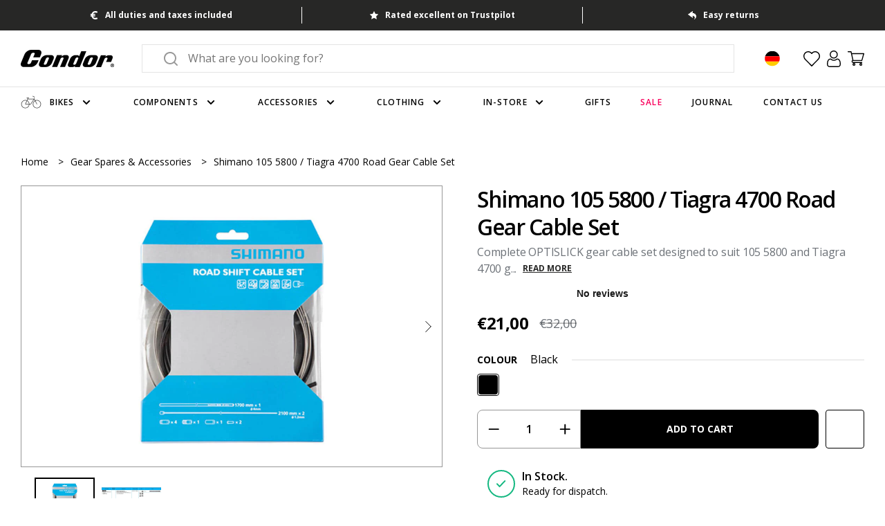

--- FILE ---
content_type: application/javascript
request_url: https://wishlists-scripts.esc-apps-cdn.com/condor-7.myshopify.com.js?shop=condor-7.myshopify.com
body_size: 206486
content:

            window.ESCWishlist = {
                settings: {
                    translate: null,
                    customize: {"button_style":"theme","button_background":"#ffffff","button_has_border":"false","button_border":"#ffffff","button_round_edges":"false","use_heart_icon":"true","show_text_with_icon":"false","icon_color":"#cc0000","allow_customer_alter_variant":"false","multiple_wishlists":"false","enable_share":"false","enable_share_email":"false","email_content":"{{recipient_name}},\n\n{{sender_name}} has shared a wishlist with you on {{shop_title}}.\n\n{{contact_message}}\n\n{{wishlist_button}}","email_subject":"{{sender_name}} shared their {{shop_title}} wishlist with you","button_style_later":"theme","button_background_later":"#000000","button_has_border_later":"false","button_border_later":"#ffffff","button_round_edges_later":"false","custom_button_class_later":"TEST"},
                }
            };
            
/******/ (function(modules) { // webpackBootstrap
/******/ 	// The module cache
/******/ 	var installedModules = {};
/******/
/******/ 	// The require function
/******/ 	function __webpack_require__(moduleId) {
/******/
/******/ 		// Check if module is in cache
/******/ 		if(installedModules[moduleId]) {
/******/ 			return installedModules[moduleId].exports;
/******/ 		}
/******/ 		// Create a new module (and put it into the cache)
/******/ 		var module = installedModules[moduleId] = {
/******/ 			i: moduleId,
/******/ 			l: false,
/******/ 			exports: {}
/******/ 		};
/******/
/******/ 		// Execute the module function
/******/ 		modules[moduleId].call(module.exports, module, module.exports, __webpack_require__);
/******/
/******/ 		// Flag the module as loaded
/******/ 		module.l = true;
/******/
/******/ 		// Return the exports of the module
/******/ 		return module.exports;
/******/ 	}
/******/
/******/
/******/ 	// expose the modules object (__webpack_modules__)
/******/ 	__webpack_require__.m = modules;
/******/
/******/ 	// expose the module cache
/******/ 	__webpack_require__.c = installedModules;
/******/
/******/ 	// identity function for calling harmony imports with the correct context
/******/ 	__webpack_require__.i = function(value) { return value; };
/******/
/******/ 	// define getter function for harmony exports
/******/ 	__webpack_require__.d = function(exports, name, getter) {
/******/ 		if(!__webpack_require__.o(exports, name)) {
/******/ 			Object.defineProperty(exports, name, {
/******/ 				configurable: false,
/******/ 				enumerable: true,
/******/ 				get: getter
/******/ 			});
/******/ 		}
/******/ 	};
/******/
/******/ 	// getDefaultExport function for compatibility with non-harmony modules
/******/ 	__webpack_require__.n = function(module) {
/******/ 		var getter = module && module.__esModule ?
/******/ 			function getDefault() { return module['default']; } :
/******/ 			function getModuleExports() { return module; };
/******/ 		__webpack_require__.d(getter, 'a', getter);
/******/ 		return getter;
/******/ 	};
/******/
/******/ 	// Object.prototype.hasOwnProperty.call
/******/ 	__webpack_require__.o = function(object, property) { return Object.prototype.hasOwnProperty.call(object, property); };
/******/
/******/ 	// __webpack_public_path__
/******/ 	__webpack_require__.p = "";
/******/
/******/ 	// Load entry module and return exports
/******/ 	return __webpack_require__(__webpack_require__.s = 244);
/******/ })
/************************************************************************/
/******/ ([
/* 0 */,
/* 1 */,
/* 2 */
/***/ (function(module, exports, __webpack_require__) {

var store      = __webpack_require__(43)('wks')
  , uid        = __webpack_require__(40)
  , Symbol     = __webpack_require__(3).Symbol
  , USE_SYMBOL = typeof Symbol == 'function';

var $exports = module.exports = function(name){
  return store[name] || (store[name] =
    USE_SYMBOL && Symbol[name] || (USE_SYMBOL ? Symbol : uid)('Symbol.' + name));
};

$exports.store = store;

/***/ }),
/* 3 */
/***/ (function(module, exports) {

// https://github.com/zloirock/core-js/issues/86#issuecomment-115759028
var global = module.exports = typeof window != 'undefined' && window.Math == Math
  ? window : typeof self != 'undefined' && self.Math == Math ? self : Function('return this')();
if(typeof __g == 'number')__g = global; // eslint-disable-line no-undef

/***/ }),
/* 4 */
/***/ (function(module, exports) {

/* globals __VUE_SSR_CONTEXT__ */

// this module is a runtime utility for cleaner component module output and will
// be included in the final webpack user bundle

module.exports = function normalizeComponent (
  rawScriptExports,
  compiledTemplate,
  injectStyles,
  scopeId,
  moduleIdentifier /* server only */
) {
  var esModule
  var scriptExports = rawScriptExports = rawScriptExports || {}

  // ES6 modules interop
  var type = typeof rawScriptExports.default
  if (type === 'object' || type === 'function') {
    esModule = rawScriptExports
    scriptExports = rawScriptExports.default
  }

  // Vue.extend constructor export interop
  var options = typeof scriptExports === 'function'
    ? scriptExports.options
    : scriptExports

  // render functions
  if (compiledTemplate) {
    options.render = compiledTemplate.render
    options.staticRenderFns = compiledTemplate.staticRenderFns
  }

  // scopedId
  if (scopeId) {
    options._scopeId = scopeId
  }

  var hook
  if (moduleIdentifier) { // server build
    hook = function (context) {
      // 2.3 injection
      context =
        context || // cached call
        (this.$vnode && this.$vnode.ssrContext) || // stateful
        (this.parent && this.parent.$vnode && this.parent.$vnode.ssrContext) // functional
      // 2.2 with runInNewContext: true
      if (!context && typeof __VUE_SSR_CONTEXT__ !== 'undefined') {
        context = __VUE_SSR_CONTEXT__
      }
      // inject component styles
      if (injectStyles) {
        injectStyles.call(this, context)
      }
      // register component module identifier for async chunk inferrence
      if (context && context._registeredComponents) {
        context._registeredComponents.add(moduleIdentifier)
      }
    }
    // used by ssr in case component is cached and beforeCreate
    // never gets called
    options._ssrRegister = hook
  } else if (injectStyles) {
    hook = injectStyles
  }

  if (hook) {
    var functional = options.functional
    var existing = functional
      ? options.render
      : options.beforeCreate
    if (!functional) {
      // inject component registration as beforeCreate hook
      options.beforeCreate = existing
        ? [].concat(existing, hook)
        : [hook]
    } else {
      // register for functioal component in vue file
      options.render = function renderWithStyleInjection (h, context) {
        hook.call(context)
        return existing(h, context)
      }
    }
  }

  return {
    esModule: esModule,
    exports: scriptExports,
    options: options
  }
}


/***/ }),
/* 5 */
/***/ (function(module, exports) {

var core = module.exports = {version: '2.4.0'};
if(typeof __e == 'number')__e = core; // eslint-disable-line no-undef

/***/ }),
/* 6 */
/***/ (function(module, exports) {

/*
	MIT License http://www.opensource.org/licenses/mit-license.php
	Author Tobias Koppers @sokra
*/
// css base code, injected by the css-loader
module.exports = function() {
	var list = [];

	// return the list of modules as css string
	list.toString = function toString() {
		var result = [];
		for(var i = 0; i < this.length; i++) {
			var item = this[i];
			if(item[2]) {
				result.push("@media " + item[2] + "{" + item[1] + "}");
			} else {
				result.push(item[1]);
			}
		}
		return result.join("");
	};

	// import a list of modules into the list
	list.i = function(modules, mediaQuery) {
		if(typeof modules === "string")
			modules = [[null, modules, ""]];
		var alreadyImportedModules = {};
		for(var i = 0; i < this.length; i++) {
			var id = this[i][0];
			if(typeof id === "number")
				alreadyImportedModules[id] = true;
		}
		for(i = 0; i < modules.length; i++) {
			var item = modules[i];
			// skip already imported module
			// this implementation is not 100% perfect for weird media query combinations
			//  when a module is imported multiple times with different media queries.
			//  I hope this will never occur (Hey this way we have smaller bundles)
			if(typeof item[0] !== "number" || !alreadyImportedModules[item[0]]) {
				if(mediaQuery && !item[2]) {
					item[2] = mediaQuery;
				} else if(mediaQuery) {
					item[2] = "(" + item[2] + ") and (" + mediaQuery + ")";
				}
				list.push(item);
			}
		}
	};
	return list;
};


/***/ }),
/* 7 */
/***/ (function(module, exports, __webpack_require__) {

var isObject = __webpack_require__(17);
module.exports = function(it){
  if(!isObject(it))throw TypeError(it + ' is not an object!');
  return it;
};

/***/ }),
/* 8 */
/***/ (function(module, exports, __webpack_require__) {

var dP         = __webpack_require__(15)
  , createDesc = __webpack_require__(37);
module.exports = __webpack_require__(11) ? function(object, key, value){
  return dP.f(object, key, createDesc(1, value));
} : function(object, key, value){
  object[key] = value;
  return object;
};

/***/ }),
/* 9 */
/***/ (function(module, exports, __webpack_require__) {

"use strict";


var Translate = {
    map: {
        add_to_wishlist_button: 'Add to Wishlist',
        added_in_a_wishlist_button: 'Added to a Wishlist',
        add_button: 'Add',
        cancel_button: 'Cancel',
        wish_list_item_note_placeholder: 'Note...',
        wish_list_item_note_call_to_action: 'Add note',

        wishlists_page_title: 'My Wishlists',
        add_a_wishlist_button: 'Add a Wishlist',
        add_a_wishlist_save_button: 'Save',
        save_wishlist_button: 'Save',
        edit_wishlist_button: 'Edit',
        delete_wishlist_button: 'Delete',
        no_products_in_wishlist: 'There are no products in this wishlist.',

        add_to_cart_button: 'Add to Cart',
        sold_out_button: 'Sold Out',
        added_to_cart_button: 'Added',
        go_to_cart_button: 'Go to Cart',
        delete_from_wishlist_button: 'Remove',
        share_on_facebook_button: 'Share on Facebook',
        share_on_twitter_button: 'Share on Twitter',
        share_on_google_button: 'Share on Google+',

        share_by_email_button: 'Share by Email',
        share_by_email_header: 'Share by Email',
        share_by_email_your_name: 'Your Name',
        share_by_email_recipient_name: 'Recipient Name',
        share_by_email_recipient_email: 'Recipient Email',
        share_by_email_send_button: 'Send',
        share_by_email_cta_text: 'View Wishlist',
        share_by_email_success_message: 'Your email was sent!',
        share_by_email_error_message: 'There was an error sending the email',
        share_by_email_user_message: 'Your Message',
        share_by_email_robot: 'Prove you are not a robot',

        save_for_later_button: 'Save for Later',
        save_for_later_title: 'Save for Later',
        add_save_for_later_to_cart_button: 'Add',
        delete_from_save_for_later_button: 'Remove',
        save_for_later_product: 'Product',
        save_for_later_price: 'Price',
        save_for_later_actions: 'Actions'
    }
};

module.exports = Translate;

/***/ }),
/* 10 */,
/* 11 */
/***/ (function(module, exports, __webpack_require__) {

// Thank's IE8 for his funny defineProperty
module.exports = !__webpack_require__(26)(function(){
  return Object.defineProperty({}, 'a', {get: function(){ return 7; }}).a != 7;
});

/***/ }),
/* 12 */
/***/ (function(module, exports, __webpack_require__) {

/*
  MIT License http://www.opensource.org/licenses/mit-license.php
  Author Tobias Koppers @sokra
  Modified by Evan You @yyx990803
*/

var hasDocument = typeof document !== 'undefined'

if (typeof DEBUG !== 'undefined' && DEBUG) {
  if (!hasDocument) {
    throw new Error(
    'vue-style-loader cannot be used in a non-browser environment. ' +
    "Use { target: 'node' } in your Webpack config to indicate a server-rendering environment."
  ) }
}

var listToStyles = __webpack_require__(113)

/*
type StyleObject = {
  id: number;
  parts: Array<StyleObjectPart>
}

type StyleObjectPart = {
  css: string;
  media: string;
  sourceMap: ?string
}
*/

var stylesInDom = {/*
  [id: number]: {
    id: number,
    refs: number,
    parts: Array<(obj?: StyleObjectPart) => void>
  }
*/}

var head = hasDocument && (document.head || document.getElementsByTagName('head')[0])
var singletonElement = null
var singletonCounter = 0
var isProduction = false
var noop = function () {}

// Force single-tag solution on IE6-9, which has a hard limit on the # of <style>
// tags it will allow on a page
var isOldIE = typeof navigator !== 'undefined' && /msie [6-9]\b/.test(navigator.userAgent.toLowerCase())

module.exports = function (parentId, list, _isProduction) {
  isProduction = _isProduction

  var styles = listToStyles(parentId, list)
  addStylesToDom(styles)

  return function update (newList) {
    var mayRemove = []
    for (var i = 0; i < styles.length; i++) {
      var item = styles[i]
      var domStyle = stylesInDom[item.id]
      domStyle.refs--
      mayRemove.push(domStyle)
    }
    if (newList) {
      styles = listToStyles(parentId, newList)
      addStylesToDom(styles)
    } else {
      styles = []
    }
    for (var i = 0; i < mayRemove.length; i++) {
      var domStyle = mayRemove[i]
      if (domStyle.refs === 0) {
        for (var j = 0; j < domStyle.parts.length; j++) {
          domStyle.parts[j]()
        }
        delete stylesInDom[domStyle.id]
      }
    }
  }
}

function addStylesToDom (styles /* Array<StyleObject> */) {
  for (var i = 0; i < styles.length; i++) {
    var item = styles[i]
    var domStyle = stylesInDom[item.id]
    if (domStyle) {
      domStyle.refs++
      for (var j = 0; j < domStyle.parts.length; j++) {
        domStyle.parts[j](item.parts[j])
      }
      for (; j < item.parts.length; j++) {
        domStyle.parts.push(addStyle(item.parts[j]))
      }
      if (domStyle.parts.length > item.parts.length) {
        domStyle.parts.length = item.parts.length
      }
    } else {
      var parts = []
      for (var j = 0; j < item.parts.length; j++) {
        parts.push(addStyle(item.parts[j]))
      }
      stylesInDom[item.id] = { id: item.id, refs: 1, parts: parts }
    }
  }
}

function createStyleElement () {
  var styleElement = document.createElement('style')
  styleElement.type = 'text/css'
  head.appendChild(styleElement)
  return styleElement
}

function addStyle (obj /* StyleObjectPart */) {
  var update, remove
  var styleElement = document.querySelector('style[data-vue-ssr-id~="' + obj.id + '"]')

  if (styleElement) {
    if (isProduction) {
      // has SSR styles and in production mode.
      // simply do nothing.
      return noop
    } else {
      // has SSR styles but in dev mode.
      // for some reason Chrome can't handle source map in server-rendered
      // style tags - source maps in <style> only works if the style tag is
      // created and inserted dynamically. So we remove the server rendered
      // styles and inject new ones.
      styleElement.parentNode.removeChild(styleElement)
    }
  }

  if (isOldIE) {
    // use singleton mode for IE9.
    var styleIndex = singletonCounter++
    styleElement = singletonElement || (singletonElement = createStyleElement())
    update = applyToSingletonTag.bind(null, styleElement, styleIndex, false)
    remove = applyToSingletonTag.bind(null, styleElement, styleIndex, true)
  } else {
    // use multi-style-tag mode in all other cases
    styleElement = createStyleElement()
    update = applyToTag.bind(null, styleElement)
    remove = function () {
      styleElement.parentNode.removeChild(styleElement)
    }
  }

  update(obj)

  return function updateStyle (newObj /* StyleObjectPart */) {
    if (newObj) {
      if (newObj.css === obj.css &&
          newObj.media === obj.media &&
          newObj.sourceMap === obj.sourceMap) {
        return
      }
      update(obj = newObj)
    } else {
      remove()
    }
  }
}

var replaceText = (function () {
  var textStore = []

  return function (index, replacement) {
    textStore[index] = replacement
    return textStore.filter(Boolean).join('\n')
  }
})()

function applyToSingletonTag (styleElement, index, remove, obj) {
  var css = remove ? '' : obj.css

  if (styleElement.styleSheet) {
    styleElement.styleSheet.cssText = replaceText(index, css)
  } else {
    var cssNode = document.createTextNode(css)
    var childNodes = styleElement.childNodes
    if (childNodes[index]) styleElement.removeChild(childNodes[index])
    if (childNodes.length) {
      styleElement.insertBefore(cssNode, childNodes[index])
    } else {
      styleElement.appendChild(cssNode)
    }
  }
}

function applyToTag (styleElement, obj) {
  var css = obj.css
  var media = obj.media
  var sourceMap = obj.sourceMap

  if (media) {
    styleElement.setAttribute('media', media)
  }

  if (sourceMap) {
    // https://developer.chrome.com/devtools/docs/javascript-debugging
    // this makes source maps inside style tags work properly in Chrome
    css += '\n/*# sourceURL=' + sourceMap.sources[0] + ' */'
    // http://stackoverflow.com/a/26603875
    css += '\n/*# sourceMappingURL=data:application/json;base64,' + btoa(unescape(encodeURIComponent(JSON.stringify(sourceMap)))) + ' */'
  }

  if (styleElement.styleSheet) {
    styleElement.styleSheet.cssText = css
  } else {
    while (styleElement.firstChild) {
      styleElement.removeChild(styleElement.firstChild)
    }
    styleElement.appendChild(document.createTextNode(css))
  }
}


/***/ }),
/* 13 */
/***/ (function(module, exports, __webpack_require__) {

"use strict";


var Customize = {
    values: {
        button_style: 'theme',
        button_style_later: 'theme',
        button_background: '#ffffff',
        button_background_later: '#ffffff',
        button_has_border: 'false',
        button_has_border_later: 'false',
        button_border: '#ffffff',
        button_border_later: '#ffffff',
        button_round_edges: 'false',
        button_round_edges_later: 'false',
        use_heart_icon: 'true',
        show_text_with_icon: 'false',
        icon_color: '#cc0000',
        allow_customer_alter_variant: 'false',
        multiple_wishlists: 'true',

        enable_share: 'true',
        enable_share_email: 'true'
    },

    data: {
        button_class_later: '',
        button_class: '',
        button_style: '',
        button_style_later: '',
        use_heart_icon: true,
        show_text_with_icon: false,
        allow_customer_alter_variant: false,
        multiple_wishlists: true,
        icon_class: '',
        icon_style: '',

        enable_share: true,
        enable_share_email: true
    },

    update: function update() {
        if (Customize.values.button_style == 'theme') {
            Customize.data.button_class = 'btn btn-primary button';
            Customize.data.button_style = '';
        }

        if (Customize.values.button_style == 'custom') {

            var custom_button_class = Customize.values.custom_button_class;

            if (typeof custom_button_class === 'undefined' || custom_button_class === null) {
                custom_button_class = '';
            }

            Customize.data.button_class = 'esc-btn ' + custom_button_class;
            Customize.data.button_style = 'background: ' + Customize.values.button_background + '; ' + 'color: ' + Customize.helpers.contrastColor(Customize.values.button_background) + '; ';

            if (Customize.values.button_has_border == 'true') Customize.data.button_style += 'border: 2px solid ' + Customize.values.button_border + '; ';

            if (Customize.values.button_round_edges == 'true') Customize.data.button_style += 'border-radius: 8px; ';
        }

        if (Customize.values.button_style_later == 'custom') {

            var custom_button_class_later = Customize.values.custom_button_class_later;

            if (typeof custom_button_class_later === 'undefined' || custom_button_class_later === null) {
                custom_button_class_later = '';
            }

            Customize.data.button_class_later = 'esc-btn ' + custom_button_class_later;
            Customize.data.button_style_later = 'background: ' + Customize.values.button_background_later + '; ' + 'color: ' + Customize.helpers.contrastColor(Customize.values.button_background_later) + '; ';

            if (Customize.values.button_has_border_later == 'true') Customize.data.button_style_later += 'border: 2px solid ' + Customize.values.button_border_later + '; ';

            if (Customize.values.button_round_edges_later == 'true') Customize.data.button_style_later += 'border-radius: 8px; ';
        }

        // Icon
        Customize.data.use_heart_icon = true;
        if (Customize.values.use_heart_icon != 'true') {
            Customize.data.use_heart_icon = false;
        }
        Customize.data.show_text_with_icon = false;
        if (Customize.values.show_text_with_icon == 'true') {
            Customize.data.show_text_with_icon = true;
        }

        // General settings
        Customize.data.allow_customer_alter_variant = false;
        if (Customize.values.allow_customer_alter_variant == 'true') {
            Customize.data.allow_customer_alter_variant = true;
        }
        Customize.data.multiple_wishlists = true;
        if (Customize.values.multiple_wishlists != 'true') {
            Customize.data.multiple_wishlists = false;
        }

        if (Customize.values.enable_share === 'false') {
            Customize.data.enable_share = false;
        }
        if (Customize.values.enable_share_email === 'false') {
            Customize.data.enable_share_email = false;
        }

        Customize.data.icon_class = 'esc-btn-icon';
        Customize.data.icon_style = 'color: ' + Customize.values.icon_color + '; ';
    },

    helpers: {
        parseColor: function parseColor(input) {
            var m = input.match(/^#([0-9a-f]{6})$/i)[1];
            if (m) {
                return [parseInt(m.substr(0, 2), 16), parseInt(m.substr(2, 2), 16), parseInt(m.substr(4, 2), 16)];
            }

            return [0, 0, 0];
        },

        contrastColor: function contrastColor(color) {
            color = Customize.helpers.parseColor(color);
            var r = color[0],
                g = color[1],
                b = color[2];

            var luminance = 1 - (0.299 * r + 0.587 * g + 0.114 * b) / 255;

            if (luminance < 0.5) return '#000000';else return '#ffffff';
        }
    }
};

module.exports = Customize;

/***/ }),
/* 14 */
/***/ (function(module, exports) {

var hasOwnProperty = {}.hasOwnProperty;
module.exports = function(it, key){
  return hasOwnProperty.call(it, key);
};

/***/ }),
/* 15 */
/***/ (function(module, exports, __webpack_require__) {

var anObject       = __webpack_require__(7)
  , IE8_DOM_DEFINE = __webpack_require__(66)
  , toPrimitive    = __webpack_require__(56)
  , dP             = Object.defineProperty;

exports.f = __webpack_require__(11) ? Object.defineProperty : function defineProperty(O, P, Attributes){
  anObject(O);
  P = toPrimitive(P, true);
  anObject(Attributes);
  if(IE8_DOM_DEFINE)try {
    return dP(O, P, Attributes);
  } catch(e){ /* empty */ }
  if('get' in Attributes || 'set' in Attributes)throw TypeError('Accessors not supported!');
  if('value' in Attributes)O[P] = Attributes.value;
  return O;
};

/***/ }),
/* 16 */
/***/ (function(module, exports, __webpack_require__) {

"use strict";


var _stringify = __webpack_require__(249);

var _stringify2 = _interopRequireDefault(_stringify);

var _promise = __webpack_require__(48);

var _promise2 = _interopRequireDefault(_promise);

var _PublicAPI = __webpack_require__(116);

var _PublicAPI2 = _interopRequireDefault(_PublicAPI);

var _jquery = __webpack_require__(30);

var _jquery2 = _interopRequireDefault(_jquery);

function _interopRequireDefault(obj) { return obj && obj.__esModule ? obj : { default: obj }; }

var APIService = __webpack_require__(144);
var config = __webpack_require__(245);


var WISHLIST_SAVED_LINES_STORAGE_KEY = 'esc-wishlist-saved-lines';

var Store = {
    data: {
        wishlists: [],
        wishlistsPromise: null,
        activeWishlist: null,
        overwrittenVariantId: null,
        removeProperties: false,
        moneyFormat: '${{amount}}'
    },

    /**
     * Start loading wishlists.
     *
     * @param {function} callback
     */
    loadWishlists: function loadWishlists(callback) {
        var _this = this;

        console.log('[esc-wishlist] Loading wishlists');

        if (typeof callback == 'undefined') callback = function callback() {};

        var that = this;
        if (this.data.wishlistsPromise) {
            return this.data.wishlistsPromise.then(function () {
                return callback(_this.data.wishlists);
            });
        }

        this.data.wishlistsPromise = new _promise2.default(function (resolve, reject) {
            APIService.get('/wishlists.json', {}, function (data) {
                that.data.wishlists = data;
                callback(that.data.wishlists);
                resolve();
            });
        });
    },

    /**
     * Start loading the active wishlist.
     *
     * @param {function} callback
     */
    loadActiveWishlist: function loadActiveWishlist(id, callback) {
        console.log('[esc-wishlist] Loading active wishlist ' + id);

        if (typeof callback == 'undefined') callback = function callback() {};

        var that = this;

        APIService.get('/wishlists/' + id + '.json', {}, function (data) {
            that.data.activeWishlist = data;
            callback(data);
        });
    },

    /**
     * Start loading the save for later wishlist.
     *
     * @param {function} callback
     */
    loadSaveForLater: function loadSaveForLater(callback) {
        console.log('[esc-wishlist] Loading save for later wishlist');

        if (typeof callback == 'undefined') callback = function callback() {};

        var that = this;

        APIService.get('/wishlists/save-for-later.json', {}, function (data) {
            that.data.activeWishlist = data;
            callback(data);
        });
    },

    loadAllWishlistLines: function loadAllWishlistLines(callback) {
        try {
            var savedLines = sessionStorage.getItem(WISHLIST_SAVED_LINES_STORAGE_KEY);
            if (savedLines) {
                var parsed = JSON.parse(savedLines);
                console.log('[esc-wishlist] loading from sessionStorage', parsed);
                return callback(parsed);
            }
        } catch (e) {
            console.error('[esc-wishlist] unable to retrieve saved lines from cache', e);
        }

        APIService.get('/wishlists/all/line-items.json', {}, function (data) {
            console.log('[esc-wishlist] loading from API', data);
            sessionStorage.setItem(WISHLIST_SAVED_LINES_STORAGE_KEY, (0, _stringify2.default)(data));
            callback(data);
        });
    },

    /**
     * Add a new wishlist.
     *
     * @param {string} name - The name of the new wishlist.
     * @param {callback} callback
     * @param {callback} errorCallback
     */
    addWishlist: function addWishlist(name, callback, errorCallback) {
        console.log('[esc-wishlist] Adding wishlist ' + name);

        if (typeof callback == 'undefined') callback = function callback() {};

        if (typeof errorCallback == 'undefined') errorCallback = function errorCallback() {};

        var that = this;

        APIService.post('/wishlists.json', {
            name: name
        }, function (data) {
            that.data.wishlists.push(data);
            callback(data);
            _PublicAPI2.default.API.emit('addWishlist', data);
        }, errorCallback);
    },

    /**
     * Add the default wishlist.
     *
     * @param {callback} callback
     * @param {callback} errorCallback
     */
    addDefaultWishlist: function addDefaultWishlist(callback, errorCallback) {
        console.log('[esc-wishlist] Adding default wishlist');

        if (typeof callback == 'undefined') callback = function callback() {};

        if (typeof errorCallback == 'undefined') errorCallback = function errorCallback() {};

        var that = this;

        APIService.post('/wishlists.json', {
            default: true
        }, function (data) {
            that.data.wishlists.push(data);
            callback(data);
            _PublicAPI2.default.API.emit('addWishlist', data);
        }, errorCallback);
    },

    /**
     * Find the wishlist index by the given id.
     *
     * @param {integer} id
     */
    findWishlistIndexById: function findWishlistIndexById(id) {
        console.log('[esc-wishlist] Finding index of the wishlist with id = ' + id);

        for (var i = 0; i < this.data.wishlists.length; i++) {
            if (id == this.data.wishlists[i].id) return i;
        }

        return null;
    },

    /**
     * Delete the wishlist with the specified id.
     *
     * @param {integer} id
     */
    deleteWishlist: function deleteWishlist(id) {
        console.log('[esc-wishlist] Deleting wishlist ' + id);

        APIService.delete('/wishlists/' + id + '.json', {}, function () {});

        var index = this.findWishlistIndexById(id);
        if (index != null) {
            console.log('[esc-wishlist] Found wishlist at index ' + index);
            _PublicAPI2.default.API.emit('deleteWishlist', this.data.wishlists[index]);
            this.data.wishlists.splice(index, 1);
        }

        sessionStorage.removeItem(WISHLIST_SAVED_LINES_STORAGE_KEY);
    },

    /**
     * Update the specified wishlist.
     *
     * @param {object} wishlist
     * @param {callback} callback
     * @param {callback} errorCallback
     */
    updateWishlist: function updateWishlist(wishlist, callback, errorCallback) {
        console.log('[esc-wishlist] Updating wishlist ' + wishlist.id);

        if (typeof callback == 'undefined') callback = function callback() {};

        if (typeof errorCallback == 'undefined') errorCallback = function errorCallback() {};

        APIService.put('/wishlists/' + wishlist.id + '.json', {
            name: wishlist.name
        }, callback, errorCallback);

        sessionStorage.removeItem(WISHLIST_SAVED_LINES_STORAGE_KEY);
    },

    /**
     * Check if the product is in any wishlists and
     * return the answer in the callback.
     *
     * @param {callback} callback
     */
    isProductInAnyWishlists: function isProductInAnyWishlists(_ref, callback) {
        var productId = _ref.productId,
            variantId = _ref.variantId;

        if (!config.inWishlistCheck) return callback(false);

        console.log('[esc-wishlist] Checking if the product is in any wishlists');

        if (typeof callback == 'undefined') callback = function callback() {};

        APIService.get('/wishlists/all/line-items/' + productId + '.json', {
            variant_id: variantId
        }, callback, callback);
    },

    /**
     * Add the product to the specified wishlist.
     *
     * @param {integer} wishlistId
     * @param {callback} callback
     * @param {callback} errorCallback
     */
    addToWishlist: function addToWishlist(_ref2, wishlistId, callback, errorCallback) {
        var productId = _ref2.productId,
            variantId = _ref2.variantId;

        console.log('[esc-wishlist] Adding ' + productId + ' (' + variantId + ') to wishlist ' + wishlistId);

        if (typeof callback == 'undefined') callback = function callback() {};

        if (typeof errorCallback == 'undefined') errorCallback = function errorCallback() {};

        APIService.post('/wishlists/' + wishlistId + '/line-items.json', {
            product_id: productId,
            variant_id: variantId
        }, callback, errorCallback);

        _PublicAPI2.default.API.emit('addToWishlist', { productId: productId, variantId: variantId, wishlistId: wishlistId });

        sessionStorage.removeItem(WISHLIST_SAVED_LINES_STORAGE_KEY);
    },

    /**
     * Add the product to the first (only) wishlist.
     *
     * @param {callback} callback
     * @param {callback} errorCallback
     */
    addToFirstWishlist: function addToFirstWishlist(_ref3, callback, errorCallback) {
        var productId = _ref3.productId,
            variantId = _ref3.variantId;

        console.log('[esc-wishlist] Adding ' + productId + ' (' + variantId + ') to the first wishlist');

        if (typeof callback == 'undefined') callback = function callback() {};

        if (typeof errorCallback == 'undefined') errorCallback = function errorCallback() {};

        APIService.post('/wishlists/first/line-items.json', {
            product_id: productId,
            variant_id: variantId
        }, callback, errorCallback);

        _PublicAPI2.default.API.emit('addToWishlist', { productId: productId, variantId: variantId, wishlistId: 'default' });

        sessionStorage.removeItem(WISHLIST_SAVED_LINES_STORAGE_KEY);
    },

    /**
     * Save the product for later.
     *
     * @param {integer} productId
     * @param {integer} variantId
     * @param {callback} callback
     * @param {callback} errorCallback
     */
    saveForLater: function saveForLater(productId, variantId, callback, errorCallback) {
        console.log('[esc-wishlist] Saving ' + productId + ' (' + variantId + ') for later');

        if (typeof callback == 'undefined') callback = function callback() {};

        if (typeof errorCallback == 'undefined') errorCallback = function errorCallback() {};

        _jquery2.default.post('/cart/change.js', {
            quantity: 0,
            id: variantId
        });

        APIService.post('/wishlists/save-for-later/line-items.json', {
            product_id: productId,
            variant_id: variantId
        }, callback, errorCallback);

        _PublicAPI2.default.API.emit('saveForLater', { productId: productId, variantId: variantId });
    },

    /**
     * Find line item index based on the product id and variant id.
     *
     * @param {integer} productId
     * @param {integer} variantId
     */
    findLineItemIndexByProductIdAndVariantId: function findLineItemIndexByProductIdAndVariantId(productId, variantId) {
        var wishlist = this.data.activeWishlist;
        if (!wishlist) return null;

        for (var i = 0; i < wishlist.line_items.length; i++) {
            if (productId == wishlist.line_items[i].product_id && variantId == wishlist.line_items[i].variant_id) return i;
        }

        return null;
    },

    /**
     * Remove the specified product from the specified wishlist.
     *
     * @param {integer} wishlistId
     * @param {integer} productId
     * @param {integer} variantId
     */
    removeFromWishlist: function removeFromWishlist(wishlistId, productId, variantId) {
        console.log('[esc-wishlist] Removing ' + productId + ' (' + variantId + ') from wishlist ' + wishlistId);

        var params = {
            variant_id: variantId
        };

        APIService.delete('/wishlists/' + wishlistId + '/line-items/' + productId + '.json', params, function (data) {
            if (data.save_for_later) window.location.reload();
        });

        _PublicAPI2.default.API.emit('removeFromWishlist', { productId: productId, variantId: variantId, wishlistId: wishlistId });

        sessionStorage.removeItem(WISHLIST_SAVED_LINES_STORAGE_KEY);

        var index = this.findLineItemIndexByProductIdAndVariantId(productId, variantId);

        if (index != null) {
            this.data.activeWishlist.line_items.splice(index, 1);
        }
    },

    /**
     * Remove the specified product from the specified wishlist.
     *
     * @param {integer} wishlistId
     * @param {integer} productId
     * @param {integer} variantId
     * @param {string} note
     */
    updateWishListItem: function updateWishListItem(wishlistId, productId, variantId, note) {
        var params = {
            variant_id: variantId,
            note: note
        };

        APIService.put('/wishlists/' + wishlistId + '/line-items/' + productId + '/updateLineItem.json', params);

        _PublicAPI2.default.API.emit('changeLineItemNote', { variantId: variantId, productId: productId, wishlistId: wishlistId, note: note });

        sessionStorage.removeItem(WISHLIST_SAVED_LINES_STORAGE_KEY);
    },

    /**
     * Add the specified variant to cart, then calls the callback.
     *
     * @param {integer} wishlistId
     * @param {integer} productId
     * @param {integer} variantId
     * @param {callback} callback
     */
    addToCart: function addToCart(wishlistId, productId, variantId, callback) {
        console.log('[esc-wishlist] Adding ' + productId + ' (' + variantId + ') from wishlist ' + wishlistId + ' to cart');

        if (typeof callback == 'undefined') callback = function callback() {};

        var that = this;
        var defaultProperty = {
            '_from_wishlist': wishlistId
        };

        if (this.data.removeProperties) {
            defaultProperty = {};
        }

        _jquery2.default.post('/cart/add.js', {
            quantity: 1,
            id: variantId,
            properties: defaultProperty,
            success: function success() {
                _PublicAPI2.default.API.emit('addedToCart', { productId: productId, variantId: variantId, wishlistId: wishlistId });

                var params = {
                    variant_id: variantId
                };

                APIService.post('/wishlists/' + wishlistId + '/line-items/' + productId + '/add-to-cart.json', params, function () {
                    callback();
                });
            }
        });
    },

    /**
     * set property added to cart as null.
     *
     */
    turnOffCartProperty: function turnOffCartProperty() {
        this.data.removeProperties = true;
        console.log('[esc-wishlist] wish list property will not be added to cart. Status: ' + this.data.removeProperties);
    },

    /**
     * Overwrite the variant id.
     *
     * @param {integer} variantId
     */
    overwriteVariantId: function overwriteVariantId(variantId) {
        this.data.overwrittenVariantId = null;
        if (variantId) this.data.overwrittenVariantId = variantId;

        return this.data.overwrittenVariantId;
    },

    /**
     * Set the money format.
     *
     * @param {string} moneyFormat
     */
    setMoneyFormat: function setMoneyFormat(moneyFormat) {
        this.data.moneyFormat = moneyFormat;
    },

    /**
     * Initialise the data store.
     *
     */
    init: function init() {
        console.log('[esc-wishlist] Store init');
    }
};

module.exports = Store;

/***/ }),
/* 17 */
/***/ (function(module, exports) {

module.exports = function(it){
  return typeof it === 'object' ? it !== null : typeof it === 'function';
};

/***/ }),
/* 18 */
/***/ (function(module, exports) {

module.exports = {};

/***/ }),
/* 19 */
/***/ (function(module, exports, __webpack_require__) {

// to indexed object, toObject with fallback for non-array-like ES3 strings
var IObject = __webpack_require__(67)
  , defined = __webpack_require__(33);
module.exports = function(it){
  return IObject(defined(it));
};

/***/ }),
/* 20 */
/***/ (function(module, exports, __webpack_require__) {

"use strict";


exports.__esModule = true;

var _promise = __webpack_require__(48);

var _promise2 = _interopRequireDefault(_promise);

function _interopRequireDefault(obj) { return obj && obj.__esModule ? obj : { default: obj }; }

exports.default = function (fn) {
  return function () {
    var gen = fn.apply(this, arguments);
    return new _promise2.default(function (resolve, reject) {
      function step(key, arg) {
        try {
          var info = gen[key](arg);
          var value = info.value;
        } catch (error) {
          reject(error);
          return;
        }

        if (info.done) {
          resolve(value);
        } else {
          return _promise2.default.resolve(value).then(function (value) {
            step("next", value);
          }, function (err) {
            step("throw", err);
          });
        }
      }

      return step("next");
    });
  };
};

/***/ }),
/* 21 */
/***/ (function(module, exports, __webpack_require__) {

module.exports = __webpack_require__(110);


/***/ }),
/* 22 */
/***/ (function(module, exports) {

var toString = {}.toString;

module.exports = function(it){
  return toString.call(it).slice(8, -1);
};

/***/ }),
/* 23 */
/***/ (function(module, exports, __webpack_require__) {

// optional / simple context binding
var aFunction = __webpack_require__(32);
module.exports = function(fn, that, length){
  aFunction(fn);
  if(that === undefined)return fn;
  switch(length){
    case 1: return function(a){
      return fn.call(that, a);
    };
    case 2: return function(a, b){
      return fn.call(that, a, b);
    };
    case 3: return function(a, b, c){
      return fn.call(that, a, b, c);
    };
  }
  return function(/* ...args */){
    return fn.apply(that, arguments);
  };
};

/***/ }),
/* 24 */
/***/ (function(module, exports, __webpack_require__) {

var global    = __webpack_require__(3)
  , core      = __webpack_require__(5)
  , ctx       = __webpack_require__(23)
  , hide      = __webpack_require__(8)
  , PROTOTYPE = 'prototype';

var $export = function(type, name, source){
  var IS_FORCED = type & $export.F
    , IS_GLOBAL = type & $export.G
    , IS_STATIC = type & $export.S
    , IS_PROTO  = type & $export.P
    , IS_BIND   = type & $export.B
    , IS_WRAP   = type & $export.W
    , exports   = IS_GLOBAL ? core : core[name] || (core[name] = {})
    , expProto  = exports[PROTOTYPE]
    , target    = IS_GLOBAL ? global : IS_STATIC ? global[name] : (global[name] || {})[PROTOTYPE]
    , key, own, out;
  if(IS_GLOBAL)source = name;
  for(key in source){
    // contains in native
    own = !IS_FORCED && target && target[key] !== undefined;
    if(own && key in exports)continue;
    // export native or passed
    out = own ? target[key] : source[key];
    // prevent global pollution for namespaces
    exports[key] = IS_GLOBAL && typeof target[key] != 'function' ? source[key]
    // bind timers to global for call from export context
    : IS_BIND && own ? ctx(out, global)
    // wrap global constructors for prevent change them in library
    : IS_WRAP && target[key] == out ? (function(C){
      var F = function(a, b, c){
        if(this instanceof C){
          switch(arguments.length){
            case 0: return new C;
            case 1: return new C(a);
            case 2: return new C(a, b);
          } return new C(a, b, c);
        } return C.apply(this, arguments);
      };
      F[PROTOTYPE] = C[PROTOTYPE];
      return F;
    // make static versions for prototype methods
    })(out) : IS_PROTO && typeof out == 'function' ? ctx(Function.call, out) : out;
    // export proto methods to core.%CONSTRUCTOR%.methods.%NAME%
    if(IS_PROTO){
      (exports.virtual || (exports.virtual = {}))[key] = out;
      // export proto methods to core.%CONSTRUCTOR%.prototype.%NAME%
      if(type & $export.R && expProto && !expProto[key])hide(expProto, key, out);
    }
  }
};
// type bitmap
$export.F = 1;   // forced
$export.G = 2;   // global
$export.S = 4;   // static
$export.P = 8;   // proto
$export.B = 16;  // bind
$export.W = 32;  // wrap
$export.U = 64;  // safe
$export.R = 128; // real proto method for `library` 
module.exports = $export;

/***/ }),
/* 25 */
/***/ (function(module, exports, __webpack_require__) {

"use strict";


var Helpers = {
    formatPrice: function formatPrice(format, value) {
        var placeholderRegex = /\{\{\s*(\w+)\s*\}\}/,
            formatString = format || '${{amount}}';

        var cents = value * 100;

        function defaultOption(opt, def) {
            return typeof opt == 'undefined' ? def : opt;
        }

        function formatWithDelimiters(number, precision, thousands, decimal) {
            precision = defaultOption(precision, 2);
            thousands = defaultOption(thousands, ',');
            decimal = defaultOption(decimal, '.');

            if (isNaN(number) || number == null) {
                return 0;
            }

            number = (number / 100.0).toFixed(precision);

            var parts = number.split('.'),
                dollars = parts[0].replace(/(\d)(?=(\d\d\d)+(?!\d))/g, '$1' + thousands),
                cents = parts[1] ? decimal + parts[1] : '';

            return dollars + cents;
        }

        switch (formatString.match(placeholderRegex)[1]) {
            case 'amount':
                value = formatWithDelimiters(cents, 2);
                break;
            case 'amount_no_decimals':
                value = formatWithDelimiters(cents, 0);
                break;
            case 'amount_with_comma_separator':
                value = formatWithDelimiters(cents, 2, '.', ',');
                break;
            case 'amount_no_decimals_with_comma_separator':
                value = formatWithDelimiters(cents, 0, '.', ',');
                break;
            case 'amount_with_apostrophe_separator':
                value = formatWithDelimiters(cents, 2, '\'', '.');
                break;
        }

        return formatString.replace(placeholderRegex, value);
    },

    getVariantId: function getVariantId(product) {
        var disableAutoSelectVariant = arguments.length > 1 && arguments[1] !== undefined ? arguments[1] : false;

        console.log('[esc-wishlist][Helpers] Getting current variant id', {
            disableAutoSelectVariant: disableAutoSelectVariant
        });
        var variantId = null;

        // Search by URL
        if (!disableAutoSelectVariant) {
            var query = window.location.search.substr(1);
            query = query.split('&');

            for (var _i = 0; _i < query.length; _i++) {
                query[_i] = query[_i].split('=');

                if (query[_i][0] == 'variant' && query[_i][1]) variantId = query[_i][1];
            }
        }

        // Try find the first available variant
        if (variantId == null && product && product.variants.length >= 1) {
            for (var i = 0; i < product.variants.length; i++) {
                if (product.variants[i].available) {
                    variantId = product.variants[i].id;
                    break;
                }
            }
        }
        if (variantId == null && product && product.variants.length >= 1) {
            variantId = product.variants[0].id;
        }

        return variantId;
    }
};

module.exports = Helpers;

/***/ }),
/* 26 */
/***/ (function(module, exports) {

module.exports = function(exec){
  try {
    return !!exec();
  } catch(e){
    return true;
  }
};

/***/ }),
/* 27 */,
/* 28 */
/***/ (function(module, exports, __webpack_require__) {

var def = __webpack_require__(15).f
  , has = __webpack_require__(14)
  , TAG = __webpack_require__(2)('toStringTag');

module.exports = function(it, tag, stat){
  if(it && !has(it = stat ? it : it.prototype, TAG))def(it, TAG, {configurable: true, value: tag});
};

/***/ }),
/* 29 */,
/* 30 */
/***/ (function(module, exports, __webpack_require__) {

var __WEBPACK_AMD_DEFINE_ARRAY__, __WEBPACK_AMD_DEFINE_RESULT__;/*!
 * jQuery JavaScript Library v2.2.4
 * http://jquery.com/
 *
 * Includes Sizzle.js
 * http://sizzlejs.com/
 *
 * Copyright jQuery Foundation and other contributors
 * Released under the MIT license
 * http://jquery.org/license
 *
 * Date: 2016-05-20T17:23Z
 */

(function( global, factory ) {

	if ( typeof module === "object" && typeof module.exports === "object" ) {
		// For CommonJS and CommonJS-like environments where a proper `window`
		// is present, execute the factory and get jQuery.
		// For environments that do not have a `window` with a `document`
		// (such as Node.js), expose a factory as module.exports.
		// This accentuates the need for the creation of a real `window`.
		// e.g. var jQuery = require("jquery")(window);
		// See ticket #14549 for more info.
		module.exports = global.document ?
			factory( global, true ) :
			function( w ) {
				if ( !w.document ) {
					throw new Error( "jQuery requires a window with a document" );
				}
				return factory( w );
			};
	} else {
		factory( global );
	}

// Pass this if window is not defined yet
}(typeof window !== "undefined" ? window : this, function( window, noGlobal ) {

// Support: Firefox 18+
// Can't be in strict mode, several libs including ASP.NET trace
// the stack via arguments.caller.callee and Firefox dies if
// you try to trace through "use strict" call chains. (#13335)
//"use strict";
var arr = [];

var document = window.document;

var slice = arr.slice;

var concat = arr.concat;

var push = arr.push;

var indexOf = arr.indexOf;

var class2type = {};

var toString = class2type.toString;

var hasOwn = class2type.hasOwnProperty;

var support = {};



var
	version = "2.2.4",

	// Define a local copy of jQuery
	jQuery = function( selector, context ) {

		// The jQuery object is actually just the init constructor 'enhanced'
		// Need init if jQuery is called (just allow error to be thrown if not included)
		return new jQuery.fn.init( selector, context );
	},

	// Support: Android<4.1
	// Make sure we trim BOM and NBSP
	rtrim = /^[\s\uFEFF\xA0]+|[\s\uFEFF\xA0]+$/g,

	// Matches dashed string for camelizing
	rmsPrefix = /^-ms-/,
	rdashAlpha = /-([\da-z])/gi,

	// Used by jQuery.camelCase as callback to replace()
	fcamelCase = function( all, letter ) {
		return letter.toUpperCase();
	};

jQuery.fn = jQuery.prototype = {

	// The current version of jQuery being used
	jquery: version,

	constructor: jQuery,

	// Start with an empty selector
	selector: "",

	// The default length of a jQuery object is 0
	length: 0,

	toArray: function() {
		return slice.call( this );
	},

	// Get the Nth element in the matched element set OR
	// Get the whole matched element set as a clean array
	get: function( num ) {
		return num != null ?

			// Return just the one element from the set
			( num < 0 ? this[ num + this.length ] : this[ num ] ) :

			// Return all the elements in a clean array
			slice.call( this );
	},

	// Take an array of elements and push it onto the stack
	// (returning the new matched element set)
	pushStack: function( elems ) {

		// Build a new jQuery matched element set
		var ret = jQuery.merge( this.constructor(), elems );

		// Add the old object onto the stack (as a reference)
		ret.prevObject = this;
		ret.context = this.context;

		// Return the newly-formed element set
		return ret;
	},

	// Execute a callback for every element in the matched set.
	each: function( callback ) {
		return jQuery.each( this, callback );
	},

	map: function( callback ) {
		return this.pushStack( jQuery.map( this, function( elem, i ) {
			return callback.call( elem, i, elem );
		} ) );
	},

	slice: function() {
		return this.pushStack( slice.apply( this, arguments ) );
	},

	first: function() {
		return this.eq( 0 );
	},

	last: function() {
		return this.eq( -1 );
	},

	eq: function( i ) {
		var len = this.length,
			j = +i + ( i < 0 ? len : 0 );
		return this.pushStack( j >= 0 && j < len ? [ this[ j ] ] : [] );
	},

	end: function() {
		return this.prevObject || this.constructor();
	},

	// For internal use only.
	// Behaves like an Array's method, not like a jQuery method.
	push: push,
	sort: arr.sort,
	splice: arr.splice
};

jQuery.extend = jQuery.fn.extend = function() {
	var options, name, src, copy, copyIsArray, clone,
		target = arguments[ 0 ] || {},
		i = 1,
		length = arguments.length,
		deep = false;

	// Handle a deep copy situation
	if ( typeof target === "boolean" ) {
		deep = target;

		// Skip the boolean and the target
		target = arguments[ i ] || {};
		i++;
	}

	// Handle case when target is a string or something (possible in deep copy)
	if ( typeof target !== "object" && !jQuery.isFunction( target ) ) {
		target = {};
	}

	// Extend jQuery itself if only one argument is passed
	if ( i === length ) {
		target = this;
		i--;
	}

	for ( ; i < length; i++ ) {

		// Only deal with non-null/undefined values
		if ( ( options = arguments[ i ] ) != null ) {

			// Extend the base object
			for ( name in options ) {
				src = target[ name ];
				copy = options[ name ];

				// Prevent never-ending loop
				if ( target === copy ) {
					continue;
				}

				// Recurse if we're merging plain objects or arrays
				if ( deep && copy && ( jQuery.isPlainObject( copy ) ||
					( copyIsArray = jQuery.isArray( copy ) ) ) ) {

					if ( copyIsArray ) {
						copyIsArray = false;
						clone = src && jQuery.isArray( src ) ? src : [];

					} else {
						clone = src && jQuery.isPlainObject( src ) ? src : {};
					}

					// Never move original objects, clone them
					target[ name ] = jQuery.extend( deep, clone, copy );

				// Don't bring in undefined values
				} else if ( copy !== undefined ) {
					target[ name ] = copy;
				}
			}
		}
	}

	// Return the modified object
	return target;
};

jQuery.extend( {

	// Unique for each copy of jQuery on the page
	expando: "jQuery" + ( version + Math.random() ).replace( /\D/g, "" ),

	// Assume jQuery is ready without the ready module
	isReady: true,

	error: function( msg ) {
		throw new Error( msg );
	},

	noop: function() {},

	isFunction: function( obj ) {
		return jQuery.type( obj ) === "function";
	},

	isArray: Array.isArray,

	isWindow: function( obj ) {
		return obj != null && obj === obj.window;
	},

	isNumeric: function( obj ) {

		// parseFloat NaNs numeric-cast false positives (null|true|false|"")
		// ...but misinterprets leading-number strings, particularly hex literals ("0x...")
		// subtraction forces infinities to NaN
		// adding 1 corrects loss of precision from parseFloat (#15100)
		var realStringObj = obj && obj.toString();
		return !jQuery.isArray( obj ) && ( realStringObj - parseFloat( realStringObj ) + 1 ) >= 0;
	},

	isPlainObject: function( obj ) {
		var key;

		// Not plain objects:
		// - Any object or value whose internal [[Class]] property is not "[object Object]"
		// - DOM nodes
		// - window
		if ( jQuery.type( obj ) !== "object" || obj.nodeType || jQuery.isWindow( obj ) ) {
			return false;
		}

		// Not own constructor property must be Object
		if ( obj.constructor &&
				!hasOwn.call( obj, "constructor" ) &&
				!hasOwn.call( obj.constructor.prototype || {}, "isPrototypeOf" ) ) {
			return false;
		}

		// Own properties are enumerated firstly, so to speed up,
		// if last one is own, then all properties are own
		for ( key in obj ) {}

		return key === undefined || hasOwn.call( obj, key );
	},

	isEmptyObject: function( obj ) {
		var name;
		for ( name in obj ) {
			return false;
		}
		return true;
	},

	type: function( obj ) {
		if ( obj == null ) {
			return obj + "";
		}

		// Support: Android<4.0, iOS<6 (functionish RegExp)
		return typeof obj === "object" || typeof obj === "function" ?
			class2type[ toString.call( obj ) ] || "object" :
			typeof obj;
	},

	// Evaluates a script in a global context
	globalEval: function( code ) {
		var script,
			indirect = eval;

		code = jQuery.trim( code );

		if ( code ) {

			// If the code includes a valid, prologue position
			// strict mode pragma, execute code by injecting a
			// script tag into the document.
			if ( code.indexOf( "use strict" ) === 1 ) {
				script = document.createElement( "script" );
				script.text = code;
				document.head.appendChild( script ).parentNode.removeChild( script );
			} else {

				// Otherwise, avoid the DOM node creation, insertion
				// and removal by using an indirect global eval

				indirect( code );
			}
		}
	},

	// Convert dashed to camelCase; used by the css and data modules
	// Support: IE9-11+
	// Microsoft forgot to hump their vendor prefix (#9572)
	camelCase: function( string ) {
		return string.replace( rmsPrefix, "ms-" ).replace( rdashAlpha, fcamelCase );
	},

	nodeName: function( elem, name ) {
		return elem.nodeName && elem.nodeName.toLowerCase() === name.toLowerCase();
	},

	each: function( obj, callback ) {
		var length, i = 0;

		if ( isArrayLike( obj ) ) {
			length = obj.length;
			for ( ; i < length; i++ ) {
				if ( callback.call( obj[ i ], i, obj[ i ] ) === false ) {
					break;
				}
			}
		} else {
			for ( i in obj ) {
				if ( callback.call( obj[ i ], i, obj[ i ] ) === false ) {
					break;
				}
			}
		}

		return obj;
	},

	// Support: Android<4.1
	trim: function( text ) {
		return text == null ?
			"" :
			( text + "" ).replace( rtrim, "" );
	},

	// results is for internal usage only
	makeArray: function( arr, results ) {
		var ret = results || [];

		if ( arr != null ) {
			if ( isArrayLike( Object( arr ) ) ) {
				jQuery.merge( ret,
					typeof arr === "string" ?
					[ arr ] : arr
				);
			} else {
				push.call( ret, arr );
			}
		}

		return ret;
	},

	inArray: function( elem, arr, i ) {
		return arr == null ? -1 : indexOf.call( arr, elem, i );
	},

	merge: function( first, second ) {
		var len = +second.length,
			j = 0,
			i = first.length;

		for ( ; j < len; j++ ) {
			first[ i++ ] = second[ j ];
		}

		first.length = i;

		return first;
	},

	grep: function( elems, callback, invert ) {
		var callbackInverse,
			matches = [],
			i = 0,
			length = elems.length,
			callbackExpect = !invert;

		// Go through the array, only saving the items
		// that pass the validator function
		for ( ; i < length; i++ ) {
			callbackInverse = !callback( elems[ i ], i );
			if ( callbackInverse !== callbackExpect ) {
				matches.push( elems[ i ] );
			}
		}

		return matches;
	},

	// arg is for internal usage only
	map: function( elems, callback, arg ) {
		var length, value,
			i = 0,
			ret = [];

		// Go through the array, translating each of the items to their new values
		if ( isArrayLike( elems ) ) {
			length = elems.length;
			for ( ; i < length; i++ ) {
				value = callback( elems[ i ], i, arg );

				if ( value != null ) {
					ret.push( value );
				}
			}

		// Go through every key on the object,
		} else {
			for ( i in elems ) {
				value = callback( elems[ i ], i, arg );

				if ( value != null ) {
					ret.push( value );
				}
			}
		}

		// Flatten any nested arrays
		return concat.apply( [], ret );
	},

	// A global GUID counter for objects
	guid: 1,

	// Bind a function to a context, optionally partially applying any
	// arguments.
	proxy: function( fn, context ) {
		var tmp, args, proxy;

		if ( typeof context === "string" ) {
			tmp = fn[ context ];
			context = fn;
			fn = tmp;
		}

		// Quick check to determine if target is callable, in the spec
		// this throws a TypeError, but we will just return undefined.
		if ( !jQuery.isFunction( fn ) ) {
			return undefined;
		}

		// Simulated bind
		args = slice.call( arguments, 2 );
		proxy = function() {
			return fn.apply( context || this, args.concat( slice.call( arguments ) ) );
		};

		// Set the guid of unique handler to the same of original handler, so it can be removed
		proxy.guid = fn.guid = fn.guid || jQuery.guid++;

		return proxy;
	},

	now: Date.now,

	// jQuery.support is not used in Core but other projects attach their
	// properties to it so it needs to exist.
	support: support
} );

// JSHint would error on this code due to the Symbol not being defined in ES5.
// Defining this global in .jshintrc would create a danger of using the global
// unguarded in another place, it seems safer to just disable JSHint for these
// three lines.
/* jshint ignore: start */
if ( typeof Symbol === "function" ) {
	jQuery.fn[ Symbol.iterator ] = arr[ Symbol.iterator ];
}
/* jshint ignore: end */

// Populate the class2type map
jQuery.each( "Boolean Number String Function Array Date RegExp Object Error Symbol".split( " " ),
function( i, name ) {
	class2type[ "[object " + name + "]" ] = name.toLowerCase();
} );

function isArrayLike( obj ) {

	// Support: iOS 8.2 (not reproducible in simulator)
	// `in` check used to prevent JIT error (gh-2145)
	// hasOwn isn't used here due to false negatives
	// regarding Nodelist length in IE
	var length = !!obj && "length" in obj && obj.length,
		type = jQuery.type( obj );

	if ( type === "function" || jQuery.isWindow( obj ) ) {
		return false;
	}

	return type === "array" || length === 0 ||
		typeof length === "number" && length > 0 && ( length - 1 ) in obj;
}
var Sizzle =
/*!
 * Sizzle CSS Selector Engine v2.2.1
 * http://sizzlejs.com/
 *
 * Copyright jQuery Foundation and other contributors
 * Released under the MIT license
 * http://jquery.org/license
 *
 * Date: 2015-10-17
 */
(function( window ) {

var i,
	support,
	Expr,
	getText,
	isXML,
	tokenize,
	compile,
	select,
	outermostContext,
	sortInput,
	hasDuplicate,

	// Local document vars
	setDocument,
	document,
	docElem,
	documentIsHTML,
	rbuggyQSA,
	rbuggyMatches,
	matches,
	contains,

	// Instance-specific data
	expando = "sizzle" + 1 * new Date(),
	preferredDoc = window.document,
	dirruns = 0,
	done = 0,
	classCache = createCache(),
	tokenCache = createCache(),
	compilerCache = createCache(),
	sortOrder = function( a, b ) {
		if ( a === b ) {
			hasDuplicate = true;
		}
		return 0;
	},

	// General-purpose constants
	MAX_NEGATIVE = 1 << 31,

	// Instance methods
	hasOwn = ({}).hasOwnProperty,
	arr = [],
	pop = arr.pop,
	push_native = arr.push,
	push = arr.push,
	slice = arr.slice,
	// Use a stripped-down indexOf as it's faster than native
	// http://jsperf.com/thor-indexof-vs-for/5
	indexOf = function( list, elem ) {
		var i = 0,
			len = list.length;
		for ( ; i < len; i++ ) {
			if ( list[i] === elem ) {
				return i;
			}
		}
		return -1;
	},

	booleans = "checked|selected|async|autofocus|autoplay|controls|defer|disabled|hidden|ismap|loop|multiple|open|readonly|required|scoped",

	// Regular expressions

	// http://www.w3.org/TR/css3-selectors/#whitespace
	whitespace = "[\\x20\\t\\r\\n\\f]",

	// http://www.w3.org/TR/CSS21/syndata.html#value-def-identifier
	identifier = "(?:\\\\.|[\\w-]|[^\\x00-\\xa0])+",

	// Attribute selectors: http://www.w3.org/TR/selectors/#attribute-selectors
	attributes = "\\[" + whitespace + "*(" + identifier + ")(?:" + whitespace +
		// Operator (capture 2)
		"*([*^$|!~]?=)" + whitespace +
		// "Attribute values must be CSS identifiers [capture 5] or strings [capture 3 or capture 4]"
		"*(?:'((?:\\\\.|[^\\\\'])*)'|\"((?:\\\\.|[^\\\\\"])*)\"|(" + identifier + "))|)" + whitespace +
		"*\\]",

	pseudos = ":(" + identifier + ")(?:\\((" +
		// To reduce the number of selectors needing tokenize in the preFilter, prefer arguments:
		// 1. quoted (capture 3; capture 4 or capture 5)
		"('((?:\\\\.|[^\\\\'])*)'|\"((?:\\\\.|[^\\\\\"])*)\")|" +
		// 2. simple (capture 6)
		"((?:\\\\.|[^\\\\()[\\]]|" + attributes + ")*)|" +
		// 3. anything else (capture 2)
		".*" +
		")\\)|)",

	// Leading and non-escaped trailing whitespace, capturing some non-whitespace characters preceding the latter
	rwhitespace = new RegExp( whitespace + "+", "g" ),
	rtrim = new RegExp( "^" + whitespace + "+|((?:^|[^\\\\])(?:\\\\.)*)" + whitespace + "+$", "g" ),

	rcomma = new RegExp( "^" + whitespace + "*," + whitespace + "*" ),
	rcombinators = new RegExp( "^" + whitespace + "*([>+~]|" + whitespace + ")" + whitespace + "*" ),

	rattributeQuotes = new RegExp( "=" + whitespace + "*([^\\]'\"]*?)" + whitespace + "*\\]", "g" ),

	rpseudo = new RegExp( pseudos ),
	ridentifier = new RegExp( "^" + identifier + "$" ),

	matchExpr = {
		"ID": new RegExp( "^#(" + identifier + ")" ),
		"CLASS": new RegExp( "^\\.(" + identifier + ")" ),
		"TAG": new RegExp( "^(" + identifier + "|[*])" ),
		"ATTR": new RegExp( "^" + attributes ),
		"PSEUDO": new RegExp( "^" + pseudos ),
		"CHILD": new RegExp( "^:(only|first|last|nth|nth-last)-(child|of-type)(?:\\(" + whitespace +
			"*(even|odd|(([+-]|)(\\d*)n|)" + whitespace + "*(?:([+-]|)" + whitespace +
			"*(\\d+)|))" + whitespace + "*\\)|)", "i" ),
		"bool": new RegExp( "^(?:" + booleans + ")$", "i" ),
		// For use in libraries implementing .is()
		// We use this for POS matching in `select`
		"needsContext": new RegExp( "^" + whitespace + "*[>+~]|:(even|odd|eq|gt|lt|nth|first|last)(?:\\(" +
			whitespace + "*((?:-\\d)?\\d*)" + whitespace + "*\\)|)(?=[^-]|$)", "i" )
	},

	rinputs = /^(?:input|select|textarea|button)$/i,
	rheader = /^h\d$/i,

	rnative = /^[^{]+\{\s*\[native \w/,

	// Easily-parseable/retrievable ID or TAG or CLASS selectors
	rquickExpr = /^(?:#([\w-]+)|(\w+)|\.([\w-]+))$/,

	rsibling = /[+~]/,
	rescape = /'|\\/g,

	// CSS escapes http://www.w3.org/TR/CSS21/syndata.html#escaped-characters
	runescape = new RegExp( "\\\\([\\da-f]{1,6}" + whitespace + "?|(" + whitespace + ")|.)", "ig" ),
	funescape = function( _, escaped, escapedWhitespace ) {
		var high = "0x" + escaped - 0x10000;
		// NaN means non-codepoint
		// Support: Firefox<24
		// Workaround erroneous numeric interpretation of +"0x"
		return high !== high || escapedWhitespace ?
			escaped :
			high < 0 ?
				// BMP codepoint
				String.fromCharCode( high + 0x10000 ) :
				// Supplemental Plane codepoint (surrogate pair)
				String.fromCharCode( high >> 10 | 0xD800, high & 0x3FF | 0xDC00 );
	},

	// Used for iframes
	// See setDocument()
	// Removing the function wrapper causes a "Permission Denied"
	// error in IE
	unloadHandler = function() {
		setDocument();
	};

// Optimize for push.apply( _, NodeList )
try {
	push.apply(
		(arr = slice.call( preferredDoc.childNodes )),
		preferredDoc.childNodes
	);
	// Support: Android<4.0
	// Detect silently failing push.apply
	arr[ preferredDoc.childNodes.length ].nodeType;
} catch ( e ) {
	push = { apply: arr.length ?

		// Leverage slice if possible
		function( target, els ) {
			push_native.apply( target, slice.call(els) );
		} :

		// Support: IE<9
		// Otherwise append directly
		function( target, els ) {
			var j = target.length,
				i = 0;
			// Can't trust NodeList.length
			while ( (target[j++] = els[i++]) ) {}
			target.length = j - 1;
		}
	};
}

function Sizzle( selector, context, results, seed ) {
	var m, i, elem, nid, nidselect, match, groups, newSelector,
		newContext = context && context.ownerDocument,

		// nodeType defaults to 9, since context defaults to document
		nodeType = context ? context.nodeType : 9;

	results = results || [];

	// Return early from calls with invalid selector or context
	if ( typeof selector !== "string" || !selector ||
		nodeType !== 1 && nodeType !== 9 && nodeType !== 11 ) {

		return results;
	}

	// Try to shortcut find operations (as opposed to filters) in HTML documents
	if ( !seed ) {

		if ( ( context ? context.ownerDocument || context : preferredDoc ) !== document ) {
			setDocument( context );
		}
		context = context || document;

		if ( documentIsHTML ) {

			// If the selector is sufficiently simple, try using a "get*By*" DOM method
			// (excepting DocumentFragment context, where the methods don't exist)
			if ( nodeType !== 11 && (match = rquickExpr.exec( selector )) ) {

				// ID selector
				if ( (m = match[1]) ) {

					// Document context
					if ( nodeType === 9 ) {
						if ( (elem = context.getElementById( m )) ) {

							// Support: IE, Opera, Webkit
							// TODO: identify versions
							// getElementById can match elements by name instead of ID
							if ( elem.id === m ) {
								results.push( elem );
								return results;
							}
						} else {
							return results;
						}

					// Element context
					} else {

						// Support: IE, Opera, Webkit
						// TODO: identify versions
						// getElementById can match elements by name instead of ID
						if ( newContext && (elem = newContext.getElementById( m )) &&
							contains( context, elem ) &&
							elem.id === m ) {

							results.push( elem );
							return results;
						}
					}

				// Type selector
				} else if ( match[2] ) {
					push.apply( results, context.getElementsByTagName( selector ) );
					return results;

				// Class selector
				} else if ( (m = match[3]) && support.getElementsByClassName &&
					context.getElementsByClassName ) {

					push.apply( results, context.getElementsByClassName( m ) );
					return results;
				}
			}

			// Take advantage of querySelectorAll
			if ( support.qsa &&
				!compilerCache[ selector + " " ] &&
				(!rbuggyQSA || !rbuggyQSA.test( selector )) ) {

				if ( nodeType !== 1 ) {
					newContext = context;
					newSelector = selector;

				// qSA looks outside Element context, which is not what we want
				// Thanks to Andrew Dupont for this workaround technique
				// Support: IE <=8
				// Exclude object elements
				} else if ( context.nodeName.toLowerCase() !== "object" ) {

					// Capture the context ID, setting it first if necessary
					if ( (nid = context.getAttribute( "id" )) ) {
						nid = nid.replace( rescape, "\\$&" );
					} else {
						context.setAttribute( "id", (nid = expando) );
					}

					// Prefix every selector in the list
					groups = tokenize( selector );
					i = groups.length;
					nidselect = ridentifier.test( nid ) ? "#" + nid : "[id='" + nid + "']";
					while ( i-- ) {
						groups[i] = nidselect + " " + toSelector( groups[i] );
					}
					newSelector = groups.join( "," );

					// Expand context for sibling selectors
					newContext = rsibling.test( selector ) && testContext( context.parentNode ) ||
						context;
				}

				if ( newSelector ) {
					try {
						push.apply( results,
							newContext.querySelectorAll( newSelector )
						);
						return results;
					} catch ( qsaError ) {
					} finally {
						if ( nid === expando ) {
							context.removeAttribute( "id" );
						}
					}
				}
			}
		}
	}

	// All others
	return select( selector.replace( rtrim, "$1" ), context, results, seed );
}

/**
 * Create key-value caches of limited size
 * @returns {function(string, object)} Returns the Object data after storing it on itself with
 *	property name the (space-suffixed) string and (if the cache is larger than Expr.cacheLength)
 *	deleting the oldest entry
 */
function createCache() {
	var keys = [];

	function cache( key, value ) {
		// Use (key + " ") to avoid collision with native prototype properties (see Issue #157)
		if ( keys.push( key + " " ) > Expr.cacheLength ) {
			// Only keep the most recent entries
			delete cache[ keys.shift() ];
		}
		return (cache[ key + " " ] = value);
	}
	return cache;
}

/**
 * Mark a function for special use by Sizzle
 * @param {Function} fn The function to mark
 */
function markFunction( fn ) {
	fn[ expando ] = true;
	return fn;
}

/**
 * Support testing using an element
 * @param {Function} fn Passed the created div and expects a boolean result
 */
function assert( fn ) {
	var div = document.createElement("div");

	try {
		return !!fn( div );
	} catch (e) {
		return false;
	} finally {
		// Remove from its parent by default
		if ( div.parentNode ) {
			div.parentNode.removeChild( div );
		}
		// release memory in IE
		div = null;
	}
}

/**
 * Adds the same handler for all of the specified attrs
 * @param {String} attrs Pipe-separated list of attributes
 * @param {Function} handler The method that will be applied
 */
function addHandle( attrs, handler ) {
	var arr = attrs.split("|"),
		i = arr.length;

	while ( i-- ) {
		Expr.attrHandle[ arr[i] ] = handler;
	}
}

/**
 * Checks document order of two siblings
 * @param {Element} a
 * @param {Element} b
 * @returns {Number} Returns less than 0 if a precedes b, greater than 0 if a follows b
 */
function siblingCheck( a, b ) {
	var cur = b && a,
		diff = cur && a.nodeType === 1 && b.nodeType === 1 &&
			( ~b.sourceIndex || MAX_NEGATIVE ) -
			( ~a.sourceIndex || MAX_NEGATIVE );

	// Use IE sourceIndex if available on both nodes
	if ( diff ) {
		return diff;
	}

	// Check if b follows a
	if ( cur ) {
		while ( (cur = cur.nextSibling) ) {
			if ( cur === b ) {
				return -1;
			}
		}
	}

	return a ? 1 : -1;
}

/**
 * Returns a function to use in pseudos for input types
 * @param {String} type
 */
function createInputPseudo( type ) {
	return function( elem ) {
		var name = elem.nodeName.toLowerCase();
		return name === "input" && elem.type === type;
	};
}

/**
 * Returns a function to use in pseudos for buttons
 * @param {String} type
 */
function createButtonPseudo( type ) {
	return function( elem ) {
		var name = elem.nodeName.toLowerCase();
		return (name === "input" || name === "button") && elem.type === type;
	};
}

/**
 * Returns a function to use in pseudos for positionals
 * @param {Function} fn
 */
function createPositionalPseudo( fn ) {
	return markFunction(function( argument ) {
		argument = +argument;
		return markFunction(function( seed, matches ) {
			var j,
				matchIndexes = fn( [], seed.length, argument ),
				i = matchIndexes.length;

			// Match elements found at the specified indexes
			while ( i-- ) {
				if ( seed[ (j = matchIndexes[i]) ] ) {
					seed[j] = !(matches[j] = seed[j]);
				}
			}
		});
	});
}

/**
 * Checks a node for validity as a Sizzle context
 * @param {Element|Object=} context
 * @returns {Element|Object|Boolean} The input node if acceptable, otherwise a falsy value
 */
function testContext( context ) {
	return context && typeof context.getElementsByTagName !== "undefined" && context;
}

// Expose support vars for convenience
support = Sizzle.support = {};

/**
 * Detects XML nodes
 * @param {Element|Object} elem An element or a document
 * @returns {Boolean} True iff elem is a non-HTML XML node
 */
isXML = Sizzle.isXML = function( elem ) {
	// documentElement is verified for cases where it doesn't yet exist
	// (such as loading iframes in IE - #4833)
	var documentElement = elem && (elem.ownerDocument || elem).documentElement;
	return documentElement ? documentElement.nodeName !== "HTML" : false;
};

/**
 * Sets document-related variables once based on the current document
 * @param {Element|Object} [doc] An element or document object to use to set the document
 * @returns {Object} Returns the current document
 */
setDocument = Sizzle.setDocument = function( node ) {
	var hasCompare, parent,
		doc = node ? node.ownerDocument || node : preferredDoc;

	// Return early if doc is invalid or already selected
	if ( doc === document || doc.nodeType !== 9 || !doc.documentElement ) {
		return document;
	}

	// Update global variables
	document = doc;
	docElem = document.documentElement;
	documentIsHTML = !isXML( document );

	// Support: IE 9-11, Edge
	// Accessing iframe documents after unload throws "permission denied" errors (jQuery #13936)
	if ( (parent = document.defaultView) && parent.top !== parent ) {
		// Support: IE 11
		if ( parent.addEventListener ) {
			parent.addEventListener( "unload", unloadHandler, false );

		// Support: IE 9 - 10 only
		} else if ( parent.attachEvent ) {
			parent.attachEvent( "onunload", unloadHandler );
		}
	}

	/* Attributes
	---------------------------------------------------------------------- */

	// Support: IE<8
	// Verify that getAttribute really returns attributes and not properties
	// (excepting IE8 booleans)
	support.attributes = assert(function( div ) {
		div.className = "i";
		return !div.getAttribute("className");
	});

	/* getElement(s)By*
	---------------------------------------------------------------------- */

	// Check if getElementsByTagName("*") returns only elements
	support.getElementsByTagName = assert(function( div ) {
		div.appendChild( document.createComment("") );
		return !div.getElementsByTagName("*").length;
	});

	// Support: IE<9
	support.getElementsByClassName = rnative.test( document.getElementsByClassName );

	// Support: IE<10
	// Check if getElementById returns elements by name
	// The broken getElementById methods don't pick up programatically-set names,
	// so use a roundabout getElementsByName test
	support.getById = assert(function( div ) {
		docElem.appendChild( div ).id = expando;
		return !document.getElementsByName || !document.getElementsByName( expando ).length;
	});

	// ID find and filter
	if ( support.getById ) {
		Expr.find["ID"] = function( id, context ) {
			if ( typeof context.getElementById !== "undefined" && documentIsHTML ) {
				var m = context.getElementById( id );
				return m ? [ m ] : [];
			}
		};
		Expr.filter["ID"] = function( id ) {
			var attrId = id.replace( runescape, funescape );
			return function( elem ) {
				return elem.getAttribute("id") === attrId;
			};
		};
	} else {
		// Support: IE6/7
		// getElementById is not reliable as a find shortcut
		delete Expr.find["ID"];

		Expr.filter["ID"] =  function( id ) {
			var attrId = id.replace( runescape, funescape );
			return function( elem ) {
				var node = typeof elem.getAttributeNode !== "undefined" &&
					elem.getAttributeNode("id");
				return node && node.value === attrId;
			};
		};
	}

	// Tag
	Expr.find["TAG"] = support.getElementsByTagName ?
		function( tag, context ) {
			if ( typeof context.getElementsByTagName !== "undefined" ) {
				return context.getElementsByTagName( tag );

			// DocumentFragment nodes don't have gEBTN
			} else if ( support.qsa ) {
				return context.querySelectorAll( tag );
			}
		} :

		function( tag, context ) {
			var elem,
				tmp = [],
				i = 0,
				// By happy coincidence, a (broken) gEBTN appears on DocumentFragment nodes too
				results = context.getElementsByTagName( tag );

			// Filter out possible comments
			if ( tag === "*" ) {
				while ( (elem = results[i++]) ) {
					if ( elem.nodeType === 1 ) {
						tmp.push( elem );
					}
				}

				return tmp;
			}
			return results;
		};

	// Class
	Expr.find["CLASS"] = support.getElementsByClassName && function( className, context ) {
		if ( typeof context.getElementsByClassName !== "undefined" && documentIsHTML ) {
			return context.getElementsByClassName( className );
		}
	};

	/* QSA/matchesSelector
	---------------------------------------------------------------------- */

	// QSA and matchesSelector support

	// matchesSelector(:active) reports false when true (IE9/Opera 11.5)
	rbuggyMatches = [];

	// qSa(:focus) reports false when true (Chrome 21)
	// We allow this because of a bug in IE8/9 that throws an error
	// whenever `document.activeElement` is accessed on an iframe
	// So, we allow :focus to pass through QSA all the time to avoid the IE error
	// See http://bugs.jquery.com/ticket/13378
	rbuggyQSA = [];

	if ( (support.qsa = rnative.test( document.querySelectorAll )) ) {
		// Build QSA regex
		// Regex strategy adopted from Diego Perini
		assert(function( div ) {
			// Select is set to empty string on purpose
			// This is to test IE's treatment of not explicitly
			// setting a boolean content attribute,
			// since its presence should be enough
			// http://bugs.jquery.com/ticket/12359
			docElem.appendChild( div ).innerHTML = "<a id='" + expando + "'></a>" +
				"<select id='" + expando + "-\r\\' msallowcapture=''>" +
				"<option selected=''></option></select>";

			// Support: IE8, Opera 11-12.16
			// Nothing should be selected when empty strings follow ^= or $= or *=
			// The test attribute must be unknown in Opera but "safe" for WinRT
			// http://msdn.microsoft.com/en-us/library/ie/hh465388.aspx#attribute_section
			if ( div.querySelectorAll("[msallowcapture^='']").length ) {
				rbuggyQSA.push( "[*^$]=" + whitespace + "*(?:''|\"\")" );
			}

			// Support: IE8
			// Boolean attributes and "value" are not treated correctly
			if ( !div.querySelectorAll("[selected]").length ) {
				rbuggyQSA.push( "\\[" + whitespace + "*(?:value|" + booleans + ")" );
			}

			// Support: Chrome<29, Android<4.4, Safari<7.0+, iOS<7.0+, PhantomJS<1.9.8+
			if ( !div.querySelectorAll( "[id~=" + expando + "-]" ).length ) {
				rbuggyQSA.push("~=");
			}

			// Webkit/Opera - :checked should return selected option elements
			// http://www.w3.org/TR/2011/REC-css3-selectors-20110929/#checked
			// IE8 throws error here and will not see later tests
			if ( !div.querySelectorAll(":checked").length ) {
				rbuggyQSA.push(":checked");
			}

			// Support: Safari 8+, iOS 8+
			// https://bugs.webkit.org/show_bug.cgi?id=136851
			// In-page `selector#id sibing-combinator selector` fails
			if ( !div.querySelectorAll( "a#" + expando + "+*" ).length ) {
				rbuggyQSA.push(".#.+[+~]");
			}
		});

		assert(function( div ) {
			// Support: Windows 8 Native Apps
			// The type and name attributes are restricted during .innerHTML assignment
			var input = document.createElement("input");
			input.setAttribute( "type", "hidden" );
			div.appendChild( input ).setAttribute( "name", "D" );

			// Support: IE8
			// Enforce case-sensitivity of name attribute
			if ( div.querySelectorAll("[name=d]").length ) {
				rbuggyQSA.push( "name" + whitespace + "*[*^$|!~]?=" );
			}

			// FF 3.5 - :enabled/:disabled and hidden elements (hidden elements are still enabled)
			// IE8 throws error here and will not see later tests
			if ( !div.querySelectorAll(":enabled").length ) {
				rbuggyQSA.push( ":enabled", ":disabled" );
			}

			// Opera 10-11 does not throw on post-comma invalid pseudos
			div.querySelectorAll("*,:x");
			rbuggyQSA.push(",.*:");
		});
	}

	if ( (support.matchesSelector = rnative.test( (matches = docElem.matches ||
		docElem.webkitMatchesSelector ||
		docElem.mozMatchesSelector ||
		docElem.oMatchesSelector ||
		docElem.msMatchesSelector) )) ) {

		assert(function( div ) {
			// Check to see if it's possible to do matchesSelector
			// on a disconnected node (IE 9)
			support.disconnectedMatch = matches.call( div, "div" );

			// This should fail with an exception
			// Gecko does not error, returns false instead
			matches.call( div, "[s!='']:x" );
			rbuggyMatches.push( "!=", pseudos );
		});
	}

	rbuggyQSA = rbuggyQSA.length && new RegExp( rbuggyQSA.join("|") );
	rbuggyMatches = rbuggyMatches.length && new RegExp( rbuggyMatches.join("|") );

	/* Contains
	---------------------------------------------------------------------- */
	hasCompare = rnative.test( docElem.compareDocumentPosition );

	// Element contains another
	// Purposefully self-exclusive
	// As in, an element does not contain itself
	contains = hasCompare || rnative.test( docElem.contains ) ?
		function( a, b ) {
			var adown = a.nodeType === 9 ? a.documentElement : a,
				bup = b && b.parentNode;
			return a === bup || !!( bup && bup.nodeType === 1 && (
				adown.contains ?
					adown.contains( bup ) :
					a.compareDocumentPosition && a.compareDocumentPosition( bup ) & 16
			));
		} :
		function( a, b ) {
			if ( b ) {
				while ( (b = b.parentNode) ) {
					if ( b === a ) {
						return true;
					}
				}
			}
			return false;
		};

	/* Sorting
	---------------------------------------------------------------------- */

	// Document order sorting
	sortOrder = hasCompare ?
	function( a, b ) {

		// Flag for duplicate removal
		if ( a === b ) {
			hasDuplicate = true;
			return 0;
		}

		// Sort on method existence if only one input has compareDocumentPosition
		var compare = !a.compareDocumentPosition - !b.compareDocumentPosition;
		if ( compare ) {
			return compare;
		}

		// Calculate position if both inputs belong to the same document
		compare = ( a.ownerDocument || a ) === ( b.ownerDocument || b ) ?
			a.compareDocumentPosition( b ) :

			// Otherwise we know they are disconnected
			1;

		// Disconnected nodes
		if ( compare & 1 ||
			(!support.sortDetached && b.compareDocumentPosition( a ) === compare) ) {

			// Choose the first element that is related to our preferred document
			if ( a === document || a.ownerDocument === preferredDoc && contains(preferredDoc, a) ) {
				return -1;
			}
			if ( b === document || b.ownerDocument === preferredDoc && contains(preferredDoc, b) ) {
				return 1;
			}

			// Maintain original order
			return sortInput ?
				( indexOf( sortInput, a ) - indexOf( sortInput, b ) ) :
				0;
		}

		return compare & 4 ? -1 : 1;
	} :
	function( a, b ) {
		// Exit early if the nodes are identical
		if ( a === b ) {
			hasDuplicate = true;
			return 0;
		}

		var cur,
			i = 0,
			aup = a.parentNode,
			bup = b.parentNode,
			ap = [ a ],
			bp = [ b ];

		// Parentless nodes are either documents or disconnected
		if ( !aup || !bup ) {
			return a === document ? -1 :
				b === document ? 1 :
				aup ? -1 :
				bup ? 1 :
				sortInput ?
				( indexOf( sortInput, a ) - indexOf( sortInput, b ) ) :
				0;

		// If the nodes are siblings, we can do a quick check
		} else if ( aup === bup ) {
			return siblingCheck( a, b );
		}

		// Otherwise we need full lists of their ancestors for comparison
		cur = a;
		while ( (cur = cur.parentNode) ) {
			ap.unshift( cur );
		}
		cur = b;
		while ( (cur = cur.parentNode) ) {
			bp.unshift( cur );
		}

		// Walk down the tree looking for a discrepancy
		while ( ap[i] === bp[i] ) {
			i++;
		}

		return i ?
			// Do a sibling check if the nodes have a common ancestor
			siblingCheck( ap[i], bp[i] ) :

			// Otherwise nodes in our document sort first
			ap[i] === preferredDoc ? -1 :
			bp[i] === preferredDoc ? 1 :
			0;
	};

	return document;
};

Sizzle.matches = function( expr, elements ) {
	return Sizzle( expr, null, null, elements );
};

Sizzle.matchesSelector = function( elem, expr ) {
	// Set document vars if needed
	if ( ( elem.ownerDocument || elem ) !== document ) {
		setDocument( elem );
	}

	// Make sure that attribute selectors are quoted
	expr = expr.replace( rattributeQuotes, "='$1']" );

	if ( support.matchesSelector && documentIsHTML &&
		!compilerCache[ expr + " " ] &&
		( !rbuggyMatches || !rbuggyMatches.test( expr ) ) &&
		( !rbuggyQSA     || !rbuggyQSA.test( expr ) ) ) {

		try {
			var ret = matches.call( elem, expr );

			// IE 9's matchesSelector returns false on disconnected nodes
			if ( ret || support.disconnectedMatch ||
					// As well, disconnected nodes are said to be in a document
					// fragment in IE 9
					elem.document && elem.document.nodeType !== 11 ) {
				return ret;
			}
		} catch (e) {}
	}

	return Sizzle( expr, document, null, [ elem ] ).length > 0;
};

Sizzle.contains = function( context, elem ) {
	// Set document vars if needed
	if ( ( context.ownerDocument || context ) !== document ) {
		setDocument( context );
	}
	return contains( context, elem );
};

Sizzle.attr = function( elem, name ) {
	// Set document vars if needed
	if ( ( elem.ownerDocument || elem ) !== document ) {
		setDocument( elem );
	}

	var fn = Expr.attrHandle[ name.toLowerCase() ],
		// Don't get fooled by Object.prototype properties (jQuery #13807)
		val = fn && hasOwn.call( Expr.attrHandle, name.toLowerCase() ) ?
			fn( elem, name, !documentIsHTML ) :
			undefined;

	return val !== undefined ?
		val :
		support.attributes || !documentIsHTML ?
			elem.getAttribute( name ) :
			(val = elem.getAttributeNode(name)) && val.specified ?
				val.value :
				null;
};

Sizzle.error = function( msg ) {
	throw new Error( "Syntax error, unrecognized expression: " + msg );
};

/**
 * Document sorting and removing duplicates
 * @param {ArrayLike} results
 */
Sizzle.uniqueSort = function( results ) {
	var elem,
		duplicates = [],
		j = 0,
		i = 0;

	// Unless we *know* we can detect duplicates, assume their presence
	hasDuplicate = !support.detectDuplicates;
	sortInput = !support.sortStable && results.slice( 0 );
	results.sort( sortOrder );

	if ( hasDuplicate ) {
		while ( (elem = results[i++]) ) {
			if ( elem === results[ i ] ) {
				j = duplicates.push( i );
			}
		}
		while ( j-- ) {
			results.splice( duplicates[ j ], 1 );
		}
	}

	// Clear input after sorting to release objects
	// See https://github.com/jquery/sizzle/pull/225
	sortInput = null;

	return results;
};

/**
 * Utility function for retrieving the text value of an array of DOM nodes
 * @param {Array|Element} elem
 */
getText = Sizzle.getText = function( elem ) {
	var node,
		ret = "",
		i = 0,
		nodeType = elem.nodeType;

	if ( !nodeType ) {
		// If no nodeType, this is expected to be an array
		while ( (node = elem[i++]) ) {
			// Do not traverse comment nodes
			ret += getText( node );
		}
	} else if ( nodeType === 1 || nodeType === 9 || nodeType === 11 ) {
		// Use textContent for elements
		// innerText usage removed for consistency of new lines (jQuery #11153)
		if ( typeof elem.textContent === "string" ) {
			return elem.textContent;
		} else {
			// Traverse its children
			for ( elem = elem.firstChild; elem; elem = elem.nextSibling ) {
				ret += getText( elem );
			}
		}
	} else if ( nodeType === 3 || nodeType === 4 ) {
		return elem.nodeValue;
	}
	// Do not include comment or processing instruction nodes

	return ret;
};

Expr = Sizzle.selectors = {

	// Can be adjusted by the user
	cacheLength: 50,

	createPseudo: markFunction,

	match: matchExpr,

	attrHandle: {},

	find: {},

	relative: {
		">": { dir: "parentNode", first: true },
		" ": { dir: "parentNode" },
		"+": { dir: "previousSibling", first: true },
		"~": { dir: "previousSibling" }
	},

	preFilter: {
		"ATTR": function( match ) {
			match[1] = match[1].replace( runescape, funescape );

			// Move the given value to match[3] whether quoted or unquoted
			match[3] = ( match[3] || match[4] || match[5] || "" ).replace( runescape, funescape );

			if ( match[2] === "~=" ) {
				match[3] = " " + match[3] + " ";
			}

			return match.slice( 0, 4 );
		},

		"CHILD": function( match ) {
			/* matches from matchExpr["CHILD"]
				1 type (only|nth|...)
				2 what (child|of-type)
				3 argument (even|odd|\d*|\d*n([+-]\d+)?|...)
				4 xn-component of xn+y argument ([+-]?\d*n|)
				5 sign of xn-component
				6 x of xn-component
				7 sign of y-component
				8 y of y-component
			*/
			match[1] = match[1].toLowerCase();

			if ( match[1].slice( 0, 3 ) === "nth" ) {
				// nth-* requires argument
				if ( !match[3] ) {
					Sizzle.error( match[0] );
				}

				// numeric x and y parameters for Expr.filter.CHILD
				// remember that false/true cast respectively to 0/1
				match[4] = +( match[4] ? match[5] + (match[6] || 1) : 2 * ( match[3] === "even" || match[3] === "odd" ) );
				match[5] = +( ( match[7] + match[8] ) || match[3] === "odd" );

			// other types prohibit arguments
			} else if ( match[3] ) {
				Sizzle.error( match[0] );
			}

			return match;
		},

		"PSEUDO": function( match ) {
			var excess,
				unquoted = !match[6] && match[2];

			if ( matchExpr["CHILD"].test( match[0] ) ) {
				return null;
			}

			// Accept quoted arguments as-is
			if ( match[3] ) {
				match[2] = match[4] || match[5] || "";

			// Strip excess characters from unquoted arguments
			} else if ( unquoted && rpseudo.test( unquoted ) &&
				// Get excess from tokenize (recursively)
				(excess = tokenize( unquoted, true )) &&
				// advance to the next closing parenthesis
				(excess = unquoted.indexOf( ")", unquoted.length - excess ) - unquoted.length) ) {

				// excess is a negative index
				match[0] = match[0].slice( 0, excess );
				match[2] = unquoted.slice( 0, excess );
			}

			// Return only captures needed by the pseudo filter method (type and argument)
			return match.slice( 0, 3 );
		}
	},

	filter: {

		"TAG": function( nodeNameSelector ) {
			var nodeName = nodeNameSelector.replace( runescape, funescape ).toLowerCase();
			return nodeNameSelector === "*" ?
				function() { return true; } :
				function( elem ) {
					return elem.nodeName && elem.nodeName.toLowerCase() === nodeName;
				};
		},

		"CLASS": function( className ) {
			var pattern = classCache[ className + " " ];

			return pattern ||
				(pattern = new RegExp( "(^|" + whitespace + ")" + className + "(" + whitespace + "|$)" )) &&
				classCache( className, function( elem ) {
					return pattern.test( typeof elem.className === "string" && elem.className || typeof elem.getAttribute !== "undefined" && elem.getAttribute("class") || "" );
				});
		},

		"ATTR": function( name, operator, check ) {
			return function( elem ) {
				var result = Sizzle.attr( elem, name );

				if ( result == null ) {
					return operator === "!=";
				}
				if ( !operator ) {
					return true;
				}

				result += "";

				return operator === "=" ? result === check :
					operator === "!=" ? result !== check :
					operator === "^=" ? check && result.indexOf( check ) === 0 :
					operator === "*=" ? check && result.indexOf( check ) > -1 :
					operator === "$=" ? check && result.slice( -check.length ) === check :
					operator === "~=" ? ( " " + result.replace( rwhitespace, " " ) + " " ).indexOf( check ) > -1 :
					operator === "|=" ? result === check || result.slice( 0, check.length + 1 ) === check + "-" :
					false;
			};
		},

		"CHILD": function( type, what, argument, first, last ) {
			var simple = type.slice( 0, 3 ) !== "nth",
				forward = type.slice( -4 ) !== "last",
				ofType = what === "of-type";

			return first === 1 && last === 0 ?

				// Shortcut for :nth-*(n)
				function( elem ) {
					return !!elem.parentNode;
				} :

				function( elem, context, xml ) {
					var cache, uniqueCache, outerCache, node, nodeIndex, start,
						dir = simple !== forward ? "nextSibling" : "previousSibling",
						parent = elem.parentNode,
						name = ofType && elem.nodeName.toLowerCase(),
						useCache = !xml && !ofType,
						diff = false;

					if ( parent ) {

						// :(first|last|only)-(child|of-type)
						if ( simple ) {
							while ( dir ) {
								node = elem;
								while ( (node = node[ dir ]) ) {
									if ( ofType ?
										node.nodeName.toLowerCase() === name :
										node.nodeType === 1 ) {

										return false;
									}
								}
								// Reverse direction for :only-* (if we haven't yet done so)
								start = dir = type === "only" && !start && "nextSibling";
							}
							return true;
						}

						start = [ forward ? parent.firstChild : parent.lastChild ];

						// non-xml :nth-child(...) stores cache data on `parent`
						if ( forward && useCache ) {

							// Seek `elem` from a previously-cached index

							// ...in a gzip-friendly way
							node = parent;
							outerCache = node[ expando ] || (node[ expando ] = {});

							// Support: IE <9 only
							// Defend against cloned attroperties (jQuery gh-1709)
							uniqueCache = outerCache[ node.uniqueID ] ||
								(outerCache[ node.uniqueID ] = {});

							cache = uniqueCache[ type ] || [];
							nodeIndex = cache[ 0 ] === dirruns && cache[ 1 ];
							diff = nodeIndex && cache[ 2 ];
							node = nodeIndex && parent.childNodes[ nodeIndex ];

							while ( (node = ++nodeIndex && node && node[ dir ] ||

								// Fallback to seeking `elem` from the start
								(diff = nodeIndex = 0) || start.pop()) ) {

								// When found, cache indexes on `parent` and break
								if ( node.nodeType === 1 && ++diff && node === elem ) {
									uniqueCache[ type ] = [ dirruns, nodeIndex, diff ];
									break;
								}
							}

						} else {
							// Use previously-cached element index if available
							if ( useCache ) {
								// ...in a gzip-friendly way
								node = elem;
								outerCache = node[ expando ] || (node[ expando ] = {});

								// Support: IE <9 only
								// Defend against cloned attroperties (jQuery gh-1709)
								uniqueCache = outerCache[ node.uniqueID ] ||
									(outerCache[ node.uniqueID ] = {});

								cache = uniqueCache[ type ] || [];
								nodeIndex = cache[ 0 ] === dirruns && cache[ 1 ];
								diff = nodeIndex;
							}

							// xml :nth-child(...)
							// or :nth-last-child(...) or :nth(-last)?-of-type(...)
							if ( diff === false ) {
								// Use the same loop as above to seek `elem` from the start
								while ( (node = ++nodeIndex && node && node[ dir ] ||
									(diff = nodeIndex = 0) || start.pop()) ) {

									if ( ( ofType ?
										node.nodeName.toLowerCase() === name :
										node.nodeType === 1 ) &&
										++diff ) {

										// Cache the index of each encountered element
										if ( useCache ) {
											outerCache = node[ expando ] || (node[ expando ] = {});

											// Support: IE <9 only
											// Defend against cloned attroperties (jQuery gh-1709)
											uniqueCache = outerCache[ node.uniqueID ] ||
												(outerCache[ node.uniqueID ] = {});

											uniqueCache[ type ] = [ dirruns, diff ];
										}

										if ( node === elem ) {
											break;
										}
									}
								}
							}
						}

						// Incorporate the offset, then check against cycle size
						diff -= last;
						return diff === first || ( diff % first === 0 && diff / first >= 0 );
					}
				};
		},

		"PSEUDO": function( pseudo, argument ) {
			// pseudo-class names are case-insensitive
			// http://www.w3.org/TR/selectors/#pseudo-classes
			// Prioritize by case sensitivity in case custom pseudos are added with uppercase letters
			// Remember that setFilters inherits from pseudos
			var args,
				fn = Expr.pseudos[ pseudo ] || Expr.setFilters[ pseudo.toLowerCase() ] ||
					Sizzle.error( "unsupported pseudo: " + pseudo );

			// The user may use createPseudo to indicate that
			// arguments are needed to create the filter function
			// just as Sizzle does
			if ( fn[ expando ] ) {
				return fn( argument );
			}

			// But maintain support for old signatures
			if ( fn.length > 1 ) {
				args = [ pseudo, pseudo, "", argument ];
				return Expr.setFilters.hasOwnProperty( pseudo.toLowerCase() ) ?
					markFunction(function( seed, matches ) {
						var idx,
							matched = fn( seed, argument ),
							i = matched.length;
						while ( i-- ) {
							idx = indexOf( seed, matched[i] );
							seed[ idx ] = !( matches[ idx ] = matched[i] );
						}
					}) :
					function( elem ) {
						return fn( elem, 0, args );
					};
			}

			return fn;
		}
	},

	pseudos: {
		// Potentially complex pseudos
		"not": markFunction(function( selector ) {
			// Trim the selector passed to compile
			// to avoid treating leading and trailing
			// spaces as combinators
			var input = [],
				results = [],
				matcher = compile( selector.replace( rtrim, "$1" ) );

			return matcher[ expando ] ?
				markFunction(function( seed, matches, context, xml ) {
					var elem,
						unmatched = matcher( seed, null, xml, [] ),
						i = seed.length;

					// Match elements unmatched by `matcher`
					while ( i-- ) {
						if ( (elem = unmatched[i]) ) {
							seed[i] = !(matches[i] = elem);
						}
					}
				}) :
				function( elem, context, xml ) {
					input[0] = elem;
					matcher( input, null, xml, results );
					// Don't keep the element (issue #299)
					input[0] = null;
					return !results.pop();
				};
		}),

		"has": markFunction(function( selector ) {
			return function( elem ) {
				return Sizzle( selector, elem ).length > 0;
			};
		}),

		"contains": markFunction(function( text ) {
			text = text.replace( runescape, funescape );
			return function( elem ) {
				return ( elem.textContent || elem.innerText || getText( elem ) ).indexOf( text ) > -1;
			};
		}),

		// "Whether an element is represented by a :lang() selector
		// is based solely on the element's language value
		// being equal to the identifier C,
		// or beginning with the identifier C immediately followed by "-".
		// The matching of C against the element's language value is performed case-insensitively.
		// The identifier C does not have to be a valid language name."
		// http://www.w3.org/TR/selectors/#lang-pseudo
		"lang": markFunction( function( lang ) {
			// lang value must be a valid identifier
			if ( !ridentifier.test(lang || "") ) {
				Sizzle.error( "unsupported lang: " + lang );
			}
			lang = lang.replace( runescape, funescape ).toLowerCase();
			return function( elem ) {
				var elemLang;
				do {
					if ( (elemLang = documentIsHTML ?
						elem.lang :
						elem.getAttribute("xml:lang") || elem.getAttribute("lang")) ) {

						elemLang = elemLang.toLowerCase();
						return elemLang === lang || elemLang.indexOf( lang + "-" ) === 0;
					}
				} while ( (elem = elem.parentNode) && elem.nodeType === 1 );
				return false;
			};
		}),

		// Miscellaneous
		"target": function( elem ) {
			var hash = window.location && window.location.hash;
			return hash && hash.slice( 1 ) === elem.id;
		},

		"root": function( elem ) {
			return elem === docElem;
		},

		"focus": function( elem ) {
			return elem === document.activeElement && (!document.hasFocus || document.hasFocus()) && !!(elem.type || elem.href || ~elem.tabIndex);
		},

		// Boolean properties
		"enabled": function( elem ) {
			return elem.disabled === false;
		},

		"disabled": function( elem ) {
			return elem.disabled === true;
		},

		"checked": function( elem ) {
			// In CSS3, :checked should return both checked and selected elements
			// http://www.w3.org/TR/2011/REC-css3-selectors-20110929/#checked
			var nodeName = elem.nodeName.toLowerCase();
			return (nodeName === "input" && !!elem.checked) || (nodeName === "option" && !!elem.selected);
		},

		"selected": function( elem ) {
			// Accessing this property makes selected-by-default
			// options in Safari work properly
			if ( elem.parentNode ) {
				elem.parentNode.selectedIndex;
			}

			return elem.selected === true;
		},

		// Contents
		"empty": function( elem ) {
			// http://www.w3.org/TR/selectors/#empty-pseudo
			// :empty is negated by element (1) or content nodes (text: 3; cdata: 4; entity ref: 5),
			//   but not by others (comment: 8; processing instruction: 7; etc.)
			// nodeType < 6 works because attributes (2) do not appear as children
			for ( elem = elem.firstChild; elem; elem = elem.nextSibling ) {
				if ( elem.nodeType < 6 ) {
					return false;
				}
			}
			return true;
		},

		"parent": function( elem ) {
			return !Expr.pseudos["empty"]( elem );
		},

		// Element/input types
		"header": function( elem ) {
			return rheader.test( elem.nodeName );
		},

		"input": function( elem ) {
			return rinputs.test( elem.nodeName );
		},

		"button": function( elem ) {
			var name = elem.nodeName.toLowerCase();
			return name === "input" && elem.type === "button" || name === "button";
		},

		"text": function( elem ) {
			var attr;
			return elem.nodeName.toLowerCase() === "input" &&
				elem.type === "text" &&

				// Support: IE<8
				// New HTML5 attribute values (e.g., "search") appear with elem.type === "text"
				( (attr = elem.getAttribute("type")) == null || attr.toLowerCase() === "text" );
		},

		// Position-in-collection
		"first": createPositionalPseudo(function() {
			return [ 0 ];
		}),

		"last": createPositionalPseudo(function( matchIndexes, length ) {
			return [ length - 1 ];
		}),

		"eq": createPositionalPseudo(function( matchIndexes, length, argument ) {
			return [ argument < 0 ? argument + length : argument ];
		}),

		"even": createPositionalPseudo(function( matchIndexes, length ) {
			var i = 0;
			for ( ; i < length; i += 2 ) {
				matchIndexes.push( i );
			}
			return matchIndexes;
		}),

		"odd": createPositionalPseudo(function( matchIndexes, length ) {
			var i = 1;
			for ( ; i < length; i += 2 ) {
				matchIndexes.push( i );
			}
			return matchIndexes;
		}),

		"lt": createPositionalPseudo(function( matchIndexes, length, argument ) {
			var i = argument < 0 ? argument + length : argument;
			for ( ; --i >= 0; ) {
				matchIndexes.push( i );
			}
			return matchIndexes;
		}),

		"gt": createPositionalPseudo(function( matchIndexes, length, argument ) {
			var i = argument < 0 ? argument + length : argument;
			for ( ; ++i < length; ) {
				matchIndexes.push( i );
			}
			return matchIndexes;
		})
	}
};

Expr.pseudos["nth"] = Expr.pseudos["eq"];

// Add button/input type pseudos
for ( i in { radio: true, checkbox: true, file: true, password: true, image: true } ) {
	Expr.pseudos[ i ] = createInputPseudo( i );
}
for ( i in { submit: true, reset: true } ) {
	Expr.pseudos[ i ] = createButtonPseudo( i );
}

// Easy API for creating new setFilters
function setFilters() {}
setFilters.prototype = Expr.filters = Expr.pseudos;
Expr.setFilters = new setFilters();

tokenize = Sizzle.tokenize = function( selector, parseOnly ) {
	var matched, match, tokens, type,
		soFar, groups, preFilters,
		cached = tokenCache[ selector + " " ];

	if ( cached ) {
		return parseOnly ? 0 : cached.slice( 0 );
	}

	soFar = selector;
	groups = [];
	preFilters = Expr.preFilter;

	while ( soFar ) {

		// Comma and first run
		if ( !matched || (match = rcomma.exec( soFar )) ) {
			if ( match ) {
				// Don't consume trailing commas as valid
				soFar = soFar.slice( match[0].length ) || soFar;
			}
			groups.push( (tokens = []) );
		}

		matched = false;

		// Combinators
		if ( (match = rcombinators.exec( soFar )) ) {
			matched = match.shift();
			tokens.push({
				value: matched,
				// Cast descendant combinators to space
				type: match[0].replace( rtrim, " " )
			});
			soFar = soFar.slice( matched.length );
		}

		// Filters
		for ( type in Expr.filter ) {
			if ( (match = matchExpr[ type ].exec( soFar )) && (!preFilters[ type ] ||
				(match = preFilters[ type ]( match ))) ) {
				matched = match.shift();
				tokens.push({
					value: matched,
					type: type,
					matches: match
				});
				soFar = soFar.slice( matched.length );
			}
		}

		if ( !matched ) {
			break;
		}
	}

	// Return the length of the invalid excess
	// if we're just parsing
	// Otherwise, throw an error or return tokens
	return parseOnly ?
		soFar.length :
		soFar ?
			Sizzle.error( selector ) :
			// Cache the tokens
			tokenCache( selector, groups ).slice( 0 );
};

function toSelector( tokens ) {
	var i = 0,
		len = tokens.length,
		selector = "";
	for ( ; i < len; i++ ) {
		selector += tokens[i].value;
	}
	return selector;
}

function addCombinator( matcher, combinator, base ) {
	var dir = combinator.dir,
		checkNonElements = base && dir === "parentNode",
		doneName = done++;

	return combinator.first ?
		// Check against closest ancestor/preceding element
		function( elem, context, xml ) {
			while ( (elem = elem[ dir ]) ) {
				if ( elem.nodeType === 1 || checkNonElements ) {
					return matcher( elem, context, xml );
				}
			}
		} :

		// Check against all ancestor/preceding elements
		function( elem, context, xml ) {
			var oldCache, uniqueCache, outerCache,
				newCache = [ dirruns, doneName ];

			// We can't set arbitrary data on XML nodes, so they don't benefit from combinator caching
			if ( xml ) {
				while ( (elem = elem[ dir ]) ) {
					if ( elem.nodeType === 1 || checkNonElements ) {
						if ( matcher( elem, context, xml ) ) {
							return true;
						}
					}
				}
			} else {
				while ( (elem = elem[ dir ]) ) {
					if ( elem.nodeType === 1 || checkNonElements ) {
						outerCache = elem[ expando ] || (elem[ expando ] = {});

						// Support: IE <9 only
						// Defend against cloned attroperties (jQuery gh-1709)
						uniqueCache = outerCache[ elem.uniqueID ] || (outerCache[ elem.uniqueID ] = {});

						if ( (oldCache = uniqueCache[ dir ]) &&
							oldCache[ 0 ] === dirruns && oldCache[ 1 ] === doneName ) {

							// Assign to newCache so results back-propagate to previous elements
							return (newCache[ 2 ] = oldCache[ 2 ]);
						} else {
							// Reuse newcache so results back-propagate to previous elements
							uniqueCache[ dir ] = newCache;

							// A match means we're done; a fail means we have to keep checking
							if ( (newCache[ 2 ] = matcher( elem, context, xml )) ) {
								return true;
							}
						}
					}
				}
			}
		};
}

function elementMatcher( matchers ) {
	return matchers.length > 1 ?
		function( elem, context, xml ) {
			var i = matchers.length;
			while ( i-- ) {
				if ( !matchers[i]( elem, context, xml ) ) {
					return false;
				}
			}
			return true;
		} :
		matchers[0];
}

function multipleContexts( selector, contexts, results ) {
	var i = 0,
		len = contexts.length;
	for ( ; i < len; i++ ) {
		Sizzle( selector, contexts[i], results );
	}
	return results;
}

function condense( unmatched, map, filter, context, xml ) {
	var elem,
		newUnmatched = [],
		i = 0,
		len = unmatched.length,
		mapped = map != null;

	for ( ; i < len; i++ ) {
		if ( (elem = unmatched[i]) ) {
			if ( !filter || filter( elem, context, xml ) ) {
				newUnmatched.push( elem );
				if ( mapped ) {
					map.push( i );
				}
			}
		}
	}

	return newUnmatched;
}

function setMatcher( preFilter, selector, matcher, postFilter, postFinder, postSelector ) {
	if ( postFilter && !postFilter[ expando ] ) {
		postFilter = setMatcher( postFilter );
	}
	if ( postFinder && !postFinder[ expando ] ) {
		postFinder = setMatcher( postFinder, postSelector );
	}
	return markFunction(function( seed, results, context, xml ) {
		var temp, i, elem,
			preMap = [],
			postMap = [],
			preexisting = results.length,

			// Get initial elements from seed or context
			elems = seed || multipleContexts( selector || "*", context.nodeType ? [ context ] : context, [] ),

			// Prefilter to get matcher input, preserving a map for seed-results synchronization
			matcherIn = preFilter && ( seed || !selector ) ?
				condense( elems, preMap, preFilter, context, xml ) :
				elems,

			matcherOut = matcher ?
				// If we have a postFinder, or filtered seed, or non-seed postFilter or preexisting results,
				postFinder || ( seed ? preFilter : preexisting || postFilter ) ?

					// ...intermediate processing is necessary
					[] :

					// ...otherwise use results directly
					results :
				matcherIn;

		// Find primary matches
		if ( matcher ) {
			matcher( matcherIn, matcherOut, context, xml );
		}

		// Apply postFilter
		if ( postFilter ) {
			temp = condense( matcherOut, postMap );
			postFilter( temp, [], context, xml );

			// Un-match failing elements by moving them back to matcherIn
			i = temp.length;
			while ( i-- ) {
				if ( (elem = temp[i]) ) {
					matcherOut[ postMap[i] ] = !(matcherIn[ postMap[i] ] = elem);
				}
			}
		}

		if ( seed ) {
			if ( postFinder || preFilter ) {
				if ( postFinder ) {
					// Get the final matcherOut by condensing this intermediate into postFinder contexts
					temp = [];
					i = matcherOut.length;
					while ( i-- ) {
						if ( (elem = matcherOut[i]) ) {
							// Restore matcherIn since elem is not yet a final match
							temp.push( (matcherIn[i] = elem) );
						}
					}
					postFinder( null, (matcherOut = []), temp, xml );
				}

				// Move matched elements from seed to results to keep them synchronized
				i = matcherOut.length;
				while ( i-- ) {
					if ( (elem = matcherOut[i]) &&
						(temp = postFinder ? indexOf( seed, elem ) : preMap[i]) > -1 ) {

						seed[temp] = !(results[temp] = elem);
					}
				}
			}

		// Add elements to results, through postFinder if defined
		} else {
			matcherOut = condense(
				matcherOut === results ?
					matcherOut.splice( preexisting, matcherOut.length ) :
					matcherOut
			);
			if ( postFinder ) {
				postFinder( null, results, matcherOut, xml );
			} else {
				push.apply( results, matcherOut );
			}
		}
	});
}

function matcherFromTokens( tokens ) {
	var checkContext, matcher, j,
		len = tokens.length,
		leadingRelative = Expr.relative[ tokens[0].type ],
		implicitRelative = leadingRelative || Expr.relative[" "],
		i = leadingRelative ? 1 : 0,

		// The foundational matcher ensures that elements are reachable from top-level context(s)
		matchContext = addCombinator( function( elem ) {
			return elem === checkContext;
		}, implicitRelative, true ),
		matchAnyContext = addCombinator( function( elem ) {
			return indexOf( checkContext, elem ) > -1;
		}, implicitRelative, true ),
		matchers = [ function( elem, context, xml ) {
			var ret = ( !leadingRelative && ( xml || context !== outermostContext ) ) || (
				(checkContext = context).nodeType ?
					matchContext( elem, context, xml ) :
					matchAnyContext( elem, context, xml ) );
			// Avoid hanging onto element (issue #299)
			checkContext = null;
			return ret;
		} ];

	for ( ; i < len; i++ ) {
		if ( (matcher = Expr.relative[ tokens[i].type ]) ) {
			matchers = [ addCombinator(elementMatcher( matchers ), matcher) ];
		} else {
			matcher = Expr.filter[ tokens[i].type ].apply( null, tokens[i].matches );

			// Return special upon seeing a positional matcher
			if ( matcher[ expando ] ) {
				// Find the next relative operator (if any) for proper handling
				j = ++i;
				for ( ; j < len; j++ ) {
					if ( Expr.relative[ tokens[j].type ] ) {
						break;
					}
				}
				return setMatcher(
					i > 1 && elementMatcher( matchers ),
					i > 1 && toSelector(
						// If the preceding token was a descendant combinator, insert an implicit any-element `*`
						tokens.slice( 0, i - 1 ).concat({ value: tokens[ i - 2 ].type === " " ? "*" : "" })
					).replace( rtrim, "$1" ),
					matcher,
					i < j && matcherFromTokens( tokens.slice( i, j ) ),
					j < len && matcherFromTokens( (tokens = tokens.slice( j )) ),
					j < len && toSelector( tokens )
				);
			}
			matchers.push( matcher );
		}
	}

	return elementMatcher( matchers );
}

function matcherFromGroupMatchers( elementMatchers, setMatchers ) {
	var bySet = setMatchers.length > 0,
		byElement = elementMatchers.length > 0,
		superMatcher = function( seed, context, xml, results, outermost ) {
			var elem, j, matcher,
				matchedCount = 0,
				i = "0",
				unmatched = seed && [],
				setMatched = [],
				contextBackup = outermostContext,
				// We must always have either seed elements or outermost context
				elems = seed || byElement && Expr.find["TAG"]( "*", outermost ),
				// Use integer dirruns iff this is the outermost matcher
				dirrunsUnique = (dirruns += contextBackup == null ? 1 : Math.random() || 0.1),
				len = elems.length;

			if ( outermost ) {
				outermostContext = context === document || context || outermost;
			}

			// Add elements passing elementMatchers directly to results
			// Support: IE<9, Safari
			// Tolerate NodeList properties (IE: "length"; Safari: <number>) matching elements by id
			for ( ; i !== len && (elem = elems[i]) != null; i++ ) {
				if ( byElement && elem ) {
					j = 0;
					if ( !context && elem.ownerDocument !== document ) {
						setDocument( elem );
						xml = !documentIsHTML;
					}
					while ( (matcher = elementMatchers[j++]) ) {
						if ( matcher( elem, context || document, xml) ) {
							results.push( elem );
							break;
						}
					}
					if ( outermost ) {
						dirruns = dirrunsUnique;
					}
				}

				// Track unmatched elements for set filters
				if ( bySet ) {
					// They will have gone through all possible matchers
					if ( (elem = !matcher && elem) ) {
						matchedCount--;
					}

					// Lengthen the array for every element, matched or not
					if ( seed ) {
						unmatched.push( elem );
					}
				}
			}

			// `i` is now the count of elements visited above, and adding it to `matchedCount`
			// makes the latter nonnegative.
			matchedCount += i;

			// Apply set filters to unmatched elements
			// NOTE: This can be skipped if there are no unmatched elements (i.e., `matchedCount`
			// equals `i`), unless we didn't visit _any_ elements in the above loop because we have
			// no element matchers and no seed.
			// Incrementing an initially-string "0" `i` allows `i` to remain a string only in that
			// case, which will result in a "00" `matchedCount` that differs from `i` but is also
			// numerically zero.
			if ( bySet && i !== matchedCount ) {
				j = 0;
				while ( (matcher = setMatchers[j++]) ) {
					matcher( unmatched, setMatched, context, xml );
				}

				if ( seed ) {
					// Reintegrate element matches to eliminate the need for sorting
					if ( matchedCount > 0 ) {
						while ( i-- ) {
							if ( !(unmatched[i] || setMatched[i]) ) {
								setMatched[i] = pop.call( results );
							}
						}
					}

					// Discard index placeholder values to get only actual matches
					setMatched = condense( setMatched );
				}

				// Add matches to results
				push.apply( results, setMatched );

				// Seedless set matches succeeding multiple successful matchers stipulate sorting
				if ( outermost && !seed && setMatched.length > 0 &&
					( matchedCount + setMatchers.length ) > 1 ) {

					Sizzle.uniqueSort( results );
				}
			}

			// Override manipulation of globals by nested matchers
			if ( outermost ) {
				dirruns = dirrunsUnique;
				outermostContext = contextBackup;
			}

			return unmatched;
		};

	return bySet ?
		markFunction( superMatcher ) :
		superMatcher;
}

compile = Sizzle.compile = function( selector, match /* Internal Use Only */ ) {
	var i,
		setMatchers = [],
		elementMatchers = [],
		cached = compilerCache[ selector + " " ];

	if ( !cached ) {
		// Generate a function of recursive functions that can be used to check each element
		if ( !match ) {
			match = tokenize( selector );
		}
		i = match.length;
		while ( i-- ) {
			cached = matcherFromTokens( match[i] );
			if ( cached[ expando ] ) {
				setMatchers.push( cached );
			} else {
				elementMatchers.push( cached );
			}
		}

		// Cache the compiled function
		cached = compilerCache( selector, matcherFromGroupMatchers( elementMatchers, setMatchers ) );

		// Save selector and tokenization
		cached.selector = selector;
	}
	return cached;
};

/**
 * A low-level selection function that works with Sizzle's compiled
 *  selector functions
 * @param {String|Function} selector A selector or a pre-compiled
 *  selector function built with Sizzle.compile
 * @param {Element} context
 * @param {Array} [results]
 * @param {Array} [seed] A set of elements to match against
 */
select = Sizzle.select = function( selector, context, results, seed ) {
	var i, tokens, token, type, find,
		compiled = typeof selector === "function" && selector,
		match = !seed && tokenize( (selector = compiled.selector || selector) );

	results = results || [];

	// Try to minimize operations if there is only one selector in the list and no seed
	// (the latter of which guarantees us context)
	if ( match.length === 1 ) {

		// Reduce context if the leading compound selector is an ID
		tokens = match[0] = match[0].slice( 0 );
		if ( tokens.length > 2 && (token = tokens[0]).type === "ID" &&
				support.getById && context.nodeType === 9 && documentIsHTML &&
				Expr.relative[ tokens[1].type ] ) {

			context = ( Expr.find["ID"]( token.matches[0].replace(runescape, funescape), context ) || [] )[0];
			if ( !context ) {
				return results;

			// Precompiled matchers will still verify ancestry, so step up a level
			} else if ( compiled ) {
				context = context.parentNode;
			}

			selector = selector.slice( tokens.shift().value.length );
		}

		// Fetch a seed set for right-to-left matching
		i = matchExpr["needsContext"].test( selector ) ? 0 : tokens.length;
		while ( i-- ) {
			token = tokens[i];

			// Abort if we hit a combinator
			if ( Expr.relative[ (type = token.type) ] ) {
				break;
			}
			if ( (find = Expr.find[ type ]) ) {
				// Search, expanding context for leading sibling combinators
				if ( (seed = find(
					token.matches[0].replace( runescape, funescape ),
					rsibling.test( tokens[0].type ) && testContext( context.parentNode ) || context
				)) ) {

					// If seed is empty or no tokens remain, we can return early
					tokens.splice( i, 1 );
					selector = seed.length && toSelector( tokens );
					if ( !selector ) {
						push.apply( results, seed );
						return results;
					}

					break;
				}
			}
		}
	}

	// Compile and execute a filtering function if one is not provided
	// Provide `match` to avoid retokenization if we modified the selector above
	( compiled || compile( selector, match ) )(
		seed,
		context,
		!documentIsHTML,
		results,
		!context || rsibling.test( selector ) && testContext( context.parentNode ) || context
	);
	return results;
};

// One-time assignments

// Sort stability
support.sortStable = expando.split("").sort( sortOrder ).join("") === expando;

// Support: Chrome 14-35+
// Always assume duplicates if they aren't passed to the comparison function
support.detectDuplicates = !!hasDuplicate;

// Initialize against the default document
setDocument();

// Support: Webkit<537.32 - Safari 6.0.3/Chrome 25 (fixed in Chrome 27)
// Detached nodes confoundingly follow *each other*
support.sortDetached = assert(function( div1 ) {
	// Should return 1, but returns 4 (following)
	return div1.compareDocumentPosition( document.createElement("div") ) & 1;
});

// Support: IE<8
// Prevent attribute/property "interpolation"
// http://msdn.microsoft.com/en-us/library/ms536429%28VS.85%29.aspx
if ( !assert(function( div ) {
	div.innerHTML = "<a href='#'></a>";
	return div.firstChild.getAttribute("href") === "#" ;
}) ) {
	addHandle( "type|href|height|width", function( elem, name, isXML ) {
		if ( !isXML ) {
			return elem.getAttribute( name, name.toLowerCase() === "type" ? 1 : 2 );
		}
	});
}

// Support: IE<9
// Use defaultValue in place of getAttribute("value")
if ( !support.attributes || !assert(function( div ) {
	div.innerHTML = "<input/>";
	div.firstChild.setAttribute( "value", "" );
	return div.firstChild.getAttribute( "value" ) === "";
}) ) {
	addHandle( "value", function( elem, name, isXML ) {
		if ( !isXML && elem.nodeName.toLowerCase() === "input" ) {
			return elem.defaultValue;
		}
	});
}

// Support: IE<9
// Use getAttributeNode to fetch booleans when getAttribute lies
if ( !assert(function( div ) {
	return div.getAttribute("disabled") == null;
}) ) {
	addHandle( booleans, function( elem, name, isXML ) {
		var val;
		if ( !isXML ) {
			return elem[ name ] === true ? name.toLowerCase() :
					(val = elem.getAttributeNode( name )) && val.specified ?
					val.value :
				null;
		}
	});
}

return Sizzle;

})( window );



jQuery.find = Sizzle;
jQuery.expr = Sizzle.selectors;
jQuery.expr[ ":" ] = jQuery.expr.pseudos;
jQuery.uniqueSort = jQuery.unique = Sizzle.uniqueSort;
jQuery.text = Sizzle.getText;
jQuery.isXMLDoc = Sizzle.isXML;
jQuery.contains = Sizzle.contains;



var dir = function( elem, dir, until ) {
	var matched = [],
		truncate = until !== undefined;

	while ( ( elem = elem[ dir ] ) && elem.nodeType !== 9 ) {
		if ( elem.nodeType === 1 ) {
			if ( truncate && jQuery( elem ).is( until ) ) {
				break;
			}
			matched.push( elem );
		}
	}
	return matched;
};


var siblings = function( n, elem ) {
	var matched = [];

	for ( ; n; n = n.nextSibling ) {
		if ( n.nodeType === 1 && n !== elem ) {
			matched.push( n );
		}
	}

	return matched;
};


var rneedsContext = jQuery.expr.match.needsContext;

var rsingleTag = ( /^<([\w-]+)\s*\/?>(?:<\/\1>|)$/ );



var risSimple = /^.[^:#\[\.,]*$/;

// Implement the identical functionality for filter and not
function winnow( elements, qualifier, not ) {
	if ( jQuery.isFunction( qualifier ) ) {
		return jQuery.grep( elements, function( elem, i ) {
			/* jshint -W018 */
			return !!qualifier.call( elem, i, elem ) !== not;
		} );

	}

	if ( qualifier.nodeType ) {
		return jQuery.grep( elements, function( elem ) {
			return ( elem === qualifier ) !== not;
		} );

	}

	if ( typeof qualifier === "string" ) {
		if ( risSimple.test( qualifier ) ) {
			return jQuery.filter( qualifier, elements, not );
		}

		qualifier = jQuery.filter( qualifier, elements );
	}

	return jQuery.grep( elements, function( elem ) {
		return ( indexOf.call( qualifier, elem ) > -1 ) !== not;
	} );
}

jQuery.filter = function( expr, elems, not ) {
	var elem = elems[ 0 ];

	if ( not ) {
		expr = ":not(" + expr + ")";
	}

	return elems.length === 1 && elem.nodeType === 1 ?
		jQuery.find.matchesSelector( elem, expr ) ? [ elem ] : [] :
		jQuery.find.matches( expr, jQuery.grep( elems, function( elem ) {
			return elem.nodeType === 1;
		} ) );
};

jQuery.fn.extend( {
	find: function( selector ) {
		var i,
			len = this.length,
			ret = [],
			self = this;

		if ( typeof selector !== "string" ) {
			return this.pushStack( jQuery( selector ).filter( function() {
				for ( i = 0; i < len; i++ ) {
					if ( jQuery.contains( self[ i ], this ) ) {
						return true;
					}
				}
			} ) );
		}

		for ( i = 0; i < len; i++ ) {
			jQuery.find( selector, self[ i ], ret );
		}

		// Needed because $( selector, context ) becomes $( context ).find( selector )
		ret = this.pushStack( len > 1 ? jQuery.unique( ret ) : ret );
		ret.selector = this.selector ? this.selector + " " + selector : selector;
		return ret;
	},
	filter: function( selector ) {
		return this.pushStack( winnow( this, selector || [], false ) );
	},
	not: function( selector ) {
		return this.pushStack( winnow( this, selector || [], true ) );
	},
	is: function( selector ) {
		return !!winnow(
			this,

			// If this is a positional/relative selector, check membership in the returned set
			// so $("p:first").is("p:last") won't return true for a doc with two "p".
			typeof selector === "string" && rneedsContext.test( selector ) ?
				jQuery( selector ) :
				selector || [],
			false
		).length;
	}
} );


// Initialize a jQuery object


// A central reference to the root jQuery(document)
var rootjQuery,

	// A simple way to check for HTML strings
	// Prioritize #id over <tag> to avoid XSS via location.hash (#9521)
	// Strict HTML recognition (#11290: must start with <)
	rquickExpr = /^(?:\s*(<[\w\W]+>)[^>]*|#([\w-]*))$/,

	init = jQuery.fn.init = function( selector, context, root ) {
		var match, elem;

		// HANDLE: $(""), $(null), $(undefined), $(false)
		if ( !selector ) {
			return this;
		}

		// Method init() accepts an alternate rootjQuery
		// so migrate can support jQuery.sub (gh-2101)
		root = root || rootjQuery;

		// Handle HTML strings
		if ( typeof selector === "string" ) {
			if ( selector[ 0 ] === "<" &&
				selector[ selector.length - 1 ] === ">" &&
				selector.length >= 3 ) {

				// Assume that strings that start and end with <> are HTML and skip the regex check
				match = [ null, selector, null ];

			} else {
				match = rquickExpr.exec( selector );
			}

			// Match html or make sure no context is specified for #id
			if ( match && ( match[ 1 ] || !context ) ) {

				// HANDLE: $(html) -> $(array)
				if ( match[ 1 ] ) {
					context = context instanceof jQuery ? context[ 0 ] : context;

					// Option to run scripts is true for back-compat
					// Intentionally let the error be thrown if parseHTML is not present
					jQuery.merge( this, jQuery.parseHTML(
						match[ 1 ],
						context && context.nodeType ? context.ownerDocument || context : document,
						true
					) );

					// HANDLE: $(html, props)
					if ( rsingleTag.test( match[ 1 ] ) && jQuery.isPlainObject( context ) ) {
						for ( match in context ) {

							// Properties of context are called as methods if possible
							if ( jQuery.isFunction( this[ match ] ) ) {
								this[ match ]( context[ match ] );

							// ...and otherwise set as attributes
							} else {
								this.attr( match, context[ match ] );
							}
						}
					}

					return this;

				// HANDLE: $(#id)
				} else {
					elem = document.getElementById( match[ 2 ] );

					// Support: Blackberry 4.6
					// gEBID returns nodes no longer in the document (#6963)
					if ( elem && elem.parentNode ) {

						// Inject the element directly into the jQuery object
						this.length = 1;
						this[ 0 ] = elem;
					}

					this.context = document;
					this.selector = selector;
					return this;
				}

			// HANDLE: $(expr, $(...))
			} else if ( !context || context.jquery ) {
				return ( context || root ).find( selector );

			// HANDLE: $(expr, context)
			// (which is just equivalent to: $(context).find(expr)
			} else {
				return this.constructor( context ).find( selector );
			}

		// HANDLE: $(DOMElement)
		} else if ( selector.nodeType ) {
			this.context = this[ 0 ] = selector;
			this.length = 1;
			return this;

		// HANDLE: $(function)
		// Shortcut for document ready
		} else if ( jQuery.isFunction( selector ) ) {
			return root.ready !== undefined ?
				root.ready( selector ) :

				// Execute immediately if ready is not present
				selector( jQuery );
		}

		if ( selector.selector !== undefined ) {
			this.selector = selector.selector;
			this.context = selector.context;
		}

		return jQuery.makeArray( selector, this );
	};

// Give the init function the jQuery prototype for later instantiation
init.prototype = jQuery.fn;

// Initialize central reference
rootjQuery = jQuery( document );


var rparentsprev = /^(?:parents|prev(?:Until|All))/,

	// Methods guaranteed to produce a unique set when starting from a unique set
	guaranteedUnique = {
		children: true,
		contents: true,
		next: true,
		prev: true
	};

jQuery.fn.extend( {
	has: function( target ) {
		var targets = jQuery( target, this ),
			l = targets.length;

		return this.filter( function() {
			var i = 0;
			for ( ; i < l; i++ ) {
				if ( jQuery.contains( this, targets[ i ] ) ) {
					return true;
				}
			}
		} );
	},

	closest: function( selectors, context ) {
		var cur,
			i = 0,
			l = this.length,
			matched = [],
			pos = rneedsContext.test( selectors ) || typeof selectors !== "string" ?
				jQuery( selectors, context || this.context ) :
				0;

		for ( ; i < l; i++ ) {
			for ( cur = this[ i ]; cur && cur !== context; cur = cur.parentNode ) {

				// Always skip document fragments
				if ( cur.nodeType < 11 && ( pos ?
					pos.index( cur ) > -1 :

					// Don't pass non-elements to Sizzle
					cur.nodeType === 1 &&
						jQuery.find.matchesSelector( cur, selectors ) ) ) {

					matched.push( cur );
					break;
				}
			}
		}

		return this.pushStack( matched.length > 1 ? jQuery.uniqueSort( matched ) : matched );
	},

	// Determine the position of an element within the set
	index: function( elem ) {

		// No argument, return index in parent
		if ( !elem ) {
			return ( this[ 0 ] && this[ 0 ].parentNode ) ? this.first().prevAll().length : -1;
		}

		// Index in selector
		if ( typeof elem === "string" ) {
			return indexOf.call( jQuery( elem ), this[ 0 ] );
		}

		// Locate the position of the desired element
		return indexOf.call( this,

			// If it receives a jQuery object, the first element is used
			elem.jquery ? elem[ 0 ] : elem
		);
	},

	add: function( selector, context ) {
		return this.pushStack(
			jQuery.uniqueSort(
				jQuery.merge( this.get(), jQuery( selector, context ) )
			)
		);
	},

	addBack: function( selector ) {
		return this.add( selector == null ?
			this.prevObject : this.prevObject.filter( selector )
		);
	}
} );

function sibling( cur, dir ) {
	while ( ( cur = cur[ dir ] ) && cur.nodeType !== 1 ) {}
	return cur;
}

jQuery.each( {
	parent: function( elem ) {
		var parent = elem.parentNode;
		return parent && parent.nodeType !== 11 ? parent : null;
	},
	parents: function( elem ) {
		return dir( elem, "parentNode" );
	},
	parentsUntil: function( elem, i, until ) {
		return dir( elem, "parentNode", until );
	},
	next: function( elem ) {
		return sibling( elem, "nextSibling" );
	},
	prev: function( elem ) {
		return sibling( elem, "previousSibling" );
	},
	nextAll: function( elem ) {
		return dir( elem, "nextSibling" );
	},
	prevAll: function( elem ) {
		return dir( elem, "previousSibling" );
	},
	nextUntil: function( elem, i, until ) {
		return dir( elem, "nextSibling", until );
	},
	prevUntil: function( elem, i, until ) {
		return dir( elem, "previousSibling", until );
	},
	siblings: function( elem ) {
		return siblings( ( elem.parentNode || {} ).firstChild, elem );
	},
	children: function( elem ) {
		return siblings( elem.firstChild );
	},
	contents: function( elem ) {
		return elem.contentDocument || jQuery.merge( [], elem.childNodes );
	}
}, function( name, fn ) {
	jQuery.fn[ name ] = function( until, selector ) {
		var matched = jQuery.map( this, fn, until );

		if ( name.slice( -5 ) !== "Until" ) {
			selector = until;
		}

		if ( selector && typeof selector === "string" ) {
			matched = jQuery.filter( selector, matched );
		}

		if ( this.length > 1 ) {

			// Remove duplicates
			if ( !guaranteedUnique[ name ] ) {
				jQuery.uniqueSort( matched );
			}

			// Reverse order for parents* and prev-derivatives
			if ( rparentsprev.test( name ) ) {
				matched.reverse();
			}
		}

		return this.pushStack( matched );
	};
} );
var rnotwhite = ( /\S+/g );



// Convert String-formatted options into Object-formatted ones
function createOptions( options ) {
	var object = {};
	jQuery.each( options.match( rnotwhite ) || [], function( _, flag ) {
		object[ flag ] = true;
	} );
	return object;
}

/*
 * Create a callback list using the following parameters:
 *
 *	options: an optional list of space-separated options that will change how
 *			the callback list behaves or a more traditional option object
 *
 * By default a callback list will act like an event callback list and can be
 * "fired" multiple times.
 *
 * Possible options:
 *
 *	once:			will ensure the callback list can only be fired once (like a Deferred)
 *
 *	memory:			will keep track of previous values and will call any callback added
 *					after the list has been fired right away with the latest "memorized"
 *					values (like a Deferred)
 *
 *	unique:			will ensure a callback can only be added once (no duplicate in the list)
 *
 *	stopOnFalse:	interrupt callings when a callback returns false
 *
 */
jQuery.Callbacks = function( options ) {

	// Convert options from String-formatted to Object-formatted if needed
	// (we check in cache first)
	options = typeof options === "string" ?
		createOptions( options ) :
		jQuery.extend( {}, options );

	var // Flag to know if list is currently firing
		firing,

		// Last fire value for non-forgettable lists
		memory,

		// Flag to know if list was already fired
		fired,

		// Flag to prevent firing
		locked,

		// Actual callback list
		list = [],

		// Queue of execution data for repeatable lists
		queue = [],

		// Index of currently firing callback (modified by add/remove as needed)
		firingIndex = -1,

		// Fire callbacks
		fire = function() {

			// Enforce single-firing
			locked = options.once;

			// Execute callbacks for all pending executions,
			// respecting firingIndex overrides and runtime changes
			fired = firing = true;
			for ( ; queue.length; firingIndex = -1 ) {
				memory = queue.shift();
				while ( ++firingIndex < list.length ) {

					// Run callback and check for early termination
					if ( list[ firingIndex ].apply( memory[ 0 ], memory[ 1 ] ) === false &&
						options.stopOnFalse ) {

						// Jump to end and forget the data so .add doesn't re-fire
						firingIndex = list.length;
						memory = false;
					}
				}
			}

			// Forget the data if we're done with it
			if ( !options.memory ) {
				memory = false;
			}

			firing = false;

			// Clean up if we're done firing for good
			if ( locked ) {

				// Keep an empty list if we have data for future add calls
				if ( memory ) {
					list = [];

				// Otherwise, this object is spent
				} else {
					list = "";
				}
			}
		},

		// Actual Callbacks object
		self = {

			// Add a callback or a collection of callbacks to the list
			add: function() {
				if ( list ) {

					// If we have memory from a past run, we should fire after adding
					if ( memory && !firing ) {
						firingIndex = list.length - 1;
						queue.push( memory );
					}

					( function add( args ) {
						jQuery.each( args, function( _, arg ) {
							if ( jQuery.isFunction( arg ) ) {
								if ( !options.unique || !self.has( arg ) ) {
									list.push( arg );
								}
							} else if ( arg && arg.length && jQuery.type( arg ) !== "string" ) {

								// Inspect recursively
								add( arg );
							}
						} );
					} )( arguments );

					if ( memory && !firing ) {
						fire();
					}
				}
				return this;
			},

			// Remove a callback from the list
			remove: function() {
				jQuery.each( arguments, function( _, arg ) {
					var index;
					while ( ( index = jQuery.inArray( arg, list, index ) ) > -1 ) {
						list.splice( index, 1 );

						// Handle firing indexes
						if ( index <= firingIndex ) {
							firingIndex--;
						}
					}
				} );
				return this;
			},

			// Check if a given callback is in the list.
			// If no argument is given, return whether or not list has callbacks attached.
			has: function( fn ) {
				return fn ?
					jQuery.inArray( fn, list ) > -1 :
					list.length > 0;
			},

			// Remove all callbacks from the list
			empty: function() {
				if ( list ) {
					list = [];
				}
				return this;
			},

			// Disable .fire and .add
			// Abort any current/pending executions
			// Clear all callbacks and values
			disable: function() {
				locked = queue = [];
				list = memory = "";
				return this;
			},
			disabled: function() {
				return !list;
			},

			// Disable .fire
			// Also disable .add unless we have memory (since it would have no effect)
			// Abort any pending executions
			lock: function() {
				locked = queue = [];
				if ( !memory ) {
					list = memory = "";
				}
				return this;
			},
			locked: function() {
				return !!locked;
			},

			// Call all callbacks with the given context and arguments
			fireWith: function( context, args ) {
				if ( !locked ) {
					args = args || [];
					args = [ context, args.slice ? args.slice() : args ];
					queue.push( args );
					if ( !firing ) {
						fire();
					}
				}
				return this;
			},

			// Call all the callbacks with the given arguments
			fire: function() {
				self.fireWith( this, arguments );
				return this;
			},

			// To know if the callbacks have already been called at least once
			fired: function() {
				return !!fired;
			}
		};

	return self;
};


jQuery.extend( {

	Deferred: function( func ) {
		var tuples = [

				// action, add listener, listener list, final state
				[ "resolve", "done", jQuery.Callbacks( "once memory" ), "resolved" ],
				[ "reject", "fail", jQuery.Callbacks( "once memory" ), "rejected" ],
				[ "notify", "progress", jQuery.Callbacks( "memory" ) ]
			],
			state = "pending",
			promise = {
				state: function() {
					return state;
				},
				always: function() {
					deferred.done( arguments ).fail( arguments );
					return this;
				},
				then: function( /* fnDone, fnFail, fnProgress */ ) {
					var fns = arguments;
					return jQuery.Deferred( function( newDefer ) {
						jQuery.each( tuples, function( i, tuple ) {
							var fn = jQuery.isFunction( fns[ i ] ) && fns[ i ];

							// deferred[ done | fail | progress ] for forwarding actions to newDefer
							deferred[ tuple[ 1 ] ]( function() {
								var returned = fn && fn.apply( this, arguments );
								if ( returned && jQuery.isFunction( returned.promise ) ) {
									returned.promise()
										.progress( newDefer.notify )
										.done( newDefer.resolve )
										.fail( newDefer.reject );
								} else {
									newDefer[ tuple[ 0 ] + "With" ](
										this === promise ? newDefer.promise() : this,
										fn ? [ returned ] : arguments
									);
								}
							} );
						} );
						fns = null;
					} ).promise();
				},

				// Get a promise for this deferred
				// If obj is provided, the promise aspect is added to the object
				promise: function( obj ) {
					return obj != null ? jQuery.extend( obj, promise ) : promise;
				}
			},
			deferred = {};

		// Keep pipe for back-compat
		promise.pipe = promise.then;

		// Add list-specific methods
		jQuery.each( tuples, function( i, tuple ) {
			var list = tuple[ 2 ],
				stateString = tuple[ 3 ];

			// promise[ done | fail | progress ] = list.add
			promise[ tuple[ 1 ] ] = list.add;

			// Handle state
			if ( stateString ) {
				list.add( function() {

					// state = [ resolved | rejected ]
					state = stateString;

				// [ reject_list | resolve_list ].disable; progress_list.lock
				}, tuples[ i ^ 1 ][ 2 ].disable, tuples[ 2 ][ 2 ].lock );
			}

			// deferred[ resolve | reject | notify ]
			deferred[ tuple[ 0 ] ] = function() {
				deferred[ tuple[ 0 ] + "With" ]( this === deferred ? promise : this, arguments );
				return this;
			};
			deferred[ tuple[ 0 ] + "With" ] = list.fireWith;
		} );

		// Make the deferred a promise
		promise.promise( deferred );

		// Call given func if any
		if ( func ) {
			func.call( deferred, deferred );
		}

		// All done!
		return deferred;
	},

	// Deferred helper
	when: function( subordinate /* , ..., subordinateN */ ) {
		var i = 0,
			resolveValues = slice.call( arguments ),
			length = resolveValues.length,

			// the count of uncompleted subordinates
			remaining = length !== 1 ||
				( subordinate && jQuery.isFunction( subordinate.promise ) ) ? length : 0,

			// the master Deferred.
			// If resolveValues consist of only a single Deferred, just use that.
			deferred = remaining === 1 ? subordinate : jQuery.Deferred(),

			// Update function for both resolve and progress values
			updateFunc = function( i, contexts, values ) {
				return function( value ) {
					contexts[ i ] = this;
					values[ i ] = arguments.length > 1 ? slice.call( arguments ) : value;
					if ( values === progressValues ) {
						deferred.notifyWith( contexts, values );
					} else if ( !( --remaining ) ) {
						deferred.resolveWith( contexts, values );
					}
				};
			},

			progressValues, progressContexts, resolveContexts;

		// Add listeners to Deferred subordinates; treat others as resolved
		if ( length > 1 ) {
			progressValues = new Array( length );
			progressContexts = new Array( length );
			resolveContexts = new Array( length );
			for ( ; i < length; i++ ) {
				if ( resolveValues[ i ] && jQuery.isFunction( resolveValues[ i ].promise ) ) {
					resolveValues[ i ].promise()
						.progress( updateFunc( i, progressContexts, progressValues ) )
						.done( updateFunc( i, resolveContexts, resolveValues ) )
						.fail( deferred.reject );
				} else {
					--remaining;
				}
			}
		}

		// If we're not waiting on anything, resolve the master
		if ( !remaining ) {
			deferred.resolveWith( resolveContexts, resolveValues );
		}

		return deferred.promise();
	}
} );


// The deferred used on DOM ready
var readyList;

jQuery.fn.ready = function( fn ) {

	// Add the callback
	jQuery.ready.promise().done( fn );

	return this;
};

jQuery.extend( {

	// Is the DOM ready to be used? Set to true once it occurs.
	isReady: false,

	// A counter to track how many items to wait for before
	// the ready event fires. See #6781
	readyWait: 1,

	// Hold (or release) the ready event
	holdReady: function( hold ) {
		if ( hold ) {
			jQuery.readyWait++;
		} else {
			jQuery.ready( true );
		}
	},

	// Handle when the DOM is ready
	ready: function( wait ) {

		// Abort if there are pending holds or we're already ready
		if ( wait === true ? --jQuery.readyWait : jQuery.isReady ) {
			return;
		}

		// Remember that the DOM is ready
		jQuery.isReady = true;

		// If a normal DOM Ready event fired, decrement, and wait if need be
		if ( wait !== true && --jQuery.readyWait > 0 ) {
			return;
		}

		// If there are functions bound, to execute
		readyList.resolveWith( document, [ jQuery ] );

		// Trigger any bound ready events
		if ( jQuery.fn.triggerHandler ) {
			jQuery( document ).triggerHandler( "ready" );
			jQuery( document ).off( "ready" );
		}
	}
} );

/**
 * The ready event handler and self cleanup method
 */
function completed() {
	document.removeEventListener( "DOMContentLoaded", completed );
	window.removeEventListener( "load", completed );
	jQuery.ready();
}

jQuery.ready.promise = function( obj ) {
	if ( !readyList ) {

		readyList = jQuery.Deferred();

		// Catch cases where $(document).ready() is called
		// after the browser event has already occurred.
		// Support: IE9-10 only
		// Older IE sometimes signals "interactive" too soon
		if ( document.readyState === "complete" ||
			( document.readyState !== "loading" && !document.documentElement.doScroll ) ) {

			// Handle it asynchronously to allow scripts the opportunity to delay ready
			window.setTimeout( jQuery.ready );

		} else {

			// Use the handy event callback
			document.addEventListener( "DOMContentLoaded", completed );

			// A fallback to window.onload, that will always work
			window.addEventListener( "load", completed );
		}
	}
	return readyList.promise( obj );
};

// Kick off the DOM ready check even if the user does not
jQuery.ready.promise();




// Multifunctional method to get and set values of a collection
// The value/s can optionally be executed if it's a function
var access = function( elems, fn, key, value, chainable, emptyGet, raw ) {
	var i = 0,
		len = elems.length,
		bulk = key == null;

	// Sets many values
	if ( jQuery.type( key ) === "object" ) {
		chainable = true;
		for ( i in key ) {
			access( elems, fn, i, key[ i ], true, emptyGet, raw );
		}

	// Sets one value
	} else if ( value !== undefined ) {
		chainable = true;

		if ( !jQuery.isFunction( value ) ) {
			raw = true;
		}

		if ( bulk ) {

			// Bulk operations run against the entire set
			if ( raw ) {
				fn.call( elems, value );
				fn = null;

			// ...except when executing function values
			} else {
				bulk = fn;
				fn = function( elem, key, value ) {
					return bulk.call( jQuery( elem ), value );
				};
			}
		}

		if ( fn ) {
			for ( ; i < len; i++ ) {
				fn(
					elems[ i ], key, raw ?
					value :
					value.call( elems[ i ], i, fn( elems[ i ], key ) )
				);
			}
		}
	}

	return chainable ?
		elems :

		// Gets
		bulk ?
			fn.call( elems ) :
			len ? fn( elems[ 0 ], key ) : emptyGet;
};
var acceptData = function( owner ) {

	// Accepts only:
	//  - Node
	//    - Node.ELEMENT_NODE
	//    - Node.DOCUMENT_NODE
	//  - Object
	//    - Any
	/* jshint -W018 */
	return owner.nodeType === 1 || owner.nodeType === 9 || !( +owner.nodeType );
};




function Data() {
	this.expando = jQuery.expando + Data.uid++;
}

Data.uid = 1;

Data.prototype = {

	register: function( owner, initial ) {
		var value = initial || {};

		// If it is a node unlikely to be stringify-ed or looped over
		// use plain assignment
		if ( owner.nodeType ) {
			owner[ this.expando ] = value;

		// Otherwise secure it in a non-enumerable, non-writable property
		// configurability must be true to allow the property to be
		// deleted with the delete operator
		} else {
			Object.defineProperty( owner, this.expando, {
				value: value,
				writable: true,
				configurable: true
			} );
		}
		return owner[ this.expando ];
	},
	cache: function( owner ) {

		// We can accept data for non-element nodes in modern browsers,
		// but we should not, see #8335.
		// Always return an empty object.
		if ( !acceptData( owner ) ) {
			return {};
		}

		// Check if the owner object already has a cache
		var value = owner[ this.expando ];

		// If not, create one
		if ( !value ) {
			value = {};

			// We can accept data for non-element nodes in modern browsers,
			// but we should not, see #8335.
			// Always return an empty object.
			if ( acceptData( owner ) ) {

				// If it is a node unlikely to be stringify-ed or looped over
				// use plain assignment
				if ( owner.nodeType ) {
					owner[ this.expando ] = value;

				// Otherwise secure it in a non-enumerable property
				// configurable must be true to allow the property to be
				// deleted when data is removed
				} else {
					Object.defineProperty( owner, this.expando, {
						value: value,
						configurable: true
					} );
				}
			}
		}

		return value;
	},
	set: function( owner, data, value ) {
		var prop,
			cache = this.cache( owner );

		// Handle: [ owner, key, value ] args
		if ( typeof data === "string" ) {
			cache[ data ] = value;

		// Handle: [ owner, { properties } ] args
		} else {

			// Copy the properties one-by-one to the cache object
			for ( prop in data ) {
				cache[ prop ] = data[ prop ];
			}
		}
		return cache;
	},
	get: function( owner, key ) {
		return key === undefined ?
			this.cache( owner ) :
			owner[ this.expando ] && owner[ this.expando ][ key ];
	},
	access: function( owner, key, value ) {
		var stored;

		// In cases where either:
		//
		//   1. No key was specified
		//   2. A string key was specified, but no value provided
		//
		// Take the "read" path and allow the get method to determine
		// which value to return, respectively either:
		//
		//   1. The entire cache object
		//   2. The data stored at the key
		//
		if ( key === undefined ||
				( ( key && typeof key === "string" ) && value === undefined ) ) {

			stored = this.get( owner, key );

			return stored !== undefined ?
				stored : this.get( owner, jQuery.camelCase( key ) );
		}

		// When the key is not a string, or both a key and value
		// are specified, set or extend (existing objects) with either:
		//
		//   1. An object of properties
		//   2. A key and value
		//
		this.set( owner, key, value );

		// Since the "set" path can have two possible entry points
		// return the expected data based on which path was taken[*]
		return value !== undefined ? value : key;
	},
	remove: function( owner, key ) {
		var i, name, camel,
			cache = owner[ this.expando ];

		if ( cache === undefined ) {
			return;
		}

		if ( key === undefined ) {
			this.register( owner );

		} else {

			// Support array or space separated string of keys
			if ( jQuery.isArray( key ) ) {

				// If "name" is an array of keys...
				// When data is initially created, via ("key", "val") signature,
				// keys will be converted to camelCase.
				// Since there is no way to tell _how_ a key was added, remove
				// both plain key and camelCase key. #12786
				// This will only penalize the array argument path.
				name = key.concat( key.map( jQuery.camelCase ) );
			} else {
				camel = jQuery.camelCase( key );

				// Try the string as a key before any manipulation
				if ( key in cache ) {
					name = [ key, camel ];
				} else {

					// If a key with the spaces exists, use it.
					// Otherwise, create an array by matching non-whitespace
					name = camel;
					name = name in cache ?
						[ name ] : ( name.match( rnotwhite ) || [] );
				}
			}

			i = name.length;

			while ( i-- ) {
				delete cache[ name[ i ] ];
			}
		}

		// Remove the expando if there's no more data
		if ( key === undefined || jQuery.isEmptyObject( cache ) ) {

			// Support: Chrome <= 35-45+
			// Webkit & Blink performance suffers when deleting properties
			// from DOM nodes, so set to undefined instead
			// https://code.google.com/p/chromium/issues/detail?id=378607
			if ( owner.nodeType ) {
				owner[ this.expando ] = undefined;
			} else {
				delete owner[ this.expando ];
			}
		}
	},
	hasData: function( owner ) {
		var cache = owner[ this.expando ];
		return cache !== undefined && !jQuery.isEmptyObject( cache );
	}
};
var dataPriv = new Data();

var dataUser = new Data();



//	Implementation Summary
//
//	1. Enforce API surface and semantic compatibility with 1.9.x branch
//	2. Improve the module's maintainability by reducing the storage
//		paths to a single mechanism.
//	3. Use the same single mechanism to support "private" and "user" data.
//	4. _Never_ expose "private" data to user code (TODO: Drop _data, _removeData)
//	5. Avoid exposing implementation details on user objects (eg. expando properties)
//	6. Provide a clear path for implementation upgrade to WeakMap in 2014

var rbrace = /^(?:\{[\w\W]*\}|\[[\w\W]*\])$/,
	rmultiDash = /[A-Z]/g;

function dataAttr( elem, key, data ) {
	var name;

	// If nothing was found internally, try to fetch any
	// data from the HTML5 data-* attribute
	if ( data === undefined && elem.nodeType === 1 ) {
		name = "data-" + key.replace( rmultiDash, "-$&" ).toLowerCase();
		data = elem.getAttribute( name );

		if ( typeof data === "string" ) {
			try {
				data = data === "true" ? true :
					data === "false" ? false :
					data === "null" ? null :

					// Only convert to a number if it doesn't change the string
					+data + "" === data ? +data :
					rbrace.test( data ) ? jQuery.parseJSON( data ) :
					data;
			} catch ( e ) {}

			// Make sure we set the data so it isn't changed later
			dataUser.set( elem, key, data );
		} else {
			data = undefined;
		}
	}
	return data;
}

jQuery.extend( {
	hasData: function( elem ) {
		return dataUser.hasData( elem ) || dataPriv.hasData( elem );
	},

	data: function( elem, name, data ) {
		return dataUser.access( elem, name, data );
	},

	removeData: function( elem, name ) {
		dataUser.remove( elem, name );
	},

	// TODO: Now that all calls to _data and _removeData have been replaced
	// with direct calls to dataPriv methods, these can be deprecated.
	_data: function( elem, name, data ) {
		return dataPriv.access( elem, name, data );
	},

	_removeData: function( elem, name ) {
		dataPriv.remove( elem, name );
	}
} );

jQuery.fn.extend( {
	data: function( key, value ) {
		var i, name, data,
			elem = this[ 0 ],
			attrs = elem && elem.attributes;

		// Gets all values
		if ( key === undefined ) {
			if ( this.length ) {
				data = dataUser.get( elem );

				if ( elem.nodeType === 1 && !dataPriv.get( elem, "hasDataAttrs" ) ) {
					i = attrs.length;
					while ( i-- ) {

						// Support: IE11+
						// The attrs elements can be null (#14894)
						if ( attrs[ i ] ) {
							name = attrs[ i ].name;
							if ( name.indexOf( "data-" ) === 0 ) {
								name = jQuery.camelCase( name.slice( 5 ) );
								dataAttr( elem, name, data[ name ] );
							}
						}
					}
					dataPriv.set( elem, "hasDataAttrs", true );
				}
			}

			return data;
		}

		// Sets multiple values
		if ( typeof key === "object" ) {
			return this.each( function() {
				dataUser.set( this, key );
			} );
		}

		return access( this, function( value ) {
			var data, camelKey;

			// The calling jQuery object (element matches) is not empty
			// (and therefore has an element appears at this[ 0 ]) and the
			// `value` parameter was not undefined. An empty jQuery object
			// will result in `undefined` for elem = this[ 0 ] which will
			// throw an exception if an attempt to read a data cache is made.
			if ( elem && value === undefined ) {

				// Attempt to get data from the cache
				// with the key as-is
				data = dataUser.get( elem, key ) ||

					// Try to find dashed key if it exists (gh-2779)
					// This is for 2.2.x only
					dataUser.get( elem, key.replace( rmultiDash, "-$&" ).toLowerCase() );

				if ( data !== undefined ) {
					return data;
				}

				camelKey = jQuery.camelCase( key );

				// Attempt to get data from the cache
				// with the key camelized
				data = dataUser.get( elem, camelKey );
				if ( data !== undefined ) {
					return data;
				}

				// Attempt to "discover" the data in
				// HTML5 custom data-* attrs
				data = dataAttr( elem, camelKey, undefined );
				if ( data !== undefined ) {
					return data;
				}

				// We tried really hard, but the data doesn't exist.
				return;
			}

			// Set the data...
			camelKey = jQuery.camelCase( key );
			this.each( function() {

				// First, attempt to store a copy or reference of any
				// data that might've been store with a camelCased key.
				var data = dataUser.get( this, camelKey );

				// For HTML5 data-* attribute interop, we have to
				// store property names with dashes in a camelCase form.
				// This might not apply to all properties...*
				dataUser.set( this, camelKey, value );

				// *... In the case of properties that might _actually_
				// have dashes, we need to also store a copy of that
				// unchanged property.
				if ( key.indexOf( "-" ) > -1 && data !== undefined ) {
					dataUser.set( this, key, value );
				}
			} );
		}, null, value, arguments.length > 1, null, true );
	},

	removeData: function( key ) {
		return this.each( function() {
			dataUser.remove( this, key );
		} );
	}
} );


jQuery.extend( {
	queue: function( elem, type, data ) {
		var queue;

		if ( elem ) {
			type = ( type || "fx" ) + "queue";
			queue = dataPriv.get( elem, type );

			// Speed up dequeue by getting out quickly if this is just a lookup
			if ( data ) {
				if ( !queue || jQuery.isArray( data ) ) {
					queue = dataPriv.access( elem, type, jQuery.makeArray( data ) );
				} else {
					queue.push( data );
				}
			}
			return queue || [];
		}
	},

	dequeue: function( elem, type ) {
		type = type || "fx";

		var queue = jQuery.queue( elem, type ),
			startLength = queue.length,
			fn = queue.shift(),
			hooks = jQuery._queueHooks( elem, type ),
			next = function() {
				jQuery.dequeue( elem, type );
			};

		// If the fx queue is dequeued, always remove the progress sentinel
		if ( fn === "inprogress" ) {
			fn = queue.shift();
			startLength--;
		}

		if ( fn ) {

			// Add a progress sentinel to prevent the fx queue from being
			// automatically dequeued
			if ( type === "fx" ) {
				queue.unshift( "inprogress" );
			}

			// Clear up the last queue stop function
			delete hooks.stop;
			fn.call( elem, next, hooks );
		}

		if ( !startLength && hooks ) {
			hooks.empty.fire();
		}
	},

	// Not public - generate a queueHooks object, or return the current one
	_queueHooks: function( elem, type ) {
		var key = type + "queueHooks";
		return dataPriv.get( elem, key ) || dataPriv.access( elem, key, {
			empty: jQuery.Callbacks( "once memory" ).add( function() {
				dataPriv.remove( elem, [ type + "queue", key ] );
			} )
		} );
	}
} );

jQuery.fn.extend( {
	queue: function( type, data ) {
		var setter = 2;

		if ( typeof type !== "string" ) {
			data = type;
			type = "fx";
			setter--;
		}

		if ( arguments.length < setter ) {
			return jQuery.queue( this[ 0 ], type );
		}

		return data === undefined ?
			this :
			this.each( function() {
				var queue = jQuery.queue( this, type, data );

				// Ensure a hooks for this queue
				jQuery._queueHooks( this, type );

				if ( type === "fx" && queue[ 0 ] !== "inprogress" ) {
					jQuery.dequeue( this, type );
				}
			} );
	},
	dequeue: function( type ) {
		return this.each( function() {
			jQuery.dequeue( this, type );
		} );
	},
	clearQueue: function( type ) {
		return this.queue( type || "fx", [] );
	},

	// Get a promise resolved when queues of a certain type
	// are emptied (fx is the type by default)
	promise: function( type, obj ) {
		var tmp,
			count = 1,
			defer = jQuery.Deferred(),
			elements = this,
			i = this.length,
			resolve = function() {
				if ( !( --count ) ) {
					defer.resolveWith( elements, [ elements ] );
				}
			};

		if ( typeof type !== "string" ) {
			obj = type;
			type = undefined;
		}
		type = type || "fx";

		while ( i-- ) {
			tmp = dataPriv.get( elements[ i ], type + "queueHooks" );
			if ( tmp && tmp.empty ) {
				count++;
				tmp.empty.add( resolve );
			}
		}
		resolve();
		return defer.promise( obj );
	}
} );
var pnum = ( /[+-]?(?:\d*\.|)\d+(?:[eE][+-]?\d+|)/ ).source;

var rcssNum = new RegExp( "^(?:([+-])=|)(" + pnum + ")([a-z%]*)$", "i" );


var cssExpand = [ "Top", "Right", "Bottom", "Left" ];

var isHidden = function( elem, el ) {

		// isHidden might be called from jQuery#filter function;
		// in that case, element will be second argument
		elem = el || elem;
		return jQuery.css( elem, "display" ) === "none" ||
			!jQuery.contains( elem.ownerDocument, elem );
	};



function adjustCSS( elem, prop, valueParts, tween ) {
	var adjusted,
		scale = 1,
		maxIterations = 20,
		currentValue = tween ?
			function() { return tween.cur(); } :
			function() { return jQuery.css( elem, prop, "" ); },
		initial = currentValue(),
		unit = valueParts && valueParts[ 3 ] || ( jQuery.cssNumber[ prop ] ? "" : "px" ),

		// Starting value computation is required for potential unit mismatches
		initialInUnit = ( jQuery.cssNumber[ prop ] || unit !== "px" && +initial ) &&
			rcssNum.exec( jQuery.css( elem, prop ) );

	if ( initialInUnit && initialInUnit[ 3 ] !== unit ) {

		// Trust units reported by jQuery.css
		unit = unit || initialInUnit[ 3 ];

		// Make sure we update the tween properties later on
		valueParts = valueParts || [];

		// Iteratively approximate from a nonzero starting point
		initialInUnit = +initial || 1;

		do {

			// If previous iteration zeroed out, double until we get *something*.
			// Use string for doubling so we don't accidentally see scale as unchanged below
			scale = scale || ".5";

			// Adjust and apply
			initialInUnit = initialInUnit / scale;
			jQuery.style( elem, prop, initialInUnit + unit );

		// Update scale, tolerating zero or NaN from tween.cur()
		// Break the loop if scale is unchanged or perfect, or if we've just had enough.
		} while (
			scale !== ( scale = currentValue() / initial ) && scale !== 1 && --maxIterations
		);
	}

	if ( valueParts ) {
		initialInUnit = +initialInUnit || +initial || 0;

		// Apply relative offset (+=/-=) if specified
		adjusted = valueParts[ 1 ] ?
			initialInUnit + ( valueParts[ 1 ] + 1 ) * valueParts[ 2 ] :
			+valueParts[ 2 ];
		if ( tween ) {
			tween.unit = unit;
			tween.start = initialInUnit;
			tween.end = adjusted;
		}
	}
	return adjusted;
}
var rcheckableType = ( /^(?:checkbox|radio)$/i );

var rtagName = ( /<([\w:-]+)/ );

var rscriptType = ( /^$|\/(?:java|ecma)script/i );



// We have to close these tags to support XHTML (#13200)
var wrapMap = {

	// Support: IE9
	option: [ 1, "<select multiple='multiple'>", "</select>" ],

	// XHTML parsers do not magically insert elements in the
	// same way that tag soup parsers do. So we cannot shorten
	// this by omitting <tbody> or other required elements.
	thead: [ 1, "<table>", "</table>" ],
	col: [ 2, "<table><colgroup>", "</colgroup></table>" ],
	tr: [ 2, "<table><tbody>", "</tbody></table>" ],
	td: [ 3, "<table><tbody><tr>", "</tr></tbody></table>" ],

	_default: [ 0, "", "" ]
};

// Support: IE9
wrapMap.optgroup = wrapMap.option;

wrapMap.tbody = wrapMap.tfoot = wrapMap.colgroup = wrapMap.caption = wrapMap.thead;
wrapMap.th = wrapMap.td;


function getAll( context, tag ) {

	// Support: IE9-11+
	// Use typeof to avoid zero-argument method invocation on host objects (#15151)
	var ret = typeof context.getElementsByTagName !== "undefined" ?
			context.getElementsByTagName( tag || "*" ) :
			typeof context.querySelectorAll !== "undefined" ?
				context.querySelectorAll( tag || "*" ) :
			[];

	return tag === undefined || tag && jQuery.nodeName( context, tag ) ?
		jQuery.merge( [ context ], ret ) :
		ret;
}


// Mark scripts as having already been evaluated
function setGlobalEval( elems, refElements ) {
	var i = 0,
		l = elems.length;

	for ( ; i < l; i++ ) {
		dataPriv.set(
			elems[ i ],
			"globalEval",
			!refElements || dataPriv.get( refElements[ i ], "globalEval" )
		);
	}
}


var rhtml = /<|&#?\w+;/;

function buildFragment( elems, context, scripts, selection, ignored ) {
	var elem, tmp, tag, wrap, contains, j,
		fragment = context.createDocumentFragment(),
		nodes = [],
		i = 0,
		l = elems.length;

	for ( ; i < l; i++ ) {
		elem = elems[ i ];

		if ( elem || elem === 0 ) {

			// Add nodes directly
			if ( jQuery.type( elem ) === "object" ) {

				// Support: Android<4.1, PhantomJS<2
				// push.apply(_, arraylike) throws on ancient WebKit
				jQuery.merge( nodes, elem.nodeType ? [ elem ] : elem );

			// Convert non-html into a text node
			} else if ( !rhtml.test( elem ) ) {
				nodes.push( context.createTextNode( elem ) );

			// Convert html into DOM nodes
			} else {
				tmp = tmp || fragment.appendChild( context.createElement( "div" ) );

				// Deserialize a standard representation
				tag = ( rtagName.exec( elem ) || [ "", "" ] )[ 1 ].toLowerCase();
				wrap = wrapMap[ tag ] || wrapMap._default;
				tmp.innerHTML = wrap[ 1 ] + jQuery.htmlPrefilter( elem ) + wrap[ 2 ];

				// Descend through wrappers to the right content
				j = wrap[ 0 ];
				while ( j-- ) {
					tmp = tmp.lastChild;
				}

				// Support: Android<4.1, PhantomJS<2
				// push.apply(_, arraylike) throws on ancient WebKit
				jQuery.merge( nodes, tmp.childNodes );

				// Remember the top-level container
				tmp = fragment.firstChild;

				// Ensure the created nodes are orphaned (#12392)
				tmp.textContent = "";
			}
		}
	}

	// Remove wrapper from fragment
	fragment.textContent = "";

	i = 0;
	while ( ( elem = nodes[ i++ ] ) ) {

		// Skip elements already in the context collection (trac-4087)
		if ( selection && jQuery.inArray( elem, selection ) > -1 ) {
			if ( ignored ) {
				ignored.push( elem );
			}
			continue;
		}

		contains = jQuery.contains( elem.ownerDocument, elem );

		// Append to fragment
		tmp = getAll( fragment.appendChild( elem ), "script" );

		// Preserve script evaluation history
		if ( contains ) {
			setGlobalEval( tmp );
		}

		// Capture executables
		if ( scripts ) {
			j = 0;
			while ( ( elem = tmp[ j++ ] ) ) {
				if ( rscriptType.test( elem.type || "" ) ) {
					scripts.push( elem );
				}
			}
		}
	}

	return fragment;
}


( function() {
	var fragment = document.createDocumentFragment(),
		div = fragment.appendChild( document.createElement( "div" ) ),
		input = document.createElement( "input" );

	// Support: Android 4.0-4.3, Safari<=5.1
	// Check state lost if the name is set (#11217)
	// Support: Windows Web Apps (WWA)
	// `name` and `type` must use .setAttribute for WWA (#14901)
	input.setAttribute( "type", "radio" );
	input.setAttribute( "checked", "checked" );
	input.setAttribute( "name", "t" );

	div.appendChild( input );

	// Support: Safari<=5.1, Android<4.2
	// Older WebKit doesn't clone checked state correctly in fragments
	support.checkClone = div.cloneNode( true ).cloneNode( true ).lastChild.checked;

	// Support: IE<=11+
	// Make sure textarea (and checkbox) defaultValue is properly cloned
	div.innerHTML = "<textarea>x</textarea>";
	support.noCloneChecked = !!div.cloneNode( true ).lastChild.defaultValue;
} )();


var
	rkeyEvent = /^key/,
	rmouseEvent = /^(?:mouse|pointer|contextmenu|drag|drop)|click/,
	rtypenamespace = /^([^.]*)(?:\.(.+)|)/;

function returnTrue() {
	return true;
}

function returnFalse() {
	return false;
}

// Support: IE9
// See #13393 for more info
function safeActiveElement() {
	try {
		return document.activeElement;
	} catch ( err ) { }
}

function on( elem, types, selector, data, fn, one ) {
	var origFn, type;

	// Types can be a map of types/handlers
	if ( typeof types === "object" ) {

		// ( types-Object, selector, data )
		if ( typeof selector !== "string" ) {

			// ( types-Object, data )
			data = data || selector;
			selector = undefined;
		}
		for ( type in types ) {
			on( elem, type, selector, data, types[ type ], one );
		}
		return elem;
	}

	if ( data == null && fn == null ) {

		// ( types, fn )
		fn = selector;
		data = selector = undefined;
	} else if ( fn == null ) {
		if ( typeof selector === "string" ) {

			// ( types, selector, fn )
			fn = data;
			data = undefined;
		} else {

			// ( types, data, fn )
			fn = data;
			data = selector;
			selector = undefined;
		}
	}
	if ( fn === false ) {
		fn = returnFalse;
	} else if ( !fn ) {
		return elem;
	}

	if ( one === 1 ) {
		origFn = fn;
		fn = function( event ) {

			// Can use an empty set, since event contains the info
			jQuery().off( event );
			return origFn.apply( this, arguments );
		};

		// Use same guid so caller can remove using origFn
		fn.guid = origFn.guid || ( origFn.guid = jQuery.guid++ );
	}
	return elem.each( function() {
		jQuery.event.add( this, types, fn, data, selector );
	} );
}

/*
 * Helper functions for managing events -- not part of the public interface.
 * Props to Dean Edwards' addEvent library for many of the ideas.
 */
jQuery.event = {

	global: {},

	add: function( elem, types, handler, data, selector ) {

		var handleObjIn, eventHandle, tmp,
			events, t, handleObj,
			special, handlers, type, namespaces, origType,
			elemData = dataPriv.get( elem );

		// Don't attach events to noData or text/comment nodes (but allow plain objects)
		if ( !elemData ) {
			return;
		}

		// Caller can pass in an object of custom data in lieu of the handler
		if ( handler.handler ) {
			handleObjIn = handler;
			handler = handleObjIn.handler;
			selector = handleObjIn.selector;
		}

		// Make sure that the handler has a unique ID, used to find/remove it later
		if ( !handler.guid ) {
			handler.guid = jQuery.guid++;
		}

		// Init the element's event structure and main handler, if this is the first
		if ( !( events = elemData.events ) ) {
			events = elemData.events = {};
		}
		if ( !( eventHandle = elemData.handle ) ) {
			eventHandle = elemData.handle = function( e ) {

				// Discard the second event of a jQuery.event.trigger() and
				// when an event is called after a page has unloaded
				return typeof jQuery !== "undefined" && jQuery.event.triggered !== e.type ?
					jQuery.event.dispatch.apply( elem, arguments ) : undefined;
			};
		}

		// Handle multiple events separated by a space
		types = ( types || "" ).match( rnotwhite ) || [ "" ];
		t = types.length;
		while ( t-- ) {
			tmp = rtypenamespace.exec( types[ t ] ) || [];
			type = origType = tmp[ 1 ];
			namespaces = ( tmp[ 2 ] || "" ).split( "." ).sort();

			// There *must* be a type, no attaching namespace-only handlers
			if ( !type ) {
				continue;
			}

			// If event changes its type, use the special event handlers for the changed type
			special = jQuery.event.special[ type ] || {};

			// If selector defined, determine special event api type, otherwise given type
			type = ( selector ? special.delegateType : special.bindType ) || type;

			// Update special based on newly reset type
			special = jQuery.event.special[ type ] || {};

			// handleObj is passed to all event handlers
			handleObj = jQuery.extend( {
				type: type,
				origType: origType,
				data: data,
				handler: handler,
				guid: handler.guid,
				selector: selector,
				needsContext: selector && jQuery.expr.match.needsContext.test( selector ),
				namespace: namespaces.join( "." )
			}, handleObjIn );

			// Init the event handler queue if we're the first
			if ( !( handlers = events[ type ] ) ) {
				handlers = events[ type ] = [];
				handlers.delegateCount = 0;

				// Only use addEventListener if the special events handler returns false
				if ( !special.setup ||
					special.setup.call( elem, data, namespaces, eventHandle ) === false ) {

					if ( elem.addEventListener ) {
						elem.addEventListener( type, eventHandle );
					}
				}
			}

			if ( special.add ) {
				special.add.call( elem, handleObj );

				if ( !handleObj.handler.guid ) {
					handleObj.handler.guid = handler.guid;
				}
			}

			// Add to the element's handler list, delegates in front
			if ( selector ) {
				handlers.splice( handlers.delegateCount++, 0, handleObj );
			} else {
				handlers.push( handleObj );
			}

			// Keep track of which events have ever been used, for event optimization
			jQuery.event.global[ type ] = true;
		}

	},

	// Detach an event or set of events from an element
	remove: function( elem, types, handler, selector, mappedTypes ) {

		var j, origCount, tmp,
			events, t, handleObj,
			special, handlers, type, namespaces, origType,
			elemData = dataPriv.hasData( elem ) && dataPriv.get( elem );

		if ( !elemData || !( events = elemData.events ) ) {
			return;
		}

		// Once for each type.namespace in types; type may be omitted
		types = ( types || "" ).match( rnotwhite ) || [ "" ];
		t = types.length;
		while ( t-- ) {
			tmp = rtypenamespace.exec( types[ t ] ) || [];
			type = origType = tmp[ 1 ];
			namespaces = ( tmp[ 2 ] || "" ).split( "." ).sort();

			// Unbind all events (on this namespace, if provided) for the element
			if ( !type ) {
				for ( type in events ) {
					jQuery.event.remove( elem, type + types[ t ], handler, selector, true );
				}
				continue;
			}

			special = jQuery.event.special[ type ] || {};
			type = ( selector ? special.delegateType : special.bindType ) || type;
			handlers = events[ type ] || [];
			tmp = tmp[ 2 ] &&
				new RegExp( "(^|\\.)" + namespaces.join( "\\.(?:.*\\.|)" ) + "(\\.|$)" );

			// Remove matching events
			origCount = j = handlers.length;
			while ( j-- ) {
				handleObj = handlers[ j ];

				if ( ( mappedTypes || origType === handleObj.origType ) &&
					( !handler || handler.guid === handleObj.guid ) &&
					( !tmp || tmp.test( handleObj.namespace ) ) &&
					( !selector || selector === handleObj.selector ||
						selector === "**" && handleObj.selector ) ) {
					handlers.splice( j, 1 );

					if ( handleObj.selector ) {
						handlers.delegateCount--;
					}
					if ( special.remove ) {
						special.remove.call( elem, handleObj );
					}
				}
			}

			// Remove generic event handler if we removed something and no more handlers exist
			// (avoids potential for endless recursion during removal of special event handlers)
			if ( origCount && !handlers.length ) {
				if ( !special.teardown ||
					special.teardown.call( elem, namespaces, elemData.handle ) === false ) {

					jQuery.removeEvent( elem, type, elemData.handle );
				}

				delete events[ type ];
			}
		}

		// Remove data and the expando if it's no longer used
		if ( jQuery.isEmptyObject( events ) ) {
			dataPriv.remove( elem, "handle events" );
		}
	},

	dispatch: function( event ) {

		// Make a writable jQuery.Event from the native event object
		event = jQuery.event.fix( event );

		var i, j, ret, matched, handleObj,
			handlerQueue = [],
			args = slice.call( arguments ),
			handlers = ( dataPriv.get( this, "events" ) || {} )[ event.type ] || [],
			special = jQuery.event.special[ event.type ] || {};

		// Use the fix-ed jQuery.Event rather than the (read-only) native event
		args[ 0 ] = event;
		event.delegateTarget = this;

		// Call the preDispatch hook for the mapped type, and let it bail if desired
		if ( special.preDispatch && special.preDispatch.call( this, event ) === false ) {
			return;
		}

		// Determine handlers
		handlerQueue = jQuery.event.handlers.call( this, event, handlers );

		// Run delegates first; they may want to stop propagation beneath us
		i = 0;
		while ( ( matched = handlerQueue[ i++ ] ) && !event.isPropagationStopped() ) {
			event.currentTarget = matched.elem;

			j = 0;
			while ( ( handleObj = matched.handlers[ j++ ] ) &&
				!event.isImmediatePropagationStopped() ) {

				// Triggered event must either 1) have no namespace, or 2) have namespace(s)
				// a subset or equal to those in the bound event (both can have no namespace).
				if ( !event.rnamespace || event.rnamespace.test( handleObj.namespace ) ) {

					event.handleObj = handleObj;
					event.data = handleObj.data;

					ret = ( ( jQuery.event.special[ handleObj.origType ] || {} ).handle ||
						handleObj.handler ).apply( matched.elem, args );

					if ( ret !== undefined ) {
						if ( ( event.result = ret ) === false ) {
							event.preventDefault();
							event.stopPropagation();
						}
					}
				}
			}
		}

		// Call the postDispatch hook for the mapped type
		if ( special.postDispatch ) {
			special.postDispatch.call( this, event );
		}

		return event.result;
	},

	handlers: function( event, handlers ) {
		var i, matches, sel, handleObj,
			handlerQueue = [],
			delegateCount = handlers.delegateCount,
			cur = event.target;

		// Support (at least): Chrome, IE9
		// Find delegate handlers
		// Black-hole SVG <use> instance trees (#13180)
		//
		// Support: Firefox<=42+
		// Avoid non-left-click in FF but don't block IE radio events (#3861, gh-2343)
		if ( delegateCount && cur.nodeType &&
			( event.type !== "click" || isNaN( event.button ) || event.button < 1 ) ) {

			for ( ; cur !== this; cur = cur.parentNode || this ) {

				// Don't check non-elements (#13208)
				// Don't process clicks on disabled elements (#6911, #8165, #11382, #11764)
				if ( cur.nodeType === 1 && ( cur.disabled !== true || event.type !== "click" ) ) {
					matches = [];
					for ( i = 0; i < delegateCount; i++ ) {
						handleObj = handlers[ i ];

						// Don't conflict with Object.prototype properties (#13203)
						sel = handleObj.selector + " ";

						if ( matches[ sel ] === undefined ) {
							matches[ sel ] = handleObj.needsContext ?
								jQuery( sel, this ).index( cur ) > -1 :
								jQuery.find( sel, this, null, [ cur ] ).length;
						}
						if ( matches[ sel ] ) {
							matches.push( handleObj );
						}
					}
					if ( matches.length ) {
						handlerQueue.push( { elem: cur, handlers: matches } );
					}
				}
			}
		}

		// Add the remaining (directly-bound) handlers
		if ( delegateCount < handlers.length ) {
			handlerQueue.push( { elem: this, handlers: handlers.slice( delegateCount ) } );
		}

		return handlerQueue;
	},

	// Includes some event props shared by KeyEvent and MouseEvent
	props: ( "altKey bubbles cancelable ctrlKey currentTarget detail eventPhase " +
		"metaKey relatedTarget shiftKey target timeStamp view which" ).split( " " ),

	fixHooks: {},

	keyHooks: {
		props: "char charCode key keyCode".split( " " ),
		filter: function( event, original ) {

			// Add which for key events
			if ( event.which == null ) {
				event.which = original.charCode != null ? original.charCode : original.keyCode;
			}

			return event;
		}
	},

	mouseHooks: {
		props: ( "button buttons clientX clientY offsetX offsetY pageX pageY " +
			"screenX screenY toElement" ).split( " " ),
		filter: function( event, original ) {
			var eventDoc, doc, body,
				button = original.button;

			// Calculate pageX/Y if missing and clientX/Y available
			if ( event.pageX == null && original.clientX != null ) {
				eventDoc = event.target.ownerDocument || document;
				doc = eventDoc.documentElement;
				body = eventDoc.body;

				event.pageX = original.clientX +
					( doc && doc.scrollLeft || body && body.scrollLeft || 0 ) -
					( doc && doc.clientLeft || body && body.clientLeft || 0 );
				event.pageY = original.clientY +
					( doc && doc.scrollTop  || body && body.scrollTop  || 0 ) -
					( doc && doc.clientTop  || body && body.clientTop  || 0 );
			}

			// Add which for click: 1 === left; 2 === middle; 3 === right
			// Note: button is not normalized, so don't use it
			if ( !event.which && button !== undefined ) {
				event.which = ( button & 1 ? 1 : ( button & 2 ? 3 : ( button & 4 ? 2 : 0 ) ) );
			}

			return event;
		}
	},

	fix: function( event ) {
		if ( event[ jQuery.expando ] ) {
			return event;
		}

		// Create a writable copy of the event object and normalize some properties
		var i, prop, copy,
			type = event.type,
			originalEvent = event,
			fixHook = this.fixHooks[ type ];

		if ( !fixHook ) {
			this.fixHooks[ type ] = fixHook =
				rmouseEvent.test( type ) ? this.mouseHooks :
				rkeyEvent.test( type ) ? this.keyHooks :
				{};
		}
		copy = fixHook.props ? this.props.concat( fixHook.props ) : this.props;

		event = new jQuery.Event( originalEvent );

		i = copy.length;
		while ( i-- ) {
			prop = copy[ i ];
			event[ prop ] = originalEvent[ prop ];
		}

		// Support: Cordova 2.5 (WebKit) (#13255)
		// All events should have a target; Cordova deviceready doesn't
		if ( !event.target ) {
			event.target = document;
		}

		// Support: Safari 6.0+, Chrome<28
		// Target should not be a text node (#504, #13143)
		if ( event.target.nodeType === 3 ) {
			event.target = event.target.parentNode;
		}

		return fixHook.filter ? fixHook.filter( event, originalEvent ) : event;
	},

	special: {
		load: {

			// Prevent triggered image.load events from bubbling to window.load
			noBubble: true
		},
		focus: {

			// Fire native event if possible so blur/focus sequence is correct
			trigger: function() {
				if ( this !== safeActiveElement() && this.focus ) {
					this.focus();
					return false;
				}
			},
			delegateType: "focusin"
		},
		blur: {
			trigger: function() {
				if ( this === safeActiveElement() && this.blur ) {
					this.blur();
					return false;
				}
			},
			delegateType: "focusout"
		},
		click: {

			// For checkbox, fire native event so checked state will be right
			trigger: function() {
				if ( this.type === "checkbox" && this.click && jQuery.nodeName( this, "input" ) ) {
					this.click();
					return false;
				}
			},

			// For cross-browser consistency, don't fire native .click() on links
			_default: function( event ) {
				return jQuery.nodeName( event.target, "a" );
			}
		},

		beforeunload: {
			postDispatch: function( event ) {

				// Support: Firefox 20+
				// Firefox doesn't alert if the returnValue field is not set.
				if ( event.result !== undefined && event.originalEvent ) {
					event.originalEvent.returnValue = event.result;
				}
			}
		}
	}
};

jQuery.removeEvent = function( elem, type, handle ) {

	// This "if" is needed for plain objects
	if ( elem.removeEventListener ) {
		elem.removeEventListener( type, handle );
	}
};

jQuery.Event = function( src, props ) {

	// Allow instantiation without the 'new' keyword
	if ( !( this instanceof jQuery.Event ) ) {
		return new jQuery.Event( src, props );
	}

	// Event object
	if ( src && src.type ) {
		this.originalEvent = src;
		this.type = src.type;

		// Events bubbling up the document may have been marked as prevented
		// by a handler lower down the tree; reflect the correct value.
		this.isDefaultPrevented = src.defaultPrevented ||
				src.defaultPrevented === undefined &&

				// Support: Android<4.0
				src.returnValue === false ?
			returnTrue :
			returnFalse;

	// Event type
	} else {
		this.type = src;
	}

	// Put explicitly provided properties onto the event object
	if ( props ) {
		jQuery.extend( this, props );
	}

	// Create a timestamp if incoming event doesn't have one
	this.timeStamp = src && src.timeStamp || jQuery.now();

	// Mark it as fixed
	this[ jQuery.expando ] = true;
};

// jQuery.Event is based on DOM3 Events as specified by the ECMAScript Language Binding
// http://www.w3.org/TR/2003/WD-DOM-Level-3-Events-20030331/ecma-script-binding.html
jQuery.Event.prototype = {
	constructor: jQuery.Event,
	isDefaultPrevented: returnFalse,
	isPropagationStopped: returnFalse,
	isImmediatePropagationStopped: returnFalse,
	isSimulated: false,

	preventDefault: function() {
		var e = this.originalEvent;

		this.isDefaultPrevented = returnTrue;

		if ( e && !this.isSimulated ) {
			e.preventDefault();
		}
	},
	stopPropagation: function() {
		var e = this.originalEvent;

		this.isPropagationStopped = returnTrue;

		if ( e && !this.isSimulated ) {
			e.stopPropagation();
		}
	},
	stopImmediatePropagation: function() {
		var e = this.originalEvent;

		this.isImmediatePropagationStopped = returnTrue;

		if ( e && !this.isSimulated ) {
			e.stopImmediatePropagation();
		}

		this.stopPropagation();
	}
};

// Create mouseenter/leave events using mouseover/out and event-time checks
// so that event delegation works in jQuery.
// Do the same for pointerenter/pointerleave and pointerover/pointerout
//
// Support: Safari 7 only
// Safari sends mouseenter too often; see:
// https://code.google.com/p/chromium/issues/detail?id=470258
// for the description of the bug (it existed in older Chrome versions as well).
jQuery.each( {
	mouseenter: "mouseover",
	mouseleave: "mouseout",
	pointerenter: "pointerover",
	pointerleave: "pointerout"
}, function( orig, fix ) {
	jQuery.event.special[ orig ] = {
		delegateType: fix,
		bindType: fix,

		handle: function( event ) {
			var ret,
				target = this,
				related = event.relatedTarget,
				handleObj = event.handleObj;

			// For mouseenter/leave call the handler if related is outside the target.
			// NB: No relatedTarget if the mouse left/entered the browser window
			if ( !related || ( related !== target && !jQuery.contains( target, related ) ) ) {
				event.type = handleObj.origType;
				ret = handleObj.handler.apply( this, arguments );
				event.type = fix;
			}
			return ret;
		}
	};
} );

jQuery.fn.extend( {
	on: function( types, selector, data, fn ) {
		return on( this, types, selector, data, fn );
	},
	one: function( types, selector, data, fn ) {
		return on( this, types, selector, data, fn, 1 );
	},
	off: function( types, selector, fn ) {
		var handleObj, type;
		if ( types && types.preventDefault && types.handleObj ) {

			// ( event )  dispatched jQuery.Event
			handleObj = types.handleObj;
			jQuery( types.delegateTarget ).off(
				handleObj.namespace ?
					handleObj.origType + "." + handleObj.namespace :
					handleObj.origType,
				handleObj.selector,
				handleObj.handler
			);
			return this;
		}
		if ( typeof types === "object" ) {

			// ( types-object [, selector] )
			for ( type in types ) {
				this.off( type, selector, types[ type ] );
			}
			return this;
		}
		if ( selector === false || typeof selector === "function" ) {

			// ( types [, fn] )
			fn = selector;
			selector = undefined;
		}
		if ( fn === false ) {
			fn = returnFalse;
		}
		return this.each( function() {
			jQuery.event.remove( this, types, fn, selector );
		} );
	}
} );


var
	rxhtmlTag = /<(?!area|br|col|embed|hr|img|input|link|meta|param)(([\w:-]+)[^>]*)\/>/gi,

	// Support: IE 10-11, Edge 10240+
	// In IE/Edge using regex groups here causes severe slowdowns.
	// See https://connect.microsoft.com/IE/feedback/details/1736512/
	rnoInnerhtml = /<script|<style|<link/i,

	// checked="checked" or checked
	rchecked = /checked\s*(?:[^=]|=\s*.checked.)/i,
	rscriptTypeMasked = /^true\/(.*)/,
	rcleanScript = /^\s*<!(?:\[CDATA\[|--)|(?:\]\]|--)>\s*$/g;

// Manipulating tables requires a tbody
function manipulationTarget( elem, content ) {
	return jQuery.nodeName( elem, "table" ) &&
		jQuery.nodeName( content.nodeType !== 11 ? content : content.firstChild, "tr" ) ?

		elem.getElementsByTagName( "tbody" )[ 0 ] ||
			elem.appendChild( elem.ownerDocument.createElement( "tbody" ) ) :
		elem;
}

// Replace/restore the type attribute of script elements for safe DOM manipulation
function disableScript( elem ) {
	elem.type = ( elem.getAttribute( "type" ) !== null ) + "/" + elem.type;
	return elem;
}
function restoreScript( elem ) {
	var match = rscriptTypeMasked.exec( elem.type );

	if ( match ) {
		elem.type = match[ 1 ];
	} else {
		elem.removeAttribute( "type" );
	}

	return elem;
}

function cloneCopyEvent( src, dest ) {
	var i, l, type, pdataOld, pdataCur, udataOld, udataCur, events;

	if ( dest.nodeType !== 1 ) {
		return;
	}

	// 1. Copy private data: events, handlers, etc.
	if ( dataPriv.hasData( src ) ) {
		pdataOld = dataPriv.access( src );
		pdataCur = dataPriv.set( dest, pdataOld );
		events = pdataOld.events;

		if ( events ) {
			delete pdataCur.handle;
			pdataCur.events = {};

			for ( type in events ) {
				for ( i = 0, l = events[ type ].length; i < l; i++ ) {
					jQuery.event.add( dest, type, events[ type ][ i ] );
				}
			}
		}
	}

	// 2. Copy user data
	if ( dataUser.hasData( src ) ) {
		udataOld = dataUser.access( src );
		udataCur = jQuery.extend( {}, udataOld );

		dataUser.set( dest, udataCur );
	}
}

// Fix IE bugs, see support tests
function fixInput( src, dest ) {
	var nodeName = dest.nodeName.toLowerCase();

	// Fails to persist the checked state of a cloned checkbox or radio button.
	if ( nodeName === "input" && rcheckableType.test( src.type ) ) {
		dest.checked = src.checked;

	// Fails to return the selected option to the default selected state when cloning options
	} else if ( nodeName === "input" || nodeName === "textarea" ) {
		dest.defaultValue = src.defaultValue;
	}
}

function domManip( collection, args, callback, ignored ) {

	// Flatten any nested arrays
	args = concat.apply( [], args );

	var fragment, first, scripts, hasScripts, node, doc,
		i = 0,
		l = collection.length,
		iNoClone = l - 1,
		value = args[ 0 ],
		isFunction = jQuery.isFunction( value );

	// We can't cloneNode fragments that contain checked, in WebKit
	if ( isFunction ||
			( l > 1 && typeof value === "string" &&
				!support.checkClone && rchecked.test( value ) ) ) {
		return collection.each( function( index ) {
			var self = collection.eq( index );
			if ( isFunction ) {
				args[ 0 ] = value.call( this, index, self.html() );
			}
			domManip( self, args, callback, ignored );
		} );
	}

	if ( l ) {
		fragment = buildFragment( args, collection[ 0 ].ownerDocument, false, collection, ignored );
		first = fragment.firstChild;

		if ( fragment.childNodes.length === 1 ) {
			fragment = first;
		}

		// Require either new content or an interest in ignored elements to invoke the callback
		if ( first || ignored ) {
			scripts = jQuery.map( getAll( fragment, "script" ), disableScript );
			hasScripts = scripts.length;

			// Use the original fragment for the last item
			// instead of the first because it can end up
			// being emptied incorrectly in certain situations (#8070).
			for ( ; i < l; i++ ) {
				node = fragment;

				if ( i !== iNoClone ) {
					node = jQuery.clone( node, true, true );

					// Keep references to cloned scripts for later restoration
					if ( hasScripts ) {

						// Support: Android<4.1, PhantomJS<2
						// push.apply(_, arraylike) throws on ancient WebKit
						jQuery.merge( scripts, getAll( node, "script" ) );
					}
				}

				callback.call( collection[ i ], node, i );
			}

			if ( hasScripts ) {
				doc = scripts[ scripts.length - 1 ].ownerDocument;

				// Reenable scripts
				jQuery.map( scripts, restoreScript );

				// Evaluate executable scripts on first document insertion
				for ( i = 0; i < hasScripts; i++ ) {
					node = scripts[ i ];
					if ( rscriptType.test( node.type || "" ) &&
						!dataPriv.access( node, "globalEval" ) &&
						jQuery.contains( doc, node ) ) {

						if ( node.src ) {

							// Optional AJAX dependency, but won't run scripts if not present
							if ( jQuery._evalUrl ) {
								jQuery._evalUrl( node.src );
							}
						} else {
							jQuery.globalEval( node.textContent.replace( rcleanScript, "" ) );
						}
					}
				}
			}
		}
	}

	return collection;
}

function remove( elem, selector, keepData ) {
	var node,
		nodes = selector ? jQuery.filter( selector, elem ) : elem,
		i = 0;

	for ( ; ( node = nodes[ i ] ) != null; i++ ) {
		if ( !keepData && node.nodeType === 1 ) {
			jQuery.cleanData( getAll( node ) );
		}

		if ( node.parentNode ) {
			if ( keepData && jQuery.contains( node.ownerDocument, node ) ) {
				setGlobalEval( getAll( node, "script" ) );
			}
			node.parentNode.removeChild( node );
		}
	}

	return elem;
}

jQuery.extend( {
	htmlPrefilter: function( html ) {
		return html.replace( rxhtmlTag, "<$1></$2>" );
	},

	clone: function( elem, dataAndEvents, deepDataAndEvents ) {
		var i, l, srcElements, destElements,
			clone = elem.cloneNode( true ),
			inPage = jQuery.contains( elem.ownerDocument, elem );

		// Fix IE cloning issues
		if ( !support.noCloneChecked && ( elem.nodeType === 1 || elem.nodeType === 11 ) &&
				!jQuery.isXMLDoc( elem ) ) {

			// We eschew Sizzle here for performance reasons: http://jsperf.com/getall-vs-sizzle/2
			destElements = getAll( clone );
			srcElements = getAll( elem );

			for ( i = 0, l = srcElements.length; i < l; i++ ) {
				fixInput( srcElements[ i ], destElements[ i ] );
			}
		}

		// Copy the events from the original to the clone
		if ( dataAndEvents ) {
			if ( deepDataAndEvents ) {
				srcElements = srcElements || getAll( elem );
				destElements = destElements || getAll( clone );

				for ( i = 0, l = srcElements.length; i < l; i++ ) {
					cloneCopyEvent( srcElements[ i ], destElements[ i ] );
				}
			} else {
				cloneCopyEvent( elem, clone );
			}
		}

		// Preserve script evaluation history
		destElements = getAll( clone, "script" );
		if ( destElements.length > 0 ) {
			setGlobalEval( destElements, !inPage && getAll( elem, "script" ) );
		}

		// Return the cloned set
		return clone;
	},

	cleanData: function( elems ) {
		var data, elem, type,
			special = jQuery.event.special,
			i = 0;

		for ( ; ( elem = elems[ i ] ) !== undefined; i++ ) {
			if ( acceptData( elem ) ) {
				if ( ( data = elem[ dataPriv.expando ] ) ) {
					if ( data.events ) {
						for ( type in data.events ) {
							if ( special[ type ] ) {
								jQuery.event.remove( elem, type );

							// This is a shortcut to avoid jQuery.event.remove's overhead
							} else {
								jQuery.removeEvent( elem, type, data.handle );
							}
						}
					}

					// Support: Chrome <= 35-45+
					// Assign undefined instead of using delete, see Data#remove
					elem[ dataPriv.expando ] = undefined;
				}
				if ( elem[ dataUser.expando ] ) {

					// Support: Chrome <= 35-45+
					// Assign undefined instead of using delete, see Data#remove
					elem[ dataUser.expando ] = undefined;
				}
			}
		}
	}
} );

jQuery.fn.extend( {

	// Keep domManip exposed until 3.0 (gh-2225)
	domManip: domManip,

	detach: function( selector ) {
		return remove( this, selector, true );
	},

	remove: function( selector ) {
		return remove( this, selector );
	},

	text: function( value ) {
		return access( this, function( value ) {
			return value === undefined ?
				jQuery.text( this ) :
				this.empty().each( function() {
					if ( this.nodeType === 1 || this.nodeType === 11 || this.nodeType === 9 ) {
						this.textContent = value;
					}
				} );
		}, null, value, arguments.length );
	},

	append: function() {
		return domManip( this, arguments, function( elem ) {
			if ( this.nodeType === 1 || this.nodeType === 11 || this.nodeType === 9 ) {
				var target = manipulationTarget( this, elem );
				target.appendChild( elem );
			}
		} );
	},

	prepend: function() {
		return domManip( this, arguments, function( elem ) {
			if ( this.nodeType === 1 || this.nodeType === 11 || this.nodeType === 9 ) {
				var target = manipulationTarget( this, elem );
				target.insertBefore( elem, target.firstChild );
			}
		} );
	},

	before: function() {
		return domManip( this, arguments, function( elem ) {
			if ( this.parentNode ) {
				this.parentNode.insertBefore( elem, this );
			}
		} );
	},

	after: function() {
		return domManip( this, arguments, function( elem ) {
			if ( this.parentNode ) {
				this.parentNode.insertBefore( elem, this.nextSibling );
			}
		} );
	},

	empty: function() {
		var elem,
			i = 0;

		for ( ; ( elem = this[ i ] ) != null; i++ ) {
			if ( elem.nodeType === 1 ) {

				// Prevent memory leaks
				jQuery.cleanData( getAll( elem, false ) );

				// Remove any remaining nodes
				elem.textContent = "";
			}
		}

		return this;
	},

	clone: function( dataAndEvents, deepDataAndEvents ) {
		dataAndEvents = dataAndEvents == null ? false : dataAndEvents;
		deepDataAndEvents = deepDataAndEvents == null ? dataAndEvents : deepDataAndEvents;

		return this.map( function() {
			return jQuery.clone( this, dataAndEvents, deepDataAndEvents );
		} );
	},

	html: function( value ) {
		return access( this, function( value ) {
			var elem = this[ 0 ] || {},
				i = 0,
				l = this.length;

			if ( value === undefined && elem.nodeType === 1 ) {
				return elem.innerHTML;
			}

			// See if we can take a shortcut and just use innerHTML
			if ( typeof value === "string" && !rnoInnerhtml.test( value ) &&
				!wrapMap[ ( rtagName.exec( value ) || [ "", "" ] )[ 1 ].toLowerCase() ] ) {

				value = jQuery.htmlPrefilter( value );

				try {
					for ( ; i < l; i++ ) {
						elem = this[ i ] || {};

						// Remove element nodes and prevent memory leaks
						if ( elem.nodeType === 1 ) {
							jQuery.cleanData( getAll( elem, false ) );
							elem.innerHTML = value;
						}
					}

					elem = 0;

				// If using innerHTML throws an exception, use the fallback method
				} catch ( e ) {}
			}

			if ( elem ) {
				this.empty().append( value );
			}
		}, null, value, arguments.length );
	},

	replaceWith: function() {
		var ignored = [];

		// Make the changes, replacing each non-ignored context element with the new content
		return domManip( this, arguments, function( elem ) {
			var parent = this.parentNode;

			if ( jQuery.inArray( this, ignored ) < 0 ) {
				jQuery.cleanData( getAll( this ) );
				if ( parent ) {
					parent.replaceChild( elem, this );
				}
			}

		// Force callback invocation
		}, ignored );
	}
} );

jQuery.each( {
	appendTo: "append",
	prependTo: "prepend",
	insertBefore: "before",
	insertAfter: "after",
	replaceAll: "replaceWith"
}, function( name, original ) {
	jQuery.fn[ name ] = function( selector ) {
		var elems,
			ret = [],
			insert = jQuery( selector ),
			last = insert.length - 1,
			i = 0;

		for ( ; i <= last; i++ ) {
			elems = i === last ? this : this.clone( true );
			jQuery( insert[ i ] )[ original ]( elems );

			// Support: QtWebKit
			// .get() because push.apply(_, arraylike) throws
			push.apply( ret, elems.get() );
		}

		return this.pushStack( ret );
	};
} );


var iframe,
	elemdisplay = {

		// Support: Firefox
		// We have to pre-define these values for FF (#10227)
		HTML: "block",
		BODY: "block"
	};

/**
 * Retrieve the actual display of a element
 * @param {String} name nodeName of the element
 * @param {Object} doc Document object
 */

// Called only from within defaultDisplay
function actualDisplay( name, doc ) {
	var elem = jQuery( doc.createElement( name ) ).appendTo( doc.body ),

		display = jQuery.css( elem[ 0 ], "display" );

	// We don't have any data stored on the element,
	// so use "detach" method as fast way to get rid of the element
	elem.detach();

	return display;
}

/**
 * Try to determine the default display value of an element
 * @param {String} nodeName
 */
function defaultDisplay( nodeName ) {
	var doc = document,
		display = elemdisplay[ nodeName ];

	if ( !display ) {
		display = actualDisplay( nodeName, doc );

		// If the simple way fails, read from inside an iframe
		if ( display === "none" || !display ) {

			// Use the already-created iframe if possible
			iframe = ( iframe || jQuery( "<iframe frameborder='0' width='0' height='0'/>" ) )
				.appendTo( doc.documentElement );

			// Always write a new HTML skeleton so Webkit and Firefox don't choke on reuse
			doc = iframe[ 0 ].contentDocument;

			// Support: IE
			doc.write();
			doc.close();

			display = actualDisplay( nodeName, doc );
			iframe.detach();
		}

		// Store the correct default display
		elemdisplay[ nodeName ] = display;
	}

	return display;
}
var rmargin = ( /^margin/ );

var rnumnonpx = new RegExp( "^(" + pnum + ")(?!px)[a-z%]+$", "i" );

var getStyles = function( elem ) {

		// Support: IE<=11+, Firefox<=30+ (#15098, #14150)
		// IE throws on elements created in popups
		// FF meanwhile throws on frame elements through "defaultView.getComputedStyle"
		var view = elem.ownerDocument.defaultView;

		if ( !view || !view.opener ) {
			view = window;
		}

		return view.getComputedStyle( elem );
	};

var swap = function( elem, options, callback, args ) {
	var ret, name,
		old = {};

	// Remember the old values, and insert the new ones
	for ( name in options ) {
		old[ name ] = elem.style[ name ];
		elem.style[ name ] = options[ name ];
	}

	ret = callback.apply( elem, args || [] );

	// Revert the old values
	for ( name in options ) {
		elem.style[ name ] = old[ name ];
	}

	return ret;
};


var documentElement = document.documentElement;



( function() {
	var pixelPositionVal, boxSizingReliableVal, pixelMarginRightVal, reliableMarginLeftVal,
		container = document.createElement( "div" ),
		div = document.createElement( "div" );

	// Finish early in limited (non-browser) environments
	if ( !div.style ) {
		return;
	}

	// Support: IE9-11+
	// Style of cloned element affects source element cloned (#8908)
	div.style.backgroundClip = "content-box";
	div.cloneNode( true ).style.backgroundClip = "";
	support.clearCloneStyle = div.style.backgroundClip === "content-box";

	container.style.cssText = "border:0;width:8px;height:0;top:0;left:-9999px;" +
		"padding:0;margin-top:1px;position:absolute";
	container.appendChild( div );

	// Executing both pixelPosition & boxSizingReliable tests require only one layout
	// so they're executed at the same time to save the second computation.
	function computeStyleTests() {
		div.style.cssText =

			// Support: Firefox<29, Android 2.3
			// Vendor-prefix box-sizing
			"-webkit-box-sizing:border-box;-moz-box-sizing:border-box;box-sizing:border-box;" +
			"position:relative;display:block;" +
			"margin:auto;border:1px;padding:1px;" +
			"top:1%;width:50%";
		div.innerHTML = "";
		documentElement.appendChild( container );

		var divStyle = window.getComputedStyle( div );
		pixelPositionVal = divStyle.top !== "1%";
		reliableMarginLeftVal = divStyle.marginLeft === "2px";
		boxSizingReliableVal = divStyle.width === "4px";

		// Support: Android 4.0 - 4.3 only
		// Some styles come back with percentage values, even though they shouldn't
		div.style.marginRight = "50%";
		pixelMarginRightVal = divStyle.marginRight === "4px";

		documentElement.removeChild( container );
	}

	jQuery.extend( support, {
		pixelPosition: function() {

			// This test is executed only once but we still do memoizing
			// since we can use the boxSizingReliable pre-computing.
			// No need to check if the test was already performed, though.
			computeStyleTests();
			return pixelPositionVal;
		},
		boxSizingReliable: function() {
			if ( boxSizingReliableVal == null ) {
				computeStyleTests();
			}
			return boxSizingReliableVal;
		},
		pixelMarginRight: function() {

			// Support: Android 4.0-4.3
			// We're checking for boxSizingReliableVal here instead of pixelMarginRightVal
			// since that compresses better and they're computed together anyway.
			if ( boxSizingReliableVal == null ) {
				computeStyleTests();
			}
			return pixelMarginRightVal;
		},
		reliableMarginLeft: function() {

			// Support: IE <=8 only, Android 4.0 - 4.3 only, Firefox <=3 - 37
			if ( boxSizingReliableVal == null ) {
				computeStyleTests();
			}
			return reliableMarginLeftVal;
		},
		reliableMarginRight: function() {

			// Support: Android 2.3
			// Check if div with explicit width and no margin-right incorrectly
			// gets computed margin-right based on width of container. (#3333)
			// WebKit Bug 13343 - getComputedStyle returns wrong value for margin-right
			// This support function is only executed once so no memoizing is needed.
			var ret,
				marginDiv = div.appendChild( document.createElement( "div" ) );

			// Reset CSS: box-sizing; display; margin; border; padding
			marginDiv.style.cssText = div.style.cssText =

				// Support: Android 2.3
				// Vendor-prefix box-sizing
				"-webkit-box-sizing:content-box;box-sizing:content-box;" +
				"display:block;margin:0;border:0;padding:0";
			marginDiv.style.marginRight = marginDiv.style.width = "0";
			div.style.width = "1px";
			documentElement.appendChild( container );

			ret = !parseFloat( window.getComputedStyle( marginDiv ).marginRight );

			documentElement.removeChild( container );
			div.removeChild( marginDiv );

			return ret;
		}
	} );
} )();


function curCSS( elem, name, computed ) {
	var width, minWidth, maxWidth, ret,
		style = elem.style;

	computed = computed || getStyles( elem );
	ret = computed ? computed.getPropertyValue( name ) || computed[ name ] : undefined;

	// Support: Opera 12.1x only
	// Fall back to style even without computed
	// computed is undefined for elems on document fragments
	if ( ( ret === "" || ret === undefined ) && !jQuery.contains( elem.ownerDocument, elem ) ) {
		ret = jQuery.style( elem, name );
	}

	// Support: IE9
	// getPropertyValue is only needed for .css('filter') (#12537)
	if ( computed ) {

		// A tribute to the "awesome hack by Dean Edwards"
		// Android Browser returns percentage for some values,
		// but width seems to be reliably pixels.
		// This is against the CSSOM draft spec:
		// http://dev.w3.org/csswg/cssom/#resolved-values
		if ( !support.pixelMarginRight() && rnumnonpx.test( ret ) && rmargin.test( name ) ) {

			// Remember the original values
			width = style.width;
			minWidth = style.minWidth;
			maxWidth = style.maxWidth;

			// Put in the new values to get a computed value out
			style.minWidth = style.maxWidth = style.width = ret;
			ret = computed.width;

			// Revert the changed values
			style.width = width;
			style.minWidth = minWidth;
			style.maxWidth = maxWidth;
		}
	}

	return ret !== undefined ?

		// Support: IE9-11+
		// IE returns zIndex value as an integer.
		ret + "" :
		ret;
}


function addGetHookIf( conditionFn, hookFn ) {

	// Define the hook, we'll check on the first run if it's really needed.
	return {
		get: function() {
			if ( conditionFn() ) {

				// Hook not needed (or it's not possible to use it due
				// to missing dependency), remove it.
				delete this.get;
				return;
			}

			// Hook needed; redefine it so that the support test is not executed again.
			return ( this.get = hookFn ).apply( this, arguments );
		}
	};
}


var

	// Swappable if display is none or starts with table
	// except "table", "table-cell", or "table-caption"
	// See here for display values: https://developer.mozilla.org/en-US/docs/CSS/display
	rdisplayswap = /^(none|table(?!-c[ea]).+)/,

	cssShow = { position: "absolute", visibility: "hidden", display: "block" },
	cssNormalTransform = {
		letterSpacing: "0",
		fontWeight: "400"
	},

	cssPrefixes = [ "Webkit", "O", "Moz", "ms" ],
	emptyStyle = document.createElement( "div" ).style;

// Return a css property mapped to a potentially vendor prefixed property
function vendorPropName( name ) {

	// Shortcut for names that are not vendor prefixed
	if ( name in emptyStyle ) {
		return name;
	}

	// Check for vendor prefixed names
	var capName = name[ 0 ].toUpperCase() + name.slice( 1 ),
		i = cssPrefixes.length;

	while ( i-- ) {
		name = cssPrefixes[ i ] + capName;
		if ( name in emptyStyle ) {
			return name;
		}
	}
}

function setPositiveNumber( elem, value, subtract ) {

	// Any relative (+/-) values have already been
	// normalized at this point
	var matches = rcssNum.exec( value );
	return matches ?

		// Guard against undefined "subtract", e.g., when used as in cssHooks
		Math.max( 0, matches[ 2 ] - ( subtract || 0 ) ) + ( matches[ 3 ] || "px" ) :
		value;
}

function augmentWidthOrHeight( elem, name, extra, isBorderBox, styles ) {
	var i = extra === ( isBorderBox ? "border" : "content" ) ?

		// If we already have the right measurement, avoid augmentation
		4 :

		// Otherwise initialize for horizontal or vertical properties
		name === "width" ? 1 : 0,

		val = 0;

	for ( ; i < 4; i += 2 ) {

		// Both box models exclude margin, so add it if we want it
		if ( extra === "margin" ) {
			val += jQuery.css( elem, extra + cssExpand[ i ], true, styles );
		}

		if ( isBorderBox ) {

			// border-box includes padding, so remove it if we want content
			if ( extra === "content" ) {
				val -= jQuery.css( elem, "padding" + cssExpand[ i ], true, styles );
			}

			// At this point, extra isn't border nor margin, so remove border
			if ( extra !== "margin" ) {
				val -= jQuery.css( elem, "border" + cssExpand[ i ] + "Width", true, styles );
			}
		} else {

			// At this point, extra isn't content, so add padding
			val += jQuery.css( elem, "padding" + cssExpand[ i ], true, styles );

			// At this point, extra isn't content nor padding, so add border
			if ( extra !== "padding" ) {
				val += jQuery.css( elem, "border" + cssExpand[ i ] + "Width", true, styles );
			}
		}
	}

	return val;
}

function getWidthOrHeight( elem, name, extra ) {

	// Start with offset property, which is equivalent to the border-box value
	var valueIsBorderBox = true,
		val = name === "width" ? elem.offsetWidth : elem.offsetHeight,
		styles = getStyles( elem ),
		isBorderBox = jQuery.css( elem, "boxSizing", false, styles ) === "border-box";

	// Some non-html elements return undefined for offsetWidth, so check for null/undefined
	// svg - https://bugzilla.mozilla.org/show_bug.cgi?id=649285
	// MathML - https://bugzilla.mozilla.org/show_bug.cgi?id=491668
	if ( val <= 0 || val == null ) {

		// Fall back to computed then uncomputed css if necessary
		val = curCSS( elem, name, styles );
		if ( val < 0 || val == null ) {
			val = elem.style[ name ];
		}

		// Computed unit is not pixels. Stop here and return.
		if ( rnumnonpx.test( val ) ) {
			return val;
		}

		// Check for style in case a browser which returns unreliable values
		// for getComputedStyle silently falls back to the reliable elem.style
		valueIsBorderBox = isBorderBox &&
			( support.boxSizingReliable() || val === elem.style[ name ] );

		// Normalize "", auto, and prepare for extra
		val = parseFloat( val ) || 0;
	}

	// Use the active box-sizing model to add/subtract irrelevant styles
	return ( val +
		augmentWidthOrHeight(
			elem,
			name,
			extra || ( isBorderBox ? "border" : "content" ),
			valueIsBorderBox,
			styles
		)
	) + "px";
}

function showHide( elements, show ) {
	var display, elem, hidden,
		values = [],
		index = 0,
		length = elements.length;

	for ( ; index < length; index++ ) {
		elem = elements[ index ];
		if ( !elem.style ) {
			continue;
		}

		values[ index ] = dataPriv.get( elem, "olddisplay" );
		display = elem.style.display;
		if ( show ) {

			// Reset the inline display of this element to learn if it is
			// being hidden by cascaded rules or not
			if ( !values[ index ] && display === "none" ) {
				elem.style.display = "";
			}

			// Set elements which have been overridden with display: none
			// in a stylesheet to whatever the default browser style is
			// for such an element
			if ( elem.style.display === "" && isHidden( elem ) ) {
				values[ index ] = dataPriv.access(
					elem,
					"olddisplay",
					defaultDisplay( elem.nodeName )
				);
			}
		} else {
			hidden = isHidden( elem );

			if ( display !== "none" || !hidden ) {
				dataPriv.set(
					elem,
					"olddisplay",
					hidden ? display : jQuery.css( elem, "display" )
				);
			}
		}
	}

	// Set the display of most of the elements in a second loop
	// to avoid the constant reflow
	for ( index = 0; index < length; index++ ) {
		elem = elements[ index ];
		if ( !elem.style ) {
			continue;
		}
		if ( !show || elem.style.display === "none" || elem.style.display === "" ) {
			elem.style.display = show ? values[ index ] || "" : "none";
		}
	}

	return elements;
}

jQuery.extend( {

	// Add in style property hooks for overriding the default
	// behavior of getting and setting a style property
	cssHooks: {
		opacity: {
			get: function( elem, computed ) {
				if ( computed ) {

					// We should always get a number back from opacity
					var ret = curCSS( elem, "opacity" );
					return ret === "" ? "1" : ret;
				}
			}
		}
	},

	// Don't automatically add "px" to these possibly-unitless properties
	cssNumber: {
		"animationIterationCount": true,
		"columnCount": true,
		"fillOpacity": true,
		"flexGrow": true,
		"flexShrink": true,
		"fontWeight": true,
		"lineHeight": true,
		"opacity": true,
		"order": true,
		"orphans": true,
		"widows": true,
		"zIndex": true,
		"zoom": true
	},

	// Add in properties whose names you wish to fix before
	// setting or getting the value
	cssProps: {
		"float": "cssFloat"
	},

	// Get and set the style property on a DOM Node
	style: function( elem, name, value, extra ) {

		// Don't set styles on text and comment nodes
		if ( !elem || elem.nodeType === 3 || elem.nodeType === 8 || !elem.style ) {
			return;
		}

		// Make sure that we're working with the right name
		var ret, type, hooks,
			origName = jQuery.camelCase( name ),
			style = elem.style;

		name = jQuery.cssProps[ origName ] ||
			( jQuery.cssProps[ origName ] = vendorPropName( origName ) || origName );

		// Gets hook for the prefixed version, then unprefixed version
		hooks = jQuery.cssHooks[ name ] || jQuery.cssHooks[ origName ];

		// Check if we're setting a value
		if ( value !== undefined ) {
			type = typeof value;

			// Convert "+=" or "-=" to relative numbers (#7345)
			if ( type === "string" && ( ret = rcssNum.exec( value ) ) && ret[ 1 ] ) {
				value = adjustCSS( elem, name, ret );

				// Fixes bug #9237
				type = "number";
			}

			// Make sure that null and NaN values aren't set (#7116)
			if ( value == null || value !== value ) {
				return;
			}

			// If a number was passed in, add the unit (except for certain CSS properties)
			if ( type === "number" ) {
				value += ret && ret[ 3 ] || ( jQuery.cssNumber[ origName ] ? "" : "px" );
			}

			// Support: IE9-11+
			// background-* props affect original clone's values
			if ( !support.clearCloneStyle && value === "" && name.indexOf( "background" ) === 0 ) {
				style[ name ] = "inherit";
			}

			// If a hook was provided, use that value, otherwise just set the specified value
			if ( !hooks || !( "set" in hooks ) ||
				( value = hooks.set( elem, value, extra ) ) !== undefined ) {

				style[ name ] = value;
			}

		} else {

			// If a hook was provided get the non-computed value from there
			if ( hooks && "get" in hooks &&
				( ret = hooks.get( elem, false, extra ) ) !== undefined ) {

				return ret;
			}

			// Otherwise just get the value from the style object
			return style[ name ];
		}
	},

	css: function( elem, name, extra, styles ) {
		var val, num, hooks,
			origName = jQuery.camelCase( name );

		// Make sure that we're working with the right name
		name = jQuery.cssProps[ origName ] ||
			( jQuery.cssProps[ origName ] = vendorPropName( origName ) || origName );

		// Try prefixed name followed by the unprefixed name
		hooks = jQuery.cssHooks[ name ] || jQuery.cssHooks[ origName ];

		// If a hook was provided get the computed value from there
		if ( hooks && "get" in hooks ) {
			val = hooks.get( elem, true, extra );
		}

		// Otherwise, if a way to get the computed value exists, use that
		if ( val === undefined ) {
			val = curCSS( elem, name, styles );
		}

		// Convert "normal" to computed value
		if ( val === "normal" && name in cssNormalTransform ) {
			val = cssNormalTransform[ name ];
		}

		// Make numeric if forced or a qualifier was provided and val looks numeric
		if ( extra === "" || extra ) {
			num = parseFloat( val );
			return extra === true || isFinite( num ) ? num || 0 : val;
		}
		return val;
	}
} );

jQuery.each( [ "height", "width" ], function( i, name ) {
	jQuery.cssHooks[ name ] = {
		get: function( elem, computed, extra ) {
			if ( computed ) {

				// Certain elements can have dimension info if we invisibly show them
				// but it must have a current display style that would benefit
				return rdisplayswap.test( jQuery.css( elem, "display" ) ) &&
					elem.offsetWidth === 0 ?
						swap( elem, cssShow, function() {
							return getWidthOrHeight( elem, name, extra );
						} ) :
						getWidthOrHeight( elem, name, extra );
			}
		},

		set: function( elem, value, extra ) {
			var matches,
				styles = extra && getStyles( elem ),
				subtract = extra && augmentWidthOrHeight(
					elem,
					name,
					extra,
					jQuery.css( elem, "boxSizing", false, styles ) === "border-box",
					styles
				);

			// Convert to pixels if value adjustment is needed
			if ( subtract && ( matches = rcssNum.exec( value ) ) &&
				( matches[ 3 ] || "px" ) !== "px" ) {

				elem.style[ name ] = value;
				value = jQuery.css( elem, name );
			}

			return setPositiveNumber( elem, value, subtract );
		}
	};
} );

jQuery.cssHooks.marginLeft = addGetHookIf( support.reliableMarginLeft,
	function( elem, computed ) {
		if ( computed ) {
			return ( parseFloat( curCSS( elem, "marginLeft" ) ) ||
				elem.getBoundingClientRect().left -
					swap( elem, { marginLeft: 0 }, function() {
						return elem.getBoundingClientRect().left;
					} )
				) + "px";
		}
	}
);

// Support: Android 2.3
jQuery.cssHooks.marginRight = addGetHookIf( support.reliableMarginRight,
	function( elem, computed ) {
		if ( computed ) {
			return swap( elem, { "display": "inline-block" },
				curCSS, [ elem, "marginRight" ] );
		}
	}
);

// These hooks are used by animate to expand properties
jQuery.each( {
	margin: "",
	padding: "",
	border: "Width"
}, function( prefix, suffix ) {
	jQuery.cssHooks[ prefix + suffix ] = {
		expand: function( value ) {
			var i = 0,
				expanded = {},

				// Assumes a single number if not a string
				parts = typeof value === "string" ? value.split( " " ) : [ value ];

			for ( ; i < 4; i++ ) {
				expanded[ prefix + cssExpand[ i ] + suffix ] =
					parts[ i ] || parts[ i - 2 ] || parts[ 0 ];
			}

			return expanded;
		}
	};

	if ( !rmargin.test( prefix ) ) {
		jQuery.cssHooks[ prefix + suffix ].set = setPositiveNumber;
	}
} );

jQuery.fn.extend( {
	css: function( name, value ) {
		return access( this, function( elem, name, value ) {
			var styles, len,
				map = {},
				i = 0;

			if ( jQuery.isArray( name ) ) {
				styles = getStyles( elem );
				len = name.length;

				for ( ; i < len; i++ ) {
					map[ name[ i ] ] = jQuery.css( elem, name[ i ], false, styles );
				}

				return map;
			}

			return value !== undefined ?
				jQuery.style( elem, name, value ) :
				jQuery.css( elem, name );
		}, name, value, arguments.length > 1 );
	},
	show: function() {
		return showHide( this, true );
	},
	hide: function() {
		return showHide( this );
	},
	toggle: function( state ) {
		if ( typeof state === "boolean" ) {
			return state ? this.show() : this.hide();
		}

		return this.each( function() {
			if ( isHidden( this ) ) {
				jQuery( this ).show();
			} else {
				jQuery( this ).hide();
			}
		} );
	}
} );


function Tween( elem, options, prop, end, easing ) {
	return new Tween.prototype.init( elem, options, prop, end, easing );
}
jQuery.Tween = Tween;

Tween.prototype = {
	constructor: Tween,
	init: function( elem, options, prop, end, easing, unit ) {
		this.elem = elem;
		this.prop = prop;
		this.easing = easing || jQuery.easing._default;
		this.options = options;
		this.start = this.now = this.cur();
		this.end = end;
		this.unit = unit || ( jQuery.cssNumber[ prop ] ? "" : "px" );
	},
	cur: function() {
		var hooks = Tween.propHooks[ this.prop ];

		return hooks && hooks.get ?
			hooks.get( this ) :
			Tween.propHooks._default.get( this );
	},
	run: function( percent ) {
		var eased,
			hooks = Tween.propHooks[ this.prop ];

		if ( this.options.duration ) {
			this.pos = eased = jQuery.easing[ this.easing ](
				percent, this.options.duration * percent, 0, 1, this.options.duration
			);
		} else {
			this.pos = eased = percent;
		}
		this.now = ( this.end - this.start ) * eased + this.start;

		if ( this.options.step ) {
			this.options.step.call( this.elem, this.now, this );
		}

		if ( hooks && hooks.set ) {
			hooks.set( this );
		} else {
			Tween.propHooks._default.set( this );
		}
		return this;
	}
};

Tween.prototype.init.prototype = Tween.prototype;

Tween.propHooks = {
	_default: {
		get: function( tween ) {
			var result;

			// Use a property on the element directly when it is not a DOM element,
			// or when there is no matching style property that exists.
			if ( tween.elem.nodeType !== 1 ||
				tween.elem[ tween.prop ] != null && tween.elem.style[ tween.prop ] == null ) {
				return tween.elem[ tween.prop ];
			}

			// Passing an empty string as a 3rd parameter to .css will automatically
			// attempt a parseFloat and fallback to a string if the parse fails.
			// Simple values such as "10px" are parsed to Float;
			// complex values such as "rotate(1rad)" are returned as-is.
			result = jQuery.css( tween.elem, tween.prop, "" );

			// Empty strings, null, undefined and "auto" are converted to 0.
			return !result || result === "auto" ? 0 : result;
		},
		set: function( tween ) {

			// Use step hook for back compat.
			// Use cssHook if its there.
			// Use .style if available and use plain properties where available.
			if ( jQuery.fx.step[ tween.prop ] ) {
				jQuery.fx.step[ tween.prop ]( tween );
			} else if ( tween.elem.nodeType === 1 &&
				( tween.elem.style[ jQuery.cssProps[ tween.prop ] ] != null ||
					jQuery.cssHooks[ tween.prop ] ) ) {
				jQuery.style( tween.elem, tween.prop, tween.now + tween.unit );
			} else {
				tween.elem[ tween.prop ] = tween.now;
			}
		}
	}
};

// Support: IE9
// Panic based approach to setting things on disconnected nodes
Tween.propHooks.scrollTop = Tween.propHooks.scrollLeft = {
	set: function( tween ) {
		if ( tween.elem.nodeType && tween.elem.parentNode ) {
			tween.elem[ tween.prop ] = tween.now;
		}
	}
};

jQuery.easing = {
	linear: function( p ) {
		return p;
	},
	swing: function( p ) {
		return 0.5 - Math.cos( p * Math.PI ) / 2;
	},
	_default: "swing"
};

jQuery.fx = Tween.prototype.init;

// Back Compat <1.8 extension point
jQuery.fx.step = {};




var
	fxNow, timerId,
	rfxtypes = /^(?:toggle|show|hide)$/,
	rrun = /queueHooks$/;

// Animations created synchronously will run synchronously
function createFxNow() {
	window.setTimeout( function() {
		fxNow = undefined;
	} );
	return ( fxNow = jQuery.now() );
}

// Generate parameters to create a standard animation
function genFx( type, includeWidth ) {
	var which,
		i = 0,
		attrs = { height: type };

	// If we include width, step value is 1 to do all cssExpand values,
	// otherwise step value is 2 to skip over Left and Right
	includeWidth = includeWidth ? 1 : 0;
	for ( ; i < 4 ; i += 2 - includeWidth ) {
		which = cssExpand[ i ];
		attrs[ "margin" + which ] = attrs[ "padding" + which ] = type;
	}

	if ( includeWidth ) {
		attrs.opacity = attrs.width = type;
	}

	return attrs;
}

function createTween( value, prop, animation ) {
	var tween,
		collection = ( Animation.tweeners[ prop ] || [] ).concat( Animation.tweeners[ "*" ] ),
		index = 0,
		length = collection.length;
	for ( ; index < length; index++ ) {
		if ( ( tween = collection[ index ].call( animation, prop, value ) ) ) {

			// We're done with this property
			return tween;
		}
	}
}

function defaultPrefilter( elem, props, opts ) {
	/* jshint validthis: true */
	var prop, value, toggle, tween, hooks, oldfire, display, checkDisplay,
		anim = this,
		orig = {},
		style = elem.style,
		hidden = elem.nodeType && isHidden( elem ),
		dataShow = dataPriv.get( elem, "fxshow" );

	// Handle queue: false promises
	if ( !opts.queue ) {
		hooks = jQuery._queueHooks( elem, "fx" );
		if ( hooks.unqueued == null ) {
			hooks.unqueued = 0;
			oldfire = hooks.empty.fire;
			hooks.empty.fire = function() {
				if ( !hooks.unqueued ) {
					oldfire();
				}
			};
		}
		hooks.unqueued++;

		anim.always( function() {

			// Ensure the complete handler is called before this completes
			anim.always( function() {
				hooks.unqueued--;
				if ( !jQuery.queue( elem, "fx" ).length ) {
					hooks.empty.fire();
				}
			} );
		} );
	}

	// Height/width overflow pass
	if ( elem.nodeType === 1 && ( "height" in props || "width" in props ) ) {

		// Make sure that nothing sneaks out
		// Record all 3 overflow attributes because IE9-10 do not
		// change the overflow attribute when overflowX and
		// overflowY are set to the same value
		opts.overflow = [ style.overflow, style.overflowX, style.overflowY ];

		// Set display property to inline-block for height/width
		// animations on inline elements that are having width/height animated
		display = jQuery.css( elem, "display" );

		// Test default display if display is currently "none"
		checkDisplay = display === "none" ?
			dataPriv.get( elem, "olddisplay" ) || defaultDisplay( elem.nodeName ) : display;

		if ( checkDisplay === "inline" && jQuery.css( elem, "float" ) === "none" ) {
			style.display = "inline-block";
		}
	}

	if ( opts.overflow ) {
		style.overflow = "hidden";
		anim.always( function() {
			style.overflow = opts.overflow[ 0 ];
			style.overflowX = opts.overflow[ 1 ];
			style.overflowY = opts.overflow[ 2 ];
		} );
	}

	// show/hide pass
	for ( prop in props ) {
		value = props[ prop ];
		if ( rfxtypes.exec( value ) ) {
			delete props[ prop ];
			toggle = toggle || value === "toggle";
			if ( value === ( hidden ? "hide" : "show" ) ) {

				// If there is dataShow left over from a stopped hide or show
				// and we are going to proceed with show, we should pretend to be hidden
				if ( value === "show" && dataShow && dataShow[ prop ] !== undefined ) {
					hidden = true;
				} else {
					continue;
				}
			}
			orig[ prop ] = dataShow && dataShow[ prop ] || jQuery.style( elem, prop );

		// Any non-fx value stops us from restoring the original display value
		} else {
			display = undefined;
		}
	}

	if ( !jQuery.isEmptyObject( orig ) ) {
		if ( dataShow ) {
			if ( "hidden" in dataShow ) {
				hidden = dataShow.hidden;
			}
		} else {
			dataShow = dataPriv.access( elem, "fxshow", {} );
		}

		// Store state if its toggle - enables .stop().toggle() to "reverse"
		if ( toggle ) {
			dataShow.hidden = !hidden;
		}
		if ( hidden ) {
			jQuery( elem ).show();
		} else {
			anim.done( function() {
				jQuery( elem ).hide();
			} );
		}
		anim.done( function() {
			var prop;

			dataPriv.remove( elem, "fxshow" );
			for ( prop in orig ) {
				jQuery.style( elem, prop, orig[ prop ] );
			}
		} );
		for ( prop in orig ) {
			tween = createTween( hidden ? dataShow[ prop ] : 0, prop, anim );

			if ( !( prop in dataShow ) ) {
				dataShow[ prop ] = tween.start;
				if ( hidden ) {
					tween.end = tween.start;
					tween.start = prop === "width" || prop === "height" ? 1 : 0;
				}
			}
		}

	// If this is a noop like .hide().hide(), restore an overwritten display value
	} else if ( ( display === "none" ? defaultDisplay( elem.nodeName ) : display ) === "inline" ) {
		style.display = display;
	}
}

function propFilter( props, specialEasing ) {
	var index, name, easing, value, hooks;

	// camelCase, specialEasing and expand cssHook pass
	for ( index in props ) {
		name = jQuery.camelCase( index );
		easing = specialEasing[ name ];
		value = props[ index ];
		if ( jQuery.isArray( value ) ) {
			easing = value[ 1 ];
			value = props[ index ] = value[ 0 ];
		}

		if ( index !== name ) {
			props[ name ] = value;
			delete props[ index ];
		}

		hooks = jQuery.cssHooks[ name ];
		if ( hooks && "expand" in hooks ) {
			value = hooks.expand( value );
			delete props[ name ];

			// Not quite $.extend, this won't overwrite existing keys.
			// Reusing 'index' because we have the correct "name"
			for ( index in value ) {
				if ( !( index in props ) ) {
					props[ index ] = value[ index ];
					specialEasing[ index ] = easing;
				}
			}
		} else {
			specialEasing[ name ] = easing;
		}
	}
}

function Animation( elem, properties, options ) {
	var result,
		stopped,
		index = 0,
		length = Animation.prefilters.length,
		deferred = jQuery.Deferred().always( function() {

			// Don't match elem in the :animated selector
			delete tick.elem;
		} ),
		tick = function() {
			if ( stopped ) {
				return false;
			}
			var currentTime = fxNow || createFxNow(),
				remaining = Math.max( 0, animation.startTime + animation.duration - currentTime ),

				// Support: Android 2.3
				// Archaic crash bug won't allow us to use `1 - ( 0.5 || 0 )` (#12497)
				temp = remaining / animation.duration || 0,
				percent = 1 - temp,
				index = 0,
				length = animation.tweens.length;

			for ( ; index < length ; index++ ) {
				animation.tweens[ index ].run( percent );
			}

			deferred.notifyWith( elem, [ animation, percent, remaining ] );

			if ( percent < 1 && length ) {
				return remaining;
			} else {
				deferred.resolveWith( elem, [ animation ] );
				return false;
			}
		},
		animation = deferred.promise( {
			elem: elem,
			props: jQuery.extend( {}, properties ),
			opts: jQuery.extend( true, {
				specialEasing: {},
				easing: jQuery.easing._default
			}, options ),
			originalProperties: properties,
			originalOptions: options,
			startTime: fxNow || createFxNow(),
			duration: options.duration,
			tweens: [],
			createTween: function( prop, end ) {
				var tween = jQuery.Tween( elem, animation.opts, prop, end,
						animation.opts.specialEasing[ prop ] || animation.opts.easing );
				animation.tweens.push( tween );
				return tween;
			},
			stop: function( gotoEnd ) {
				var index = 0,

					// If we are going to the end, we want to run all the tweens
					// otherwise we skip this part
					length = gotoEnd ? animation.tweens.length : 0;
				if ( stopped ) {
					return this;
				}
				stopped = true;
				for ( ; index < length ; index++ ) {
					animation.tweens[ index ].run( 1 );
				}

				// Resolve when we played the last frame; otherwise, reject
				if ( gotoEnd ) {
					deferred.notifyWith( elem, [ animation, 1, 0 ] );
					deferred.resolveWith( elem, [ animation, gotoEnd ] );
				} else {
					deferred.rejectWith( elem, [ animation, gotoEnd ] );
				}
				return this;
			}
		} ),
		props = animation.props;

	propFilter( props, animation.opts.specialEasing );

	for ( ; index < length ; index++ ) {
		result = Animation.prefilters[ index ].call( animation, elem, props, animation.opts );
		if ( result ) {
			if ( jQuery.isFunction( result.stop ) ) {
				jQuery._queueHooks( animation.elem, animation.opts.queue ).stop =
					jQuery.proxy( result.stop, result );
			}
			return result;
		}
	}

	jQuery.map( props, createTween, animation );

	if ( jQuery.isFunction( animation.opts.start ) ) {
		animation.opts.start.call( elem, animation );
	}

	jQuery.fx.timer(
		jQuery.extend( tick, {
			elem: elem,
			anim: animation,
			queue: animation.opts.queue
		} )
	);

	// attach callbacks from options
	return animation.progress( animation.opts.progress )
		.done( animation.opts.done, animation.opts.complete )
		.fail( animation.opts.fail )
		.always( animation.opts.always );
}

jQuery.Animation = jQuery.extend( Animation, {
	tweeners: {
		"*": [ function( prop, value ) {
			var tween = this.createTween( prop, value );
			adjustCSS( tween.elem, prop, rcssNum.exec( value ), tween );
			return tween;
		} ]
	},

	tweener: function( props, callback ) {
		if ( jQuery.isFunction( props ) ) {
			callback = props;
			props = [ "*" ];
		} else {
			props = props.match( rnotwhite );
		}

		var prop,
			index = 0,
			length = props.length;

		for ( ; index < length ; index++ ) {
			prop = props[ index ];
			Animation.tweeners[ prop ] = Animation.tweeners[ prop ] || [];
			Animation.tweeners[ prop ].unshift( callback );
		}
	},

	prefilters: [ defaultPrefilter ],

	prefilter: function( callback, prepend ) {
		if ( prepend ) {
			Animation.prefilters.unshift( callback );
		} else {
			Animation.prefilters.push( callback );
		}
	}
} );

jQuery.speed = function( speed, easing, fn ) {
	var opt = speed && typeof speed === "object" ? jQuery.extend( {}, speed ) : {
		complete: fn || !fn && easing ||
			jQuery.isFunction( speed ) && speed,
		duration: speed,
		easing: fn && easing || easing && !jQuery.isFunction( easing ) && easing
	};

	opt.duration = jQuery.fx.off ? 0 : typeof opt.duration === "number" ?
		opt.duration : opt.duration in jQuery.fx.speeds ?
			jQuery.fx.speeds[ opt.duration ] : jQuery.fx.speeds._default;

	// Normalize opt.queue - true/undefined/null -> "fx"
	if ( opt.queue == null || opt.queue === true ) {
		opt.queue = "fx";
	}

	// Queueing
	opt.old = opt.complete;

	opt.complete = function() {
		if ( jQuery.isFunction( opt.old ) ) {
			opt.old.call( this );
		}

		if ( opt.queue ) {
			jQuery.dequeue( this, opt.queue );
		}
	};

	return opt;
};

jQuery.fn.extend( {
	fadeTo: function( speed, to, easing, callback ) {

		// Show any hidden elements after setting opacity to 0
		return this.filter( isHidden ).css( "opacity", 0 ).show()

			// Animate to the value specified
			.end().animate( { opacity: to }, speed, easing, callback );
	},
	animate: function( prop, speed, easing, callback ) {
		var empty = jQuery.isEmptyObject( prop ),
			optall = jQuery.speed( speed, easing, callback ),
			doAnimation = function() {

				// Operate on a copy of prop so per-property easing won't be lost
				var anim = Animation( this, jQuery.extend( {}, prop ), optall );

				// Empty animations, or finishing resolves immediately
				if ( empty || dataPriv.get( this, "finish" ) ) {
					anim.stop( true );
				}
			};
			doAnimation.finish = doAnimation;

		return empty || optall.queue === false ?
			this.each( doAnimation ) :
			this.queue( optall.queue, doAnimation );
	},
	stop: function( type, clearQueue, gotoEnd ) {
		var stopQueue = function( hooks ) {
			var stop = hooks.stop;
			delete hooks.stop;
			stop( gotoEnd );
		};

		if ( typeof type !== "string" ) {
			gotoEnd = clearQueue;
			clearQueue = type;
			type = undefined;
		}
		if ( clearQueue && type !== false ) {
			this.queue( type || "fx", [] );
		}

		return this.each( function() {
			var dequeue = true,
				index = type != null && type + "queueHooks",
				timers = jQuery.timers,
				data = dataPriv.get( this );

			if ( index ) {
				if ( data[ index ] && data[ index ].stop ) {
					stopQueue( data[ index ] );
				}
			} else {
				for ( index in data ) {
					if ( data[ index ] && data[ index ].stop && rrun.test( index ) ) {
						stopQueue( data[ index ] );
					}
				}
			}

			for ( index = timers.length; index--; ) {
				if ( timers[ index ].elem === this &&
					( type == null || timers[ index ].queue === type ) ) {

					timers[ index ].anim.stop( gotoEnd );
					dequeue = false;
					timers.splice( index, 1 );
				}
			}

			// Start the next in the queue if the last step wasn't forced.
			// Timers currently will call their complete callbacks, which
			// will dequeue but only if they were gotoEnd.
			if ( dequeue || !gotoEnd ) {
				jQuery.dequeue( this, type );
			}
		} );
	},
	finish: function( type ) {
		if ( type !== false ) {
			type = type || "fx";
		}
		return this.each( function() {
			var index,
				data = dataPriv.get( this ),
				queue = data[ type + "queue" ],
				hooks = data[ type + "queueHooks" ],
				timers = jQuery.timers,
				length = queue ? queue.length : 0;

			// Enable finishing flag on private data
			data.finish = true;

			// Empty the queue first
			jQuery.queue( this, type, [] );

			if ( hooks && hooks.stop ) {
				hooks.stop.call( this, true );
			}

			// Look for any active animations, and finish them
			for ( index = timers.length; index--; ) {
				if ( timers[ index ].elem === this && timers[ index ].queue === type ) {
					timers[ index ].anim.stop( true );
					timers.splice( index, 1 );
				}
			}

			// Look for any animations in the old queue and finish them
			for ( index = 0; index < length; index++ ) {
				if ( queue[ index ] && queue[ index ].finish ) {
					queue[ index ].finish.call( this );
				}
			}

			// Turn off finishing flag
			delete data.finish;
		} );
	}
} );

jQuery.each( [ "toggle", "show", "hide" ], function( i, name ) {
	var cssFn = jQuery.fn[ name ];
	jQuery.fn[ name ] = function( speed, easing, callback ) {
		return speed == null || typeof speed === "boolean" ?
			cssFn.apply( this, arguments ) :
			this.animate( genFx( name, true ), speed, easing, callback );
	};
} );

// Generate shortcuts for custom animations
jQuery.each( {
	slideDown: genFx( "show" ),
	slideUp: genFx( "hide" ),
	slideToggle: genFx( "toggle" ),
	fadeIn: { opacity: "show" },
	fadeOut: { opacity: "hide" },
	fadeToggle: { opacity: "toggle" }
}, function( name, props ) {
	jQuery.fn[ name ] = function( speed, easing, callback ) {
		return this.animate( props, speed, easing, callback );
	};
} );

jQuery.timers = [];
jQuery.fx.tick = function() {
	var timer,
		i = 0,
		timers = jQuery.timers;

	fxNow = jQuery.now();

	for ( ; i < timers.length; i++ ) {
		timer = timers[ i ];

		// Checks the timer has not already been removed
		if ( !timer() && timers[ i ] === timer ) {
			timers.splice( i--, 1 );
		}
	}

	if ( !timers.length ) {
		jQuery.fx.stop();
	}
	fxNow = undefined;
};

jQuery.fx.timer = function( timer ) {
	jQuery.timers.push( timer );
	if ( timer() ) {
		jQuery.fx.start();
	} else {
		jQuery.timers.pop();
	}
};

jQuery.fx.interval = 13;
jQuery.fx.start = function() {
	if ( !timerId ) {
		timerId = window.setInterval( jQuery.fx.tick, jQuery.fx.interval );
	}
};

jQuery.fx.stop = function() {
	window.clearInterval( timerId );

	timerId = null;
};

jQuery.fx.speeds = {
	slow: 600,
	fast: 200,

	// Default speed
	_default: 400
};


// Based off of the plugin by Clint Helfers, with permission.
// http://web.archive.org/web/20100324014747/http://blindsignals.com/index.php/2009/07/jquery-delay/
jQuery.fn.delay = function( time, type ) {
	time = jQuery.fx ? jQuery.fx.speeds[ time ] || time : time;
	type = type || "fx";

	return this.queue( type, function( next, hooks ) {
		var timeout = window.setTimeout( next, time );
		hooks.stop = function() {
			window.clearTimeout( timeout );
		};
	} );
};


( function() {
	var input = document.createElement( "input" ),
		select = document.createElement( "select" ),
		opt = select.appendChild( document.createElement( "option" ) );

	input.type = "checkbox";

	// Support: iOS<=5.1, Android<=4.2+
	// Default value for a checkbox should be "on"
	support.checkOn = input.value !== "";

	// Support: IE<=11+
	// Must access selectedIndex to make default options select
	support.optSelected = opt.selected;

	// Support: Android<=2.3
	// Options inside disabled selects are incorrectly marked as disabled
	select.disabled = true;
	support.optDisabled = !opt.disabled;

	// Support: IE<=11+
	// An input loses its value after becoming a radio
	input = document.createElement( "input" );
	input.value = "t";
	input.type = "radio";
	support.radioValue = input.value === "t";
} )();


var boolHook,
	attrHandle = jQuery.expr.attrHandle;

jQuery.fn.extend( {
	attr: function( name, value ) {
		return access( this, jQuery.attr, name, value, arguments.length > 1 );
	},

	removeAttr: function( name ) {
		return this.each( function() {
			jQuery.removeAttr( this, name );
		} );
	}
} );

jQuery.extend( {
	attr: function( elem, name, value ) {
		var ret, hooks,
			nType = elem.nodeType;

		// Don't get/set attributes on text, comment and attribute nodes
		if ( nType === 3 || nType === 8 || nType === 2 ) {
			return;
		}

		// Fallback to prop when attributes are not supported
		if ( typeof elem.getAttribute === "undefined" ) {
			return jQuery.prop( elem, name, value );
		}

		// All attributes are lowercase
		// Grab necessary hook if one is defined
		if ( nType !== 1 || !jQuery.isXMLDoc( elem ) ) {
			name = name.toLowerCase();
			hooks = jQuery.attrHooks[ name ] ||
				( jQuery.expr.match.bool.test( name ) ? boolHook : undefined );
		}

		if ( value !== undefined ) {
			if ( value === null ) {
				jQuery.removeAttr( elem, name );
				return;
			}

			if ( hooks && "set" in hooks &&
				( ret = hooks.set( elem, value, name ) ) !== undefined ) {
				return ret;
			}

			elem.setAttribute( name, value + "" );
			return value;
		}

		if ( hooks && "get" in hooks && ( ret = hooks.get( elem, name ) ) !== null ) {
			return ret;
		}

		ret = jQuery.find.attr( elem, name );

		// Non-existent attributes return null, we normalize to undefined
		return ret == null ? undefined : ret;
	},

	attrHooks: {
		type: {
			set: function( elem, value ) {
				if ( !support.radioValue && value === "radio" &&
					jQuery.nodeName( elem, "input" ) ) {
					var val = elem.value;
					elem.setAttribute( "type", value );
					if ( val ) {
						elem.value = val;
					}
					return value;
				}
			}
		}
	},

	removeAttr: function( elem, value ) {
		var name, propName,
			i = 0,
			attrNames = value && value.match( rnotwhite );

		if ( attrNames && elem.nodeType === 1 ) {
			while ( ( name = attrNames[ i++ ] ) ) {
				propName = jQuery.propFix[ name ] || name;

				// Boolean attributes get special treatment (#10870)
				if ( jQuery.expr.match.bool.test( name ) ) {

					// Set corresponding property to false
					elem[ propName ] = false;
				}

				elem.removeAttribute( name );
			}
		}
	}
} );

// Hooks for boolean attributes
boolHook = {
	set: function( elem, value, name ) {
		if ( value === false ) {

			// Remove boolean attributes when set to false
			jQuery.removeAttr( elem, name );
		} else {
			elem.setAttribute( name, name );
		}
		return name;
	}
};
jQuery.each( jQuery.expr.match.bool.source.match( /\w+/g ), function( i, name ) {
	var getter = attrHandle[ name ] || jQuery.find.attr;

	attrHandle[ name ] = function( elem, name, isXML ) {
		var ret, handle;
		if ( !isXML ) {

			// Avoid an infinite loop by temporarily removing this function from the getter
			handle = attrHandle[ name ];
			attrHandle[ name ] = ret;
			ret = getter( elem, name, isXML ) != null ?
				name.toLowerCase() :
				null;
			attrHandle[ name ] = handle;
		}
		return ret;
	};
} );




var rfocusable = /^(?:input|select|textarea|button)$/i,
	rclickable = /^(?:a|area)$/i;

jQuery.fn.extend( {
	prop: function( name, value ) {
		return access( this, jQuery.prop, name, value, arguments.length > 1 );
	},

	removeProp: function( name ) {
		return this.each( function() {
			delete this[ jQuery.propFix[ name ] || name ];
		} );
	}
} );

jQuery.extend( {
	prop: function( elem, name, value ) {
		var ret, hooks,
			nType = elem.nodeType;

		// Don't get/set properties on text, comment and attribute nodes
		if ( nType === 3 || nType === 8 || nType === 2 ) {
			return;
		}

		if ( nType !== 1 || !jQuery.isXMLDoc( elem ) ) {

			// Fix name and attach hooks
			name = jQuery.propFix[ name ] || name;
			hooks = jQuery.propHooks[ name ];
		}

		if ( value !== undefined ) {
			if ( hooks && "set" in hooks &&
				( ret = hooks.set( elem, value, name ) ) !== undefined ) {
				return ret;
			}

			return ( elem[ name ] = value );
		}

		if ( hooks && "get" in hooks && ( ret = hooks.get( elem, name ) ) !== null ) {
			return ret;
		}

		return elem[ name ];
	},

	propHooks: {
		tabIndex: {
			get: function( elem ) {

				// elem.tabIndex doesn't always return the
				// correct value when it hasn't been explicitly set
				// http://fluidproject.org/blog/2008/01/09/getting-setting-and-removing-tabindex-values-with-javascript/
				// Use proper attribute retrieval(#12072)
				var tabindex = jQuery.find.attr( elem, "tabindex" );

				return tabindex ?
					parseInt( tabindex, 10 ) :
					rfocusable.test( elem.nodeName ) ||
						rclickable.test( elem.nodeName ) && elem.href ?
							0 :
							-1;
			}
		}
	},

	propFix: {
		"for": "htmlFor",
		"class": "className"
	}
} );

// Support: IE <=11 only
// Accessing the selectedIndex property
// forces the browser to respect setting selected
// on the option
// The getter ensures a default option is selected
// when in an optgroup
if ( !support.optSelected ) {
	jQuery.propHooks.selected = {
		get: function( elem ) {
			var parent = elem.parentNode;
			if ( parent && parent.parentNode ) {
				parent.parentNode.selectedIndex;
			}
			return null;
		},
		set: function( elem ) {
			var parent = elem.parentNode;
			if ( parent ) {
				parent.selectedIndex;

				if ( parent.parentNode ) {
					parent.parentNode.selectedIndex;
				}
			}
		}
	};
}

jQuery.each( [
	"tabIndex",
	"readOnly",
	"maxLength",
	"cellSpacing",
	"cellPadding",
	"rowSpan",
	"colSpan",
	"useMap",
	"frameBorder",
	"contentEditable"
], function() {
	jQuery.propFix[ this.toLowerCase() ] = this;
} );




var rclass = /[\t\r\n\f]/g;

function getClass( elem ) {
	return elem.getAttribute && elem.getAttribute( "class" ) || "";
}

jQuery.fn.extend( {
	addClass: function( value ) {
		var classes, elem, cur, curValue, clazz, j, finalValue,
			i = 0;

		if ( jQuery.isFunction( value ) ) {
			return this.each( function( j ) {
				jQuery( this ).addClass( value.call( this, j, getClass( this ) ) );
			} );
		}

		if ( typeof value === "string" && value ) {
			classes = value.match( rnotwhite ) || [];

			while ( ( elem = this[ i++ ] ) ) {
				curValue = getClass( elem );
				cur = elem.nodeType === 1 &&
					( " " + curValue + " " ).replace( rclass, " " );

				if ( cur ) {
					j = 0;
					while ( ( clazz = classes[ j++ ] ) ) {
						if ( cur.indexOf( " " + clazz + " " ) < 0 ) {
							cur += clazz + " ";
						}
					}

					// Only assign if different to avoid unneeded rendering.
					finalValue = jQuery.trim( cur );
					if ( curValue !== finalValue ) {
						elem.setAttribute( "class", finalValue );
					}
				}
			}
		}

		return this;
	},

	removeClass: function( value ) {
		var classes, elem, cur, curValue, clazz, j, finalValue,
			i = 0;

		if ( jQuery.isFunction( value ) ) {
			return this.each( function( j ) {
				jQuery( this ).removeClass( value.call( this, j, getClass( this ) ) );
			} );
		}

		if ( !arguments.length ) {
			return this.attr( "class", "" );
		}

		if ( typeof value === "string" && value ) {
			classes = value.match( rnotwhite ) || [];

			while ( ( elem = this[ i++ ] ) ) {
				curValue = getClass( elem );

				// This expression is here for better compressibility (see addClass)
				cur = elem.nodeType === 1 &&
					( " " + curValue + " " ).replace( rclass, " " );

				if ( cur ) {
					j = 0;
					while ( ( clazz = classes[ j++ ] ) ) {

						// Remove *all* instances
						while ( cur.indexOf( " " + clazz + " " ) > -1 ) {
							cur = cur.replace( " " + clazz + " ", " " );
						}
					}

					// Only assign if different to avoid unneeded rendering.
					finalValue = jQuery.trim( cur );
					if ( curValue !== finalValue ) {
						elem.setAttribute( "class", finalValue );
					}
				}
			}
		}

		return this;
	},

	toggleClass: function( value, stateVal ) {
		var type = typeof value;

		if ( typeof stateVal === "boolean" && type === "string" ) {
			return stateVal ? this.addClass( value ) : this.removeClass( value );
		}

		if ( jQuery.isFunction( value ) ) {
			return this.each( function( i ) {
				jQuery( this ).toggleClass(
					value.call( this, i, getClass( this ), stateVal ),
					stateVal
				);
			} );
		}

		return this.each( function() {
			var className, i, self, classNames;

			if ( type === "string" ) {

				// Toggle individual class names
				i = 0;
				self = jQuery( this );
				classNames = value.match( rnotwhite ) || [];

				while ( ( className = classNames[ i++ ] ) ) {

					// Check each className given, space separated list
					if ( self.hasClass( className ) ) {
						self.removeClass( className );
					} else {
						self.addClass( className );
					}
				}

			// Toggle whole class name
			} else if ( value === undefined || type === "boolean" ) {
				className = getClass( this );
				if ( className ) {

					// Store className if set
					dataPriv.set( this, "__className__", className );
				}

				// If the element has a class name or if we're passed `false`,
				// then remove the whole classname (if there was one, the above saved it).
				// Otherwise bring back whatever was previously saved (if anything),
				// falling back to the empty string if nothing was stored.
				if ( this.setAttribute ) {
					this.setAttribute( "class",
						className || value === false ?
						"" :
						dataPriv.get( this, "__className__" ) || ""
					);
				}
			}
		} );
	},

	hasClass: function( selector ) {
		var className, elem,
			i = 0;

		className = " " + selector + " ";
		while ( ( elem = this[ i++ ] ) ) {
			if ( elem.nodeType === 1 &&
				( " " + getClass( elem ) + " " ).replace( rclass, " " )
					.indexOf( className ) > -1
			) {
				return true;
			}
		}

		return false;
	}
} );




var rreturn = /\r/g,
	rspaces = /[\x20\t\r\n\f]+/g;

jQuery.fn.extend( {
	val: function( value ) {
		var hooks, ret, isFunction,
			elem = this[ 0 ];

		if ( !arguments.length ) {
			if ( elem ) {
				hooks = jQuery.valHooks[ elem.type ] ||
					jQuery.valHooks[ elem.nodeName.toLowerCase() ];

				if ( hooks &&
					"get" in hooks &&
					( ret = hooks.get( elem, "value" ) ) !== undefined
				) {
					return ret;
				}

				ret = elem.value;

				return typeof ret === "string" ?

					// Handle most common string cases
					ret.replace( rreturn, "" ) :

					// Handle cases where value is null/undef or number
					ret == null ? "" : ret;
			}

			return;
		}

		isFunction = jQuery.isFunction( value );

		return this.each( function( i ) {
			var val;

			if ( this.nodeType !== 1 ) {
				return;
			}

			if ( isFunction ) {
				val = value.call( this, i, jQuery( this ).val() );
			} else {
				val = value;
			}

			// Treat null/undefined as ""; convert numbers to string
			if ( val == null ) {
				val = "";

			} else if ( typeof val === "number" ) {
				val += "";

			} else if ( jQuery.isArray( val ) ) {
				val = jQuery.map( val, function( value ) {
					return value == null ? "" : value + "";
				} );
			}

			hooks = jQuery.valHooks[ this.type ] || jQuery.valHooks[ this.nodeName.toLowerCase() ];

			// If set returns undefined, fall back to normal setting
			if ( !hooks || !( "set" in hooks ) || hooks.set( this, val, "value" ) === undefined ) {
				this.value = val;
			}
		} );
	}
} );

jQuery.extend( {
	valHooks: {
		option: {
			get: function( elem ) {

				var val = jQuery.find.attr( elem, "value" );
				return val != null ?
					val :

					// Support: IE10-11+
					// option.text throws exceptions (#14686, #14858)
					// Strip and collapse whitespace
					// https://html.spec.whatwg.org/#strip-and-collapse-whitespace
					jQuery.trim( jQuery.text( elem ) ).replace( rspaces, " " );
			}
		},
		select: {
			get: function( elem ) {
				var value, option,
					options = elem.options,
					index = elem.selectedIndex,
					one = elem.type === "select-one" || index < 0,
					values = one ? null : [],
					max = one ? index + 1 : options.length,
					i = index < 0 ?
						max :
						one ? index : 0;

				// Loop through all the selected options
				for ( ; i < max; i++ ) {
					option = options[ i ];

					// IE8-9 doesn't update selected after form reset (#2551)
					if ( ( option.selected || i === index ) &&

							// Don't return options that are disabled or in a disabled optgroup
							( support.optDisabled ?
								!option.disabled : option.getAttribute( "disabled" ) === null ) &&
							( !option.parentNode.disabled ||
								!jQuery.nodeName( option.parentNode, "optgroup" ) ) ) {

						// Get the specific value for the option
						value = jQuery( option ).val();

						// We don't need an array for one selects
						if ( one ) {
							return value;
						}

						// Multi-Selects return an array
						values.push( value );
					}
				}

				return values;
			},

			set: function( elem, value ) {
				var optionSet, option,
					options = elem.options,
					values = jQuery.makeArray( value ),
					i = options.length;

				while ( i-- ) {
					option = options[ i ];
					if ( option.selected =
						jQuery.inArray( jQuery.valHooks.option.get( option ), values ) > -1
					) {
						optionSet = true;
					}
				}

				// Force browsers to behave consistently when non-matching value is set
				if ( !optionSet ) {
					elem.selectedIndex = -1;
				}
				return values;
			}
		}
	}
} );

// Radios and checkboxes getter/setter
jQuery.each( [ "radio", "checkbox" ], function() {
	jQuery.valHooks[ this ] = {
		set: function( elem, value ) {
			if ( jQuery.isArray( value ) ) {
				return ( elem.checked = jQuery.inArray( jQuery( elem ).val(), value ) > -1 );
			}
		}
	};
	if ( !support.checkOn ) {
		jQuery.valHooks[ this ].get = function( elem ) {
			return elem.getAttribute( "value" ) === null ? "on" : elem.value;
		};
	}
} );




// Return jQuery for attributes-only inclusion


var rfocusMorph = /^(?:focusinfocus|focusoutblur)$/;

jQuery.extend( jQuery.event, {

	trigger: function( event, data, elem, onlyHandlers ) {

		var i, cur, tmp, bubbleType, ontype, handle, special,
			eventPath = [ elem || document ],
			type = hasOwn.call( event, "type" ) ? event.type : event,
			namespaces = hasOwn.call( event, "namespace" ) ? event.namespace.split( "." ) : [];

		cur = tmp = elem = elem || document;

		// Don't do events on text and comment nodes
		if ( elem.nodeType === 3 || elem.nodeType === 8 ) {
			return;
		}

		// focus/blur morphs to focusin/out; ensure we're not firing them right now
		if ( rfocusMorph.test( type + jQuery.event.triggered ) ) {
			return;
		}

		if ( type.indexOf( "." ) > -1 ) {

			// Namespaced trigger; create a regexp to match event type in handle()
			namespaces = type.split( "." );
			type = namespaces.shift();
			namespaces.sort();
		}
		ontype = type.indexOf( ":" ) < 0 && "on" + type;

		// Caller can pass in a jQuery.Event object, Object, or just an event type string
		event = event[ jQuery.expando ] ?
			event :
			new jQuery.Event( type, typeof event === "object" && event );

		// Trigger bitmask: & 1 for native handlers; & 2 for jQuery (always true)
		event.isTrigger = onlyHandlers ? 2 : 3;
		event.namespace = namespaces.join( "." );
		event.rnamespace = event.namespace ?
			new RegExp( "(^|\\.)" + namespaces.join( "\\.(?:.*\\.|)" ) + "(\\.|$)" ) :
			null;

		// Clean up the event in case it is being reused
		event.result = undefined;
		if ( !event.target ) {
			event.target = elem;
		}

		// Clone any incoming data and prepend the event, creating the handler arg list
		data = data == null ?
			[ event ] :
			jQuery.makeArray( data, [ event ] );

		// Allow special events to draw outside the lines
		special = jQuery.event.special[ type ] || {};
		if ( !onlyHandlers && special.trigger && special.trigger.apply( elem, data ) === false ) {
			return;
		}

		// Determine event propagation path in advance, per W3C events spec (#9951)
		// Bubble up to document, then to window; watch for a global ownerDocument var (#9724)
		if ( !onlyHandlers && !special.noBubble && !jQuery.isWindow( elem ) ) {

			bubbleType = special.delegateType || type;
			if ( !rfocusMorph.test( bubbleType + type ) ) {
				cur = cur.parentNode;
			}
			for ( ; cur; cur = cur.parentNode ) {
				eventPath.push( cur );
				tmp = cur;
			}

			// Only add window if we got to document (e.g., not plain obj or detached DOM)
			if ( tmp === ( elem.ownerDocument || document ) ) {
				eventPath.push( tmp.defaultView || tmp.parentWindow || window );
			}
		}

		// Fire handlers on the event path
		i = 0;
		while ( ( cur = eventPath[ i++ ] ) && !event.isPropagationStopped() ) {

			event.type = i > 1 ?
				bubbleType :
				special.bindType || type;

			// jQuery handler
			handle = ( dataPriv.get( cur, "events" ) || {} )[ event.type ] &&
				dataPriv.get( cur, "handle" );
			if ( handle ) {
				handle.apply( cur, data );
			}

			// Native handler
			handle = ontype && cur[ ontype ];
			if ( handle && handle.apply && acceptData( cur ) ) {
				event.result = handle.apply( cur, data );
				if ( event.result === false ) {
					event.preventDefault();
				}
			}
		}
		event.type = type;

		// If nobody prevented the default action, do it now
		if ( !onlyHandlers && !event.isDefaultPrevented() ) {

			if ( ( !special._default ||
				special._default.apply( eventPath.pop(), data ) === false ) &&
				acceptData( elem ) ) {

				// Call a native DOM method on the target with the same name name as the event.
				// Don't do default actions on window, that's where global variables be (#6170)
				if ( ontype && jQuery.isFunction( elem[ type ] ) && !jQuery.isWindow( elem ) ) {

					// Don't re-trigger an onFOO event when we call its FOO() method
					tmp = elem[ ontype ];

					if ( tmp ) {
						elem[ ontype ] = null;
					}

					// Prevent re-triggering of the same event, since we already bubbled it above
					jQuery.event.triggered = type;
					elem[ type ]();
					jQuery.event.triggered = undefined;

					if ( tmp ) {
						elem[ ontype ] = tmp;
					}
				}
			}
		}

		return event.result;
	},

	// Piggyback on a donor event to simulate a different one
	// Used only for `focus(in | out)` events
	simulate: function( type, elem, event ) {
		var e = jQuery.extend(
			new jQuery.Event(),
			event,
			{
				type: type,
				isSimulated: true
			}
		);

		jQuery.event.trigger( e, null, elem );
	}

} );

jQuery.fn.extend( {

	trigger: function( type, data ) {
		return this.each( function() {
			jQuery.event.trigger( type, data, this );
		} );
	},
	triggerHandler: function( type, data ) {
		var elem = this[ 0 ];
		if ( elem ) {
			return jQuery.event.trigger( type, data, elem, true );
		}
	}
} );


jQuery.each( ( "blur focus focusin focusout load resize scroll unload click dblclick " +
	"mousedown mouseup mousemove mouseover mouseout mouseenter mouseleave " +
	"change select submit keydown keypress keyup error contextmenu" ).split( " " ),
	function( i, name ) {

	// Handle event binding
	jQuery.fn[ name ] = function( data, fn ) {
		return arguments.length > 0 ?
			this.on( name, null, data, fn ) :
			this.trigger( name );
	};
} );

jQuery.fn.extend( {
	hover: function( fnOver, fnOut ) {
		return this.mouseenter( fnOver ).mouseleave( fnOut || fnOver );
	}
} );




support.focusin = "onfocusin" in window;


// Support: Firefox
// Firefox doesn't have focus(in | out) events
// Related ticket - https://bugzilla.mozilla.org/show_bug.cgi?id=687787
//
// Support: Chrome, Safari
// focus(in | out) events fire after focus & blur events,
// which is spec violation - http://www.w3.org/TR/DOM-Level-3-Events/#events-focusevent-event-order
// Related ticket - https://code.google.com/p/chromium/issues/detail?id=449857
if ( !support.focusin ) {
	jQuery.each( { focus: "focusin", blur: "focusout" }, function( orig, fix ) {

		// Attach a single capturing handler on the document while someone wants focusin/focusout
		var handler = function( event ) {
			jQuery.event.simulate( fix, event.target, jQuery.event.fix( event ) );
		};

		jQuery.event.special[ fix ] = {
			setup: function() {
				var doc = this.ownerDocument || this,
					attaches = dataPriv.access( doc, fix );

				if ( !attaches ) {
					doc.addEventListener( orig, handler, true );
				}
				dataPriv.access( doc, fix, ( attaches || 0 ) + 1 );
			},
			teardown: function() {
				var doc = this.ownerDocument || this,
					attaches = dataPriv.access( doc, fix ) - 1;

				if ( !attaches ) {
					doc.removeEventListener( orig, handler, true );
					dataPriv.remove( doc, fix );

				} else {
					dataPriv.access( doc, fix, attaches );
				}
			}
		};
	} );
}
var location = window.location;

var nonce = jQuery.now();

var rquery = ( /\?/ );



// Support: Android 2.3
// Workaround failure to string-cast null input
jQuery.parseJSON = function( data ) {
	return JSON.parse( data + "" );
};


// Cross-browser xml parsing
jQuery.parseXML = function( data ) {
	var xml;
	if ( !data || typeof data !== "string" ) {
		return null;
	}

	// Support: IE9
	try {
		xml = ( new window.DOMParser() ).parseFromString( data, "text/xml" );
	} catch ( e ) {
		xml = undefined;
	}

	if ( !xml || xml.getElementsByTagName( "parsererror" ).length ) {
		jQuery.error( "Invalid XML: " + data );
	}
	return xml;
};


var
	rhash = /#.*$/,
	rts = /([?&])_=[^&]*/,
	rheaders = /^(.*?):[ \t]*([^\r\n]*)$/mg,

	// #7653, #8125, #8152: local protocol detection
	rlocalProtocol = /^(?:about|app|app-storage|.+-extension|file|res|widget):$/,
	rnoContent = /^(?:GET|HEAD)$/,
	rprotocol = /^\/\//,

	/* Prefilters
	 * 1) They are useful to introduce custom dataTypes (see ajax/jsonp.js for an example)
	 * 2) These are called:
	 *    - BEFORE asking for a transport
	 *    - AFTER param serialization (s.data is a string if s.processData is true)
	 * 3) key is the dataType
	 * 4) the catchall symbol "*" can be used
	 * 5) execution will start with transport dataType and THEN continue down to "*" if needed
	 */
	prefilters = {},

	/* Transports bindings
	 * 1) key is the dataType
	 * 2) the catchall symbol "*" can be used
	 * 3) selection will start with transport dataType and THEN go to "*" if needed
	 */
	transports = {},

	// Avoid comment-prolog char sequence (#10098); must appease lint and evade compression
	allTypes = "*/".concat( "*" ),

	// Anchor tag for parsing the document origin
	originAnchor = document.createElement( "a" );
	originAnchor.href = location.href;

// Base "constructor" for jQuery.ajaxPrefilter and jQuery.ajaxTransport
function addToPrefiltersOrTransports( structure ) {

	// dataTypeExpression is optional and defaults to "*"
	return function( dataTypeExpression, func ) {

		if ( typeof dataTypeExpression !== "string" ) {
			func = dataTypeExpression;
			dataTypeExpression = "*";
		}

		var dataType,
			i = 0,
			dataTypes = dataTypeExpression.toLowerCase().match( rnotwhite ) || [];

		if ( jQuery.isFunction( func ) ) {

			// For each dataType in the dataTypeExpression
			while ( ( dataType = dataTypes[ i++ ] ) ) {

				// Prepend if requested
				if ( dataType[ 0 ] === "+" ) {
					dataType = dataType.slice( 1 ) || "*";
					( structure[ dataType ] = structure[ dataType ] || [] ).unshift( func );

				// Otherwise append
				} else {
					( structure[ dataType ] = structure[ dataType ] || [] ).push( func );
				}
			}
		}
	};
}

// Base inspection function for prefilters and transports
function inspectPrefiltersOrTransports( structure, options, originalOptions, jqXHR ) {

	var inspected = {},
		seekingTransport = ( structure === transports );

	function inspect( dataType ) {
		var selected;
		inspected[ dataType ] = true;
		jQuery.each( structure[ dataType ] || [], function( _, prefilterOrFactory ) {
			var dataTypeOrTransport = prefilterOrFactory( options, originalOptions, jqXHR );
			if ( typeof dataTypeOrTransport === "string" &&
				!seekingTransport && !inspected[ dataTypeOrTransport ] ) {

				options.dataTypes.unshift( dataTypeOrTransport );
				inspect( dataTypeOrTransport );
				return false;
			} else if ( seekingTransport ) {
				return !( selected = dataTypeOrTransport );
			}
		} );
		return selected;
	}

	return inspect( options.dataTypes[ 0 ] ) || !inspected[ "*" ] && inspect( "*" );
}

// A special extend for ajax options
// that takes "flat" options (not to be deep extended)
// Fixes #9887
function ajaxExtend( target, src ) {
	var key, deep,
		flatOptions = jQuery.ajaxSettings.flatOptions || {};

	for ( key in src ) {
		if ( src[ key ] !== undefined ) {
			( flatOptions[ key ] ? target : ( deep || ( deep = {} ) ) )[ key ] = src[ key ];
		}
	}
	if ( deep ) {
		jQuery.extend( true, target, deep );
	}

	return target;
}

/* Handles responses to an ajax request:
 * - finds the right dataType (mediates between content-type and expected dataType)
 * - returns the corresponding response
 */
function ajaxHandleResponses( s, jqXHR, responses ) {

	var ct, type, finalDataType, firstDataType,
		contents = s.contents,
		dataTypes = s.dataTypes;

	// Remove auto dataType and get content-type in the process
	while ( dataTypes[ 0 ] === "*" ) {
		dataTypes.shift();
		if ( ct === undefined ) {
			ct = s.mimeType || jqXHR.getResponseHeader( "Content-Type" );
		}
	}

	// Check if we're dealing with a known content-type
	if ( ct ) {
		for ( type in contents ) {
			if ( contents[ type ] && contents[ type ].test( ct ) ) {
				dataTypes.unshift( type );
				break;
			}
		}
	}

	// Check to see if we have a response for the expected dataType
	if ( dataTypes[ 0 ] in responses ) {
		finalDataType = dataTypes[ 0 ];
	} else {

		// Try convertible dataTypes
		for ( type in responses ) {
			if ( !dataTypes[ 0 ] || s.converters[ type + " " + dataTypes[ 0 ] ] ) {
				finalDataType = type;
				break;
			}
			if ( !firstDataType ) {
				firstDataType = type;
			}
		}

		// Or just use first one
		finalDataType = finalDataType || firstDataType;
	}

	// If we found a dataType
	// We add the dataType to the list if needed
	// and return the corresponding response
	if ( finalDataType ) {
		if ( finalDataType !== dataTypes[ 0 ] ) {
			dataTypes.unshift( finalDataType );
		}
		return responses[ finalDataType ];
	}
}

/* Chain conversions given the request and the original response
 * Also sets the responseXXX fields on the jqXHR instance
 */
function ajaxConvert( s, response, jqXHR, isSuccess ) {
	var conv2, current, conv, tmp, prev,
		converters = {},

		// Work with a copy of dataTypes in case we need to modify it for conversion
		dataTypes = s.dataTypes.slice();

	// Create converters map with lowercased keys
	if ( dataTypes[ 1 ] ) {
		for ( conv in s.converters ) {
			converters[ conv.toLowerCase() ] = s.converters[ conv ];
		}
	}

	current = dataTypes.shift();

	// Convert to each sequential dataType
	while ( current ) {

		if ( s.responseFields[ current ] ) {
			jqXHR[ s.responseFields[ current ] ] = response;
		}

		// Apply the dataFilter if provided
		if ( !prev && isSuccess && s.dataFilter ) {
			response = s.dataFilter( response, s.dataType );
		}

		prev = current;
		current = dataTypes.shift();

		if ( current ) {

		// There's only work to do if current dataType is non-auto
			if ( current === "*" ) {

				current = prev;

			// Convert response if prev dataType is non-auto and differs from current
			} else if ( prev !== "*" && prev !== current ) {

				// Seek a direct converter
				conv = converters[ prev + " " + current ] || converters[ "* " + current ];

				// If none found, seek a pair
				if ( !conv ) {
					for ( conv2 in converters ) {

						// If conv2 outputs current
						tmp = conv2.split( " " );
						if ( tmp[ 1 ] === current ) {

							// If prev can be converted to accepted input
							conv = converters[ prev + " " + tmp[ 0 ] ] ||
								converters[ "* " + tmp[ 0 ] ];
							if ( conv ) {

								// Condense equivalence converters
								if ( conv === true ) {
									conv = converters[ conv2 ];

								// Otherwise, insert the intermediate dataType
								} else if ( converters[ conv2 ] !== true ) {
									current = tmp[ 0 ];
									dataTypes.unshift( tmp[ 1 ] );
								}
								break;
							}
						}
					}
				}

				// Apply converter (if not an equivalence)
				if ( conv !== true ) {

					// Unless errors are allowed to bubble, catch and return them
					if ( conv && s.throws ) {
						response = conv( response );
					} else {
						try {
							response = conv( response );
						} catch ( e ) {
							return {
								state: "parsererror",
								error: conv ? e : "No conversion from " + prev + " to " + current
							};
						}
					}
				}
			}
		}
	}

	return { state: "success", data: response };
}

jQuery.extend( {

	// Counter for holding the number of active queries
	active: 0,

	// Last-Modified header cache for next request
	lastModified: {},
	etag: {},

	ajaxSettings: {
		url: location.href,
		type: "GET",
		isLocal: rlocalProtocol.test( location.protocol ),
		global: true,
		processData: true,
		async: true,
		contentType: "application/x-www-form-urlencoded; charset=UTF-8",
		/*
		timeout: 0,
		data: null,
		dataType: null,
		username: null,
		password: null,
		cache: null,
		throws: false,
		traditional: false,
		headers: {},
		*/

		accepts: {
			"*": allTypes,
			text: "text/plain",
			html: "text/html",
			xml: "application/xml, text/xml",
			json: "application/json, text/javascript"
		},

		contents: {
			xml: /\bxml\b/,
			html: /\bhtml/,
			json: /\bjson\b/
		},

		responseFields: {
			xml: "responseXML",
			text: "responseText",
			json: "responseJSON"
		},

		// Data converters
		// Keys separate source (or catchall "*") and destination types with a single space
		converters: {

			// Convert anything to text
			"* text": String,

			// Text to html (true = no transformation)
			"text html": true,

			// Evaluate text as a json expression
			"text json": jQuery.parseJSON,

			// Parse text as xml
			"text xml": jQuery.parseXML
		},

		// For options that shouldn't be deep extended:
		// you can add your own custom options here if
		// and when you create one that shouldn't be
		// deep extended (see ajaxExtend)
		flatOptions: {
			url: true,
			context: true
		}
	},

	// Creates a full fledged settings object into target
	// with both ajaxSettings and settings fields.
	// If target is omitted, writes into ajaxSettings.
	ajaxSetup: function( target, settings ) {
		return settings ?

			// Building a settings object
			ajaxExtend( ajaxExtend( target, jQuery.ajaxSettings ), settings ) :

			// Extending ajaxSettings
			ajaxExtend( jQuery.ajaxSettings, target );
	},

	ajaxPrefilter: addToPrefiltersOrTransports( prefilters ),
	ajaxTransport: addToPrefiltersOrTransports( transports ),

	// Main method
	ajax: function( url, options ) {

		// If url is an object, simulate pre-1.5 signature
		if ( typeof url === "object" ) {
			options = url;
			url = undefined;
		}

		// Force options to be an object
		options = options || {};

		var transport,

			// URL without anti-cache param
			cacheURL,

			// Response headers
			responseHeadersString,
			responseHeaders,

			// timeout handle
			timeoutTimer,

			// Url cleanup var
			urlAnchor,

			// To know if global events are to be dispatched
			fireGlobals,

			// Loop variable
			i,

			// Create the final options object
			s = jQuery.ajaxSetup( {}, options ),

			// Callbacks context
			callbackContext = s.context || s,

			// Context for global events is callbackContext if it is a DOM node or jQuery collection
			globalEventContext = s.context &&
				( callbackContext.nodeType || callbackContext.jquery ) ?
					jQuery( callbackContext ) :
					jQuery.event,

			// Deferreds
			deferred = jQuery.Deferred(),
			completeDeferred = jQuery.Callbacks( "once memory" ),

			// Status-dependent callbacks
			statusCode = s.statusCode || {},

			// Headers (they are sent all at once)
			requestHeaders = {},
			requestHeadersNames = {},

			// The jqXHR state
			state = 0,

			// Default abort message
			strAbort = "canceled",

			// Fake xhr
			jqXHR = {
				readyState: 0,

				// Builds headers hashtable if needed
				getResponseHeader: function( key ) {
					var match;
					if ( state === 2 ) {
						if ( !responseHeaders ) {
							responseHeaders = {};
							while ( ( match = rheaders.exec( responseHeadersString ) ) ) {
								responseHeaders[ match[ 1 ].toLowerCase() ] = match[ 2 ];
							}
						}
						match = responseHeaders[ key.toLowerCase() ];
					}
					return match == null ? null : match;
				},

				// Raw string
				getAllResponseHeaders: function() {
					return state === 2 ? responseHeadersString : null;
				},

				// Caches the header
				setRequestHeader: function( name, value ) {
					var lname = name.toLowerCase();
					if ( !state ) {
						name = requestHeadersNames[ lname ] = requestHeadersNames[ lname ] || name;
						requestHeaders[ name ] = value;
					}
					return this;
				},

				// Overrides response content-type header
				overrideMimeType: function( type ) {
					if ( !state ) {
						s.mimeType = type;
					}
					return this;
				},

				// Status-dependent callbacks
				statusCode: function( map ) {
					var code;
					if ( map ) {
						if ( state < 2 ) {
							for ( code in map ) {

								// Lazy-add the new callback in a way that preserves old ones
								statusCode[ code ] = [ statusCode[ code ], map[ code ] ];
							}
						} else {

							// Execute the appropriate callbacks
							jqXHR.always( map[ jqXHR.status ] );
						}
					}
					return this;
				},

				// Cancel the request
				abort: function( statusText ) {
					var finalText = statusText || strAbort;
					if ( transport ) {
						transport.abort( finalText );
					}
					done( 0, finalText );
					return this;
				}
			};

		// Attach deferreds
		deferred.promise( jqXHR ).complete = completeDeferred.add;
		jqXHR.success = jqXHR.done;
		jqXHR.error = jqXHR.fail;

		// Remove hash character (#7531: and string promotion)
		// Add protocol if not provided (prefilters might expect it)
		// Handle falsy url in the settings object (#10093: consistency with old signature)
		// We also use the url parameter if available
		s.url = ( ( url || s.url || location.href ) + "" ).replace( rhash, "" )
			.replace( rprotocol, location.protocol + "//" );

		// Alias method option to type as per ticket #12004
		s.type = options.method || options.type || s.method || s.type;

		// Extract dataTypes list
		s.dataTypes = jQuery.trim( s.dataType || "*" ).toLowerCase().match( rnotwhite ) || [ "" ];

		// A cross-domain request is in order when the origin doesn't match the current origin.
		if ( s.crossDomain == null ) {
			urlAnchor = document.createElement( "a" );

			// Support: IE8-11+
			// IE throws exception if url is malformed, e.g. http://example.com:80x/
			try {
				urlAnchor.href = s.url;

				// Support: IE8-11+
				// Anchor's host property isn't correctly set when s.url is relative
				urlAnchor.href = urlAnchor.href;
				s.crossDomain = originAnchor.protocol + "//" + originAnchor.host !==
					urlAnchor.protocol + "//" + urlAnchor.host;
			} catch ( e ) {

				// If there is an error parsing the URL, assume it is crossDomain,
				// it can be rejected by the transport if it is invalid
				s.crossDomain = true;
			}
		}

		// Convert data if not already a string
		if ( s.data && s.processData && typeof s.data !== "string" ) {
			s.data = jQuery.param( s.data, s.traditional );
		}

		// Apply prefilters
		inspectPrefiltersOrTransports( prefilters, s, options, jqXHR );

		// If request was aborted inside a prefilter, stop there
		if ( state === 2 ) {
			return jqXHR;
		}

		// We can fire global events as of now if asked to
		// Don't fire events if jQuery.event is undefined in an AMD-usage scenario (#15118)
		fireGlobals = jQuery.event && s.global;

		// Watch for a new set of requests
		if ( fireGlobals && jQuery.active++ === 0 ) {
			jQuery.event.trigger( "ajaxStart" );
		}

		// Uppercase the type
		s.type = s.type.toUpperCase();

		// Determine if request has content
		s.hasContent = !rnoContent.test( s.type );

		// Save the URL in case we're toying with the If-Modified-Since
		// and/or If-None-Match header later on
		cacheURL = s.url;

		// More options handling for requests with no content
		if ( !s.hasContent ) {

			// If data is available, append data to url
			if ( s.data ) {
				cacheURL = ( s.url += ( rquery.test( cacheURL ) ? "&" : "?" ) + s.data );

				// #9682: remove data so that it's not used in an eventual retry
				delete s.data;
			}

			// Add anti-cache in url if needed
			if ( s.cache === false ) {
				s.url = rts.test( cacheURL ) ?

					// If there is already a '_' parameter, set its value
					cacheURL.replace( rts, "$1_=" + nonce++ ) :

					// Otherwise add one to the end
					cacheURL + ( rquery.test( cacheURL ) ? "&" : "?" ) + "_=" + nonce++;
			}
		}

		// Set the If-Modified-Since and/or If-None-Match header, if in ifModified mode.
		if ( s.ifModified ) {
			if ( jQuery.lastModified[ cacheURL ] ) {
				jqXHR.setRequestHeader( "If-Modified-Since", jQuery.lastModified[ cacheURL ] );
			}
			if ( jQuery.etag[ cacheURL ] ) {
				jqXHR.setRequestHeader( "If-None-Match", jQuery.etag[ cacheURL ] );
			}
		}

		// Set the correct header, if data is being sent
		if ( s.data && s.hasContent && s.contentType !== false || options.contentType ) {
			jqXHR.setRequestHeader( "Content-Type", s.contentType );
		}

		// Set the Accepts header for the server, depending on the dataType
		jqXHR.setRequestHeader(
			"Accept",
			s.dataTypes[ 0 ] && s.accepts[ s.dataTypes[ 0 ] ] ?
				s.accepts[ s.dataTypes[ 0 ] ] +
					( s.dataTypes[ 0 ] !== "*" ? ", " + allTypes + "; q=0.01" : "" ) :
				s.accepts[ "*" ]
		);

		// Check for headers option
		for ( i in s.headers ) {
			jqXHR.setRequestHeader( i, s.headers[ i ] );
		}

		// Allow custom headers/mimetypes and early abort
		if ( s.beforeSend &&
			( s.beforeSend.call( callbackContext, jqXHR, s ) === false || state === 2 ) ) {

			// Abort if not done already and return
			return jqXHR.abort();
		}

		// Aborting is no longer a cancellation
		strAbort = "abort";

		// Install callbacks on deferreds
		for ( i in { success: 1, error: 1, complete: 1 } ) {
			jqXHR[ i ]( s[ i ] );
		}

		// Get transport
		transport = inspectPrefiltersOrTransports( transports, s, options, jqXHR );

		// If no transport, we auto-abort
		if ( !transport ) {
			done( -1, "No Transport" );
		} else {
			jqXHR.readyState = 1;

			// Send global event
			if ( fireGlobals ) {
				globalEventContext.trigger( "ajaxSend", [ jqXHR, s ] );
			}

			// If request was aborted inside ajaxSend, stop there
			if ( state === 2 ) {
				return jqXHR;
			}

			// Timeout
			if ( s.async && s.timeout > 0 ) {
				timeoutTimer = window.setTimeout( function() {
					jqXHR.abort( "timeout" );
				}, s.timeout );
			}

			try {
				state = 1;
				transport.send( requestHeaders, done );
			} catch ( e ) {

				// Propagate exception as error if not done
				if ( state < 2 ) {
					done( -1, e );

				// Simply rethrow otherwise
				} else {
					throw e;
				}
			}
		}

		// Callback for when everything is done
		function done( status, nativeStatusText, responses, headers ) {
			var isSuccess, success, error, response, modified,
				statusText = nativeStatusText;

			// Called once
			if ( state === 2 ) {
				return;
			}

			// State is "done" now
			state = 2;

			// Clear timeout if it exists
			if ( timeoutTimer ) {
				window.clearTimeout( timeoutTimer );
			}

			// Dereference transport for early garbage collection
			// (no matter how long the jqXHR object will be used)
			transport = undefined;

			// Cache response headers
			responseHeadersString = headers || "";

			// Set readyState
			jqXHR.readyState = status > 0 ? 4 : 0;

			// Determine if successful
			isSuccess = status >= 200 && status < 300 || status === 304;

			// Get response data
			if ( responses ) {
				response = ajaxHandleResponses( s, jqXHR, responses );
			}

			// Convert no matter what (that way responseXXX fields are always set)
			response = ajaxConvert( s, response, jqXHR, isSuccess );

			// If successful, handle type chaining
			if ( isSuccess ) {

				// Set the If-Modified-Since and/or If-None-Match header, if in ifModified mode.
				if ( s.ifModified ) {
					modified = jqXHR.getResponseHeader( "Last-Modified" );
					if ( modified ) {
						jQuery.lastModified[ cacheURL ] = modified;
					}
					modified = jqXHR.getResponseHeader( "etag" );
					if ( modified ) {
						jQuery.etag[ cacheURL ] = modified;
					}
				}

				// if no content
				if ( status === 204 || s.type === "HEAD" ) {
					statusText = "nocontent";

				// if not modified
				} else if ( status === 304 ) {
					statusText = "notmodified";

				// If we have data, let's convert it
				} else {
					statusText = response.state;
					success = response.data;
					error = response.error;
					isSuccess = !error;
				}
			} else {

				// Extract error from statusText and normalize for non-aborts
				error = statusText;
				if ( status || !statusText ) {
					statusText = "error";
					if ( status < 0 ) {
						status = 0;
					}
				}
			}

			// Set data for the fake xhr object
			jqXHR.status = status;
			jqXHR.statusText = ( nativeStatusText || statusText ) + "";

			// Success/Error
			if ( isSuccess ) {
				deferred.resolveWith( callbackContext, [ success, statusText, jqXHR ] );
			} else {
				deferred.rejectWith( callbackContext, [ jqXHR, statusText, error ] );
			}

			// Status-dependent callbacks
			jqXHR.statusCode( statusCode );
			statusCode = undefined;

			if ( fireGlobals ) {
				globalEventContext.trigger( isSuccess ? "ajaxSuccess" : "ajaxError",
					[ jqXHR, s, isSuccess ? success : error ] );
			}

			// Complete
			completeDeferred.fireWith( callbackContext, [ jqXHR, statusText ] );

			if ( fireGlobals ) {
				globalEventContext.trigger( "ajaxComplete", [ jqXHR, s ] );

				// Handle the global AJAX counter
				if ( !( --jQuery.active ) ) {
					jQuery.event.trigger( "ajaxStop" );
				}
			}
		}

		return jqXHR;
	},

	getJSON: function( url, data, callback ) {
		return jQuery.get( url, data, callback, "json" );
	},

	getScript: function( url, callback ) {
		return jQuery.get( url, undefined, callback, "script" );
	}
} );

jQuery.each( [ "get", "post" ], function( i, method ) {
	jQuery[ method ] = function( url, data, callback, type ) {

		// Shift arguments if data argument was omitted
		if ( jQuery.isFunction( data ) ) {
			type = type || callback;
			callback = data;
			data = undefined;
		}

		// The url can be an options object (which then must have .url)
		return jQuery.ajax( jQuery.extend( {
			url: url,
			type: method,
			dataType: type,
			data: data,
			success: callback
		}, jQuery.isPlainObject( url ) && url ) );
	};
} );


jQuery._evalUrl = function( url ) {
	return jQuery.ajax( {
		url: url,

		// Make this explicit, since user can override this through ajaxSetup (#11264)
		type: "GET",
		dataType: "script",
		async: false,
		global: false,
		"throws": true
	} );
};


jQuery.fn.extend( {
	wrapAll: function( html ) {
		var wrap;

		if ( jQuery.isFunction( html ) ) {
			return this.each( function( i ) {
				jQuery( this ).wrapAll( html.call( this, i ) );
			} );
		}

		if ( this[ 0 ] ) {

			// The elements to wrap the target around
			wrap = jQuery( html, this[ 0 ].ownerDocument ).eq( 0 ).clone( true );

			if ( this[ 0 ].parentNode ) {
				wrap.insertBefore( this[ 0 ] );
			}

			wrap.map( function() {
				var elem = this;

				while ( elem.firstElementChild ) {
					elem = elem.firstElementChild;
				}

				return elem;
			} ).append( this );
		}

		return this;
	},

	wrapInner: function( html ) {
		if ( jQuery.isFunction( html ) ) {
			return this.each( function( i ) {
				jQuery( this ).wrapInner( html.call( this, i ) );
			} );
		}

		return this.each( function() {
			var self = jQuery( this ),
				contents = self.contents();

			if ( contents.length ) {
				contents.wrapAll( html );

			} else {
				self.append( html );
			}
		} );
	},

	wrap: function( html ) {
		var isFunction = jQuery.isFunction( html );

		return this.each( function( i ) {
			jQuery( this ).wrapAll( isFunction ? html.call( this, i ) : html );
		} );
	},

	unwrap: function() {
		return this.parent().each( function() {
			if ( !jQuery.nodeName( this, "body" ) ) {
				jQuery( this ).replaceWith( this.childNodes );
			}
		} ).end();
	}
} );


jQuery.expr.filters.hidden = function( elem ) {
	return !jQuery.expr.filters.visible( elem );
};
jQuery.expr.filters.visible = function( elem ) {

	// Support: Opera <= 12.12
	// Opera reports offsetWidths and offsetHeights less than zero on some elements
	// Use OR instead of AND as the element is not visible if either is true
	// See tickets #10406 and #13132
	return elem.offsetWidth > 0 || elem.offsetHeight > 0 || elem.getClientRects().length > 0;
};




var r20 = /%20/g,
	rbracket = /\[\]$/,
	rCRLF = /\r?\n/g,
	rsubmitterTypes = /^(?:submit|button|image|reset|file)$/i,
	rsubmittable = /^(?:input|select|textarea|keygen)/i;

function buildParams( prefix, obj, traditional, add ) {
	var name;

	if ( jQuery.isArray( obj ) ) {

		// Serialize array item.
		jQuery.each( obj, function( i, v ) {
			if ( traditional || rbracket.test( prefix ) ) {

				// Treat each array item as a scalar.
				add( prefix, v );

			} else {

				// Item is non-scalar (array or object), encode its numeric index.
				buildParams(
					prefix + "[" + ( typeof v === "object" && v != null ? i : "" ) + "]",
					v,
					traditional,
					add
				);
			}
		} );

	} else if ( !traditional && jQuery.type( obj ) === "object" ) {

		// Serialize object item.
		for ( name in obj ) {
			buildParams( prefix + "[" + name + "]", obj[ name ], traditional, add );
		}

	} else {

		// Serialize scalar item.
		add( prefix, obj );
	}
}

// Serialize an array of form elements or a set of
// key/values into a query string
jQuery.param = function( a, traditional ) {
	var prefix,
		s = [],
		add = function( key, value ) {

			// If value is a function, invoke it and return its value
			value = jQuery.isFunction( value ) ? value() : ( value == null ? "" : value );
			s[ s.length ] = encodeURIComponent( key ) + "=" + encodeURIComponent( value );
		};

	// Set traditional to true for jQuery <= 1.3.2 behavior.
	if ( traditional === undefined ) {
		traditional = jQuery.ajaxSettings && jQuery.ajaxSettings.traditional;
	}

	// If an array was passed in, assume that it is an array of form elements.
	if ( jQuery.isArray( a ) || ( a.jquery && !jQuery.isPlainObject( a ) ) ) {

		// Serialize the form elements
		jQuery.each( a, function() {
			add( this.name, this.value );
		} );

	} else {

		// If traditional, encode the "old" way (the way 1.3.2 or older
		// did it), otherwise encode params recursively.
		for ( prefix in a ) {
			buildParams( prefix, a[ prefix ], traditional, add );
		}
	}

	// Return the resulting serialization
	return s.join( "&" ).replace( r20, "+" );
};

jQuery.fn.extend( {
	serialize: function() {
		return jQuery.param( this.serializeArray() );
	},
	serializeArray: function() {
		return this.map( function() {

			// Can add propHook for "elements" to filter or add form elements
			var elements = jQuery.prop( this, "elements" );
			return elements ? jQuery.makeArray( elements ) : this;
		} )
		.filter( function() {
			var type = this.type;

			// Use .is( ":disabled" ) so that fieldset[disabled] works
			return this.name && !jQuery( this ).is( ":disabled" ) &&
				rsubmittable.test( this.nodeName ) && !rsubmitterTypes.test( type ) &&
				( this.checked || !rcheckableType.test( type ) );
		} )
		.map( function( i, elem ) {
			var val = jQuery( this ).val();

			return val == null ?
				null :
				jQuery.isArray( val ) ?
					jQuery.map( val, function( val ) {
						return { name: elem.name, value: val.replace( rCRLF, "\r\n" ) };
					} ) :
					{ name: elem.name, value: val.replace( rCRLF, "\r\n" ) };
		} ).get();
	}
} );


jQuery.ajaxSettings.xhr = function() {
	try {
		return new window.XMLHttpRequest();
	} catch ( e ) {}
};

var xhrSuccessStatus = {

		// File protocol always yields status code 0, assume 200
		0: 200,

		// Support: IE9
		// #1450: sometimes IE returns 1223 when it should be 204
		1223: 204
	},
	xhrSupported = jQuery.ajaxSettings.xhr();

support.cors = !!xhrSupported && ( "withCredentials" in xhrSupported );
support.ajax = xhrSupported = !!xhrSupported;

jQuery.ajaxTransport( function( options ) {
	var callback, errorCallback;

	// Cross domain only allowed if supported through XMLHttpRequest
	if ( support.cors || xhrSupported && !options.crossDomain ) {
		return {
			send: function( headers, complete ) {
				var i,
					xhr = options.xhr();

				xhr.open(
					options.type,
					options.url,
					options.async,
					options.username,
					options.password
				);

				// Apply custom fields if provided
				if ( options.xhrFields ) {
					for ( i in options.xhrFields ) {
						xhr[ i ] = options.xhrFields[ i ];
					}
				}

				// Override mime type if needed
				if ( options.mimeType && xhr.overrideMimeType ) {
					xhr.overrideMimeType( options.mimeType );
				}

				// X-Requested-With header
				// For cross-domain requests, seeing as conditions for a preflight are
				// akin to a jigsaw puzzle, we simply never set it to be sure.
				// (it can always be set on a per-request basis or even using ajaxSetup)
				// For same-domain requests, won't change header if already provided.
				if ( !options.crossDomain && !headers[ "X-Requested-With" ] ) {
					headers[ "X-Requested-With" ] = "XMLHttpRequest";
				}

				// Set headers
				for ( i in headers ) {
					xhr.setRequestHeader( i, headers[ i ] );
				}

				// Callback
				callback = function( type ) {
					return function() {
						if ( callback ) {
							callback = errorCallback = xhr.onload =
								xhr.onerror = xhr.onabort = xhr.onreadystatechange = null;

							if ( type === "abort" ) {
								xhr.abort();
							} else if ( type === "error" ) {

								// Support: IE9
								// On a manual native abort, IE9 throws
								// errors on any property access that is not readyState
								if ( typeof xhr.status !== "number" ) {
									complete( 0, "error" );
								} else {
									complete(

										// File: protocol always yields status 0; see #8605, #14207
										xhr.status,
										xhr.statusText
									);
								}
							} else {
								complete(
									xhrSuccessStatus[ xhr.status ] || xhr.status,
									xhr.statusText,

									// Support: IE9 only
									// IE9 has no XHR2 but throws on binary (trac-11426)
									// For XHR2 non-text, let the caller handle it (gh-2498)
									( xhr.responseType || "text" ) !== "text"  ||
									typeof xhr.responseText !== "string" ?
										{ binary: xhr.response } :
										{ text: xhr.responseText },
									xhr.getAllResponseHeaders()
								);
							}
						}
					};
				};

				// Listen to events
				xhr.onload = callback();
				errorCallback = xhr.onerror = callback( "error" );

				// Support: IE9
				// Use onreadystatechange to replace onabort
				// to handle uncaught aborts
				if ( xhr.onabort !== undefined ) {
					xhr.onabort = errorCallback;
				} else {
					xhr.onreadystatechange = function() {

						// Check readyState before timeout as it changes
						if ( xhr.readyState === 4 ) {

							// Allow onerror to be called first,
							// but that will not handle a native abort
							// Also, save errorCallback to a variable
							// as xhr.onerror cannot be accessed
							window.setTimeout( function() {
								if ( callback ) {
									errorCallback();
								}
							} );
						}
					};
				}

				// Create the abort callback
				callback = callback( "abort" );

				try {

					// Do send the request (this may raise an exception)
					xhr.send( options.hasContent && options.data || null );
				} catch ( e ) {

					// #14683: Only rethrow if this hasn't been notified as an error yet
					if ( callback ) {
						throw e;
					}
				}
			},

			abort: function() {
				if ( callback ) {
					callback();
				}
			}
		};
	}
} );




// Install script dataType
jQuery.ajaxSetup( {
	accepts: {
		script: "text/javascript, application/javascript, " +
			"application/ecmascript, application/x-ecmascript"
	},
	contents: {
		script: /\b(?:java|ecma)script\b/
	},
	converters: {
		"text script": function( text ) {
			jQuery.globalEval( text );
			return text;
		}
	}
} );

// Handle cache's special case and crossDomain
jQuery.ajaxPrefilter( "script", function( s ) {
	if ( s.cache === undefined ) {
		s.cache = false;
	}
	if ( s.crossDomain ) {
		s.type = "GET";
	}
} );

// Bind script tag hack transport
jQuery.ajaxTransport( "script", function( s ) {

	// This transport only deals with cross domain requests
	if ( s.crossDomain ) {
		var script, callback;
		return {
			send: function( _, complete ) {
				script = jQuery( "<script>" ).prop( {
					charset: s.scriptCharset,
					src: s.url
				} ).on(
					"load error",
					callback = function( evt ) {
						script.remove();
						callback = null;
						if ( evt ) {
							complete( evt.type === "error" ? 404 : 200, evt.type );
						}
					}
				);

				// Use native DOM manipulation to avoid our domManip AJAX trickery
				document.head.appendChild( script[ 0 ] );
			},
			abort: function() {
				if ( callback ) {
					callback();
				}
			}
		};
	}
} );




var oldCallbacks = [],
	rjsonp = /(=)\?(?=&|$)|\?\?/;

// Default jsonp settings
jQuery.ajaxSetup( {
	jsonp: "callback",
	jsonpCallback: function() {
		var callback = oldCallbacks.pop() || ( jQuery.expando + "_" + ( nonce++ ) );
		this[ callback ] = true;
		return callback;
	}
} );

// Detect, normalize options and install callbacks for jsonp requests
jQuery.ajaxPrefilter( "json jsonp", function( s, originalSettings, jqXHR ) {

	var callbackName, overwritten, responseContainer,
		jsonProp = s.jsonp !== false && ( rjsonp.test( s.url ) ?
			"url" :
			typeof s.data === "string" &&
				( s.contentType || "" )
					.indexOf( "application/x-www-form-urlencoded" ) === 0 &&
				rjsonp.test( s.data ) && "data"
		);

	// Handle iff the expected data type is "jsonp" or we have a parameter to set
	if ( jsonProp || s.dataTypes[ 0 ] === "jsonp" ) {

		// Get callback name, remembering preexisting value associated with it
		callbackName = s.jsonpCallback = jQuery.isFunction( s.jsonpCallback ) ?
			s.jsonpCallback() :
			s.jsonpCallback;

		// Insert callback into url or form data
		if ( jsonProp ) {
			s[ jsonProp ] = s[ jsonProp ].replace( rjsonp, "$1" + callbackName );
		} else if ( s.jsonp !== false ) {
			s.url += ( rquery.test( s.url ) ? "&" : "?" ) + s.jsonp + "=" + callbackName;
		}

		// Use data converter to retrieve json after script execution
		s.converters[ "script json" ] = function() {
			if ( !responseContainer ) {
				jQuery.error( callbackName + " was not called" );
			}
			return responseContainer[ 0 ];
		};

		// Force json dataType
		s.dataTypes[ 0 ] = "json";

		// Install callback
		overwritten = window[ callbackName ];
		window[ callbackName ] = function() {
			responseContainer = arguments;
		};

		// Clean-up function (fires after converters)
		jqXHR.always( function() {

			// If previous value didn't exist - remove it
			if ( overwritten === undefined ) {
				jQuery( window ).removeProp( callbackName );

			// Otherwise restore preexisting value
			} else {
				window[ callbackName ] = overwritten;
			}

			// Save back as free
			if ( s[ callbackName ] ) {

				// Make sure that re-using the options doesn't screw things around
				s.jsonpCallback = originalSettings.jsonpCallback;

				// Save the callback name for future use
				oldCallbacks.push( callbackName );
			}

			// Call if it was a function and we have a response
			if ( responseContainer && jQuery.isFunction( overwritten ) ) {
				overwritten( responseContainer[ 0 ] );
			}

			responseContainer = overwritten = undefined;
		} );

		// Delegate to script
		return "script";
	}
} );




// Argument "data" should be string of html
// context (optional): If specified, the fragment will be created in this context,
// defaults to document
// keepScripts (optional): If true, will include scripts passed in the html string
jQuery.parseHTML = function( data, context, keepScripts ) {
	if ( !data || typeof data !== "string" ) {
		return null;
	}
	if ( typeof context === "boolean" ) {
		keepScripts = context;
		context = false;
	}
	context = context || document;

	var parsed = rsingleTag.exec( data ),
		scripts = !keepScripts && [];

	// Single tag
	if ( parsed ) {
		return [ context.createElement( parsed[ 1 ] ) ];
	}

	parsed = buildFragment( [ data ], context, scripts );

	if ( scripts && scripts.length ) {
		jQuery( scripts ).remove();
	}

	return jQuery.merge( [], parsed.childNodes );
};


// Keep a copy of the old load method
var _load = jQuery.fn.load;

/**
 * Load a url into a page
 */
jQuery.fn.load = function( url, params, callback ) {
	if ( typeof url !== "string" && _load ) {
		return _load.apply( this, arguments );
	}

	var selector, type, response,
		self = this,
		off = url.indexOf( " " );

	if ( off > -1 ) {
		selector = jQuery.trim( url.slice( off ) );
		url = url.slice( 0, off );
	}

	// If it's a function
	if ( jQuery.isFunction( params ) ) {

		// We assume that it's the callback
		callback = params;
		params = undefined;

	// Otherwise, build a param string
	} else if ( params && typeof params === "object" ) {
		type = "POST";
	}

	// If we have elements to modify, make the request
	if ( self.length > 0 ) {
		jQuery.ajax( {
			url: url,

			// If "type" variable is undefined, then "GET" method will be used.
			// Make value of this field explicit since
			// user can override it through ajaxSetup method
			type: type || "GET",
			dataType: "html",
			data: params
		} ).done( function( responseText ) {

			// Save response for use in complete callback
			response = arguments;

			self.html( selector ?

				// If a selector was specified, locate the right elements in a dummy div
				// Exclude scripts to avoid IE 'Permission Denied' errors
				jQuery( "<div>" ).append( jQuery.parseHTML( responseText ) ).find( selector ) :

				// Otherwise use the full result
				responseText );

		// If the request succeeds, this function gets "data", "status", "jqXHR"
		// but they are ignored because response was set above.
		// If it fails, this function gets "jqXHR", "status", "error"
		} ).always( callback && function( jqXHR, status ) {
			self.each( function() {
				callback.apply( this, response || [ jqXHR.responseText, status, jqXHR ] );
			} );
		} );
	}

	return this;
};




// Attach a bunch of functions for handling common AJAX events
jQuery.each( [
	"ajaxStart",
	"ajaxStop",
	"ajaxComplete",
	"ajaxError",
	"ajaxSuccess",
	"ajaxSend"
], function( i, type ) {
	jQuery.fn[ type ] = function( fn ) {
		return this.on( type, fn );
	};
} );




jQuery.expr.filters.animated = function( elem ) {
	return jQuery.grep( jQuery.timers, function( fn ) {
		return elem === fn.elem;
	} ).length;
};




/**
 * Gets a window from an element
 */
function getWindow( elem ) {
	return jQuery.isWindow( elem ) ? elem : elem.nodeType === 9 && elem.defaultView;
}

jQuery.offset = {
	setOffset: function( elem, options, i ) {
		var curPosition, curLeft, curCSSTop, curTop, curOffset, curCSSLeft, calculatePosition,
			position = jQuery.css( elem, "position" ),
			curElem = jQuery( elem ),
			props = {};

		// Set position first, in-case top/left are set even on static elem
		if ( position === "static" ) {
			elem.style.position = "relative";
		}

		curOffset = curElem.offset();
		curCSSTop = jQuery.css( elem, "top" );
		curCSSLeft = jQuery.css( elem, "left" );
		calculatePosition = ( position === "absolute" || position === "fixed" ) &&
			( curCSSTop + curCSSLeft ).indexOf( "auto" ) > -1;

		// Need to be able to calculate position if either
		// top or left is auto and position is either absolute or fixed
		if ( calculatePosition ) {
			curPosition = curElem.position();
			curTop = curPosition.top;
			curLeft = curPosition.left;

		} else {
			curTop = parseFloat( curCSSTop ) || 0;
			curLeft = parseFloat( curCSSLeft ) || 0;
		}

		if ( jQuery.isFunction( options ) ) {

			// Use jQuery.extend here to allow modification of coordinates argument (gh-1848)
			options = options.call( elem, i, jQuery.extend( {}, curOffset ) );
		}

		if ( options.top != null ) {
			props.top = ( options.top - curOffset.top ) + curTop;
		}
		if ( options.left != null ) {
			props.left = ( options.left - curOffset.left ) + curLeft;
		}

		if ( "using" in options ) {
			options.using.call( elem, props );

		} else {
			curElem.css( props );
		}
	}
};

jQuery.fn.extend( {
	offset: function( options ) {
		if ( arguments.length ) {
			return options === undefined ?
				this :
				this.each( function( i ) {
					jQuery.offset.setOffset( this, options, i );
				} );
		}

		var docElem, win,
			elem = this[ 0 ],
			box = { top: 0, left: 0 },
			doc = elem && elem.ownerDocument;

		if ( !doc ) {
			return;
		}

		docElem = doc.documentElement;

		// Make sure it's not a disconnected DOM node
		if ( !jQuery.contains( docElem, elem ) ) {
			return box;
		}

		box = elem.getBoundingClientRect();
		win = getWindow( doc );
		return {
			top: box.top + win.pageYOffset - docElem.clientTop,
			left: box.left + win.pageXOffset - docElem.clientLeft
		};
	},

	position: function() {
		if ( !this[ 0 ] ) {
			return;
		}

		var offsetParent, offset,
			elem = this[ 0 ],
			parentOffset = { top: 0, left: 0 };

		// Fixed elements are offset from window (parentOffset = {top:0, left: 0},
		// because it is its only offset parent
		if ( jQuery.css( elem, "position" ) === "fixed" ) {

			// Assume getBoundingClientRect is there when computed position is fixed
			offset = elem.getBoundingClientRect();

		} else {

			// Get *real* offsetParent
			offsetParent = this.offsetParent();

			// Get correct offsets
			offset = this.offset();
			if ( !jQuery.nodeName( offsetParent[ 0 ], "html" ) ) {
				parentOffset = offsetParent.offset();
			}

			// Add offsetParent borders
			parentOffset.top += jQuery.css( offsetParent[ 0 ], "borderTopWidth", true );
			parentOffset.left += jQuery.css( offsetParent[ 0 ], "borderLeftWidth", true );
		}

		// Subtract parent offsets and element margins
		return {
			top: offset.top - parentOffset.top - jQuery.css( elem, "marginTop", true ),
			left: offset.left - parentOffset.left - jQuery.css( elem, "marginLeft", true )
		};
	},

	// This method will return documentElement in the following cases:
	// 1) For the element inside the iframe without offsetParent, this method will return
	//    documentElement of the parent window
	// 2) For the hidden or detached element
	// 3) For body or html element, i.e. in case of the html node - it will return itself
	//
	// but those exceptions were never presented as a real life use-cases
	// and might be considered as more preferable results.
	//
	// This logic, however, is not guaranteed and can change at any point in the future
	offsetParent: function() {
		return this.map( function() {
			var offsetParent = this.offsetParent;

			while ( offsetParent && jQuery.css( offsetParent, "position" ) === "static" ) {
				offsetParent = offsetParent.offsetParent;
			}

			return offsetParent || documentElement;
		} );
	}
} );

// Create scrollLeft and scrollTop methods
jQuery.each( { scrollLeft: "pageXOffset", scrollTop: "pageYOffset" }, function( method, prop ) {
	var top = "pageYOffset" === prop;

	jQuery.fn[ method ] = function( val ) {
		return access( this, function( elem, method, val ) {
			var win = getWindow( elem );

			if ( val === undefined ) {
				return win ? win[ prop ] : elem[ method ];
			}

			if ( win ) {
				win.scrollTo(
					!top ? val : win.pageXOffset,
					top ? val : win.pageYOffset
				);

			} else {
				elem[ method ] = val;
			}
		}, method, val, arguments.length );
	};
} );

// Support: Safari<7-8+, Chrome<37-44+
// Add the top/left cssHooks using jQuery.fn.position
// Webkit bug: https://bugs.webkit.org/show_bug.cgi?id=29084
// Blink bug: https://code.google.com/p/chromium/issues/detail?id=229280
// getComputedStyle returns percent when specified for top/left/bottom/right;
// rather than make the css module depend on the offset module, just check for it here
jQuery.each( [ "top", "left" ], function( i, prop ) {
	jQuery.cssHooks[ prop ] = addGetHookIf( support.pixelPosition,
		function( elem, computed ) {
			if ( computed ) {
				computed = curCSS( elem, prop );

				// If curCSS returns percentage, fallback to offset
				return rnumnonpx.test( computed ) ?
					jQuery( elem ).position()[ prop ] + "px" :
					computed;
			}
		}
	);
} );


// Create innerHeight, innerWidth, height, width, outerHeight and outerWidth methods
jQuery.each( { Height: "height", Width: "width" }, function( name, type ) {
	jQuery.each( { padding: "inner" + name, content: type, "": "outer" + name },
		function( defaultExtra, funcName ) {

		// Margin is only for outerHeight, outerWidth
		jQuery.fn[ funcName ] = function( margin, value ) {
			var chainable = arguments.length && ( defaultExtra || typeof margin !== "boolean" ),
				extra = defaultExtra || ( margin === true || value === true ? "margin" : "border" );

			return access( this, function( elem, type, value ) {
				var doc;

				if ( jQuery.isWindow( elem ) ) {

					// As of 5/8/2012 this will yield incorrect results for Mobile Safari, but there
					// isn't a whole lot we can do. See pull request at this URL for discussion:
					// https://github.com/jquery/jquery/pull/764
					return elem.document.documentElement[ "client" + name ];
				}

				// Get document width or height
				if ( elem.nodeType === 9 ) {
					doc = elem.documentElement;

					// Either scroll[Width/Height] or offset[Width/Height] or client[Width/Height],
					// whichever is greatest
					return Math.max(
						elem.body[ "scroll" + name ], doc[ "scroll" + name ],
						elem.body[ "offset" + name ], doc[ "offset" + name ],
						doc[ "client" + name ]
					);
				}

				return value === undefined ?

					// Get width or height on the element, requesting but not forcing parseFloat
					jQuery.css( elem, type, extra ) :

					// Set width or height on the element
					jQuery.style( elem, type, value, extra );
			}, type, chainable ? margin : undefined, chainable, null );
		};
	} );
} );


jQuery.fn.extend( {

	bind: function( types, data, fn ) {
		return this.on( types, null, data, fn );
	},
	unbind: function( types, fn ) {
		return this.off( types, null, fn );
	},

	delegate: function( selector, types, data, fn ) {
		return this.on( types, selector, data, fn );
	},
	undelegate: function( selector, types, fn ) {

		// ( namespace ) or ( selector, types [, fn] )
		return arguments.length === 1 ?
			this.off( selector, "**" ) :
			this.off( types, selector || "**", fn );
	},
	size: function() {
		return this.length;
	}
} );

jQuery.fn.andSelf = jQuery.fn.addBack;




// Register as a named AMD module, since jQuery can be concatenated with other
// files that may use define, but not via a proper concatenation script that
// understands anonymous AMD modules. A named AMD is safest and most robust
// way to register. Lowercase jquery is used because AMD module names are
// derived from file names, and jQuery is normally delivered in a lowercase
// file name. Do this after creating the global so that if an AMD module wants
// to call noConflict to hide this version of jQuery, it will work.

// Note that for maximum portability, libraries that are not jQuery should
// declare themselves as anonymous modules, and avoid setting a global if an
// AMD loader is present. jQuery is a special case. For more information, see
// https://github.com/jrburke/requirejs/wiki/Updating-existing-libraries#wiki-anon

if ( true ) {
	!(__WEBPACK_AMD_DEFINE_ARRAY__ = [], __WEBPACK_AMD_DEFINE_RESULT__ = function() {
		return jQuery;
	}.apply(exports, __WEBPACK_AMD_DEFINE_ARRAY__),
				__WEBPACK_AMD_DEFINE_RESULT__ !== undefined && (module.exports = __WEBPACK_AMD_DEFINE_RESULT__));
}



var

	// Map over jQuery in case of overwrite
	_jQuery = window.jQuery,

	// Map over the $ in case of overwrite
	_$ = window.$;

jQuery.noConflict = function( deep ) {
	if ( window.$ === jQuery ) {
		window.$ = _$;
	}

	if ( deep && window.jQuery === jQuery ) {
		window.jQuery = _jQuery;
	}

	return jQuery;
};

// Expose jQuery and $ identifiers, even in AMD
// (#7102#comment:10, https://github.com/jquery/jquery/pull/557)
// and CommonJS for browser emulators (#13566)
if ( !noGlobal ) {
	window.jQuery = window.$ = jQuery;
}

return jQuery;
}));


/***/ }),
/* 31 */,
/* 32 */
/***/ (function(module, exports) {

module.exports = function(it){
  if(typeof it != 'function')throw TypeError(it + ' is not a function!');
  return it;
};

/***/ }),
/* 33 */
/***/ (function(module, exports) {

// 7.2.1 RequireObjectCoercible(argument)
module.exports = function(it){
  if(it == undefined)throw TypeError("Can't call method on  " + it);
  return it;
};

/***/ }),
/* 34 */
/***/ (function(module, exports, __webpack_require__) {

var isObject = __webpack_require__(17)
  , document = __webpack_require__(3).document
  // in old IE typeof document.createElement is 'object'
  , is = isObject(document) && isObject(document.createElement);
module.exports = function(it){
  return is ? document.createElement(it) : {};
};

/***/ }),
/* 35 */
/***/ (function(module, exports) {

module.exports = true;

/***/ }),
/* 36 */
/***/ (function(module, exports, __webpack_require__) {

// 19.1.2.14 / 15.2.3.14 Object.keys(O)
var $keys       = __webpack_require__(69)
  , enumBugKeys = __webpack_require__(42);

module.exports = Object.keys || function keys(O){
  return $keys(O, enumBugKeys);
};

/***/ }),
/* 37 */
/***/ (function(module, exports) {

module.exports = function(bitmap, value){
  return {
    enumerable  : !(bitmap & 1),
    configurable: !(bitmap & 2),
    writable    : !(bitmap & 4),
    value       : value
  };
};

/***/ }),
/* 38 */
/***/ (function(module, exports, __webpack_require__) {

var shared = __webpack_require__(43)('keys')
  , uid    = __webpack_require__(40);
module.exports = function(key){
  return shared[key] || (shared[key] = uid(key));
};

/***/ }),
/* 39 */
/***/ (function(module, exports) {

// 7.1.4 ToInteger
var ceil  = Math.ceil
  , floor = Math.floor;
module.exports = function(it){
  return isNaN(it = +it) ? 0 : (it > 0 ? floor : ceil)(it);
};

/***/ }),
/* 40 */
/***/ (function(module, exports) {

var id = 0
  , px = Math.random();
module.exports = function(key){
  return 'Symbol('.concat(key === undefined ? '' : key, ')_', (++id + px).toString(36));
};

/***/ }),
/* 41 */
/***/ (function(module, __webpack_exports__, __webpack_require__) {

"use strict";
Object.defineProperty(__webpack_exports__, "__esModule", { value: true });
/* WEBPACK VAR INJECTION */(function(global) {/*!
 * Vue.js v2.4.2
 * (c) 2014-2017 Evan You
 * Released under the MIT License.
 */
/*  */

// these helpers produces better vm code in JS engines due to their
// explicitness and function inlining
function isUndef (v) {
  return v === undefined || v === null
}

function isDef (v) {
  return v !== undefined && v !== null
}

function isTrue (v) {
  return v === true
}

function isFalse (v) {
  return v === false
}

/**
 * Check if value is primitive
 */
function isPrimitive (value) {
  return (
    typeof value === 'string' ||
    typeof value === 'number' ||
    typeof value === 'boolean'
  )
}

/**
 * Quick object check - this is primarily used to tell
 * Objects from primitive values when we know the value
 * is a JSON-compliant type.
 */
function isObject (obj) {
  return obj !== null && typeof obj === 'object'
}

var _toString = Object.prototype.toString;

/**
 * Strict object type check. Only returns true
 * for plain JavaScript objects.
 */
function isPlainObject (obj) {
  return _toString.call(obj) === '[object Object]'
}

function isRegExp (v) {
  return _toString.call(v) === '[object RegExp]'
}

/**
 * Check if val is a valid array index.
 */
function isValidArrayIndex (val) {
  var n = parseFloat(val);
  return n >= 0 && Math.floor(n) === n && isFinite(val)
}

/**
 * Convert a value to a string that is actually rendered.
 */
function toString (val) {
  return val == null
    ? ''
    : typeof val === 'object'
      ? JSON.stringify(val, null, 2)
      : String(val)
}

/**
 * Convert a input value to a number for persistence.
 * If the conversion fails, return original string.
 */
function toNumber (val) {
  var n = parseFloat(val);
  return isNaN(n) ? val : n
}

/**
 * Make a map and return a function for checking if a key
 * is in that map.
 */
function makeMap (
  str,
  expectsLowerCase
) {
  var map = Object.create(null);
  var list = str.split(',');
  for (var i = 0; i < list.length; i++) {
    map[list[i]] = true;
  }
  return expectsLowerCase
    ? function (val) { return map[val.toLowerCase()]; }
    : function (val) { return map[val]; }
}

/**
 * Check if a tag is a built-in tag.
 */
var isBuiltInTag = makeMap('slot,component', true);

/**
 * Check if a attribute is a reserved attribute.
 */
var isReservedAttribute = makeMap('key,ref,slot,is');

/**
 * Remove an item from an array
 */
function remove (arr, item) {
  if (arr.length) {
    var index = arr.indexOf(item);
    if (index > -1) {
      return arr.splice(index, 1)
    }
  }
}

/**
 * Check whether the object has the property.
 */
var hasOwnProperty = Object.prototype.hasOwnProperty;
function hasOwn (obj, key) {
  return hasOwnProperty.call(obj, key)
}

/**
 * Create a cached version of a pure function.
 */
function cached (fn) {
  var cache = Object.create(null);
  return (function cachedFn (str) {
    var hit = cache[str];
    return hit || (cache[str] = fn(str))
  })
}

/**
 * Camelize a hyphen-delimited string.
 */
var camelizeRE = /-(\w)/g;
var camelize = cached(function (str) {
  return str.replace(camelizeRE, function (_, c) { return c ? c.toUpperCase() : ''; })
});

/**
 * Capitalize a string.
 */
var capitalize = cached(function (str) {
  return str.charAt(0).toUpperCase() + str.slice(1)
});

/**
 * Hyphenate a camelCase string.
 */
var hyphenateRE = /([^-])([A-Z])/g;
var hyphenate = cached(function (str) {
  return str
    .replace(hyphenateRE, '$1-$2')
    .replace(hyphenateRE, '$1-$2')
    .toLowerCase()
});

/**
 * Simple bind, faster than native
 */
function bind (fn, ctx) {
  function boundFn (a) {
    var l = arguments.length;
    return l
      ? l > 1
        ? fn.apply(ctx, arguments)
        : fn.call(ctx, a)
      : fn.call(ctx)
  }
  // record original fn length
  boundFn._length = fn.length;
  return boundFn
}

/**
 * Convert an Array-like object to a real Array.
 */
function toArray (list, start) {
  start = start || 0;
  var i = list.length - start;
  var ret = new Array(i);
  while (i--) {
    ret[i] = list[i + start];
  }
  return ret
}

/**
 * Mix properties into target object.
 */
function extend (to, _from) {
  for (var key in _from) {
    to[key] = _from[key];
  }
  return to
}

/**
 * Merge an Array of Objects into a single Object.
 */
function toObject (arr) {
  var res = {};
  for (var i = 0; i < arr.length; i++) {
    if (arr[i]) {
      extend(res, arr[i]);
    }
  }
  return res
}

/**
 * Perform no operation.
 * Stubbing args to make Flow happy without leaving useless transpiled code
 * with ...rest (https://flow.org/blog/2017/05/07/Strict-Function-Call-Arity/)
 */
function noop (a, b, c) {}

/**
 * Always return false.
 */
var no = function (a, b, c) { return false; };

/**
 * Return same value
 */
var identity = function (_) { return _; };

/**
 * Generate a static keys string from compiler modules.
 */
function genStaticKeys (modules) {
  return modules.reduce(function (keys, m) {
    return keys.concat(m.staticKeys || [])
  }, []).join(',')
}

/**
 * Check if two values are loosely equal - that is,
 * if they are plain objects, do they have the same shape?
 */
function looseEqual (a, b) {
  if (a === b) { return true }
  var isObjectA = isObject(a);
  var isObjectB = isObject(b);
  if (isObjectA && isObjectB) {
    try {
      var isArrayA = Array.isArray(a);
      var isArrayB = Array.isArray(b);
      if (isArrayA && isArrayB) {
        return a.length === b.length && a.every(function (e, i) {
          return looseEqual(e, b[i])
        })
      } else if (!isArrayA && !isArrayB) {
        var keysA = Object.keys(a);
        var keysB = Object.keys(b);
        return keysA.length === keysB.length && keysA.every(function (key) {
          return looseEqual(a[key], b[key])
        })
      } else {
        /* istanbul ignore next */
        return false
      }
    } catch (e) {
      /* istanbul ignore next */
      return false
    }
  } else if (!isObjectA && !isObjectB) {
    return String(a) === String(b)
  } else {
    return false
  }
}

function looseIndexOf (arr, val) {
  for (var i = 0; i < arr.length; i++) {
    if (looseEqual(arr[i], val)) { return i }
  }
  return -1
}

/**
 * Ensure a function is called only once.
 */
function once (fn) {
  var called = false;
  return function () {
    if (!called) {
      called = true;
      fn.apply(this, arguments);
    }
  }
}

var SSR_ATTR = 'data-server-rendered';

var ASSET_TYPES = [
  'component',
  'directive',
  'filter'
];

var LIFECYCLE_HOOKS = [
  'beforeCreate',
  'created',
  'beforeMount',
  'mounted',
  'beforeUpdate',
  'updated',
  'beforeDestroy',
  'destroyed',
  'activated',
  'deactivated'
];

/*  */

var config = ({
  /**
   * Option merge strategies (used in core/util/options)
   */
  optionMergeStrategies: Object.create(null),

  /**
   * Whether to suppress warnings.
   */
  silent: false,

  /**
   * Show production mode tip message on boot?
   */
  productionTip: "production" !== 'production',

  /**
   * Whether to enable devtools
   */
  devtools: "production" !== 'production',

  /**
   * Whether to record perf
   */
  performance: false,

  /**
   * Error handler for watcher errors
   */
  errorHandler: null,

  /**
   * Warn handler for watcher warns
   */
  warnHandler: null,

  /**
   * Ignore certain custom elements
   */
  ignoredElements: [],

  /**
   * Custom user key aliases for v-on
   */
  keyCodes: Object.create(null),

  /**
   * Check if a tag is reserved so that it cannot be registered as a
   * component. This is platform-dependent and may be overwritten.
   */
  isReservedTag: no,

  /**
   * Check if an attribute is reserved so that it cannot be used as a component
   * prop. This is platform-dependent and may be overwritten.
   */
  isReservedAttr: no,

  /**
   * Check if a tag is an unknown element.
   * Platform-dependent.
   */
  isUnknownElement: no,

  /**
   * Get the namespace of an element
   */
  getTagNamespace: noop,

  /**
   * Parse the real tag name for the specific platform.
   */
  parsePlatformTagName: identity,

  /**
   * Check if an attribute must be bound using property, e.g. value
   * Platform-dependent.
   */
  mustUseProp: no,

  /**
   * Exposed for legacy reasons
   */
  _lifecycleHooks: LIFECYCLE_HOOKS
});

/*  */

var emptyObject = Object.freeze({});

/**
 * Check if a string starts with $ or _
 */
function isReserved (str) {
  var c = (str + '').charCodeAt(0);
  return c === 0x24 || c === 0x5F
}

/**
 * Define a property.
 */
function def (obj, key, val, enumerable) {
  Object.defineProperty(obj, key, {
    value: val,
    enumerable: !!enumerable,
    writable: true,
    configurable: true
  });
}

/**
 * Parse simple path.
 */
var bailRE = /[^\w.$]/;
function parsePath (path) {
  if (bailRE.test(path)) {
    return
  }
  var segments = path.split('.');
  return function (obj) {
    for (var i = 0; i < segments.length; i++) {
      if (!obj) { return }
      obj = obj[segments[i]];
    }
    return obj
  }
}

/*  */

var warn = noop;
var tip = noop;
var formatComponentName = (null); // work around flow check

if (false) {
  var hasConsole = typeof console !== 'undefined';
  var classifyRE = /(?:^|[-_])(\w)/g;
  var classify = function (str) { return str
    .replace(classifyRE, function (c) { return c.toUpperCase(); })
    .replace(/[-_]/g, ''); };

  warn = function (msg, vm) {
    var trace = vm ? generateComponentTrace(vm) : '';

    if (config.warnHandler) {
      config.warnHandler.call(null, msg, vm, trace);
    } else if (hasConsole && (!config.silent)) {
      console.error(("[Vue warn]: " + msg + trace));
    }
  };

  tip = function (msg, vm) {
    if (hasConsole && (!config.silent)) {
      console.warn("[Vue tip]: " + msg + (
        vm ? generateComponentTrace(vm) : ''
      ));
    }
  };

  formatComponentName = function (vm, includeFile) {
    if (vm.$root === vm) {
      return '<Root>'
    }
    var name = typeof vm === 'string'
      ? vm
      : typeof vm === 'function' && vm.options
        ? vm.options.name
        : vm._isVue
          ? vm.$options.name || vm.$options._componentTag
          : vm.name;

    var file = vm._isVue && vm.$options.__file;
    if (!name && file) {
      var match = file.match(/([^/\\]+)\.vue$/);
      name = match && match[1];
    }

    return (
      (name ? ("<" + (classify(name)) + ">") : "<Anonymous>") +
      (file && includeFile !== false ? (" at " + file) : '')
    )
  };

  var repeat = function (str, n) {
    var res = '';
    while (n) {
      if (n % 2 === 1) { res += str; }
      if (n > 1) { str += str; }
      n >>= 1;
    }
    return res
  };

  var generateComponentTrace = function (vm) {
    if (vm._isVue && vm.$parent) {
      var tree = [];
      var currentRecursiveSequence = 0;
      while (vm) {
        if (tree.length > 0) {
          var last = tree[tree.length - 1];
          if (last.constructor === vm.constructor) {
            currentRecursiveSequence++;
            vm = vm.$parent;
            continue
          } else if (currentRecursiveSequence > 0) {
            tree[tree.length - 1] = [last, currentRecursiveSequence];
            currentRecursiveSequence = 0;
          }
        }
        tree.push(vm);
        vm = vm.$parent;
      }
      return '\n\nfound in\n\n' + tree
        .map(function (vm, i) { return ("" + (i === 0 ? '---> ' : repeat(' ', 5 + i * 2)) + (Array.isArray(vm)
            ? ((formatComponentName(vm[0])) + "... (" + (vm[1]) + " recursive calls)")
            : formatComponentName(vm))); })
        .join('\n')
    } else {
      return ("\n\n(found in " + (formatComponentName(vm)) + ")")
    }
  };
}

/*  */

function handleError (err, vm, info) {
  if (config.errorHandler) {
    config.errorHandler.call(null, err, vm, info);
  } else {
    if (false) {
      warn(("Error in " + info + ": \"" + (err.toString()) + "\""), vm);
    }
    /* istanbul ignore else */
    if (inBrowser && typeof console !== 'undefined') {
      console.error(err);
    } else {
      throw err
    }
  }
}

/*  */
/* globals MutationObserver */

// can we use __proto__?
var hasProto = '__proto__' in {};

// Browser environment sniffing
var inBrowser = typeof window !== 'undefined';
var UA = inBrowser && window.navigator.userAgent.toLowerCase();
var isIE = UA && /msie|trident/.test(UA);
var isIE9 = UA && UA.indexOf('msie 9.0') > 0;
var isEdge = UA && UA.indexOf('edge/') > 0;
var isAndroid = UA && UA.indexOf('android') > 0;
var isIOS = UA && /iphone|ipad|ipod|ios/.test(UA);
var isChrome = UA && /chrome\/\d+/.test(UA) && !isEdge;

// Firefix has a "watch" function on Object.prototype...
var nativeWatch = ({}).watch;

var supportsPassive = false;
if (inBrowser) {
  try {
    var opts = {};
    Object.defineProperty(opts, 'passive', ({
      get: function get () {
        /* istanbul ignore next */
        supportsPassive = true;
      }
    })); // https://github.com/facebook/flow/issues/285
    window.addEventListener('test-passive', null, opts);
  } catch (e) {}
}

// this needs to be lazy-evaled because vue may be required before
// vue-server-renderer can set VUE_ENV
var _isServer;
var isServerRendering = function () {
  if (_isServer === undefined) {
    /* istanbul ignore if */
    if (!inBrowser && typeof global !== 'undefined') {
      // detect presence of vue-server-renderer and avoid
      // Webpack shimming the process
      _isServer = global['process'].env.VUE_ENV === 'server';
    } else {
      _isServer = false;
    }
  }
  return _isServer
};

// detect devtools
var devtools = inBrowser && window.__VUE_DEVTOOLS_GLOBAL_HOOK__;

/* istanbul ignore next */
function isNative (Ctor) {
  return typeof Ctor === 'function' && /native code/.test(Ctor.toString())
}

var hasSymbol =
  typeof Symbol !== 'undefined' && isNative(Symbol) &&
  typeof Reflect !== 'undefined' && isNative(Reflect.ownKeys);

/**
 * Defer a task to execute it asynchronously.
 */
var nextTick = (function () {
  var callbacks = [];
  var pending = false;
  var timerFunc;

  function nextTickHandler () {
    pending = false;
    var copies = callbacks.slice(0);
    callbacks.length = 0;
    for (var i = 0; i < copies.length; i++) {
      copies[i]();
    }
  }

  // the nextTick behavior leverages the microtask queue, which can be accessed
  // via either native Promise.then or MutationObserver.
  // MutationObserver has wider support, however it is seriously bugged in
  // UIWebView in iOS >= 9.3.3 when triggered in touch event handlers. It
  // completely stops working after triggering a few times... so, if native
  // Promise is available, we will use it:
  /* istanbul ignore if */
  if (typeof Promise !== 'undefined' && isNative(Promise)) {
    var p = Promise.resolve();
    var logError = function (err) { console.error(err); };
    timerFunc = function () {
      p.then(nextTickHandler).catch(logError);
      // in problematic UIWebViews, Promise.then doesn't completely break, but
      // it can get stuck in a weird state where callbacks are pushed into the
      // microtask queue but the queue isn't being flushed, until the browser
      // needs to do some other work, e.g. handle a timer. Therefore we can
      // "force" the microtask queue to be flushed by adding an empty timer.
      if (isIOS) { setTimeout(noop); }
    };
  } else if (typeof MutationObserver !== 'undefined' && (
    isNative(MutationObserver) ||
    // PhantomJS and iOS 7.x
    MutationObserver.toString() === '[object MutationObserverConstructor]'
  )) {
    // use MutationObserver where native Promise is not available,
    // e.g. PhantomJS IE11, iOS7, Android 4.4
    var counter = 1;
    var observer = new MutationObserver(nextTickHandler);
    var textNode = document.createTextNode(String(counter));
    observer.observe(textNode, {
      characterData: true
    });
    timerFunc = function () {
      counter = (counter + 1) % 2;
      textNode.data = String(counter);
    };
  } else {
    // fallback to setTimeout
    /* istanbul ignore next */
    timerFunc = function () {
      setTimeout(nextTickHandler, 0);
    };
  }

  return function queueNextTick (cb, ctx) {
    var _resolve;
    callbacks.push(function () {
      if (cb) {
        try {
          cb.call(ctx);
        } catch (e) {
          handleError(e, ctx, 'nextTick');
        }
      } else if (_resolve) {
        _resolve(ctx);
      }
    });
    if (!pending) {
      pending = true;
      timerFunc();
    }
    if (!cb && typeof Promise !== 'undefined') {
      return new Promise(function (resolve, reject) {
        _resolve = resolve;
      })
    }
  }
})();

var _Set;
/* istanbul ignore if */
if (typeof Set !== 'undefined' && isNative(Set)) {
  // use native Set when available.
  _Set = Set;
} else {
  // a non-standard Set polyfill that only works with primitive keys.
  _Set = (function () {
    function Set () {
      this.set = Object.create(null);
    }
    Set.prototype.has = function has (key) {
      return this.set[key] === true
    };
    Set.prototype.add = function add (key) {
      this.set[key] = true;
    };
    Set.prototype.clear = function clear () {
      this.set = Object.create(null);
    };

    return Set;
  }());
}

/*  */


var uid = 0;

/**
 * A dep is an observable that can have multiple
 * directives subscribing to it.
 */
var Dep = function Dep () {
  this.id = uid++;
  this.subs = [];
};

Dep.prototype.addSub = function addSub (sub) {
  this.subs.push(sub);
};

Dep.prototype.removeSub = function removeSub (sub) {
  remove(this.subs, sub);
};

Dep.prototype.depend = function depend () {
  if (Dep.target) {
    Dep.target.addDep(this);
  }
};

Dep.prototype.notify = function notify () {
  // stabilize the subscriber list first
  var subs = this.subs.slice();
  for (var i = 0, l = subs.length; i < l; i++) {
    subs[i].update();
  }
};

// the current target watcher being evaluated.
// this is globally unique because there could be only one
// watcher being evaluated at any time.
Dep.target = null;
var targetStack = [];

function pushTarget (_target) {
  if (Dep.target) { targetStack.push(Dep.target); }
  Dep.target = _target;
}

function popTarget () {
  Dep.target = targetStack.pop();
}

/*
 * not type checking this file because flow doesn't play well with
 * dynamically accessing methods on Array prototype
 */

var arrayProto = Array.prototype;
var arrayMethods = Object.create(arrayProto);[
  'push',
  'pop',
  'shift',
  'unshift',
  'splice',
  'sort',
  'reverse'
]
.forEach(function (method) {
  // cache original method
  var original = arrayProto[method];
  def(arrayMethods, method, function mutator () {
    var args = [], len = arguments.length;
    while ( len-- ) args[ len ] = arguments[ len ];

    var result = original.apply(this, args);
    var ob = this.__ob__;
    var inserted;
    switch (method) {
      case 'push':
      case 'unshift':
        inserted = args;
        break
      case 'splice':
        inserted = args.slice(2);
        break
    }
    if (inserted) { ob.observeArray(inserted); }
    // notify change
    ob.dep.notify();
    return result
  });
});

/*  */

var arrayKeys = Object.getOwnPropertyNames(arrayMethods);

/**
 * By default, when a reactive property is set, the new value is
 * also converted to become reactive. However when passing down props,
 * we don't want to force conversion because the value may be a nested value
 * under a frozen data structure. Converting it would defeat the optimization.
 */
var observerState = {
  shouldConvert: true
};

/**
 * Observer class that are attached to each observed
 * object. Once attached, the observer converts target
 * object's property keys into getter/setters that
 * collect dependencies and dispatches updates.
 */
var Observer = function Observer (value) {
  this.value = value;
  this.dep = new Dep();
  this.vmCount = 0;
  def(value, '__ob__', this);
  if (Array.isArray(value)) {
    var augment = hasProto
      ? protoAugment
      : copyAugment;
    augment(value, arrayMethods, arrayKeys);
    this.observeArray(value);
  } else {
    this.walk(value);
  }
};

/**
 * Walk through each property and convert them into
 * getter/setters. This method should only be called when
 * value type is Object.
 */
Observer.prototype.walk = function walk (obj) {
  var keys = Object.keys(obj);
  for (var i = 0; i < keys.length; i++) {
    defineReactive$$1(obj, keys[i], obj[keys[i]]);
  }
};

/**
 * Observe a list of Array items.
 */
Observer.prototype.observeArray = function observeArray (items) {
  for (var i = 0, l = items.length; i < l; i++) {
    observe(items[i]);
  }
};

// helpers

/**
 * Augment an target Object or Array by intercepting
 * the prototype chain using __proto__
 */
function protoAugment (target, src, keys) {
  /* eslint-disable no-proto */
  target.__proto__ = src;
  /* eslint-enable no-proto */
}

/**
 * Augment an target Object or Array by defining
 * hidden properties.
 */
/* istanbul ignore next */
function copyAugment (target, src, keys) {
  for (var i = 0, l = keys.length; i < l; i++) {
    var key = keys[i];
    def(target, key, src[key]);
  }
}

/**
 * Attempt to create an observer instance for a value,
 * returns the new observer if successfully observed,
 * or the existing observer if the value already has one.
 */
function observe (value, asRootData) {
  if (!isObject(value)) {
    return
  }
  var ob;
  if (hasOwn(value, '__ob__') && value.__ob__ instanceof Observer) {
    ob = value.__ob__;
  } else if (
    observerState.shouldConvert &&
    !isServerRendering() &&
    (Array.isArray(value) || isPlainObject(value)) &&
    Object.isExtensible(value) &&
    !value._isVue
  ) {
    ob = new Observer(value);
  }
  if (asRootData && ob) {
    ob.vmCount++;
  }
  return ob
}

/**
 * Define a reactive property on an Object.
 */
function defineReactive$$1 (
  obj,
  key,
  val,
  customSetter,
  shallow
) {
  var dep = new Dep();

  var property = Object.getOwnPropertyDescriptor(obj, key);
  if (property && property.configurable === false) {
    return
  }

  // cater for pre-defined getter/setters
  var getter = property && property.get;
  var setter = property && property.set;

  var childOb = !shallow && observe(val);
  Object.defineProperty(obj, key, {
    enumerable: true,
    configurable: true,
    get: function reactiveGetter () {
      var value = getter ? getter.call(obj) : val;
      if (Dep.target) {
        dep.depend();
        if (childOb) {
          childOb.dep.depend();
        }
        if (Array.isArray(value)) {
          dependArray(value);
        }
      }
      return value
    },
    set: function reactiveSetter (newVal) {
      var value = getter ? getter.call(obj) : val;
      /* eslint-disable no-self-compare */
      if (newVal === value || (newVal !== newVal && value !== value)) {
        return
      }
      /* eslint-enable no-self-compare */
      if (false) {
        customSetter();
      }
      if (setter) {
        setter.call(obj, newVal);
      } else {
        val = newVal;
      }
      childOb = !shallow && observe(newVal);
      dep.notify();
    }
  });
}

/**
 * Set a property on an object. Adds the new property and
 * triggers change notification if the property doesn't
 * already exist.
 */
function set (target, key, val) {
  if (Array.isArray(target) && isValidArrayIndex(key)) {
    target.length = Math.max(target.length, key);
    target.splice(key, 1, val);
    return val
  }
  if (hasOwn(target, key)) {
    target[key] = val;
    return val
  }
  var ob = (target).__ob__;
  if (target._isVue || (ob && ob.vmCount)) {
    "production" !== 'production' && warn(
      'Avoid adding reactive properties to a Vue instance or its root $data ' +
      'at runtime - declare it upfront in the data option.'
    );
    return val
  }
  if (!ob) {
    target[key] = val;
    return val
  }
  defineReactive$$1(ob.value, key, val);
  ob.dep.notify();
  return val
}

/**
 * Delete a property and trigger change if necessary.
 */
function del (target, key) {
  if (Array.isArray(target) && isValidArrayIndex(key)) {
    target.splice(key, 1);
    return
  }
  var ob = (target).__ob__;
  if (target._isVue || (ob && ob.vmCount)) {
    "production" !== 'production' && warn(
      'Avoid deleting properties on a Vue instance or its root $data ' +
      '- just set it to null.'
    );
    return
  }
  if (!hasOwn(target, key)) {
    return
  }
  delete target[key];
  if (!ob) {
    return
  }
  ob.dep.notify();
}

/**
 * Collect dependencies on array elements when the array is touched, since
 * we cannot intercept array element access like property getters.
 */
function dependArray (value) {
  for (var e = (void 0), i = 0, l = value.length; i < l; i++) {
    e = value[i];
    e && e.__ob__ && e.__ob__.dep.depend();
    if (Array.isArray(e)) {
      dependArray(e);
    }
  }
}

/*  */

/**
 * Option overwriting strategies are functions that handle
 * how to merge a parent option value and a child option
 * value into the final value.
 */
var strats = config.optionMergeStrategies;

/**
 * Options with restrictions
 */
if (false) {
  strats.el = strats.propsData = function (parent, child, vm, key) {
    if (!vm) {
      warn(
        "option \"" + key + "\" can only be used during instance " +
        'creation with the `new` keyword.'
      );
    }
    return defaultStrat(parent, child)
  };
}

/**
 * Helper that recursively merges two data objects together.
 */
function mergeData (to, from) {
  if (!from) { return to }
  var key, toVal, fromVal;
  var keys = Object.keys(from);
  for (var i = 0; i < keys.length; i++) {
    key = keys[i];
    toVal = to[key];
    fromVal = from[key];
    if (!hasOwn(to, key)) {
      set(to, key, fromVal);
    } else if (isPlainObject(toVal) && isPlainObject(fromVal)) {
      mergeData(toVal, fromVal);
    }
  }
  return to
}

/**
 * Data
 */
function mergeDataOrFn (
  parentVal,
  childVal,
  vm
) {
  if (!vm) {
    // in a Vue.extend merge, both should be functions
    if (!childVal) {
      return parentVal
    }
    if (!parentVal) {
      return childVal
    }
    // when parentVal & childVal are both present,
    // we need to return a function that returns the
    // merged result of both functions... no need to
    // check if parentVal is a function here because
    // it has to be a function to pass previous merges.
    return function mergedDataFn () {
      return mergeData(
        typeof childVal === 'function' ? childVal.call(this) : childVal,
        typeof parentVal === 'function' ? parentVal.call(this) : parentVal
      )
    }
  } else if (parentVal || childVal) {
    return function mergedInstanceDataFn () {
      // instance merge
      var instanceData = typeof childVal === 'function'
        ? childVal.call(vm)
        : childVal;
      var defaultData = typeof parentVal === 'function'
        ? parentVal.call(vm)
        : undefined;
      if (instanceData) {
        return mergeData(instanceData, defaultData)
      } else {
        return defaultData
      }
    }
  }
}

strats.data = function (
  parentVal,
  childVal,
  vm
) {
  if (!vm) {
    if (childVal && typeof childVal !== 'function') {
      "production" !== 'production' && warn(
        'The "data" option should be a function ' +
        'that returns a per-instance value in component ' +
        'definitions.',
        vm
      );

      return parentVal
    }
    return mergeDataOrFn.call(this, parentVal, childVal)
  }

  return mergeDataOrFn(parentVal, childVal, vm)
};

/**
 * Hooks and props are merged as arrays.
 */
function mergeHook (
  parentVal,
  childVal
) {
  return childVal
    ? parentVal
      ? parentVal.concat(childVal)
      : Array.isArray(childVal)
        ? childVal
        : [childVal]
    : parentVal
}

LIFECYCLE_HOOKS.forEach(function (hook) {
  strats[hook] = mergeHook;
});

/**
 * Assets
 *
 * When a vm is present (instance creation), we need to do
 * a three-way merge between constructor options, instance
 * options and parent options.
 */
function mergeAssets (parentVal, childVal) {
  var res = Object.create(parentVal || null);
  return childVal
    ? extend(res, childVal)
    : res
}

ASSET_TYPES.forEach(function (type) {
  strats[type + 's'] = mergeAssets;
});

/**
 * Watchers.
 *
 * Watchers hashes should not overwrite one
 * another, so we merge them as arrays.
 */
strats.watch = function (parentVal, childVal) {
  // work around Firefox's Object.prototype.watch...
  if (parentVal === nativeWatch) { parentVal = undefined; }
  if (childVal === nativeWatch) { childVal = undefined; }
  /* istanbul ignore if */
  if (!childVal) { return Object.create(parentVal || null) }
  if (!parentVal) { return childVal }
  var ret = {};
  extend(ret, parentVal);
  for (var key in childVal) {
    var parent = ret[key];
    var child = childVal[key];
    if (parent && !Array.isArray(parent)) {
      parent = [parent];
    }
    ret[key] = parent
      ? parent.concat(child)
      : Array.isArray(child) ? child : [child];
  }
  return ret
};

/**
 * Other object hashes.
 */
strats.props =
strats.methods =
strats.inject =
strats.computed = function (parentVal, childVal) {
  if (!parentVal) { return childVal }
  var ret = Object.create(null);
  extend(ret, parentVal);
  if (childVal) { extend(ret, childVal); }
  return ret
};
strats.provide = mergeDataOrFn;

/**
 * Default strategy.
 */
var defaultStrat = function (parentVal, childVal) {
  return childVal === undefined
    ? parentVal
    : childVal
};

/**
 * Validate component names
 */
function checkComponents (options) {
  for (var key in options.components) {
    var lower = key.toLowerCase();
    if (isBuiltInTag(lower) || config.isReservedTag(lower)) {
      warn(
        'Do not use built-in or reserved HTML elements as component ' +
        'id: ' + key
      );
    }
  }
}

/**
 * Ensure all props option syntax are normalized into the
 * Object-based format.
 */
function normalizeProps (options) {
  var props = options.props;
  if (!props) { return }
  var res = {};
  var i, val, name;
  if (Array.isArray(props)) {
    i = props.length;
    while (i--) {
      val = props[i];
      if (typeof val === 'string') {
        name = camelize(val);
        res[name] = { type: null };
      } else if (false) {
        warn('props must be strings when using array syntax.');
      }
    }
  } else if (isPlainObject(props)) {
    for (var key in props) {
      val = props[key];
      name = camelize(key);
      res[name] = isPlainObject(val)
        ? val
        : { type: val };
    }
  }
  options.props = res;
}

/**
 * Normalize all injections into Object-based format
 */
function normalizeInject (options) {
  var inject = options.inject;
  if (Array.isArray(inject)) {
    var normalized = options.inject = {};
    for (var i = 0; i < inject.length; i++) {
      normalized[inject[i]] = inject[i];
    }
  }
}

/**
 * Normalize raw function directives into object format.
 */
function normalizeDirectives (options) {
  var dirs = options.directives;
  if (dirs) {
    for (var key in dirs) {
      var def = dirs[key];
      if (typeof def === 'function') {
        dirs[key] = { bind: def, update: def };
      }
    }
  }
}

/**
 * Merge two option objects into a new one.
 * Core utility used in both instantiation and inheritance.
 */
function mergeOptions (
  parent,
  child,
  vm
) {
  if (false) {
    checkComponents(child);
  }

  if (typeof child === 'function') {
    child = child.options;
  }

  normalizeProps(child);
  normalizeInject(child);
  normalizeDirectives(child);
  var extendsFrom = child.extends;
  if (extendsFrom) {
    parent = mergeOptions(parent, extendsFrom, vm);
  }
  if (child.mixins) {
    for (var i = 0, l = child.mixins.length; i < l; i++) {
      parent = mergeOptions(parent, child.mixins[i], vm);
    }
  }
  var options = {};
  var key;
  for (key in parent) {
    mergeField(key);
  }
  for (key in child) {
    if (!hasOwn(parent, key)) {
      mergeField(key);
    }
  }
  function mergeField (key) {
    var strat = strats[key] || defaultStrat;
    options[key] = strat(parent[key], child[key], vm, key);
  }
  return options
}

/**
 * Resolve an asset.
 * This function is used because child instances need access
 * to assets defined in its ancestor chain.
 */
function resolveAsset (
  options,
  type,
  id,
  warnMissing
) {
  /* istanbul ignore if */
  if (typeof id !== 'string') {
    return
  }
  var assets = options[type];
  // check local registration variations first
  if (hasOwn(assets, id)) { return assets[id] }
  var camelizedId = camelize(id);
  if (hasOwn(assets, camelizedId)) { return assets[camelizedId] }
  var PascalCaseId = capitalize(camelizedId);
  if (hasOwn(assets, PascalCaseId)) { return assets[PascalCaseId] }
  // fallback to prototype chain
  var res = assets[id] || assets[camelizedId] || assets[PascalCaseId];
  if (false) {
    warn(
      'Failed to resolve ' + type.slice(0, -1) + ': ' + id,
      options
    );
  }
  return res
}

/*  */

function validateProp (
  key,
  propOptions,
  propsData,
  vm
) {
  var prop = propOptions[key];
  var absent = !hasOwn(propsData, key);
  var value = propsData[key];
  // handle boolean props
  if (isType(Boolean, prop.type)) {
    if (absent && !hasOwn(prop, 'default')) {
      value = false;
    } else if (!isType(String, prop.type) && (value === '' || value === hyphenate(key))) {
      value = true;
    }
  }
  // check default value
  if (value === undefined) {
    value = getPropDefaultValue(vm, prop, key);
    // since the default value is a fresh copy,
    // make sure to observe it.
    var prevShouldConvert = observerState.shouldConvert;
    observerState.shouldConvert = true;
    observe(value);
    observerState.shouldConvert = prevShouldConvert;
  }
  if (false) {
    assertProp(prop, key, value, vm, absent);
  }
  return value
}

/**
 * Get the default value of a prop.
 */
function getPropDefaultValue (vm, prop, key) {
  // no default, return undefined
  if (!hasOwn(prop, 'default')) {
    return undefined
  }
  var def = prop.default;
  // warn against non-factory defaults for Object & Array
  if (false) {
    warn(
      'Invalid default value for prop "' + key + '": ' +
      'Props with type Object/Array must use a factory function ' +
      'to return the default value.',
      vm
    );
  }
  // the raw prop value was also undefined from previous render,
  // return previous default value to avoid unnecessary watcher trigger
  if (vm && vm.$options.propsData &&
    vm.$options.propsData[key] === undefined &&
    vm._props[key] !== undefined
  ) {
    return vm._props[key]
  }
  // call factory function for non-Function types
  // a value is Function if its prototype is function even across different execution context
  return typeof def === 'function' && getType(prop.type) !== 'Function'
    ? def.call(vm)
    : def
}

/**
 * Assert whether a prop is valid.
 */
function assertProp (
  prop,
  name,
  value,
  vm,
  absent
) {
  if (prop.required && absent) {
    warn(
      'Missing required prop: "' + name + '"',
      vm
    );
    return
  }
  if (value == null && !prop.required) {
    return
  }
  var type = prop.type;
  var valid = !type || type === true;
  var expectedTypes = [];
  if (type) {
    if (!Array.isArray(type)) {
      type = [type];
    }
    for (var i = 0; i < type.length && !valid; i++) {
      var assertedType = assertType(value, type[i]);
      expectedTypes.push(assertedType.expectedType || '');
      valid = assertedType.valid;
    }
  }
  if (!valid) {
    warn(
      'Invalid prop: type check failed for prop "' + name + '".' +
      ' Expected ' + expectedTypes.map(capitalize).join(', ') +
      ', got ' + Object.prototype.toString.call(value).slice(8, -1) + '.',
      vm
    );
    return
  }
  var validator = prop.validator;
  if (validator) {
    if (!validator(value)) {
      warn(
        'Invalid prop: custom validator check failed for prop "' + name + '".',
        vm
      );
    }
  }
}

var simpleCheckRE = /^(String|Number|Boolean|Function|Symbol)$/;

function assertType (value, type) {
  var valid;
  var expectedType = getType(type);
  if (simpleCheckRE.test(expectedType)) {
    valid = typeof value === expectedType.toLowerCase();
  } else if (expectedType === 'Object') {
    valid = isPlainObject(value);
  } else if (expectedType === 'Array') {
    valid = Array.isArray(value);
  } else {
    valid = value instanceof type;
  }
  return {
    valid: valid,
    expectedType: expectedType
  }
}

/**
 * Use function string name to check built-in types,
 * because a simple equality check will fail when running
 * across different vms / iframes.
 */
function getType (fn) {
  var match = fn && fn.toString().match(/^\s*function (\w+)/);
  return match ? match[1] : ''
}

function isType (type, fn) {
  if (!Array.isArray(fn)) {
    return getType(fn) === getType(type)
  }
  for (var i = 0, len = fn.length; i < len; i++) {
    if (getType(fn[i]) === getType(type)) {
      return true
    }
  }
  /* istanbul ignore next */
  return false
}

/*  */

var mark;
var measure;

if (false) {
  var perf = inBrowser && window.performance;
  /* istanbul ignore if */
  if (
    perf &&
    perf.mark &&
    perf.measure &&
    perf.clearMarks &&
    perf.clearMeasures
  ) {
    mark = function (tag) { return perf.mark(tag); };
    measure = function (name, startTag, endTag) {
      perf.measure(name, startTag, endTag);
      perf.clearMarks(startTag);
      perf.clearMarks(endTag);
      perf.clearMeasures(name);
    };
  }
}

/* not type checking this file because flow doesn't play well with Proxy */

var initProxy;

if (false) {
  var allowedGlobals = makeMap(
    'Infinity,undefined,NaN,isFinite,isNaN,' +
    'parseFloat,parseInt,decodeURI,decodeURIComponent,encodeURI,encodeURIComponent,' +
    'Math,Number,Date,Array,Object,Boolean,String,RegExp,Map,Set,JSON,Intl,' +
    'require' // for Webpack/Browserify
  );

  var warnNonPresent = function (target, key) {
    warn(
      "Property or method \"" + key + "\" is not defined on the instance but " +
      "referenced during render. Make sure to declare reactive data " +
      "properties in the data option.",
      target
    );
  };

  var hasProxy =
    typeof Proxy !== 'undefined' &&
    Proxy.toString().match(/native code/);

  if (hasProxy) {
    var isBuiltInModifier = makeMap('stop,prevent,self,ctrl,shift,alt,meta');
    config.keyCodes = new Proxy(config.keyCodes, {
      set: function set (target, key, value) {
        if (isBuiltInModifier(key)) {
          warn(("Avoid overwriting built-in modifier in config.keyCodes: ." + key));
          return false
        } else {
          target[key] = value;
          return true
        }
      }
    });
  }

  var hasHandler = {
    has: function has (target, key) {
      var has = key in target;
      var isAllowed = allowedGlobals(key) || key.charAt(0) === '_';
      if (!has && !isAllowed) {
        warnNonPresent(target, key);
      }
      return has || !isAllowed
    }
  };

  var getHandler = {
    get: function get (target, key) {
      if (typeof key === 'string' && !(key in target)) {
        warnNonPresent(target, key);
      }
      return target[key]
    }
  };

  initProxy = function initProxy (vm) {
    if (hasProxy) {
      // determine which proxy handler to use
      var options = vm.$options;
      var handlers = options.render && options.render._withStripped
        ? getHandler
        : hasHandler;
      vm._renderProxy = new Proxy(vm, handlers);
    } else {
      vm._renderProxy = vm;
    }
  };
}

/*  */

var VNode = function VNode (
  tag,
  data,
  children,
  text,
  elm,
  context,
  componentOptions,
  asyncFactory
) {
  this.tag = tag;
  this.data = data;
  this.children = children;
  this.text = text;
  this.elm = elm;
  this.ns = undefined;
  this.context = context;
  this.functionalContext = undefined;
  this.key = data && data.key;
  this.componentOptions = componentOptions;
  this.componentInstance = undefined;
  this.parent = undefined;
  this.raw = false;
  this.isStatic = false;
  this.isRootInsert = true;
  this.isComment = false;
  this.isCloned = false;
  this.isOnce = false;
  this.asyncFactory = asyncFactory;
  this.asyncMeta = undefined;
  this.isAsyncPlaceholder = false;
};

var prototypeAccessors = { child: {} };

// DEPRECATED: alias for componentInstance for backwards compat.
/* istanbul ignore next */
prototypeAccessors.child.get = function () {
  return this.componentInstance
};

Object.defineProperties( VNode.prototype, prototypeAccessors );

var createEmptyVNode = function (text) {
  if ( text === void 0 ) text = '';

  var node = new VNode();
  node.text = text;
  node.isComment = true;
  return node
};

function createTextVNode (val) {
  return new VNode(undefined, undefined, undefined, String(val))
}

// optimized shallow clone
// used for static nodes and slot nodes because they may be reused across
// multiple renders, cloning them avoids errors when DOM manipulations rely
// on their elm reference.
function cloneVNode (vnode) {
  var cloned = new VNode(
    vnode.tag,
    vnode.data,
    vnode.children,
    vnode.text,
    vnode.elm,
    vnode.context,
    vnode.componentOptions,
    vnode.asyncFactory
  );
  cloned.ns = vnode.ns;
  cloned.isStatic = vnode.isStatic;
  cloned.key = vnode.key;
  cloned.isComment = vnode.isComment;
  cloned.isCloned = true;
  return cloned
}

function cloneVNodes (vnodes) {
  var len = vnodes.length;
  var res = new Array(len);
  for (var i = 0; i < len; i++) {
    res[i] = cloneVNode(vnodes[i]);
  }
  return res
}

/*  */

var normalizeEvent = cached(function (name) {
  var passive = name.charAt(0) === '&';
  name = passive ? name.slice(1) : name;
  var once$$1 = name.charAt(0) === '~'; // Prefixed last, checked first
  name = once$$1 ? name.slice(1) : name;
  var capture = name.charAt(0) === '!';
  name = capture ? name.slice(1) : name;
  return {
    name: name,
    once: once$$1,
    capture: capture,
    passive: passive
  }
});

function createFnInvoker (fns) {
  function invoker () {
    var arguments$1 = arguments;

    var fns = invoker.fns;
    if (Array.isArray(fns)) {
      var cloned = fns.slice();
      for (var i = 0; i < cloned.length; i++) {
        cloned[i].apply(null, arguments$1);
      }
    } else {
      // return handler return value for single handlers
      return fns.apply(null, arguments)
    }
  }
  invoker.fns = fns;
  return invoker
}

function updateListeners (
  on,
  oldOn,
  add,
  remove$$1,
  vm
) {
  var name, cur, old, event;
  for (name in on) {
    cur = on[name];
    old = oldOn[name];
    event = normalizeEvent(name);
    if (isUndef(cur)) {
      "production" !== 'production' && warn(
        "Invalid handler for event \"" + (event.name) + "\": got " + String(cur),
        vm
      );
    } else if (isUndef(old)) {
      if (isUndef(cur.fns)) {
        cur = on[name] = createFnInvoker(cur);
      }
      add(event.name, cur, event.once, event.capture, event.passive);
    } else if (cur !== old) {
      old.fns = cur;
      on[name] = old;
    }
  }
  for (name in oldOn) {
    if (isUndef(on[name])) {
      event = normalizeEvent(name);
      remove$$1(event.name, oldOn[name], event.capture);
    }
  }
}

/*  */

function mergeVNodeHook (def, hookKey, hook) {
  var invoker;
  var oldHook = def[hookKey];

  function wrappedHook () {
    hook.apply(this, arguments);
    // important: remove merged hook to ensure it's called only once
    // and prevent memory leak
    remove(invoker.fns, wrappedHook);
  }

  if (isUndef(oldHook)) {
    // no existing hook
    invoker = createFnInvoker([wrappedHook]);
  } else {
    /* istanbul ignore if */
    if (isDef(oldHook.fns) && isTrue(oldHook.merged)) {
      // already a merged invoker
      invoker = oldHook;
      invoker.fns.push(wrappedHook);
    } else {
      // existing plain hook
      invoker = createFnInvoker([oldHook, wrappedHook]);
    }
  }

  invoker.merged = true;
  def[hookKey] = invoker;
}

/*  */

function extractPropsFromVNodeData (
  data,
  Ctor,
  tag
) {
  // we are only extracting raw values here.
  // validation and default values are handled in the child
  // component itself.
  var propOptions = Ctor.options.props;
  if (isUndef(propOptions)) {
    return
  }
  var res = {};
  var attrs = data.attrs;
  var props = data.props;
  if (isDef(attrs) || isDef(props)) {
    for (var key in propOptions) {
      var altKey = hyphenate(key);
      if (false) {
        var keyInLowerCase = key.toLowerCase();
        if (
          key !== keyInLowerCase &&
          attrs && hasOwn(attrs, keyInLowerCase)
        ) {
          tip(
            "Prop \"" + keyInLowerCase + "\" is passed to component " +
            (formatComponentName(tag || Ctor)) + ", but the declared prop name is" +
            " \"" + key + "\". " +
            "Note that HTML attributes are case-insensitive and camelCased " +
            "props need to use their kebab-case equivalents when using in-DOM " +
            "templates. You should probably use \"" + altKey + "\" instead of \"" + key + "\"."
          );
        }
      }
      checkProp(res, props, key, altKey, true) ||
      checkProp(res, attrs, key, altKey, false);
    }
  }
  return res
}

function checkProp (
  res,
  hash,
  key,
  altKey,
  preserve
) {
  if (isDef(hash)) {
    if (hasOwn(hash, key)) {
      res[key] = hash[key];
      if (!preserve) {
        delete hash[key];
      }
      return true
    } else if (hasOwn(hash, altKey)) {
      res[key] = hash[altKey];
      if (!preserve) {
        delete hash[altKey];
      }
      return true
    }
  }
  return false
}

/*  */

// The template compiler attempts to minimize the need for normalization by
// statically analyzing the template at compile time.
//
// For plain HTML markup, normalization can be completely skipped because the
// generated render function is guaranteed to return Array<VNode>. There are
// two cases where extra normalization is needed:

// 1. When the children contains components - because a functional component
// may return an Array instead of a single root. In this case, just a simple
// normalization is needed - if any child is an Array, we flatten the whole
// thing with Array.prototype.concat. It is guaranteed to be only 1-level deep
// because functional components already normalize their own children.
function simpleNormalizeChildren (children) {
  for (var i = 0; i < children.length; i++) {
    if (Array.isArray(children[i])) {
      return Array.prototype.concat.apply([], children)
    }
  }
  return children
}

// 2. When the children contains constructs that always generated nested Arrays,
// e.g. <template>, <slot>, v-for, or when the children is provided by user
// with hand-written render functions / JSX. In such cases a full normalization
// is needed to cater to all possible types of children values.
function normalizeChildren (children) {
  return isPrimitive(children)
    ? [createTextVNode(children)]
    : Array.isArray(children)
      ? normalizeArrayChildren(children)
      : undefined
}

function isTextNode (node) {
  return isDef(node) && isDef(node.text) && isFalse(node.isComment)
}

function normalizeArrayChildren (children, nestedIndex) {
  var res = [];
  var i, c, last;
  for (i = 0; i < children.length; i++) {
    c = children[i];
    if (isUndef(c) || typeof c === 'boolean') { continue }
    last = res[res.length - 1];
    //  nested
    if (Array.isArray(c)) {
      res.push.apply(res, normalizeArrayChildren(c, ((nestedIndex || '') + "_" + i)));
    } else if (isPrimitive(c)) {
      if (isTextNode(last)) {
        // merge adjacent text nodes
        // this is necessary for SSR hydration because text nodes are
        // essentially merged when rendered to HTML strings
        (last).text += String(c);
      } else if (c !== '') {
        // convert primitive to vnode
        res.push(createTextVNode(c));
      }
    } else {
      if (isTextNode(c) && isTextNode(last)) {
        // merge adjacent text nodes
        res[res.length - 1] = createTextVNode(last.text + c.text);
      } else {
        // default key for nested array children (likely generated by v-for)
        if (isTrue(children._isVList) &&
          isDef(c.tag) &&
          isUndef(c.key) &&
          isDef(nestedIndex)) {
          c.key = "__vlist" + nestedIndex + "_" + i + "__";
        }
        res.push(c);
      }
    }
  }
  return res
}

/*  */

function ensureCtor (comp, base) {
  if (comp.__esModule && comp.default) {
    comp = comp.default;
  }
  return isObject(comp)
    ? base.extend(comp)
    : comp
}

function createAsyncPlaceholder (
  factory,
  data,
  context,
  children,
  tag
) {
  var node = createEmptyVNode();
  node.asyncFactory = factory;
  node.asyncMeta = { data: data, context: context, children: children, tag: tag };
  return node
}

function resolveAsyncComponent (
  factory,
  baseCtor,
  context
) {
  if (isTrue(factory.error) && isDef(factory.errorComp)) {
    return factory.errorComp
  }

  if (isDef(factory.resolved)) {
    return factory.resolved
  }

  if (isTrue(factory.loading) && isDef(factory.loadingComp)) {
    return factory.loadingComp
  }

  if (isDef(factory.contexts)) {
    // already pending
    factory.contexts.push(context);
  } else {
    var contexts = factory.contexts = [context];
    var sync = true;

    var forceRender = function () {
      for (var i = 0, l = contexts.length; i < l; i++) {
        contexts[i].$forceUpdate();
      }
    };

    var resolve = once(function (res) {
      // cache resolved
      factory.resolved = ensureCtor(res, baseCtor);
      // invoke callbacks only if this is not a synchronous resolve
      // (async resolves are shimmed as synchronous during SSR)
      if (!sync) {
        forceRender();
      }
    });

    var reject = once(function (reason) {
      "production" !== 'production' && warn(
        "Failed to resolve async component: " + (String(factory)) +
        (reason ? ("\nReason: " + reason) : '')
      );
      if (isDef(factory.errorComp)) {
        factory.error = true;
        forceRender();
      }
    });

    var res = factory(resolve, reject);

    if (isObject(res)) {
      if (typeof res.then === 'function') {
        // () => Promise
        if (isUndef(factory.resolved)) {
          res.then(resolve, reject);
        }
      } else if (isDef(res.component) && typeof res.component.then === 'function') {
        res.component.then(resolve, reject);

        if (isDef(res.error)) {
          factory.errorComp = ensureCtor(res.error, baseCtor);
        }

        if (isDef(res.loading)) {
          factory.loadingComp = ensureCtor(res.loading, baseCtor);
          if (res.delay === 0) {
            factory.loading = true;
          } else {
            setTimeout(function () {
              if (isUndef(factory.resolved) && isUndef(factory.error)) {
                factory.loading = true;
                forceRender();
              }
            }, res.delay || 200);
          }
        }

        if (isDef(res.timeout)) {
          setTimeout(function () {
            if (isUndef(factory.resolved)) {
              reject(
                 false
                  ? ("timeout (" + (res.timeout) + "ms)")
                  : null
              );
            }
          }, res.timeout);
        }
      }
    }

    sync = false;
    // return in case resolved synchronously
    return factory.loading
      ? factory.loadingComp
      : factory.resolved
  }
}

/*  */

function getFirstComponentChild (children) {
  if (Array.isArray(children)) {
    for (var i = 0; i < children.length; i++) {
      var c = children[i];
      if (isDef(c) && isDef(c.componentOptions)) {
        return c
      }
    }
  }
}

/*  */

/*  */

function initEvents (vm) {
  vm._events = Object.create(null);
  vm._hasHookEvent = false;
  // init parent attached events
  var listeners = vm.$options._parentListeners;
  if (listeners) {
    updateComponentListeners(vm, listeners);
  }
}

var target;

function add (event, fn, once$$1) {
  if (once$$1) {
    target.$once(event, fn);
  } else {
    target.$on(event, fn);
  }
}

function remove$1 (event, fn) {
  target.$off(event, fn);
}

function updateComponentListeners (
  vm,
  listeners,
  oldListeners
) {
  target = vm;
  updateListeners(listeners, oldListeners || {}, add, remove$1, vm);
}

function eventsMixin (Vue) {
  var hookRE = /^hook:/;
  Vue.prototype.$on = function (event, fn) {
    var this$1 = this;

    var vm = this;
    if (Array.isArray(event)) {
      for (var i = 0, l = event.length; i < l; i++) {
        this$1.$on(event[i], fn);
      }
    } else {
      (vm._events[event] || (vm._events[event] = [])).push(fn);
      // optimize hook:event cost by using a boolean flag marked at registration
      // instead of a hash lookup
      if (hookRE.test(event)) {
        vm._hasHookEvent = true;
      }
    }
    return vm
  };

  Vue.prototype.$once = function (event, fn) {
    var vm = this;
    function on () {
      vm.$off(event, on);
      fn.apply(vm, arguments);
    }
    on.fn = fn;
    vm.$on(event, on);
    return vm
  };

  Vue.prototype.$off = function (event, fn) {
    var this$1 = this;

    var vm = this;
    // all
    if (!arguments.length) {
      vm._events = Object.create(null);
      return vm
    }
    // array of events
    if (Array.isArray(event)) {
      for (var i$1 = 0, l = event.length; i$1 < l; i$1++) {
        this$1.$off(event[i$1], fn);
      }
      return vm
    }
    // specific event
    var cbs = vm._events[event];
    if (!cbs) {
      return vm
    }
    if (arguments.length === 1) {
      vm._events[event] = null;
      return vm
    }
    // specific handler
    var cb;
    var i = cbs.length;
    while (i--) {
      cb = cbs[i];
      if (cb === fn || cb.fn === fn) {
        cbs.splice(i, 1);
        break
      }
    }
    return vm
  };

  Vue.prototype.$emit = function (event) {
    var vm = this;
    if (false) {
      var lowerCaseEvent = event.toLowerCase();
      if (lowerCaseEvent !== event && vm._events[lowerCaseEvent]) {
        tip(
          "Event \"" + lowerCaseEvent + "\" is emitted in component " +
          (formatComponentName(vm)) + " but the handler is registered for \"" + event + "\". " +
          "Note that HTML attributes are case-insensitive and you cannot use " +
          "v-on to listen to camelCase events when using in-DOM templates. " +
          "You should probably use \"" + (hyphenate(event)) + "\" instead of \"" + event + "\"."
        );
      }
    }
    var cbs = vm._events[event];
    if (cbs) {
      cbs = cbs.length > 1 ? toArray(cbs) : cbs;
      var args = toArray(arguments, 1);
      for (var i = 0, l = cbs.length; i < l; i++) {
        try {
          cbs[i].apply(vm, args);
        } catch (e) {
          handleError(e, vm, ("event handler for \"" + event + "\""));
        }
      }
    }
    return vm
  };
}

/*  */

/**
 * Runtime helper for resolving raw children VNodes into a slot object.
 */
function resolveSlots (
  children,
  context
) {
  var slots = {};
  if (!children) {
    return slots
  }
  var defaultSlot = [];
  for (var i = 0, l = children.length; i < l; i++) {
    var child = children[i];
    // named slots should only be respected if the vnode was rendered in the
    // same context.
    if ((child.context === context || child.functionalContext === context) &&
      child.data && child.data.slot != null
    ) {
      var name = child.data.slot;
      var slot = (slots[name] || (slots[name] = []));
      if (child.tag === 'template') {
        slot.push.apply(slot, child.children);
      } else {
        slot.push(child);
      }
    } else {
      defaultSlot.push(child);
    }
  }
  // ignore whitespace
  if (!defaultSlot.every(isWhitespace)) {
    slots.default = defaultSlot;
  }
  return slots
}

function isWhitespace (node) {
  return node.isComment || node.text === ' '
}

function resolveScopedSlots (
  fns, // see flow/vnode
  res
) {
  res = res || {};
  for (var i = 0; i < fns.length; i++) {
    if (Array.isArray(fns[i])) {
      resolveScopedSlots(fns[i], res);
    } else {
      res[fns[i].key] = fns[i].fn;
    }
  }
  return res
}

/*  */

var activeInstance = null;
var isUpdatingChildComponent = false;

function initLifecycle (vm) {
  var options = vm.$options;

  // locate first non-abstract parent
  var parent = options.parent;
  if (parent && !options.abstract) {
    while (parent.$options.abstract && parent.$parent) {
      parent = parent.$parent;
    }
    parent.$children.push(vm);
  }

  vm.$parent = parent;
  vm.$root = parent ? parent.$root : vm;

  vm.$children = [];
  vm.$refs = {};

  vm._watcher = null;
  vm._inactive = null;
  vm._directInactive = false;
  vm._isMounted = false;
  vm._isDestroyed = false;
  vm._isBeingDestroyed = false;
}

function lifecycleMixin (Vue) {
  Vue.prototype._update = function (vnode, hydrating) {
    var vm = this;
    if (vm._isMounted) {
      callHook(vm, 'beforeUpdate');
    }
    var prevEl = vm.$el;
    var prevVnode = vm._vnode;
    var prevActiveInstance = activeInstance;
    activeInstance = vm;
    vm._vnode = vnode;
    // Vue.prototype.__patch__ is injected in entry points
    // based on the rendering backend used.
    if (!prevVnode) {
      // initial render
      vm.$el = vm.__patch__(
        vm.$el, vnode, hydrating, false /* removeOnly */,
        vm.$options._parentElm,
        vm.$options._refElm
      );
      // no need for the ref nodes after initial patch
      // this prevents keeping a detached DOM tree in memory (#5851)
      vm.$options._parentElm = vm.$options._refElm = null;
    } else {
      // updates
      vm.$el = vm.__patch__(prevVnode, vnode);
    }
    activeInstance = prevActiveInstance;
    // update __vue__ reference
    if (prevEl) {
      prevEl.__vue__ = null;
    }
    if (vm.$el) {
      vm.$el.__vue__ = vm;
    }
    // if parent is an HOC, update its $el as well
    if (vm.$vnode && vm.$parent && vm.$vnode === vm.$parent._vnode) {
      vm.$parent.$el = vm.$el;
    }
    // updated hook is called by the scheduler to ensure that children are
    // updated in a parent's updated hook.
  };

  Vue.prototype.$forceUpdate = function () {
    var vm = this;
    if (vm._watcher) {
      vm._watcher.update();
    }
  };

  Vue.prototype.$destroy = function () {
    var vm = this;
    if (vm._isBeingDestroyed) {
      return
    }
    callHook(vm, 'beforeDestroy');
    vm._isBeingDestroyed = true;
    // remove self from parent
    var parent = vm.$parent;
    if (parent && !parent._isBeingDestroyed && !vm.$options.abstract) {
      remove(parent.$children, vm);
    }
    // teardown watchers
    if (vm._watcher) {
      vm._watcher.teardown();
    }
    var i = vm._watchers.length;
    while (i--) {
      vm._watchers[i].teardown();
    }
    // remove reference from data ob
    // frozen object may not have observer.
    if (vm._data.__ob__) {
      vm._data.__ob__.vmCount--;
    }
    // call the last hook...
    vm._isDestroyed = true;
    // invoke destroy hooks on current rendered tree
    vm.__patch__(vm._vnode, null);
    // fire destroyed hook
    callHook(vm, 'destroyed');
    // turn off all instance listeners.
    vm.$off();
    // remove __vue__ reference
    if (vm.$el) {
      vm.$el.__vue__ = null;
    }
  };
}

function mountComponent (
  vm,
  el,
  hydrating
) {
  vm.$el = el;
  if (!vm.$options.render) {
    vm.$options.render = createEmptyVNode;
    if (false) {
      /* istanbul ignore if */
      if ((vm.$options.template && vm.$options.template.charAt(0) !== '#') ||
        vm.$options.el || el) {
        warn(
          'You are using the runtime-only build of Vue where the template ' +
          'compiler is not available. Either pre-compile the templates into ' +
          'render functions, or use the compiler-included build.',
          vm
        );
      } else {
        warn(
          'Failed to mount component: template or render function not defined.',
          vm
        );
      }
    }
  }
  callHook(vm, 'beforeMount');

  var updateComponent;
  /* istanbul ignore if */
  if (false) {
    updateComponent = function () {
      var name = vm._name;
      var id = vm._uid;
      var startTag = "vue-perf-start:" + id;
      var endTag = "vue-perf-end:" + id;

      mark(startTag);
      var vnode = vm._render();
      mark(endTag);
      measure((name + " render"), startTag, endTag);

      mark(startTag);
      vm._update(vnode, hydrating);
      mark(endTag);
      measure((name + " patch"), startTag, endTag);
    };
  } else {
    updateComponent = function () {
      vm._update(vm._render(), hydrating);
    };
  }

  vm._watcher = new Watcher(vm, updateComponent, noop);
  hydrating = false;

  // manually mounted instance, call mounted on self
  // mounted is called for render-created child components in its inserted hook
  if (vm.$vnode == null) {
    vm._isMounted = true;
    callHook(vm, 'mounted');
  }
  return vm
}

function updateChildComponent (
  vm,
  propsData,
  listeners,
  parentVnode,
  renderChildren
) {
  if (false) {
    isUpdatingChildComponent = true;
  }

  // determine whether component has slot children
  // we need to do this before overwriting $options._renderChildren
  var hasChildren = !!(
    renderChildren ||               // has new static slots
    vm.$options._renderChildren ||  // has old static slots
    parentVnode.data.scopedSlots || // has new scoped slots
    vm.$scopedSlots !== emptyObject // has old scoped slots
  );

  vm.$options._parentVnode = parentVnode;
  vm.$vnode = parentVnode; // update vm's placeholder node without re-render

  if (vm._vnode) { // update child tree's parent
    vm._vnode.parent = parentVnode;
  }
  vm.$options._renderChildren = renderChildren;

  // update $attrs and $listensers hash
  // these are also reactive so they may trigger child update if the child
  // used them during render
  vm.$attrs = parentVnode.data && parentVnode.data.attrs;
  vm.$listeners = listeners;

  // update props
  if (propsData && vm.$options.props) {
    observerState.shouldConvert = false;
    var props = vm._props;
    var propKeys = vm.$options._propKeys || [];
    for (var i = 0; i < propKeys.length; i++) {
      var key = propKeys[i];
      props[key] = validateProp(key, vm.$options.props, propsData, vm);
    }
    observerState.shouldConvert = true;
    // keep a copy of raw propsData
    vm.$options.propsData = propsData;
  }

  // update listeners
  if (listeners) {
    var oldListeners = vm.$options._parentListeners;
    vm.$options._parentListeners = listeners;
    updateComponentListeners(vm, listeners, oldListeners);
  }
  // resolve slots + force update if has children
  if (hasChildren) {
    vm.$slots = resolveSlots(renderChildren, parentVnode.context);
    vm.$forceUpdate();
  }

  if (false) {
    isUpdatingChildComponent = false;
  }
}

function isInInactiveTree (vm) {
  while (vm && (vm = vm.$parent)) {
    if (vm._inactive) { return true }
  }
  return false
}

function activateChildComponent (vm, direct) {
  if (direct) {
    vm._directInactive = false;
    if (isInInactiveTree(vm)) {
      return
    }
  } else if (vm._directInactive) {
    return
  }
  if (vm._inactive || vm._inactive === null) {
    vm._inactive = false;
    for (var i = 0; i < vm.$children.length; i++) {
      activateChildComponent(vm.$children[i]);
    }
    callHook(vm, 'activated');
  }
}

function deactivateChildComponent (vm, direct) {
  if (direct) {
    vm._directInactive = true;
    if (isInInactiveTree(vm)) {
      return
    }
  }
  if (!vm._inactive) {
    vm._inactive = true;
    for (var i = 0; i < vm.$children.length; i++) {
      deactivateChildComponent(vm.$children[i]);
    }
    callHook(vm, 'deactivated');
  }
}

function callHook (vm, hook) {
  var handlers = vm.$options[hook];
  if (handlers) {
    for (var i = 0, j = handlers.length; i < j; i++) {
      try {
        handlers[i].call(vm);
      } catch (e) {
        handleError(e, vm, (hook + " hook"));
      }
    }
  }
  if (vm._hasHookEvent) {
    vm.$emit('hook:' + hook);
  }
}

/*  */


var MAX_UPDATE_COUNT = 100;

var queue = [];
var activatedChildren = [];
var has = {};
var circular = {};
var waiting = false;
var flushing = false;
var index = 0;

/**
 * Reset the scheduler's state.
 */
function resetSchedulerState () {
  index = queue.length = activatedChildren.length = 0;
  has = {};
  if (false) {
    circular = {};
  }
  waiting = flushing = false;
}

/**
 * Flush both queues and run the watchers.
 */
function flushSchedulerQueue () {
  flushing = true;
  var watcher, id;

  // Sort queue before flush.
  // This ensures that:
  // 1. Components are updated from parent to child. (because parent is always
  //    created before the child)
  // 2. A component's user watchers are run before its render watcher (because
  //    user watchers are created before the render watcher)
  // 3. If a component is destroyed during a parent component's watcher run,
  //    its watchers can be skipped.
  queue.sort(function (a, b) { return a.id - b.id; });

  // do not cache length because more watchers might be pushed
  // as we run existing watchers
  for (index = 0; index < queue.length; index++) {
    watcher = queue[index];
    id = watcher.id;
    has[id] = null;
    watcher.run();
    // in dev build, check and stop circular updates.
    if (false) {
      circular[id] = (circular[id] || 0) + 1;
      if (circular[id] > MAX_UPDATE_COUNT) {
        warn(
          'You may have an infinite update loop ' + (
            watcher.user
              ? ("in watcher with expression \"" + (watcher.expression) + "\"")
              : "in a component render function."
          ),
          watcher.vm
        );
        break
      }
    }
  }

  // keep copies of post queues before resetting state
  var activatedQueue = activatedChildren.slice();
  var updatedQueue = queue.slice();

  resetSchedulerState();

  // call component updated and activated hooks
  callActivatedHooks(activatedQueue);
  callUpdatedHooks(updatedQueue);

  // devtool hook
  /* istanbul ignore if */
  if (devtools && config.devtools) {
    devtools.emit('flush');
  }
}

function callUpdatedHooks (queue) {
  var i = queue.length;
  while (i--) {
    var watcher = queue[i];
    var vm = watcher.vm;
    if (vm._watcher === watcher && vm._isMounted) {
      callHook(vm, 'updated');
    }
  }
}

/**
 * Queue a kept-alive component that was activated during patch.
 * The queue will be processed after the entire tree has been patched.
 */
function queueActivatedComponent (vm) {
  // setting _inactive to false here so that a render function can
  // rely on checking whether it's in an inactive tree (e.g. router-view)
  vm._inactive = false;
  activatedChildren.push(vm);
}

function callActivatedHooks (queue) {
  for (var i = 0; i < queue.length; i++) {
    queue[i]._inactive = true;
    activateChildComponent(queue[i], true /* true */);
  }
}

/**
 * Push a watcher into the watcher queue.
 * Jobs with duplicate IDs will be skipped unless it's
 * pushed when the queue is being flushed.
 */
function queueWatcher (watcher) {
  var id = watcher.id;
  if (has[id] == null) {
    has[id] = true;
    if (!flushing) {
      queue.push(watcher);
    } else {
      // if already flushing, splice the watcher based on its id
      // if already past its id, it will be run next immediately.
      var i = queue.length - 1;
      while (i > index && queue[i].id > watcher.id) {
        i--;
      }
      queue.splice(i + 1, 0, watcher);
    }
    // queue the flush
    if (!waiting) {
      waiting = true;
      nextTick(flushSchedulerQueue);
    }
  }
}

/*  */

var uid$2 = 0;

/**
 * A watcher parses an expression, collects dependencies,
 * and fires callback when the expression value changes.
 * This is used for both the $watch() api and directives.
 */
var Watcher = function Watcher (
  vm,
  expOrFn,
  cb,
  options
) {
  this.vm = vm;
  vm._watchers.push(this);
  // options
  if (options) {
    this.deep = !!options.deep;
    this.user = !!options.user;
    this.lazy = !!options.lazy;
    this.sync = !!options.sync;
  } else {
    this.deep = this.user = this.lazy = this.sync = false;
  }
  this.cb = cb;
  this.id = ++uid$2; // uid for batching
  this.active = true;
  this.dirty = this.lazy; // for lazy watchers
  this.deps = [];
  this.newDeps = [];
  this.depIds = new _Set();
  this.newDepIds = new _Set();
  this.expression =  false
    ? expOrFn.toString()
    : '';
  // parse expression for getter
  if (typeof expOrFn === 'function') {
    this.getter = expOrFn;
  } else {
    this.getter = parsePath(expOrFn);
    if (!this.getter) {
      this.getter = function () {};
      "production" !== 'production' && warn(
        "Failed watching path: \"" + expOrFn + "\" " +
        'Watcher only accepts simple dot-delimited paths. ' +
        'For full control, use a function instead.',
        vm
      );
    }
  }
  this.value = this.lazy
    ? undefined
    : this.get();
};

/**
 * Evaluate the getter, and re-collect dependencies.
 */
Watcher.prototype.get = function get () {
  pushTarget(this);
  var value;
  var vm = this.vm;
  try {
    value = this.getter.call(vm, vm);
  } catch (e) {
    if (this.user) {
      handleError(e, vm, ("getter for watcher \"" + (this.expression) + "\""));
    } else {
      throw e
    }
  } finally {
    // "touch" every property so they are all tracked as
    // dependencies for deep watching
    if (this.deep) {
      traverse(value);
    }
    popTarget();
    this.cleanupDeps();
  }
  return value
};

/**
 * Add a dependency to this directive.
 */
Watcher.prototype.addDep = function addDep (dep) {
  var id = dep.id;
  if (!this.newDepIds.has(id)) {
    this.newDepIds.add(id);
    this.newDeps.push(dep);
    if (!this.depIds.has(id)) {
      dep.addSub(this);
    }
  }
};

/**
 * Clean up for dependency collection.
 */
Watcher.prototype.cleanupDeps = function cleanupDeps () {
    var this$1 = this;

  var i = this.deps.length;
  while (i--) {
    var dep = this$1.deps[i];
    if (!this$1.newDepIds.has(dep.id)) {
      dep.removeSub(this$1);
    }
  }
  var tmp = this.depIds;
  this.depIds = this.newDepIds;
  this.newDepIds = tmp;
  this.newDepIds.clear();
  tmp = this.deps;
  this.deps = this.newDeps;
  this.newDeps = tmp;
  this.newDeps.length = 0;
};

/**
 * Subscriber interface.
 * Will be called when a dependency changes.
 */
Watcher.prototype.update = function update () {
  /* istanbul ignore else */
  if (this.lazy) {
    this.dirty = true;
  } else if (this.sync) {
    this.run();
  } else {
    queueWatcher(this);
  }
};

/**
 * Scheduler job interface.
 * Will be called by the scheduler.
 */
Watcher.prototype.run = function run () {
  if (this.active) {
    var value = this.get();
    if (
      value !== this.value ||
      // Deep watchers and watchers on Object/Arrays should fire even
      // when the value is the same, because the value may
      // have mutated.
      isObject(value) ||
      this.deep
    ) {
      // set new value
      var oldValue = this.value;
      this.value = value;
      if (this.user) {
        try {
          this.cb.call(this.vm, value, oldValue);
        } catch (e) {
          handleError(e, this.vm, ("callback for watcher \"" + (this.expression) + "\""));
        }
      } else {
        this.cb.call(this.vm, value, oldValue);
      }
    }
  }
};

/**
 * Evaluate the value of the watcher.
 * This only gets called for lazy watchers.
 */
Watcher.prototype.evaluate = function evaluate () {
  this.value = this.get();
  this.dirty = false;
};

/**
 * Depend on all deps collected by this watcher.
 */
Watcher.prototype.depend = function depend () {
    var this$1 = this;

  var i = this.deps.length;
  while (i--) {
    this$1.deps[i].depend();
  }
};

/**
 * Remove self from all dependencies' subscriber list.
 */
Watcher.prototype.teardown = function teardown () {
    var this$1 = this;

  if (this.active) {
    // remove self from vm's watcher list
    // this is a somewhat expensive operation so we skip it
    // if the vm is being destroyed.
    if (!this.vm._isBeingDestroyed) {
      remove(this.vm._watchers, this);
    }
    var i = this.deps.length;
    while (i--) {
      this$1.deps[i].removeSub(this$1);
    }
    this.active = false;
  }
};

/**
 * Recursively traverse an object to evoke all converted
 * getters, so that every nested property inside the object
 * is collected as a "deep" dependency.
 */
var seenObjects = new _Set();
function traverse (val) {
  seenObjects.clear();
  _traverse(val, seenObjects);
}

function _traverse (val, seen) {
  var i, keys;
  var isA = Array.isArray(val);
  if ((!isA && !isObject(val)) || !Object.isExtensible(val)) {
    return
  }
  if (val.__ob__) {
    var depId = val.__ob__.dep.id;
    if (seen.has(depId)) {
      return
    }
    seen.add(depId);
  }
  if (isA) {
    i = val.length;
    while (i--) { _traverse(val[i], seen); }
  } else {
    keys = Object.keys(val);
    i = keys.length;
    while (i--) { _traverse(val[keys[i]], seen); }
  }
}

/*  */

var sharedPropertyDefinition = {
  enumerable: true,
  configurable: true,
  get: noop,
  set: noop
};

function proxy (target, sourceKey, key) {
  sharedPropertyDefinition.get = function proxyGetter () {
    return this[sourceKey][key]
  };
  sharedPropertyDefinition.set = function proxySetter (val) {
    this[sourceKey][key] = val;
  };
  Object.defineProperty(target, key, sharedPropertyDefinition);
}

function initState (vm) {
  vm._watchers = [];
  var opts = vm.$options;
  if (opts.props) { initProps(vm, opts.props); }
  if (opts.methods) { initMethods(vm, opts.methods); }
  if (opts.data) {
    initData(vm);
  } else {
    observe(vm._data = {}, true /* asRootData */);
  }
  if (opts.computed) { initComputed(vm, opts.computed); }
  if (opts.watch && opts.watch !== nativeWatch) {
    initWatch(vm, opts.watch);
  }
}

function checkOptionType (vm, name) {
  var option = vm.$options[name];
  if (!isPlainObject(option)) {
    warn(
      ("component option \"" + name + "\" should be an object."),
      vm
    );
  }
}

function initProps (vm, propsOptions) {
  var propsData = vm.$options.propsData || {};
  var props = vm._props = {};
  // cache prop keys so that future props updates can iterate using Array
  // instead of dynamic object key enumeration.
  var keys = vm.$options._propKeys = [];
  var isRoot = !vm.$parent;
  // root instance props should be converted
  observerState.shouldConvert = isRoot;
  var loop = function ( key ) {
    keys.push(key);
    var value = validateProp(key, propsOptions, propsData, vm);
    /* istanbul ignore else */
    if (false) {
      if (isReservedAttribute(key) || config.isReservedAttr(key)) {
        warn(
          ("\"" + key + "\" is a reserved attribute and cannot be used as component prop."),
          vm
        );
      }
      defineReactive$$1(props, key, value, function () {
        if (vm.$parent && !isUpdatingChildComponent) {
          warn(
            "Avoid mutating a prop directly since the value will be " +
            "overwritten whenever the parent component re-renders. " +
            "Instead, use a data or computed property based on the prop's " +
            "value. Prop being mutated: \"" + key + "\"",
            vm
          );
        }
      });
    } else {
      defineReactive$$1(props, key, value);
    }
    // static props are already proxied on the component's prototype
    // during Vue.extend(). We only need to proxy props defined at
    // instantiation here.
    if (!(key in vm)) {
      proxy(vm, "_props", key);
    }
  };

  for (var key in propsOptions) loop( key );
  observerState.shouldConvert = true;
}

function initData (vm) {
  var data = vm.$options.data;
  data = vm._data = typeof data === 'function'
    ? getData(data, vm)
    : data || {};
  if (!isPlainObject(data)) {
    data = {};
    "production" !== 'production' && warn(
      'data functions should return an object:\n' +
      'https://vuejs.org/v2/guide/components.html#data-Must-Be-a-Function',
      vm
    );
  }
  // proxy data on instance
  var keys = Object.keys(data);
  var props = vm.$options.props;
  var methods = vm.$options.methods;
  var i = keys.length;
  while (i--) {
    var key = keys[i];
    if (false) {
      if (methods && hasOwn(methods, key)) {
        warn(
          ("method \"" + key + "\" has already been defined as a data property."),
          vm
        );
      }
    }
    if (props && hasOwn(props, key)) {
      "production" !== 'production' && warn(
        "The data property \"" + key + "\" is already declared as a prop. " +
        "Use prop default value instead.",
        vm
      );
    } else if (!isReserved(key)) {
      proxy(vm, "_data", key);
    }
  }
  // observe data
  observe(data, true /* asRootData */);
}

function getData (data, vm) {
  try {
    return data.call(vm)
  } catch (e) {
    handleError(e, vm, "data()");
    return {}
  }
}

var computedWatcherOptions = { lazy: true };

function initComputed (vm, computed) {
  "production" !== 'production' && checkOptionType(vm, 'computed');
  var watchers = vm._computedWatchers = Object.create(null);

  for (var key in computed) {
    var userDef = computed[key];
    var getter = typeof userDef === 'function' ? userDef : userDef.get;
    if (false) {
      warn(
        ("Getter is missing for computed property \"" + key + "\"."),
        vm
      );
    }
    // create internal watcher for the computed property.
    watchers[key] = new Watcher(vm, getter || noop, noop, computedWatcherOptions);

    // component-defined computed properties are already defined on the
    // component prototype. We only need to define computed properties defined
    // at instantiation here.
    if (!(key in vm)) {
      defineComputed(vm, key, userDef);
    } else if (false) {
      if (key in vm.$data) {
        warn(("The computed property \"" + key + "\" is already defined in data."), vm);
      } else if (vm.$options.props && key in vm.$options.props) {
        warn(("The computed property \"" + key + "\" is already defined as a prop."), vm);
      }
    }
  }
}

function defineComputed (target, key, userDef) {
  if (typeof userDef === 'function') {
    sharedPropertyDefinition.get = createComputedGetter(key);
    sharedPropertyDefinition.set = noop;
  } else {
    sharedPropertyDefinition.get = userDef.get
      ? userDef.cache !== false
        ? createComputedGetter(key)
        : userDef.get
      : noop;
    sharedPropertyDefinition.set = userDef.set
      ? userDef.set
      : noop;
  }
  if (false) {
    sharedPropertyDefinition.set = function () {
      warn(
        ("Computed property \"" + key + "\" was assigned to but it has no setter."),
        this
      );
    };
  }
  Object.defineProperty(target, key, sharedPropertyDefinition);
}

function createComputedGetter (key) {
  return function computedGetter () {
    var watcher = this._computedWatchers && this._computedWatchers[key];
    if (watcher) {
      if (watcher.dirty) {
        watcher.evaluate();
      }
      if (Dep.target) {
        watcher.depend();
      }
      return watcher.value
    }
  }
}

function initMethods (vm, methods) {
  "production" !== 'production' && checkOptionType(vm, 'methods');
  var props = vm.$options.props;
  for (var key in methods) {
    vm[key] = methods[key] == null ? noop : bind(methods[key], vm);
    if (false) {
      if (methods[key] == null) {
        warn(
          "method \"" + key + "\" has an undefined value in the component definition. " +
          "Did you reference the function correctly?",
          vm
        );
      }
      if (props && hasOwn(props, key)) {
        warn(
          ("method \"" + key + "\" has already been defined as a prop."),
          vm
        );
      }
    }
  }
}

function initWatch (vm, watch) {
  "production" !== 'production' && checkOptionType(vm, 'watch');
  for (var key in watch) {
    var handler = watch[key];
    if (Array.isArray(handler)) {
      for (var i = 0; i < handler.length; i++) {
        createWatcher(vm, key, handler[i]);
      }
    } else {
      createWatcher(vm, key, handler);
    }
  }
}

function createWatcher (
  vm,
  keyOrFn,
  handler,
  options
) {
  if (isPlainObject(handler)) {
    options = handler;
    handler = handler.handler;
  }
  if (typeof handler === 'string') {
    handler = vm[handler];
  }
  return vm.$watch(keyOrFn, handler, options)
}

function stateMixin (Vue) {
  // flow somehow has problems with directly declared definition object
  // when using Object.defineProperty, so we have to procedurally build up
  // the object here.
  var dataDef = {};
  dataDef.get = function () { return this._data };
  var propsDef = {};
  propsDef.get = function () { return this._props };
  if (false) {
    dataDef.set = function (newData) {
      warn(
        'Avoid replacing instance root $data. ' +
        'Use nested data properties instead.',
        this
      );
    };
    propsDef.set = function () {
      warn("$props is readonly.", this);
    };
  }
  Object.defineProperty(Vue.prototype, '$data', dataDef);
  Object.defineProperty(Vue.prototype, '$props', propsDef);

  Vue.prototype.$set = set;
  Vue.prototype.$delete = del;

  Vue.prototype.$watch = function (
    expOrFn,
    cb,
    options
  ) {
    var vm = this;
    if (isPlainObject(cb)) {
      return createWatcher(vm, expOrFn, cb, options)
    }
    options = options || {};
    options.user = true;
    var watcher = new Watcher(vm, expOrFn, cb, options);
    if (options.immediate) {
      cb.call(vm, watcher.value);
    }
    return function unwatchFn () {
      watcher.teardown();
    }
  };
}

/*  */

function initProvide (vm) {
  var provide = vm.$options.provide;
  if (provide) {
    vm._provided = typeof provide === 'function'
      ? provide.call(vm)
      : provide;
  }
}

function initInjections (vm) {
  var result = resolveInject(vm.$options.inject, vm);
  if (result) {
    observerState.shouldConvert = false;
    Object.keys(result).forEach(function (key) {
      /* istanbul ignore else */
      if (false) {
        defineReactive$$1(vm, key, result[key], function () {
          warn(
            "Avoid mutating an injected value directly since the changes will be " +
            "overwritten whenever the provided component re-renders. " +
            "injection being mutated: \"" + key + "\"",
            vm
          );
        });
      } else {
        defineReactive$$1(vm, key, result[key]);
      }
    });
    observerState.shouldConvert = true;
  }
}

function resolveInject (inject, vm) {
  if (inject) {
    // inject is :any because flow is not smart enough to figure out cached
    var result = Object.create(null);
    var keys = hasSymbol
        ? Reflect.ownKeys(inject)
        : Object.keys(inject);

    for (var i = 0; i < keys.length; i++) {
      var key = keys[i];
      var provideKey = inject[key];
      var source = vm;
      while (source) {
        if (source._provided && provideKey in source._provided) {
          result[key] = source._provided[provideKey];
          break
        }
        source = source.$parent;
      }
      if (false) {
        warn(("Injection \"" + key + "\" not found"), vm);
      }
    }
    return result
  }
}

/*  */

function createFunctionalComponent (
  Ctor,
  propsData,
  data,
  context,
  children
) {
  var props = {};
  var propOptions = Ctor.options.props;
  if (isDef(propOptions)) {
    for (var key in propOptions) {
      props[key] = validateProp(key, propOptions, propsData || {});
    }
  } else {
    if (isDef(data.attrs)) { mergeProps(props, data.attrs); }
    if (isDef(data.props)) { mergeProps(props, data.props); }
  }
  // ensure the createElement function in functional components
  // gets a unique context - this is necessary for correct named slot check
  var _context = Object.create(context);
  var h = function (a, b, c, d) { return createElement(_context, a, b, c, d, true); };
  var vnode = Ctor.options.render.call(null, h, {
    data: data,
    props: props,
    children: children,
    parent: context,
    listeners: data.on || {},
    injections: resolveInject(Ctor.options.inject, context),
    slots: function () { return resolveSlots(children, context); }
  });
  if (vnode instanceof VNode) {
    vnode.functionalContext = context;
    vnode.functionalOptions = Ctor.options;
    if (data.slot) {
      (vnode.data || (vnode.data = {})).slot = data.slot;
    }
  }
  return vnode
}

function mergeProps (to, from) {
  for (var key in from) {
    to[camelize(key)] = from[key];
  }
}

/*  */

// hooks to be invoked on component VNodes during patch
var componentVNodeHooks = {
  init: function init (
    vnode,
    hydrating,
    parentElm,
    refElm
  ) {
    if (!vnode.componentInstance || vnode.componentInstance._isDestroyed) {
      var child = vnode.componentInstance = createComponentInstanceForVnode(
        vnode,
        activeInstance,
        parentElm,
        refElm
      );
      child.$mount(hydrating ? vnode.elm : undefined, hydrating);
    } else if (vnode.data.keepAlive) {
      // kept-alive components, treat as a patch
      var mountedNode = vnode; // work around flow
      componentVNodeHooks.prepatch(mountedNode, mountedNode);
    }
  },

  prepatch: function prepatch (oldVnode, vnode) {
    var options = vnode.componentOptions;
    var child = vnode.componentInstance = oldVnode.componentInstance;
    updateChildComponent(
      child,
      options.propsData, // updated props
      options.listeners, // updated listeners
      vnode, // new parent vnode
      options.children // new children
    );
  },

  insert: function insert (vnode) {
    var context = vnode.context;
    var componentInstance = vnode.componentInstance;
    if (!componentInstance._isMounted) {
      componentInstance._isMounted = true;
      callHook(componentInstance, 'mounted');
    }
    if (vnode.data.keepAlive) {
      if (context._isMounted) {
        // vue-router#1212
        // During updates, a kept-alive component's child components may
        // change, so directly walking the tree here may call activated hooks
        // on incorrect children. Instead we push them into a queue which will
        // be processed after the whole patch process ended.
        queueActivatedComponent(componentInstance);
      } else {
        activateChildComponent(componentInstance, true /* direct */);
      }
    }
  },

  destroy: function destroy (vnode) {
    var componentInstance = vnode.componentInstance;
    if (!componentInstance._isDestroyed) {
      if (!vnode.data.keepAlive) {
        componentInstance.$destroy();
      } else {
        deactivateChildComponent(componentInstance, true /* direct */);
      }
    }
  }
};

var hooksToMerge = Object.keys(componentVNodeHooks);

function createComponent (
  Ctor,
  data,
  context,
  children,
  tag
) {
  if (isUndef(Ctor)) {
    return
  }

  var baseCtor = context.$options._base;

  // plain options object: turn it into a constructor
  if (isObject(Ctor)) {
    Ctor = baseCtor.extend(Ctor);
  }

  // if at this stage it's not a constructor or an async component factory,
  // reject.
  if (typeof Ctor !== 'function') {
    if (false) {
      warn(("Invalid Component definition: " + (String(Ctor))), context);
    }
    return
  }

  // async component
  var asyncFactory;
  if (isUndef(Ctor.cid)) {
    asyncFactory = Ctor;
    Ctor = resolveAsyncComponent(asyncFactory, baseCtor, context);
    if (Ctor === undefined) {
      // return a placeholder node for async component, which is rendered
      // as a comment node but preserves all the raw information for the node.
      // the information will be used for async server-rendering and hydration.
      return createAsyncPlaceholder(
        asyncFactory,
        data,
        context,
        children,
        tag
      )
    }
  }

  data = data || {};

  // resolve constructor options in case global mixins are applied after
  // component constructor creation
  resolveConstructorOptions(Ctor);

  // transform component v-model data into props & events
  if (isDef(data.model)) {
    transformModel(Ctor.options, data);
  }

  // extract props
  var propsData = extractPropsFromVNodeData(data, Ctor, tag);

  // functional component
  if (isTrue(Ctor.options.functional)) {
    return createFunctionalComponent(Ctor, propsData, data, context, children)
  }

  // extract listeners, since these needs to be treated as
  // child component listeners instead of DOM listeners
  var listeners = data.on;
  // replace with listeners with .native modifier
  // so it gets processed during parent component patch.
  data.on = data.nativeOn;

  if (isTrue(Ctor.options.abstract)) {
    // abstract components do not keep anything
    // other than props & listeners & slot

    // work around flow
    var slot = data.slot;
    data = {};
    if (slot) {
      data.slot = slot;
    }
  }

  // merge component management hooks onto the placeholder node
  mergeHooks(data);

  // return a placeholder vnode
  var name = Ctor.options.name || tag;
  var vnode = new VNode(
    ("vue-component-" + (Ctor.cid) + (name ? ("-" + name) : '')),
    data, undefined, undefined, undefined, context,
    { Ctor: Ctor, propsData: propsData, listeners: listeners, tag: tag, children: children },
    asyncFactory
  );
  return vnode
}

function createComponentInstanceForVnode (
  vnode, // we know it's MountedComponentVNode but flow doesn't
  parent, // activeInstance in lifecycle state
  parentElm,
  refElm
) {
  var vnodeComponentOptions = vnode.componentOptions;
  var options = {
    _isComponent: true,
    parent: parent,
    propsData: vnodeComponentOptions.propsData,
    _componentTag: vnodeComponentOptions.tag,
    _parentVnode: vnode,
    _parentListeners: vnodeComponentOptions.listeners,
    _renderChildren: vnodeComponentOptions.children,
    _parentElm: parentElm || null,
    _refElm: refElm || null
  };
  // check inline-template render functions
  var inlineTemplate = vnode.data.inlineTemplate;
  if (isDef(inlineTemplate)) {
    options.render = inlineTemplate.render;
    options.staticRenderFns = inlineTemplate.staticRenderFns;
  }
  return new vnodeComponentOptions.Ctor(options)
}

function mergeHooks (data) {
  if (!data.hook) {
    data.hook = {};
  }
  for (var i = 0; i < hooksToMerge.length; i++) {
    var key = hooksToMerge[i];
    var fromParent = data.hook[key];
    var ours = componentVNodeHooks[key];
    data.hook[key] = fromParent ? mergeHook$1(ours, fromParent) : ours;
  }
}

function mergeHook$1 (one, two) {
  return function (a, b, c, d) {
    one(a, b, c, d);
    two(a, b, c, d);
  }
}

// transform component v-model info (value and callback) into
// prop and event handler respectively.
function transformModel (options, data) {
  var prop = (options.model && options.model.prop) || 'value';
  var event = (options.model && options.model.event) || 'input';(data.props || (data.props = {}))[prop] = data.model.value;
  var on = data.on || (data.on = {});
  if (isDef(on[event])) {
    on[event] = [data.model.callback].concat(on[event]);
  } else {
    on[event] = data.model.callback;
  }
}

/*  */

var SIMPLE_NORMALIZE = 1;
var ALWAYS_NORMALIZE = 2;

// wrapper function for providing a more flexible interface
// without getting yelled at by flow
function createElement (
  context,
  tag,
  data,
  children,
  normalizationType,
  alwaysNormalize
) {
  if (Array.isArray(data) || isPrimitive(data)) {
    normalizationType = children;
    children = data;
    data = undefined;
  }
  if (isTrue(alwaysNormalize)) {
    normalizationType = ALWAYS_NORMALIZE;
  }
  return _createElement(context, tag, data, children, normalizationType)
}

function _createElement (
  context,
  tag,
  data,
  children,
  normalizationType
) {
  if (isDef(data) && isDef((data).__ob__)) {
    "production" !== 'production' && warn(
      "Avoid using observed data object as vnode data: " + (JSON.stringify(data)) + "\n" +
      'Always create fresh vnode data objects in each render!',
      context
    );
    return createEmptyVNode()
  }
  // object syntax in v-bind
  if (isDef(data) && isDef(data.is)) {
    tag = data.is;
  }
  if (!tag) {
    // in case of component :is set to falsy value
    return createEmptyVNode()
  }
  // warn against non-primitive key
  if (false
  ) {
    warn(
      'Avoid using non-primitive value as key, ' +
      'use string/number value instead.',
      context
    );
  }
  // support single function children as default scoped slot
  if (Array.isArray(children) &&
    typeof children[0] === 'function'
  ) {
    data = data || {};
    data.scopedSlots = { default: children[0] };
    children.length = 0;
  }
  if (normalizationType === ALWAYS_NORMALIZE) {
    children = normalizeChildren(children);
  } else if (normalizationType === SIMPLE_NORMALIZE) {
    children = simpleNormalizeChildren(children);
  }
  var vnode, ns;
  if (typeof tag === 'string') {
    var Ctor;
    ns = config.getTagNamespace(tag);
    if (config.isReservedTag(tag)) {
      // platform built-in elements
      vnode = new VNode(
        config.parsePlatformTagName(tag), data, children,
        undefined, undefined, context
      );
    } else if (isDef(Ctor = resolveAsset(context.$options, 'components', tag))) {
      // component
      vnode = createComponent(Ctor, data, context, children, tag);
    } else {
      // unknown or unlisted namespaced elements
      // check at runtime because it may get assigned a namespace when its
      // parent normalizes children
      vnode = new VNode(
        tag, data, children,
        undefined, undefined, context
      );
    }
  } else {
    // direct component options / constructor
    vnode = createComponent(tag, data, context, children);
  }
  if (isDef(vnode)) {
    if (ns) { applyNS(vnode, ns); }
    return vnode
  } else {
    return createEmptyVNode()
  }
}

function applyNS (vnode, ns) {
  vnode.ns = ns;
  if (vnode.tag === 'foreignObject') {
    // use default namespace inside foreignObject
    return
  }
  if (isDef(vnode.children)) {
    for (var i = 0, l = vnode.children.length; i < l; i++) {
      var child = vnode.children[i];
      if (isDef(child.tag) && isUndef(child.ns)) {
        applyNS(child, ns);
      }
    }
  }
}

/*  */

/**
 * Runtime helper for rendering v-for lists.
 */
function renderList (
  val,
  render
) {
  var ret, i, l, keys, key;
  if (Array.isArray(val) || typeof val === 'string') {
    ret = new Array(val.length);
    for (i = 0, l = val.length; i < l; i++) {
      ret[i] = render(val[i], i);
    }
  } else if (typeof val === 'number') {
    ret = new Array(val);
    for (i = 0; i < val; i++) {
      ret[i] = render(i + 1, i);
    }
  } else if (isObject(val)) {
    keys = Object.keys(val);
    ret = new Array(keys.length);
    for (i = 0, l = keys.length; i < l; i++) {
      key = keys[i];
      ret[i] = render(val[key], key, i);
    }
  }
  if (isDef(ret)) {
    (ret)._isVList = true;
  }
  return ret
}

/*  */

/**
 * Runtime helper for rendering <slot>
 */
function renderSlot (
  name,
  fallback,
  props,
  bindObject
) {
  var scopedSlotFn = this.$scopedSlots[name];
  if (scopedSlotFn) { // scoped slot
    props = props || {};
    if (bindObject) {
      props = extend(extend({}, bindObject), props);
    }
    return scopedSlotFn(props) || fallback
  } else {
    var slotNodes = this.$slots[name];
    // warn duplicate slot usage
    if (slotNodes && "production" !== 'production') {
      slotNodes._rendered && warn(
        "Duplicate presence of slot \"" + name + "\" found in the same render tree " +
        "- this will likely cause render errors.",
        this
      );
      slotNodes._rendered = true;
    }
    return slotNodes || fallback
  }
}

/*  */

/**
 * Runtime helper for resolving filters
 */
function resolveFilter (id) {
  return resolveAsset(this.$options, 'filters', id, true) || identity
}

/*  */

/**
 * Runtime helper for checking keyCodes from config.
 */
function checkKeyCodes (
  eventKeyCode,
  key,
  builtInAlias
) {
  var keyCodes = config.keyCodes[key] || builtInAlias;
  if (Array.isArray(keyCodes)) {
    return keyCodes.indexOf(eventKeyCode) === -1
  } else {
    return keyCodes !== eventKeyCode
  }
}

/*  */

/**
 * Runtime helper for merging v-bind="object" into a VNode's data.
 */
function bindObjectProps (
  data,
  tag,
  value,
  asProp,
  isSync
) {
  if (value) {
    if (!isObject(value)) {
      "production" !== 'production' && warn(
        'v-bind without argument expects an Object or Array value',
        this
      );
    } else {
      if (Array.isArray(value)) {
        value = toObject(value);
      }
      var hash;
      var loop = function ( key ) {
        if (
          key === 'class' ||
          key === 'style' ||
          isReservedAttribute(key)
        ) {
          hash = data;
        } else {
          var type = data.attrs && data.attrs.type;
          hash = asProp || config.mustUseProp(tag, type, key)
            ? data.domProps || (data.domProps = {})
            : data.attrs || (data.attrs = {});
        }
        if (!(key in hash)) {
          hash[key] = value[key];

          if (isSync) {
            var on = data.on || (data.on = {});
            on[("update:" + key)] = function ($event) {
              value[key] = $event;
            };
          }
        }
      };

      for (var key in value) loop( key );
    }
  }
  return data
}

/*  */

/**
 * Runtime helper for rendering static trees.
 */
function renderStatic (
  index,
  isInFor
) {
  var tree = this._staticTrees[index];
  // if has already-rendered static tree and not inside v-for,
  // we can reuse the same tree by doing a shallow clone.
  if (tree && !isInFor) {
    return Array.isArray(tree)
      ? cloneVNodes(tree)
      : cloneVNode(tree)
  }
  // otherwise, render a fresh tree.
  tree = this._staticTrees[index] =
    this.$options.staticRenderFns[index].call(this._renderProxy);
  markStatic(tree, ("__static__" + index), false);
  return tree
}

/**
 * Runtime helper for v-once.
 * Effectively it means marking the node as static with a unique key.
 */
function markOnce (
  tree,
  index,
  key
) {
  markStatic(tree, ("__once__" + index + (key ? ("_" + key) : "")), true);
  return tree
}

function markStatic (
  tree,
  key,
  isOnce
) {
  if (Array.isArray(tree)) {
    for (var i = 0; i < tree.length; i++) {
      if (tree[i] && typeof tree[i] !== 'string') {
        markStaticNode(tree[i], (key + "_" + i), isOnce);
      }
    }
  } else {
    markStaticNode(tree, key, isOnce);
  }
}

function markStaticNode (node, key, isOnce) {
  node.isStatic = true;
  node.key = key;
  node.isOnce = isOnce;
}

/*  */

function bindObjectListeners (data, value) {
  if (value) {
    if (!isPlainObject(value)) {
      "production" !== 'production' && warn(
        'v-on without argument expects an Object value',
        this
      );
    } else {
      var on = data.on = data.on ? extend({}, data.on) : {};
      for (var key in value) {
        var existing = on[key];
        var ours = value[key];
        on[key] = existing ? [].concat(ours, existing) : ours;
      }
    }
  }
  return data
}

/*  */

function initRender (vm) {
  vm._vnode = null; // the root of the child tree
  vm._staticTrees = null;
  var parentVnode = vm.$vnode = vm.$options._parentVnode; // the placeholder node in parent tree
  var renderContext = parentVnode && parentVnode.context;
  vm.$slots = resolveSlots(vm.$options._renderChildren, renderContext);
  vm.$scopedSlots = emptyObject;
  // bind the createElement fn to this instance
  // so that we get proper render context inside it.
  // args order: tag, data, children, normalizationType, alwaysNormalize
  // internal version is used by render functions compiled from templates
  vm._c = function (a, b, c, d) { return createElement(vm, a, b, c, d, false); };
  // normalization is always applied for the public version, used in
  // user-written render functions.
  vm.$createElement = function (a, b, c, d) { return createElement(vm, a, b, c, d, true); };

  // $attrs & $listeners are exposed for easier HOC creation.
  // they need to be reactive so that HOCs using them are always updated
  var parentData = parentVnode && parentVnode.data;
  /* istanbul ignore else */
  if (false) {
    defineReactive$$1(vm, '$attrs', parentData && parentData.attrs, function () {
      !isUpdatingChildComponent && warn("$attrs is readonly.", vm);
    }, true);
    defineReactive$$1(vm, '$listeners', vm.$options._parentListeners, function () {
      !isUpdatingChildComponent && warn("$listeners is readonly.", vm);
    }, true);
  } else {
    defineReactive$$1(vm, '$attrs', parentData && parentData.attrs, null, true);
    defineReactive$$1(vm, '$listeners', vm.$options._parentListeners, null, true);
  }
}

function renderMixin (Vue) {
  Vue.prototype.$nextTick = function (fn) {
    return nextTick(fn, this)
  };

  Vue.prototype._render = function () {
    var vm = this;
    var ref = vm.$options;
    var render = ref.render;
    var staticRenderFns = ref.staticRenderFns;
    var _parentVnode = ref._parentVnode;

    if (vm._isMounted) {
      // clone slot nodes on re-renders
      for (var key in vm.$slots) {
        vm.$slots[key] = cloneVNodes(vm.$slots[key]);
      }
    }

    vm.$scopedSlots = (_parentVnode && _parentVnode.data.scopedSlots) || emptyObject;

    if (staticRenderFns && !vm._staticTrees) {
      vm._staticTrees = [];
    }
    // set parent vnode. this allows render functions to have access
    // to the data on the placeholder node.
    vm.$vnode = _parentVnode;
    // render self
    var vnode;
    try {
      vnode = render.call(vm._renderProxy, vm.$createElement);
    } catch (e) {
      handleError(e, vm, "render function");
      // return error render result,
      // or previous vnode to prevent render error causing blank component
      /* istanbul ignore else */
      if (false) {
        vnode = vm.$options.renderError
          ? vm.$options.renderError.call(vm._renderProxy, vm.$createElement, e)
          : vm._vnode;
      } else {
        vnode = vm._vnode;
      }
    }
    // return empty vnode in case the render function errored out
    if (!(vnode instanceof VNode)) {
      if (false) {
        warn(
          'Multiple root nodes returned from render function. Render function ' +
          'should return a single root node.',
          vm
        );
      }
      vnode = createEmptyVNode();
    }
    // set parent
    vnode.parent = _parentVnode;
    return vnode
  };

  // internal render helpers.
  // these are exposed on the instance prototype to reduce generated render
  // code size.
  Vue.prototype._o = markOnce;
  Vue.prototype._n = toNumber;
  Vue.prototype._s = toString;
  Vue.prototype._l = renderList;
  Vue.prototype._t = renderSlot;
  Vue.prototype._q = looseEqual;
  Vue.prototype._i = looseIndexOf;
  Vue.prototype._m = renderStatic;
  Vue.prototype._f = resolveFilter;
  Vue.prototype._k = checkKeyCodes;
  Vue.prototype._b = bindObjectProps;
  Vue.prototype._v = createTextVNode;
  Vue.prototype._e = createEmptyVNode;
  Vue.prototype._u = resolveScopedSlots;
  Vue.prototype._g = bindObjectListeners;
}

/*  */

var uid$1 = 0;

function initMixin (Vue) {
  Vue.prototype._init = function (options) {
    var vm = this;
    // a uid
    vm._uid = uid$1++;

    var startTag, endTag;
    /* istanbul ignore if */
    if (false) {
      startTag = "vue-perf-init:" + (vm._uid);
      endTag = "vue-perf-end:" + (vm._uid);
      mark(startTag);
    }

    // a flag to avoid this being observed
    vm._isVue = true;
    // merge options
    if (options && options._isComponent) {
      // optimize internal component instantiation
      // since dynamic options merging is pretty slow, and none of the
      // internal component options needs special treatment.
      initInternalComponent(vm, options);
    } else {
      vm.$options = mergeOptions(
        resolveConstructorOptions(vm.constructor),
        options || {},
        vm
      );
    }
    /* istanbul ignore else */
    if (false) {
      initProxy(vm);
    } else {
      vm._renderProxy = vm;
    }
    // expose real self
    vm._self = vm;
    initLifecycle(vm);
    initEvents(vm);
    initRender(vm);
    callHook(vm, 'beforeCreate');
    initInjections(vm); // resolve injections before data/props
    initState(vm);
    initProvide(vm); // resolve provide after data/props
    callHook(vm, 'created');

    /* istanbul ignore if */
    if (false) {
      vm._name = formatComponentName(vm, false);
      mark(endTag);
      measure(((vm._name) + " init"), startTag, endTag);
    }

    if (vm.$options.el) {
      vm.$mount(vm.$options.el);
    }
  };
}

function initInternalComponent (vm, options) {
  var opts = vm.$options = Object.create(vm.constructor.options);
  // doing this because it's faster than dynamic enumeration.
  opts.parent = options.parent;
  opts.propsData = options.propsData;
  opts._parentVnode = options._parentVnode;
  opts._parentListeners = options._parentListeners;
  opts._renderChildren = options._renderChildren;
  opts._componentTag = options._componentTag;
  opts._parentElm = options._parentElm;
  opts._refElm = options._refElm;
  if (options.render) {
    opts.render = options.render;
    opts.staticRenderFns = options.staticRenderFns;
  }
}

function resolveConstructorOptions (Ctor) {
  var options = Ctor.options;
  if (Ctor.super) {
    var superOptions = resolveConstructorOptions(Ctor.super);
    var cachedSuperOptions = Ctor.superOptions;
    if (superOptions !== cachedSuperOptions) {
      // super option changed,
      // need to resolve new options.
      Ctor.superOptions = superOptions;
      // check if there are any late-modified/attached options (#4976)
      var modifiedOptions = resolveModifiedOptions(Ctor);
      // update base extend options
      if (modifiedOptions) {
        extend(Ctor.extendOptions, modifiedOptions);
      }
      options = Ctor.options = mergeOptions(superOptions, Ctor.extendOptions);
      if (options.name) {
        options.components[options.name] = Ctor;
      }
    }
  }
  return options
}

function resolveModifiedOptions (Ctor) {
  var modified;
  var latest = Ctor.options;
  var extended = Ctor.extendOptions;
  var sealed = Ctor.sealedOptions;
  for (var key in latest) {
    if (latest[key] !== sealed[key]) {
      if (!modified) { modified = {}; }
      modified[key] = dedupe(latest[key], extended[key], sealed[key]);
    }
  }
  return modified
}

function dedupe (latest, extended, sealed) {
  // compare latest and sealed to ensure lifecycle hooks won't be duplicated
  // between merges
  if (Array.isArray(latest)) {
    var res = [];
    sealed = Array.isArray(sealed) ? sealed : [sealed];
    extended = Array.isArray(extended) ? extended : [extended];
    for (var i = 0; i < latest.length; i++) {
      // push original options and not sealed options to exclude duplicated options
      if (extended.indexOf(latest[i]) >= 0 || sealed.indexOf(latest[i]) < 0) {
        res.push(latest[i]);
      }
    }
    return res
  } else {
    return latest
  }
}

function Vue$3 (options) {
  if (false
  ) {
    warn('Vue is a constructor and should be called with the `new` keyword');
  }
  this._init(options);
}

initMixin(Vue$3);
stateMixin(Vue$3);
eventsMixin(Vue$3);
lifecycleMixin(Vue$3);
renderMixin(Vue$3);

/*  */

function initUse (Vue) {
  Vue.use = function (plugin) {
    var installedPlugins = (this._installedPlugins || (this._installedPlugins = []));
    if (installedPlugins.indexOf(plugin) > -1) {
      return this
    }

    // additional parameters
    var args = toArray(arguments, 1);
    args.unshift(this);
    if (typeof plugin.install === 'function') {
      plugin.install.apply(plugin, args);
    } else if (typeof plugin === 'function') {
      plugin.apply(null, args);
    }
    installedPlugins.push(plugin);
    return this
  };
}

/*  */

function initMixin$1 (Vue) {
  Vue.mixin = function (mixin) {
    this.options = mergeOptions(this.options, mixin);
    return this
  };
}

/*  */

function initExtend (Vue) {
  /**
   * Each instance constructor, including Vue, has a unique
   * cid. This enables us to create wrapped "child
   * constructors" for prototypal inheritance and cache them.
   */
  Vue.cid = 0;
  var cid = 1;

  /**
   * Class inheritance
   */
  Vue.extend = function (extendOptions) {
    extendOptions = extendOptions || {};
    var Super = this;
    var SuperId = Super.cid;
    var cachedCtors = extendOptions._Ctor || (extendOptions._Ctor = {});
    if (cachedCtors[SuperId]) {
      return cachedCtors[SuperId]
    }

    var name = extendOptions.name || Super.options.name;
    if (false) {
      if (!/^[a-zA-Z][\w-]*$/.test(name)) {
        warn(
          'Invalid component name: "' + name + '". Component names ' +
          'can only contain alphanumeric characters and the hyphen, ' +
          'and must start with a letter.'
        );
      }
    }

    var Sub = function VueComponent (options) {
      this._init(options);
    };
    Sub.prototype = Object.create(Super.prototype);
    Sub.prototype.constructor = Sub;
    Sub.cid = cid++;
    Sub.options = mergeOptions(
      Super.options,
      extendOptions
    );
    Sub['super'] = Super;

    // For props and computed properties, we define the proxy getters on
    // the Vue instances at extension time, on the extended prototype. This
    // avoids Object.defineProperty calls for each instance created.
    if (Sub.options.props) {
      initProps$1(Sub);
    }
    if (Sub.options.computed) {
      initComputed$1(Sub);
    }

    // allow further extension/mixin/plugin usage
    Sub.extend = Super.extend;
    Sub.mixin = Super.mixin;
    Sub.use = Super.use;

    // create asset registers, so extended classes
    // can have their private assets too.
    ASSET_TYPES.forEach(function (type) {
      Sub[type] = Super[type];
    });
    // enable recursive self-lookup
    if (name) {
      Sub.options.components[name] = Sub;
    }

    // keep a reference to the super options at extension time.
    // later at instantiation we can check if Super's options have
    // been updated.
    Sub.superOptions = Super.options;
    Sub.extendOptions = extendOptions;
    Sub.sealedOptions = extend({}, Sub.options);

    // cache constructor
    cachedCtors[SuperId] = Sub;
    return Sub
  };
}

function initProps$1 (Comp) {
  var props = Comp.options.props;
  for (var key in props) {
    proxy(Comp.prototype, "_props", key);
  }
}

function initComputed$1 (Comp) {
  var computed = Comp.options.computed;
  for (var key in computed) {
    defineComputed(Comp.prototype, key, computed[key]);
  }
}

/*  */

function initAssetRegisters (Vue) {
  /**
   * Create asset registration methods.
   */
  ASSET_TYPES.forEach(function (type) {
    Vue[type] = function (
      id,
      definition
    ) {
      if (!definition) {
        return this.options[type + 's'][id]
      } else {
        /* istanbul ignore if */
        if (false) {
          if (type === 'component' && config.isReservedTag(id)) {
            warn(
              'Do not use built-in or reserved HTML elements as component ' +
              'id: ' + id
            );
          }
        }
        if (type === 'component' && isPlainObject(definition)) {
          definition.name = definition.name || id;
          definition = this.options._base.extend(definition);
        }
        if (type === 'directive' && typeof definition === 'function') {
          definition = { bind: definition, update: definition };
        }
        this.options[type + 's'][id] = definition;
        return definition
      }
    };
  });
}

/*  */

var patternTypes = [String, RegExp, Array];

function getComponentName (opts) {
  return opts && (opts.Ctor.options.name || opts.tag)
}

function matches (pattern, name) {
  if (Array.isArray(pattern)) {
    return pattern.indexOf(name) > -1
  } else if (typeof pattern === 'string') {
    return pattern.split(',').indexOf(name) > -1
  } else if (isRegExp(pattern)) {
    return pattern.test(name)
  }
  /* istanbul ignore next */
  return false
}

function pruneCache (cache, current, filter) {
  for (var key in cache) {
    var cachedNode = cache[key];
    if (cachedNode) {
      var name = getComponentName(cachedNode.componentOptions);
      if (name && !filter(name)) {
        if (cachedNode !== current) {
          pruneCacheEntry(cachedNode);
        }
        cache[key] = null;
      }
    }
  }
}

function pruneCacheEntry (vnode) {
  if (vnode) {
    vnode.componentInstance.$destroy();
  }
}

var KeepAlive = {
  name: 'keep-alive',
  abstract: true,

  props: {
    include: patternTypes,
    exclude: patternTypes
  },

  created: function created () {
    this.cache = Object.create(null);
  },

  destroyed: function destroyed () {
    var this$1 = this;

    for (var key in this$1.cache) {
      pruneCacheEntry(this$1.cache[key]);
    }
  },

  watch: {
    include: function include (val) {
      pruneCache(this.cache, this._vnode, function (name) { return matches(val, name); });
    },
    exclude: function exclude (val) {
      pruneCache(this.cache, this._vnode, function (name) { return !matches(val, name); });
    }
  },

  render: function render () {
    var vnode = getFirstComponentChild(this.$slots.default);
    var componentOptions = vnode && vnode.componentOptions;
    if (componentOptions) {
      // check pattern
      var name = getComponentName(componentOptions);
      if (name && (
        (this.include && !matches(this.include, name)) ||
        (this.exclude && matches(this.exclude, name))
      )) {
        return vnode
      }
      var key = vnode.key == null
        // same constructor may get registered as different local components
        // so cid alone is not enough (#3269)
        ? componentOptions.Ctor.cid + (componentOptions.tag ? ("::" + (componentOptions.tag)) : '')
        : vnode.key;
      if (this.cache[key]) {
        vnode.componentInstance = this.cache[key].componentInstance;
      } else {
        this.cache[key] = vnode;
      }
      vnode.data.keepAlive = true;
    }
    return vnode
  }
};

var builtInComponents = {
  KeepAlive: KeepAlive
};

/*  */

function initGlobalAPI (Vue) {
  // config
  var configDef = {};
  configDef.get = function () { return config; };
  if (false) {
    configDef.set = function () {
      warn(
        'Do not replace the Vue.config object, set individual fields instead.'
      );
    };
  }
  Object.defineProperty(Vue, 'config', configDef);

  // exposed util methods.
  // NOTE: these are not considered part of the public API - avoid relying on
  // them unless you are aware of the risk.
  Vue.util = {
    warn: warn,
    extend: extend,
    mergeOptions: mergeOptions,
    defineReactive: defineReactive$$1
  };

  Vue.set = set;
  Vue.delete = del;
  Vue.nextTick = nextTick;

  Vue.options = Object.create(null);
  ASSET_TYPES.forEach(function (type) {
    Vue.options[type + 's'] = Object.create(null);
  });

  // this is used to identify the "base" constructor to extend all plain-object
  // components with in Weex's multi-instance scenarios.
  Vue.options._base = Vue;

  extend(Vue.options.components, builtInComponents);

  initUse(Vue);
  initMixin$1(Vue);
  initExtend(Vue);
  initAssetRegisters(Vue);
}

initGlobalAPI(Vue$3);

Object.defineProperty(Vue$3.prototype, '$isServer', {
  get: isServerRendering
});

Object.defineProperty(Vue$3.prototype, '$ssrContext', {
  get: function get () {
    /* istanbul ignore next */
    return this.$vnode && this.$vnode.ssrContext
  }
});

Vue$3.version = '2.4.2';

/*  */

// these are reserved for web because they are directly compiled away
// during template compilation
var isReservedAttr = makeMap('style,class');

// attributes that should be using props for binding
var acceptValue = makeMap('input,textarea,option,select');
var mustUseProp = function (tag, type, attr) {
  return (
    (attr === 'value' && acceptValue(tag)) && type !== 'button' ||
    (attr === 'selected' && tag === 'option') ||
    (attr === 'checked' && tag === 'input') ||
    (attr === 'muted' && tag === 'video')
  )
};

var isEnumeratedAttr = makeMap('contenteditable,draggable,spellcheck');

var isBooleanAttr = makeMap(
  'allowfullscreen,async,autofocus,autoplay,checked,compact,controls,declare,' +
  'default,defaultchecked,defaultmuted,defaultselected,defer,disabled,' +
  'enabled,formnovalidate,hidden,indeterminate,inert,ismap,itemscope,loop,multiple,' +
  'muted,nohref,noresize,noshade,novalidate,nowrap,open,pauseonexit,readonly,' +
  'required,reversed,scoped,seamless,selected,sortable,translate,' +
  'truespeed,typemustmatch,visible'
);

var xlinkNS = 'http://www.w3.org/1999/xlink';

var isXlink = function (name) {
  return name.charAt(5) === ':' && name.slice(0, 5) === 'xlink'
};

var getXlinkProp = function (name) {
  return isXlink(name) ? name.slice(6, name.length) : ''
};

var isFalsyAttrValue = function (val) {
  return val == null || val === false
};

/*  */

function genClassForVnode (vnode) {
  var data = vnode.data;
  var parentNode = vnode;
  var childNode = vnode;
  while (isDef(childNode.componentInstance)) {
    childNode = childNode.componentInstance._vnode;
    if (childNode.data) {
      data = mergeClassData(childNode.data, data);
    }
  }
  while (isDef(parentNode = parentNode.parent)) {
    if (parentNode.data) {
      data = mergeClassData(data, parentNode.data);
    }
  }
  return renderClass(data.staticClass, data.class)
}

function mergeClassData (child, parent) {
  return {
    staticClass: concat(child.staticClass, parent.staticClass),
    class: isDef(child.class)
      ? [child.class, parent.class]
      : parent.class
  }
}

function renderClass (
  staticClass,
  dynamicClass
) {
  if (isDef(staticClass) || isDef(dynamicClass)) {
    return concat(staticClass, stringifyClass(dynamicClass))
  }
  /* istanbul ignore next */
  return ''
}

function concat (a, b) {
  return a ? b ? (a + ' ' + b) : a : (b || '')
}

function stringifyClass (value) {
  if (Array.isArray(value)) {
    return stringifyArray(value)
  }
  if (isObject(value)) {
    return stringifyObject(value)
  }
  if (typeof value === 'string') {
    return value
  }
  /* istanbul ignore next */
  return ''
}

function stringifyArray (value) {
  var res = '';
  var stringified;
  for (var i = 0, l = value.length; i < l; i++) {
    if (isDef(stringified = stringifyClass(value[i])) && stringified !== '') {
      if (res) { res += ' '; }
      res += stringified;
    }
  }
  return res
}

function stringifyObject (value) {
  var res = '';
  for (var key in value) {
    if (value[key]) {
      if (res) { res += ' '; }
      res += key;
    }
  }
  return res
}

/*  */

var namespaceMap = {
  svg: 'http://www.w3.org/2000/svg',
  math: 'http://www.w3.org/1998/Math/MathML'
};

var isHTMLTag = makeMap(
  'html,body,base,head,link,meta,style,title,' +
  'address,article,aside,footer,header,h1,h2,h3,h4,h5,h6,hgroup,nav,section,' +
  'div,dd,dl,dt,figcaption,figure,picture,hr,img,li,main,ol,p,pre,ul,' +
  'a,b,abbr,bdi,bdo,br,cite,code,data,dfn,em,i,kbd,mark,q,rp,rt,rtc,ruby,' +
  's,samp,small,span,strong,sub,sup,time,u,var,wbr,area,audio,map,track,video,' +
  'embed,object,param,source,canvas,script,noscript,del,ins,' +
  'caption,col,colgroup,table,thead,tbody,td,th,tr,' +
  'button,datalist,fieldset,form,input,label,legend,meter,optgroup,option,' +
  'output,progress,select,textarea,' +
  'details,dialog,menu,menuitem,summary,' +
  'content,element,shadow,template,blockquote,iframe,tfoot'
);

// this map is intentionally selective, only covering SVG elements that may
// contain child elements.
var isSVG = makeMap(
  'svg,animate,circle,clippath,cursor,defs,desc,ellipse,filter,font-face,' +
  'foreignObject,g,glyph,image,line,marker,mask,missing-glyph,path,pattern,' +
  'polygon,polyline,rect,switch,symbol,text,textpath,tspan,use,view',
  true
);

var isPreTag = function (tag) { return tag === 'pre'; };

var isReservedTag = function (tag) {
  return isHTMLTag(tag) || isSVG(tag)
};

function getTagNamespace (tag) {
  if (isSVG(tag)) {
    return 'svg'
  }
  // basic support for MathML
  // note it doesn't support other MathML elements being component roots
  if (tag === 'math') {
    return 'math'
  }
}

var unknownElementCache = Object.create(null);
function isUnknownElement (tag) {
  /* istanbul ignore if */
  if (!inBrowser) {
    return true
  }
  if (isReservedTag(tag)) {
    return false
  }
  tag = tag.toLowerCase();
  /* istanbul ignore if */
  if (unknownElementCache[tag] != null) {
    return unknownElementCache[tag]
  }
  var el = document.createElement(tag);
  if (tag.indexOf('-') > -1) {
    // http://stackoverflow.com/a/28210364/1070244
    return (unknownElementCache[tag] = (
      el.constructor === window.HTMLUnknownElement ||
      el.constructor === window.HTMLElement
    ))
  } else {
    return (unknownElementCache[tag] = /HTMLUnknownElement/.test(el.toString()))
  }
}

/*  */

/**
 * Query an element selector if it's not an element already.
 */
function query (el) {
  if (typeof el === 'string') {
    var selected = document.querySelector(el);
    if (!selected) {
      "production" !== 'production' && warn(
        'Cannot find element: ' + el
      );
      return document.createElement('div')
    }
    return selected
  } else {
    return el
  }
}

/*  */

function createElement$1 (tagName, vnode) {
  var elm = document.createElement(tagName);
  if (tagName !== 'select') {
    return elm
  }
  // false or null will remove the attribute but undefined will not
  if (vnode.data && vnode.data.attrs && vnode.data.attrs.multiple !== undefined) {
    elm.setAttribute('multiple', 'multiple');
  }
  return elm
}

function createElementNS (namespace, tagName) {
  return document.createElementNS(namespaceMap[namespace], tagName)
}

function createTextNode (text) {
  return document.createTextNode(text)
}

function createComment (text) {
  return document.createComment(text)
}

function insertBefore (parentNode, newNode, referenceNode) {
  parentNode.insertBefore(newNode, referenceNode);
}

function removeChild (node, child) {
  node.removeChild(child);
}

function appendChild (node, child) {
  node.appendChild(child);
}

function parentNode (node) {
  return node.parentNode
}

function nextSibling (node) {
  return node.nextSibling
}

function tagName (node) {
  return node.tagName
}

function setTextContent (node, text) {
  node.textContent = text;
}

function setAttribute (node, key, val) {
  node.setAttribute(key, val);
}


var nodeOps = Object.freeze({
	createElement: createElement$1,
	createElementNS: createElementNS,
	createTextNode: createTextNode,
	createComment: createComment,
	insertBefore: insertBefore,
	removeChild: removeChild,
	appendChild: appendChild,
	parentNode: parentNode,
	nextSibling: nextSibling,
	tagName: tagName,
	setTextContent: setTextContent,
	setAttribute: setAttribute
});

/*  */

var ref = {
  create: function create (_, vnode) {
    registerRef(vnode);
  },
  update: function update (oldVnode, vnode) {
    if (oldVnode.data.ref !== vnode.data.ref) {
      registerRef(oldVnode, true);
      registerRef(vnode);
    }
  },
  destroy: function destroy (vnode) {
    registerRef(vnode, true);
  }
};

function registerRef (vnode, isRemoval) {
  var key = vnode.data.ref;
  if (!key) { return }

  var vm = vnode.context;
  var ref = vnode.componentInstance || vnode.elm;
  var refs = vm.$refs;
  if (isRemoval) {
    if (Array.isArray(refs[key])) {
      remove(refs[key], ref);
    } else if (refs[key] === ref) {
      refs[key] = undefined;
    }
  } else {
    if (vnode.data.refInFor) {
      if (!Array.isArray(refs[key])) {
        refs[key] = [ref];
      } else if (refs[key].indexOf(ref) < 0) {
        // $flow-disable-line
        refs[key].push(ref);
      }
    } else {
      refs[key] = ref;
    }
  }
}

/**
 * Virtual DOM patching algorithm based on Snabbdom by
 * Simon Friis Vindum (@paldepind)
 * Licensed under the MIT License
 * https://github.com/paldepind/snabbdom/blob/master/LICENSE
 *
 * modified by Evan You (@yyx990803)
 *

/*
 * Not type-checking this because this file is perf-critical and the cost
 * of making flow understand it is not worth it.
 */

var emptyNode = new VNode('', {}, []);

var hooks = ['create', 'activate', 'update', 'remove', 'destroy'];

function sameVnode (a, b) {
  return (
    a.key === b.key && (
      (
        a.tag === b.tag &&
        a.isComment === b.isComment &&
        isDef(a.data) === isDef(b.data) &&
        sameInputType(a, b)
      ) || (
        isTrue(a.isAsyncPlaceholder) &&
        a.asyncFactory === b.asyncFactory &&
        isUndef(b.asyncFactory.error)
      )
    )
  )
}

// Some browsers do not support dynamically changing type for <input>
// so they need to be treated as different nodes
function sameInputType (a, b) {
  if (a.tag !== 'input') { return true }
  var i;
  var typeA = isDef(i = a.data) && isDef(i = i.attrs) && i.type;
  var typeB = isDef(i = b.data) && isDef(i = i.attrs) && i.type;
  return typeA === typeB
}

function createKeyToOldIdx (children, beginIdx, endIdx) {
  var i, key;
  var map = {};
  for (i = beginIdx; i <= endIdx; ++i) {
    key = children[i].key;
    if (isDef(key)) { map[key] = i; }
  }
  return map
}

function createPatchFunction (backend) {
  var i, j;
  var cbs = {};

  var modules = backend.modules;
  var nodeOps = backend.nodeOps;

  for (i = 0; i < hooks.length; ++i) {
    cbs[hooks[i]] = [];
    for (j = 0; j < modules.length; ++j) {
      if (isDef(modules[j][hooks[i]])) {
        cbs[hooks[i]].push(modules[j][hooks[i]]);
      }
    }
  }

  function emptyNodeAt (elm) {
    return new VNode(nodeOps.tagName(elm).toLowerCase(), {}, [], undefined, elm)
  }

  function createRmCb (childElm, listeners) {
    function remove$$1 () {
      if (--remove$$1.listeners === 0) {
        removeNode(childElm);
      }
    }
    remove$$1.listeners = listeners;
    return remove$$1
  }

  function removeNode (el) {
    var parent = nodeOps.parentNode(el);
    // element may have already been removed due to v-html / v-text
    if (isDef(parent)) {
      nodeOps.removeChild(parent, el);
    }
  }

  var inPre = 0;
  function createElm (vnode, insertedVnodeQueue, parentElm, refElm, nested) {
    vnode.isRootInsert = !nested; // for transition enter check
    if (createComponent(vnode, insertedVnodeQueue, parentElm, refElm)) {
      return
    }

    var data = vnode.data;
    var children = vnode.children;
    var tag = vnode.tag;
    if (isDef(tag)) {
      if (false) {
        if (data && data.pre) {
          inPre++;
        }
        if (
          !inPre &&
          !vnode.ns &&
          !(config.ignoredElements.length && config.ignoredElements.indexOf(tag) > -1) &&
          config.isUnknownElement(tag)
        ) {
          warn(
            'Unknown custom element: <' + tag + '> - did you ' +
            'register the component correctly? For recursive components, ' +
            'make sure to provide the "name" option.',
            vnode.context
          );
        }
      }
      vnode.elm = vnode.ns
        ? nodeOps.createElementNS(vnode.ns, tag)
        : nodeOps.createElement(tag, vnode);
      setScope(vnode);

      /* istanbul ignore if */
      {
        createChildren(vnode, children, insertedVnodeQueue);
        if (isDef(data)) {
          invokeCreateHooks(vnode, insertedVnodeQueue);
        }
        insert(parentElm, vnode.elm, refElm);
      }

      if (false) {
        inPre--;
      }
    } else if (isTrue(vnode.isComment)) {
      vnode.elm = nodeOps.createComment(vnode.text);
      insert(parentElm, vnode.elm, refElm);
    } else {
      vnode.elm = nodeOps.createTextNode(vnode.text);
      insert(parentElm, vnode.elm, refElm);
    }
  }

  function createComponent (vnode, insertedVnodeQueue, parentElm, refElm) {
    var i = vnode.data;
    if (isDef(i)) {
      var isReactivated = isDef(vnode.componentInstance) && i.keepAlive;
      if (isDef(i = i.hook) && isDef(i = i.init)) {
        i(vnode, false /* hydrating */, parentElm, refElm);
      }
      // after calling the init hook, if the vnode is a child component
      // it should've created a child instance and mounted it. the child
      // component also has set the placeholder vnode's elm.
      // in that case we can just return the element and be done.
      if (isDef(vnode.componentInstance)) {
        initComponent(vnode, insertedVnodeQueue);
        if (isTrue(isReactivated)) {
          reactivateComponent(vnode, insertedVnodeQueue, parentElm, refElm);
        }
        return true
      }
    }
  }

  function initComponent (vnode, insertedVnodeQueue) {
    if (isDef(vnode.data.pendingInsert)) {
      insertedVnodeQueue.push.apply(insertedVnodeQueue, vnode.data.pendingInsert);
      vnode.data.pendingInsert = null;
    }
    vnode.elm = vnode.componentInstance.$el;
    if (isPatchable(vnode)) {
      invokeCreateHooks(vnode, insertedVnodeQueue);
      setScope(vnode);
    } else {
      // empty component root.
      // skip all element-related modules except for ref (#3455)
      registerRef(vnode);
      // make sure to invoke the insert hook
      insertedVnodeQueue.push(vnode);
    }
  }

  function reactivateComponent (vnode, insertedVnodeQueue, parentElm, refElm) {
    var i;
    // hack for #4339: a reactivated component with inner transition
    // does not trigger because the inner node's created hooks are not called
    // again. It's not ideal to involve module-specific logic in here but
    // there doesn't seem to be a better way to do it.
    var innerNode = vnode;
    while (innerNode.componentInstance) {
      innerNode = innerNode.componentInstance._vnode;
      if (isDef(i = innerNode.data) && isDef(i = i.transition)) {
        for (i = 0; i < cbs.activate.length; ++i) {
          cbs.activate[i](emptyNode, innerNode);
        }
        insertedVnodeQueue.push(innerNode);
        break
      }
    }
    // unlike a newly created component,
    // a reactivated keep-alive component doesn't insert itself
    insert(parentElm, vnode.elm, refElm);
  }

  function insert (parent, elm, ref$$1) {
    if (isDef(parent)) {
      if (isDef(ref$$1)) {
        if (ref$$1.parentNode === parent) {
          nodeOps.insertBefore(parent, elm, ref$$1);
        }
      } else {
        nodeOps.appendChild(parent, elm);
      }
    }
  }

  function createChildren (vnode, children, insertedVnodeQueue) {
    if (Array.isArray(children)) {
      for (var i = 0; i < children.length; ++i) {
        createElm(children[i], insertedVnodeQueue, vnode.elm, null, true);
      }
    } else if (isPrimitive(vnode.text)) {
      nodeOps.appendChild(vnode.elm, nodeOps.createTextNode(vnode.text));
    }
  }

  function isPatchable (vnode) {
    while (vnode.componentInstance) {
      vnode = vnode.componentInstance._vnode;
    }
    return isDef(vnode.tag)
  }

  function invokeCreateHooks (vnode, insertedVnodeQueue) {
    for (var i$1 = 0; i$1 < cbs.create.length; ++i$1) {
      cbs.create[i$1](emptyNode, vnode);
    }
    i = vnode.data.hook; // Reuse variable
    if (isDef(i)) {
      if (isDef(i.create)) { i.create(emptyNode, vnode); }
      if (isDef(i.insert)) { insertedVnodeQueue.push(vnode); }
    }
  }

  // set scope id attribute for scoped CSS.
  // this is implemented as a special case to avoid the overhead
  // of going through the normal attribute patching process.
  function setScope (vnode) {
    var i;
    var ancestor = vnode;
    while (ancestor) {
      if (isDef(i = ancestor.context) && isDef(i = i.$options._scopeId)) {
        nodeOps.setAttribute(vnode.elm, i, '');
      }
      ancestor = ancestor.parent;
    }
    // for slot content they should also get the scopeId from the host instance.
    if (isDef(i = activeInstance) &&
      i !== vnode.context &&
      isDef(i = i.$options._scopeId)
    ) {
      nodeOps.setAttribute(vnode.elm, i, '');
    }
  }

  function addVnodes (parentElm, refElm, vnodes, startIdx, endIdx, insertedVnodeQueue) {
    for (; startIdx <= endIdx; ++startIdx) {
      createElm(vnodes[startIdx], insertedVnodeQueue, parentElm, refElm);
    }
  }

  function invokeDestroyHook (vnode) {
    var i, j;
    var data = vnode.data;
    if (isDef(data)) {
      if (isDef(i = data.hook) && isDef(i = i.destroy)) { i(vnode); }
      for (i = 0; i < cbs.destroy.length; ++i) { cbs.destroy[i](vnode); }
    }
    if (isDef(i = vnode.children)) {
      for (j = 0; j < vnode.children.length; ++j) {
        invokeDestroyHook(vnode.children[j]);
      }
    }
  }

  function removeVnodes (parentElm, vnodes, startIdx, endIdx) {
    for (; startIdx <= endIdx; ++startIdx) {
      var ch = vnodes[startIdx];
      if (isDef(ch)) {
        if (isDef(ch.tag)) {
          removeAndInvokeRemoveHook(ch);
          invokeDestroyHook(ch);
        } else { // Text node
          removeNode(ch.elm);
        }
      }
    }
  }

  function removeAndInvokeRemoveHook (vnode, rm) {
    if (isDef(rm) || isDef(vnode.data)) {
      var i;
      var listeners = cbs.remove.length + 1;
      if (isDef(rm)) {
        // we have a recursively passed down rm callback
        // increase the listeners count
        rm.listeners += listeners;
      } else {
        // directly removing
        rm = createRmCb(vnode.elm, listeners);
      }
      // recursively invoke hooks on child component root node
      if (isDef(i = vnode.componentInstance) && isDef(i = i._vnode) && isDef(i.data)) {
        removeAndInvokeRemoveHook(i, rm);
      }
      for (i = 0; i < cbs.remove.length; ++i) {
        cbs.remove[i](vnode, rm);
      }
      if (isDef(i = vnode.data.hook) && isDef(i = i.remove)) {
        i(vnode, rm);
      } else {
        rm();
      }
    } else {
      removeNode(vnode.elm);
    }
  }

  function updateChildren (parentElm, oldCh, newCh, insertedVnodeQueue, removeOnly) {
    var oldStartIdx = 0;
    var newStartIdx = 0;
    var oldEndIdx = oldCh.length - 1;
    var oldStartVnode = oldCh[0];
    var oldEndVnode = oldCh[oldEndIdx];
    var newEndIdx = newCh.length - 1;
    var newStartVnode = newCh[0];
    var newEndVnode = newCh[newEndIdx];
    var oldKeyToIdx, idxInOld, elmToMove, refElm;

    // removeOnly is a special flag used only by <transition-group>
    // to ensure removed elements stay in correct relative positions
    // during leaving transitions
    var canMove = !removeOnly;

    while (oldStartIdx <= oldEndIdx && newStartIdx <= newEndIdx) {
      if (isUndef(oldStartVnode)) {
        oldStartVnode = oldCh[++oldStartIdx]; // Vnode has been moved left
      } else if (isUndef(oldEndVnode)) {
        oldEndVnode = oldCh[--oldEndIdx];
      } else if (sameVnode(oldStartVnode, newStartVnode)) {
        patchVnode(oldStartVnode, newStartVnode, insertedVnodeQueue);
        oldStartVnode = oldCh[++oldStartIdx];
        newStartVnode = newCh[++newStartIdx];
      } else if (sameVnode(oldEndVnode, newEndVnode)) {
        patchVnode(oldEndVnode, newEndVnode, insertedVnodeQueue);
        oldEndVnode = oldCh[--oldEndIdx];
        newEndVnode = newCh[--newEndIdx];
      } else if (sameVnode(oldStartVnode, newEndVnode)) { // Vnode moved right
        patchVnode(oldStartVnode, newEndVnode, insertedVnodeQueue);
        canMove && nodeOps.insertBefore(parentElm, oldStartVnode.elm, nodeOps.nextSibling(oldEndVnode.elm));
        oldStartVnode = oldCh[++oldStartIdx];
        newEndVnode = newCh[--newEndIdx];
      } else if (sameVnode(oldEndVnode, newStartVnode)) { // Vnode moved left
        patchVnode(oldEndVnode, newStartVnode, insertedVnodeQueue);
        canMove && nodeOps.insertBefore(parentElm, oldEndVnode.elm, oldStartVnode.elm);
        oldEndVnode = oldCh[--oldEndIdx];
        newStartVnode = newCh[++newStartIdx];
      } else {
        if (isUndef(oldKeyToIdx)) { oldKeyToIdx = createKeyToOldIdx(oldCh, oldStartIdx, oldEndIdx); }
        idxInOld = isDef(newStartVnode.key) ? oldKeyToIdx[newStartVnode.key] : null;
        if (isUndef(idxInOld)) { // New element
          createElm(newStartVnode, insertedVnodeQueue, parentElm, oldStartVnode.elm);
          newStartVnode = newCh[++newStartIdx];
        } else {
          elmToMove = oldCh[idxInOld];
          /* istanbul ignore if */
          if (false) {
            warn(
              'It seems there are duplicate keys that is causing an update error. ' +
              'Make sure each v-for item has a unique key.'
            );
          }
          if (sameVnode(elmToMove, newStartVnode)) {
            patchVnode(elmToMove, newStartVnode, insertedVnodeQueue);
            oldCh[idxInOld] = undefined;
            canMove && nodeOps.insertBefore(parentElm, elmToMove.elm, oldStartVnode.elm);
            newStartVnode = newCh[++newStartIdx];
          } else {
            // same key but different element. treat as new element
            createElm(newStartVnode, insertedVnodeQueue, parentElm, oldStartVnode.elm);
            newStartVnode = newCh[++newStartIdx];
          }
        }
      }
    }
    if (oldStartIdx > oldEndIdx) {
      refElm = isUndef(newCh[newEndIdx + 1]) ? null : newCh[newEndIdx + 1].elm;
      addVnodes(parentElm, refElm, newCh, newStartIdx, newEndIdx, insertedVnodeQueue);
    } else if (newStartIdx > newEndIdx) {
      removeVnodes(parentElm, oldCh, oldStartIdx, oldEndIdx);
    }
  }

  function patchVnode (oldVnode, vnode, insertedVnodeQueue, removeOnly) {
    if (oldVnode === vnode) {
      return
    }

    var elm = vnode.elm = oldVnode.elm;

    if (isTrue(oldVnode.isAsyncPlaceholder)) {
      if (isDef(vnode.asyncFactory.resolved)) {
        hydrate(oldVnode.elm, vnode, insertedVnodeQueue);
      } else {
        vnode.isAsyncPlaceholder = true;
      }
      return
    }

    // reuse element for static trees.
    // note we only do this if the vnode is cloned -
    // if the new node is not cloned it means the render functions have been
    // reset by the hot-reload-api and we need to do a proper re-render.
    if (isTrue(vnode.isStatic) &&
      isTrue(oldVnode.isStatic) &&
      vnode.key === oldVnode.key &&
      (isTrue(vnode.isCloned) || isTrue(vnode.isOnce))
    ) {
      vnode.componentInstance = oldVnode.componentInstance;
      return
    }

    var i;
    var data = vnode.data;
    if (isDef(data) && isDef(i = data.hook) && isDef(i = i.prepatch)) {
      i(oldVnode, vnode);
    }

    var oldCh = oldVnode.children;
    var ch = vnode.children;
    if (isDef(data) && isPatchable(vnode)) {
      for (i = 0; i < cbs.update.length; ++i) { cbs.update[i](oldVnode, vnode); }
      if (isDef(i = data.hook) && isDef(i = i.update)) { i(oldVnode, vnode); }
    }
    if (isUndef(vnode.text)) {
      if (isDef(oldCh) && isDef(ch)) {
        if (oldCh !== ch) { updateChildren(elm, oldCh, ch, insertedVnodeQueue, removeOnly); }
      } else if (isDef(ch)) {
        if (isDef(oldVnode.text)) { nodeOps.setTextContent(elm, ''); }
        addVnodes(elm, null, ch, 0, ch.length - 1, insertedVnodeQueue);
      } else if (isDef(oldCh)) {
        removeVnodes(elm, oldCh, 0, oldCh.length - 1);
      } else if (isDef(oldVnode.text)) {
        nodeOps.setTextContent(elm, '');
      }
    } else if (oldVnode.text !== vnode.text) {
      nodeOps.setTextContent(elm, vnode.text);
    }
    if (isDef(data)) {
      if (isDef(i = data.hook) && isDef(i = i.postpatch)) { i(oldVnode, vnode); }
    }
  }

  function invokeInsertHook (vnode, queue, initial) {
    // delay insert hooks for component root nodes, invoke them after the
    // element is really inserted
    if (isTrue(initial) && isDef(vnode.parent)) {
      vnode.parent.data.pendingInsert = queue;
    } else {
      for (var i = 0; i < queue.length; ++i) {
        queue[i].data.hook.insert(queue[i]);
      }
    }
  }

  var bailed = false;
  // list of modules that can skip create hook during hydration because they
  // are already rendered on the client or has no need for initialization
  var isRenderedModule = makeMap('attrs,style,class,staticClass,staticStyle,key');

  // Note: this is a browser-only function so we can assume elms are DOM nodes.
  function hydrate (elm, vnode, insertedVnodeQueue) {
    if (isTrue(vnode.isComment) && isDef(vnode.asyncFactory)) {
      vnode.elm = elm;
      vnode.isAsyncPlaceholder = true;
      return true
    }
    if (false) {
      if (!assertNodeMatch(elm, vnode)) {
        return false
      }
    }
    vnode.elm = elm;
    var tag = vnode.tag;
    var data = vnode.data;
    var children = vnode.children;
    if (isDef(data)) {
      if (isDef(i = data.hook) && isDef(i = i.init)) { i(vnode, true /* hydrating */); }
      if (isDef(i = vnode.componentInstance)) {
        // child component. it should have hydrated its own tree.
        initComponent(vnode, insertedVnodeQueue);
        return true
      }
    }
    if (isDef(tag)) {
      if (isDef(children)) {
        // empty element, allow client to pick up and populate children
        if (!elm.hasChildNodes()) {
          createChildren(vnode, children, insertedVnodeQueue);
        } else {
          var childrenMatch = true;
          var childNode = elm.firstChild;
          for (var i$1 = 0; i$1 < children.length; i$1++) {
            if (!childNode || !hydrate(childNode, children[i$1], insertedVnodeQueue)) {
              childrenMatch = false;
              break
            }
            childNode = childNode.nextSibling;
          }
          // if childNode is not null, it means the actual childNodes list is
          // longer than the virtual children list.
          if (!childrenMatch || childNode) {
            if (false
            ) {
              bailed = true;
              console.warn('Parent: ', elm);
              console.warn('Mismatching childNodes vs. VNodes: ', elm.childNodes, children);
            }
            return false
          }
        }
      }
      if (isDef(data)) {
        for (var key in data) {
          if (!isRenderedModule(key)) {
            invokeCreateHooks(vnode, insertedVnodeQueue);
            break
          }
        }
      }
    } else if (elm.data !== vnode.text) {
      elm.data = vnode.text;
    }
    return true
  }

  function assertNodeMatch (node, vnode) {
    if (isDef(vnode.tag)) {
      return (
        vnode.tag.indexOf('vue-component') === 0 ||
        vnode.tag.toLowerCase() === (node.tagName && node.tagName.toLowerCase())
      )
    } else {
      return node.nodeType === (vnode.isComment ? 8 : 3)
    }
  }

  return function patch (oldVnode, vnode, hydrating, removeOnly, parentElm, refElm) {
    if (isUndef(vnode)) {
      if (isDef(oldVnode)) { invokeDestroyHook(oldVnode); }
      return
    }

    var isInitialPatch = false;
    var insertedVnodeQueue = [];

    if (isUndef(oldVnode)) {
      // empty mount (likely as component), create new root element
      isInitialPatch = true;
      createElm(vnode, insertedVnodeQueue, parentElm, refElm);
    } else {
      var isRealElement = isDef(oldVnode.nodeType);
      if (!isRealElement && sameVnode(oldVnode, vnode)) {
        // patch existing root node
        patchVnode(oldVnode, vnode, insertedVnodeQueue, removeOnly);
      } else {
        if (isRealElement) {
          // mounting to a real element
          // check if this is server-rendered content and if we can perform
          // a successful hydration.
          if (oldVnode.nodeType === 1 && oldVnode.hasAttribute(SSR_ATTR)) {
            oldVnode.removeAttribute(SSR_ATTR);
            hydrating = true;
          }
          if (isTrue(hydrating)) {
            if (hydrate(oldVnode, vnode, insertedVnodeQueue)) {
              invokeInsertHook(vnode, insertedVnodeQueue, true);
              return oldVnode
            } else if (false) {
              warn(
                'The client-side rendered virtual DOM tree is not matching ' +
                'server-rendered content. This is likely caused by incorrect ' +
                'HTML markup, for example nesting block-level elements inside ' +
                '<p>, or missing <tbody>. Bailing hydration and performing ' +
                'full client-side render.'
              );
            }
          }
          // either not server-rendered, or hydration failed.
          // create an empty node and replace it
          oldVnode = emptyNodeAt(oldVnode);
        }
        // replacing existing element
        var oldElm = oldVnode.elm;
        var parentElm$1 = nodeOps.parentNode(oldElm);
        createElm(
          vnode,
          insertedVnodeQueue,
          // extremely rare edge case: do not insert if old element is in a
          // leaving transition. Only happens when combining transition +
          // keep-alive + HOCs. (#4590)
          oldElm._leaveCb ? null : parentElm$1,
          nodeOps.nextSibling(oldElm)
        );

        if (isDef(vnode.parent)) {
          // component root element replaced.
          // update parent placeholder node element, recursively
          var ancestor = vnode.parent;
          while (ancestor) {
            ancestor.elm = vnode.elm;
            ancestor = ancestor.parent;
          }
          if (isPatchable(vnode)) {
            for (var i = 0; i < cbs.create.length; ++i) {
              cbs.create[i](emptyNode, vnode.parent);
            }
          }
        }

        if (isDef(parentElm$1)) {
          removeVnodes(parentElm$1, [oldVnode], 0, 0);
        } else if (isDef(oldVnode.tag)) {
          invokeDestroyHook(oldVnode);
        }
      }
    }

    invokeInsertHook(vnode, insertedVnodeQueue, isInitialPatch);
    return vnode.elm
  }
}

/*  */

var directives = {
  create: updateDirectives,
  update: updateDirectives,
  destroy: function unbindDirectives (vnode) {
    updateDirectives(vnode, emptyNode);
  }
};

function updateDirectives (oldVnode, vnode) {
  if (oldVnode.data.directives || vnode.data.directives) {
    _update(oldVnode, vnode);
  }
}

function _update (oldVnode, vnode) {
  var isCreate = oldVnode === emptyNode;
  var isDestroy = vnode === emptyNode;
  var oldDirs = normalizeDirectives$1(oldVnode.data.directives, oldVnode.context);
  var newDirs = normalizeDirectives$1(vnode.data.directives, vnode.context);

  var dirsWithInsert = [];
  var dirsWithPostpatch = [];

  var key, oldDir, dir;
  for (key in newDirs) {
    oldDir = oldDirs[key];
    dir = newDirs[key];
    if (!oldDir) {
      // new directive, bind
      callHook$1(dir, 'bind', vnode, oldVnode);
      if (dir.def && dir.def.inserted) {
        dirsWithInsert.push(dir);
      }
    } else {
      // existing directive, update
      dir.oldValue = oldDir.value;
      callHook$1(dir, 'update', vnode, oldVnode);
      if (dir.def && dir.def.componentUpdated) {
        dirsWithPostpatch.push(dir);
      }
    }
  }

  if (dirsWithInsert.length) {
    var callInsert = function () {
      for (var i = 0; i < dirsWithInsert.length; i++) {
        callHook$1(dirsWithInsert[i], 'inserted', vnode, oldVnode);
      }
    };
    if (isCreate) {
      mergeVNodeHook(vnode.data.hook || (vnode.data.hook = {}), 'insert', callInsert);
    } else {
      callInsert();
    }
  }

  if (dirsWithPostpatch.length) {
    mergeVNodeHook(vnode.data.hook || (vnode.data.hook = {}), 'postpatch', function () {
      for (var i = 0; i < dirsWithPostpatch.length; i++) {
        callHook$1(dirsWithPostpatch[i], 'componentUpdated', vnode, oldVnode);
      }
    });
  }

  if (!isCreate) {
    for (key in oldDirs) {
      if (!newDirs[key]) {
        // no longer present, unbind
        callHook$1(oldDirs[key], 'unbind', oldVnode, oldVnode, isDestroy);
      }
    }
  }
}

var emptyModifiers = Object.create(null);

function normalizeDirectives$1 (
  dirs,
  vm
) {
  var res = Object.create(null);
  if (!dirs) {
    return res
  }
  var i, dir;
  for (i = 0; i < dirs.length; i++) {
    dir = dirs[i];
    if (!dir.modifiers) {
      dir.modifiers = emptyModifiers;
    }
    res[getRawDirName(dir)] = dir;
    dir.def = resolveAsset(vm.$options, 'directives', dir.name, true);
  }
  return res
}

function getRawDirName (dir) {
  return dir.rawName || ((dir.name) + "." + (Object.keys(dir.modifiers || {}).join('.')))
}

function callHook$1 (dir, hook, vnode, oldVnode, isDestroy) {
  var fn = dir.def && dir.def[hook];
  if (fn) {
    try {
      fn(vnode.elm, dir, vnode, oldVnode, isDestroy);
    } catch (e) {
      handleError(e, vnode.context, ("directive " + (dir.name) + " " + hook + " hook"));
    }
  }
}

var baseModules = [
  ref,
  directives
];

/*  */

function updateAttrs (oldVnode, vnode) {
  var opts = vnode.componentOptions;
  if (isDef(opts) && opts.Ctor.options.inheritAttrs === false) {
    return
  }
  if (isUndef(oldVnode.data.attrs) && isUndef(vnode.data.attrs)) {
    return
  }
  var key, cur, old;
  var elm = vnode.elm;
  var oldAttrs = oldVnode.data.attrs || {};
  var attrs = vnode.data.attrs || {};
  // clone observed objects, as the user probably wants to mutate it
  if (isDef(attrs.__ob__)) {
    attrs = vnode.data.attrs = extend({}, attrs);
  }

  for (key in attrs) {
    cur = attrs[key];
    old = oldAttrs[key];
    if (old !== cur) {
      setAttr(elm, key, cur);
    }
  }
  // #4391: in IE9, setting type can reset value for input[type=radio]
  /* istanbul ignore if */
  if (isIE9 && attrs.value !== oldAttrs.value) {
    setAttr(elm, 'value', attrs.value);
  }
  for (key in oldAttrs) {
    if (isUndef(attrs[key])) {
      if (isXlink(key)) {
        elm.removeAttributeNS(xlinkNS, getXlinkProp(key));
      } else if (!isEnumeratedAttr(key)) {
        elm.removeAttribute(key);
      }
    }
  }
}

function setAttr (el, key, value) {
  if (isBooleanAttr(key)) {
    // set attribute for blank value
    // e.g. <option disabled>Select one</option>
    if (isFalsyAttrValue(value)) {
      el.removeAttribute(key);
    } else {
      el.setAttribute(key, key);
    }
  } else if (isEnumeratedAttr(key)) {
    el.setAttribute(key, isFalsyAttrValue(value) || value === 'false' ? 'false' : 'true');
  } else if (isXlink(key)) {
    if (isFalsyAttrValue(value)) {
      el.removeAttributeNS(xlinkNS, getXlinkProp(key));
    } else {
      el.setAttributeNS(xlinkNS, key, value);
    }
  } else {
    if (isFalsyAttrValue(value)) {
      el.removeAttribute(key);
    } else {
      el.setAttribute(key, value);
    }
  }
}

var attrs = {
  create: updateAttrs,
  update: updateAttrs
};

/*  */

function updateClass (oldVnode, vnode) {
  var el = vnode.elm;
  var data = vnode.data;
  var oldData = oldVnode.data;
  if (
    isUndef(data.staticClass) &&
    isUndef(data.class) && (
      isUndef(oldData) || (
        isUndef(oldData.staticClass) &&
        isUndef(oldData.class)
      )
    )
  ) {
    return
  }

  var cls = genClassForVnode(vnode);

  // handle transition classes
  var transitionClass = el._transitionClasses;
  if (isDef(transitionClass)) {
    cls = concat(cls, stringifyClass(transitionClass));
  }

  // set the class
  if (cls !== el._prevClass) {
    el.setAttribute('class', cls);
    el._prevClass = cls;
  }
}

var klass = {
  create: updateClass,
  update: updateClass
};

/*  */

var validDivisionCharRE = /[\w).+\-_$\]]/;

function parseFilters (exp) {
  var inSingle = false;
  var inDouble = false;
  var inTemplateString = false;
  var inRegex = false;
  var curly = 0;
  var square = 0;
  var paren = 0;
  var lastFilterIndex = 0;
  var c, prev, i, expression, filters;

  for (i = 0; i < exp.length; i++) {
    prev = c;
    c = exp.charCodeAt(i);
    if (inSingle) {
      if (c === 0x27 && prev !== 0x5C) { inSingle = false; }
    } else if (inDouble) {
      if (c === 0x22 && prev !== 0x5C) { inDouble = false; }
    } else if (inTemplateString) {
      if (c === 0x60 && prev !== 0x5C) { inTemplateString = false; }
    } else if (inRegex) {
      if (c === 0x2f && prev !== 0x5C) { inRegex = false; }
    } else if (
      c === 0x7C && // pipe
      exp.charCodeAt(i + 1) !== 0x7C &&
      exp.charCodeAt(i - 1) !== 0x7C &&
      !curly && !square && !paren
    ) {
      if (expression === undefined) {
        // first filter, end of expression
        lastFilterIndex = i + 1;
        expression = exp.slice(0, i).trim();
      } else {
        pushFilter();
      }
    } else {
      switch (c) {
        case 0x22: inDouble = true; break         // "
        case 0x27: inSingle = true; break         // '
        case 0x60: inTemplateString = true; break // `
        case 0x28: paren++; break                 // (
        case 0x29: paren--; break                 // )
        case 0x5B: square++; break                // [
        case 0x5D: square--; break                // ]
        case 0x7B: curly++; break                 // {
        case 0x7D: curly--; break                 // }
      }
      if (c === 0x2f) { // /
        var j = i - 1;
        var p = (void 0);
        // find first non-whitespace prev char
        for (; j >= 0; j--) {
          p = exp.charAt(j);
          if (p !== ' ') { break }
        }
        if (!p || !validDivisionCharRE.test(p)) {
          inRegex = true;
        }
      }
    }
  }

  if (expression === undefined) {
    expression = exp.slice(0, i).trim();
  } else if (lastFilterIndex !== 0) {
    pushFilter();
  }

  function pushFilter () {
    (filters || (filters = [])).push(exp.slice(lastFilterIndex, i).trim());
    lastFilterIndex = i + 1;
  }

  if (filters) {
    for (i = 0; i < filters.length; i++) {
      expression = wrapFilter(expression, filters[i]);
    }
  }

  return expression
}

function wrapFilter (exp, filter) {
  var i = filter.indexOf('(');
  if (i < 0) {
    // _f: resolveFilter
    return ("_f(\"" + filter + "\")(" + exp + ")")
  } else {
    var name = filter.slice(0, i);
    var args = filter.slice(i + 1);
    return ("_f(\"" + name + "\")(" + exp + "," + args)
  }
}

/*  */

function baseWarn (msg) {
  console.error(("[Vue compiler]: " + msg));
}

function pluckModuleFunction (
  modules,
  key
) {
  return modules
    ? modules.map(function (m) { return m[key]; }).filter(function (_) { return _; })
    : []
}

function addProp (el, name, value) {
  (el.props || (el.props = [])).push({ name: name, value: value });
}

function addAttr (el, name, value) {
  (el.attrs || (el.attrs = [])).push({ name: name, value: value });
}

function addDirective (
  el,
  name,
  rawName,
  value,
  arg,
  modifiers
) {
  (el.directives || (el.directives = [])).push({ name: name, rawName: rawName, value: value, arg: arg, modifiers: modifiers });
}

function addHandler (
  el,
  name,
  value,
  modifiers,
  important,
  warn
) {
  // warn prevent and passive modifier
  /* istanbul ignore if */
  if (
    false
  ) {
    warn(
      'passive and prevent can\'t be used together. ' +
      'Passive handler can\'t prevent default event.'
    );
  }
  // check capture modifier
  if (modifiers && modifiers.capture) {
    delete modifiers.capture;
    name = '!' + name; // mark the event as captured
  }
  if (modifiers && modifiers.once) {
    delete modifiers.once;
    name = '~' + name; // mark the event as once
  }
  /* istanbul ignore if */
  if (modifiers && modifiers.passive) {
    delete modifiers.passive;
    name = '&' + name; // mark the event as passive
  }
  var events;
  if (modifiers && modifiers.native) {
    delete modifiers.native;
    events = el.nativeEvents || (el.nativeEvents = {});
  } else {
    events = el.events || (el.events = {});
  }
  var newHandler = { value: value, modifiers: modifiers };
  var handlers = events[name];
  /* istanbul ignore if */
  if (Array.isArray(handlers)) {
    important ? handlers.unshift(newHandler) : handlers.push(newHandler);
  } else if (handlers) {
    events[name] = important ? [newHandler, handlers] : [handlers, newHandler];
  } else {
    events[name] = newHandler;
  }
}

function getBindingAttr (
  el,
  name,
  getStatic
) {
  var dynamicValue =
    getAndRemoveAttr(el, ':' + name) ||
    getAndRemoveAttr(el, 'v-bind:' + name);
  if (dynamicValue != null) {
    return parseFilters(dynamicValue)
  } else if (getStatic !== false) {
    var staticValue = getAndRemoveAttr(el, name);
    if (staticValue != null) {
      return JSON.stringify(staticValue)
    }
  }
}

function getAndRemoveAttr (el, name) {
  var val;
  if ((val = el.attrsMap[name]) != null) {
    var list = el.attrsList;
    for (var i = 0, l = list.length; i < l; i++) {
      if (list[i].name === name) {
        list.splice(i, 1);
        break
      }
    }
  }
  return val
}

/*  */

/**
 * Cross-platform code generation for component v-model
 */
function genComponentModel (
  el,
  value,
  modifiers
) {
  var ref = modifiers || {};
  var number = ref.number;
  var trim = ref.trim;

  var baseValueExpression = '$$v';
  var valueExpression = baseValueExpression;
  if (trim) {
    valueExpression =
      "(typeof " + baseValueExpression + " === 'string'" +
        "? " + baseValueExpression + ".trim()" +
        ": " + baseValueExpression + ")";
  }
  if (number) {
    valueExpression = "_n(" + valueExpression + ")";
  }
  var assignment = genAssignmentCode(value, valueExpression);

  el.model = {
    value: ("(" + value + ")"),
    expression: ("\"" + value + "\""),
    callback: ("function (" + baseValueExpression + ") {" + assignment + "}")
  };
}

/**
 * Cross-platform codegen helper for generating v-model value assignment code.
 */
function genAssignmentCode (
  value,
  assignment
) {
  var modelRs = parseModel(value);
  if (modelRs.idx === null) {
    return (value + "=" + assignment)
  } else {
    return ("$set(" + (modelRs.exp) + ", " + (modelRs.idx) + ", " + assignment + ")")
  }
}

/**
 * parse directive model to do the array update transform. a[idx] = val => $$a.splice($$idx, 1, val)
 *
 * for loop possible cases:
 *
 * - test
 * - test[idx]
 * - test[test1[idx]]
 * - test["a"][idx]
 * - xxx.test[a[a].test1[idx]]
 * - test.xxx.a["asa"][test1[idx]]
 *
 */

var len;
var str;
var chr;
var index$1;
var expressionPos;
var expressionEndPos;

function parseModel (val) {
  str = val;
  len = str.length;
  index$1 = expressionPos = expressionEndPos = 0;

  if (val.indexOf('[') < 0 || val.lastIndexOf(']') < len - 1) {
    return {
      exp: val,
      idx: null
    }
  }

  while (!eof()) {
    chr = next();
    /* istanbul ignore if */
    if (isStringStart(chr)) {
      parseString(chr);
    } else if (chr === 0x5B) {
      parseBracket(chr);
    }
  }

  return {
    exp: val.substring(0, expressionPos),
    idx: val.substring(expressionPos + 1, expressionEndPos)
  }
}

function next () {
  return str.charCodeAt(++index$1)
}

function eof () {
  return index$1 >= len
}

function isStringStart (chr) {
  return chr === 0x22 || chr === 0x27
}

function parseBracket (chr) {
  var inBracket = 1;
  expressionPos = index$1;
  while (!eof()) {
    chr = next();
    if (isStringStart(chr)) {
      parseString(chr);
      continue
    }
    if (chr === 0x5B) { inBracket++; }
    if (chr === 0x5D) { inBracket--; }
    if (inBracket === 0) {
      expressionEndPos = index$1;
      break
    }
  }
}

function parseString (chr) {
  var stringQuote = chr;
  while (!eof()) {
    chr = next();
    if (chr === stringQuote) {
      break
    }
  }
}

/*  */

var warn$1;

// in some cases, the event used has to be determined at runtime
// so we used some reserved tokens during compile.
var RANGE_TOKEN = '__r';
var CHECKBOX_RADIO_TOKEN = '__c';

function model (
  el,
  dir,
  _warn
) {
  warn$1 = _warn;
  var value = dir.value;
  var modifiers = dir.modifiers;
  var tag = el.tag;
  var type = el.attrsMap.type;

  if (false) {
    var dynamicType = el.attrsMap['v-bind:type'] || el.attrsMap[':type'];
    if (tag === 'input' && dynamicType) {
      warn$1(
        "<input :type=\"" + dynamicType + "\" v-model=\"" + value + "\">:\n" +
        "v-model does not support dynamic input types. Use v-if branches instead."
      );
    }
    // inputs with type="file" are read only and setting the input's
    // value will throw an error.
    if (tag === 'input' && type === 'file') {
      warn$1(
        "<" + (el.tag) + " v-model=\"" + value + "\" type=\"file\">:\n" +
        "File inputs are read only. Use a v-on:change listener instead."
      );
    }
  }

  if (el.component) {
    genComponentModel(el, value, modifiers);
    // component v-model doesn't need extra runtime
    return false
  } else if (tag === 'select') {
    genSelect(el, value, modifiers);
  } else if (tag === 'input' && type === 'checkbox') {
    genCheckboxModel(el, value, modifiers);
  } else if (tag === 'input' && type === 'radio') {
    genRadioModel(el, value, modifiers);
  } else if (tag === 'input' || tag === 'textarea') {
    genDefaultModel(el, value, modifiers);
  } else if (!config.isReservedTag(tag)) {
    genComponentModel(el, value, modifiers);
    // component v-model doesn't need extra runtime
    return false
  } else if (false) {
    warn$1(
      "<" + (el.tag) + " v-model=\"" + value + "\">: " +
      "v-model is not supported on this element type. " +
      'If you are working with contenteditable, it\'s recommended to ' +
      'wrap a library dedicated for that purpose inside a custom component.'
    );
  }

  // ensure runtime directive metadata
  return true
}

function genCheckboxModel (
  el,
  value,
  modifiers
) {
  var number = modifiers && modifiers.number;
  var valueBinding = getBindingAttr(el, 'value') || 'null';
  var trueValueBinding = getBindingAttr(el, 'true-value') || 'true';
  var falseValueBinding = getBindingAttr(el, 'false-value') || 'false';
  addProp(el, 'checked',
    "Array.isArray(" + value + ")" +
      "?_i(" + value + "," + valueBinding + ")>-1" + (
        trueValueBinding === 'true'
          ? (":(" + value + ")")
          : (":_q(" + value + "," + trueValueBinding + ")")
      )
  );
  addHandler(el, CHECKBOX_RADIO_TOKEN,
    "var $$a=" + value + "," +
        '$$el=$event.target,' +
        "$$c=$$el.checked?(" + trueValueBinding + "):(" + falseValueBinding + ");" +
    'if(Array.isArray($$a)){' +
      "var $$v=" + (number ? '_n(' + valueBinding + ')' : valueBinding) + "," +
          '$$i=_i($$a,$$v);' +
      "if($$el.checked){$$i<0&&(" + value + "=$$a.concat($$v))}" +
      "else{$$i>-1&&(" + value + "=$$a.slice(0,$$i).concat($$a.slice($$i+1)))}" +
    "}else{" + (genAssignmentCode(value, '$$c')) + "}",
    null, true
  );
}

function genRadioModel (
    el,
    value,
    modifiers
) {
  var number = modifiers && modifiers.number;
  var valueBinding = getBindingAttr(el, 'value') || 'null';
  valueBinding = number ? ("_n(" + valueBinding + ")") : valueBinding;
  addProp(el, 'checked', ("_q(" + value + "," + valueBinding + ")"));
  addHandler(el, CHECKBOX_RADIO_TOKEN, genAssignmentCode(value, valueBinding), null, true);
}

function genSelect (
    el,
    value,
    modifiers
) {
  var number = modifiers && modifiers.number;
  var selectedVal = "Array.prototype.filter" +
    ".call($event.target.options,function(o){return o.selected})" +
    ".map(function(o){var val = \"_value\" in o ? o._value : o.value;" +
    "return " + (number ? '_n(val)' : 'val') + "})";

  var assignment = '$event.target.multiple ? $$selectedVal : $$selectedVal[0]';
  var code = "var $$selectedVal = " + selectedVal + ";";
  code = code + " " + (genAssignmentCode(value, assignment));
  addHandler(el, 'change', code, null, true);
}

function genDefaultModel (
  el,
  value,
  modifiers
) {
  var type = el.attrsMap.type;
  var ref = modifiers || {};
  var lazy = ref.lazy;
  var number = ref.number;
  var trim = ref.trim;
  var needCompositionGuard = !lazy && type !== 'range';
  var event = lazy
    ? 'change'
    : type === 'range'
      ? RANGE_TOKEN
      : 'input';

  var valueExpression = '$event.target.value';
  if (trim) {
    valueExpression = "$event.target.value.trim()";
  }
  if (number) {
    valueExpression = "_n(" + valueExpression + ")";
  }

  var code = genAssignmentCode(value, valueExpression);
  if (needCompositionGuard) {
    code = "if($event.target.composing)return;" + code;
  }

  addProp(el, 'value', ("(" + value + ")"));
  addHandler(el, event, code, null, true);
  if (trim || number) {
    addHandler(el, 'blur', '$forceUpdate()');
  }
}

/*  */

// normalize v-model event tokens that can only be determined at runtime.
// it's important to place the event as the first in the array because
// the whole point is ensuring the v-model callback gets called before
// user-attached handlers.
function normalizeEvents (on) {
  var event;
  /* istanbul ignore if */
  if (isDef(on[RANGE_TOKEN])) {
    // IE input[type=range] only supports `change` event
    event = isIE ? 'change' : 'input';
    on[event] = [].concat(on[RANGE_TOKEN], on[event] || []);
    delete on[RANGE_TOKEN];
  }
  if (isDef(on[CHECKBOX_RADIO_TOKEN])) {
    // Chrome fires microtasks in between click/change, leads to #4521
    event = isChrome ? 'click' : 'change';
    on[event] = [].concat(on[CHECKBOX_RADIO_TOKEN], on[event] || []);
    delete on[CHECKBOX_RADIO_TOKEN];
  }
}

var target$1;

function add$1 (
  event,
  handler,
  once$$1,
  capture,
  passive
) {
  if (once$$1) {
    var oldHandler = handler;
    var _target = target$1; // save current target element in closure
    handler = function (ev) {
      var res = arguments.length === 1
        ? oldHandler(ev)
        : oldHandler.apply(null, arguments);
      if (res !== null) {
        remove$2(event, handler, capture, _target);
      }
    };
  }
  target$1.addEventListener(
    event,
    handler,
    supportsPassive
      ? { capture: capture, passive: passive }
      : capture
  );
}

function remove$2 (
  event,
  handler,
  capture,
  _target
) {
  (_target || target$1).removeEventListener(event, handler, capture);
}

function updateDOMListeners (oldVnode, vnode) {
  if (isUndef(oldVnode.data.on) && isUndef(vnode.data.on)) {
    return
  }
  var on = vnode.data.on || {};
  var oldOn = oldVnode.data.on || {};
  target$1 = vnode.elm;
  normalizeEvents(on);
  updateListeners(on, oldOn, add$1, remove$2, vnode.context);
}

var events = {
  create: updateDOMListeners,
  update: updateDOMListeners
};

/*  */

function updateDOMProps (oldVnode, vnode) {
  if (isUndef(oldVnode.data.domProps) && isUndef(vnode.data.domProps)) {
    return
  }
  var key, cur;
  var elm = vnode.elm;
  var oldProps = oldVnode.data.domProps || {};
  var props = vnode.data.domProps || {};
  // clone observed objects, as the user probably wants to mutate it
  if (isDef(props.__ob__)) {
    props = vnode.data.domProps = extend({}, props);
  }

  for (key in oldProps) {
    if (isUndef(props[key])) {
      elm[key] = '';
    }
  }
  for (key in props) {
    cur = props[key];
    // ignore children if the node has textContent or innerHTML,
    // as these will throw away existing DOM nodes and cause removal errors
    // on subsequent patches (#3360)
    if (key === 'textContent' || key === 'innerHTML') {
      if (vnode.children) { vnode.children.length = 0; }
      if (cur === oldProps[key]) { continue }
    }

    if (key === 'value') {
      // store value as _value as well since
      // non-string values will be stringified
      elm._value = cur;
      // avoid resetting cursor position when value is the same
      var strCur = isUndef(cur) ? '' : String(cur);
      if (shouldUpdateValue(elm, vnode, strCur)) {
        elm.value = strCur;
      }
    } else {
      elm[key] = cur;
    }
  }
}

// check platforms/web/util/attrs.js acceptValue


function shouldUpdateValue (
  elm,
  vnode,
  checkVal
) {
  return (!elm.composing && (
    vnode.tag === 'option' ||
    isDirty(elm, checkVal) ||
    isInputChanged(elm, checkVal)
  ))
}

function isDirty (elm, checkVal) {
  // return true when textbox (.number and .trim) loses focus and its value is
  // not equal to the updated value
  var notInFocus = true;
  // #6157
  // work around IE bug when accessing document.activeElement in an iframe
  try { notInFocus = document.activeElement !== elm; } catch (e) {}
  return notInFocus && elm.value !== checkVal
}

function isInputChanged (elm, newVal) {
  var value = elm.value;
  var modifiers = elm._vModifiers; // injected by v-model runtime
  if (isDef(modifiers) && modifiers.number) {
    return toNumber(value) !== toNumber(newVal)
  }
  if (isDef(modifiers) && modifiers.trim) {
    return value.trim() !== newVal.trim()
  }
  return value !== newVal
}

var domProps = {
  create: updateDOMProps,
  update: updateDOMProps
};

/*  */

var parseStyleText = cached(function (cssText) {
  var res = {};
  var listDelimiter = /;(?![^(]*\))/g;
  var propertyDelimiter = /:(.+)/;
  cssText.split(listDelimiter).forEach(function (item) {
    if (item) {
      var tmp = item.split(propertyDelimiter);
      tmp.length > 1 && (res[tmp[0].trim()] = tmp[1].trim());
    }
  });
  return res
});

// merge static and dynamic style data on the same vnode
function normalizeStyleData (data) {
  var style = normalizeStyleBinding(data.style);
  // static style is pre-processed into an object during compilation
  // and is always a fresh object, so it's safe to merge into it
  return data.staticStyle
    ? extend(data.staticStyle, style)
    : style
}

// normalize possible array / string values into Object
function normalizeStyleBinding (bindingStyle) {
  if (Array.isArray(bindingStyle)) {
    return toObject(bindingStyle)
  }
  if (typeof bindingStyle === 'string') {
    return parseStyleText(bindingStyle)
  }
  return bindingStyle
}

/**
 * parent component style should be after child's
 * so that parent component's style could override it
 */
function getStyle (vnode, checkChild) {
  var res = {};
  var styleData;

  if (checkChild) {
    var childNode = vnode;
    while (childNode.componentInstance) {
      childNode = childNode.componentInstance._vnode;
      if (childNode.data && (styleData = normalizeStyleData(childNode.data))) {
        extend(res, styleData);
      }
    }
  }

  if ((styleData = normalizeStyleData(vnode.data))) {
    extend(res, styleData);
  }

  var parentNode = vnode;
  while ((parentNode = parentNode.parent)) {
    if (parentNode.data && (styleData = normalizeStyleData(parentNode.data))) {
      extend(res, styleData);
    }
  }
  return res
}

/*  */

var cssVarRE = /^--/;
var importantRE = /\s*!important$/;
var setProp = function (el, name, val) {
  /* istanbul ignore if */
  if (cssVarRE.test(name)) {
    el.style.setProperty(name, val);
  } else if (importantRE.test(val)) {
    el.style.setProperty(name, val.replace(importantRE, ''), 'important');
  } else {
    var normalizedName = normalize(name);
    if (Array.isArray(val)) {
      // Support values array created by autoprefixer, e.g.
      // {display: ["-webkit-box", "-ms-flexbox", "flex"]}
      // Set them one by one, and the browser will only set those it can recognize
      for (var i = 0, len = val.length; i < len; i++) {
        el.style[normalizedName] = val[i];
      }
    } else {
      el.style[normalizedName] = val;
    }
  }
};

var vendorNames = ['Webkit', 'Moz', 'ms'];

var emptyStyle;
var normalize = cached(function (prop) {
  emptyStyle = emptyStyle || document.createElement('div').style;
  prop = camelize(prop);
  if (prop !== 'filter' && (prop in emptyStyle)) {
    return prop
  }
  var capName = prop.charAt(0).toUpperCase() + prop.slice(1);
  for (var i = 0; i < vendorNames.length; i++) {
    var name = vendorNames[i] + capName;
    if (name in emptyStyle) {
      return name
    }
  }
});

function updateStyle (oldVnode, vnode) {
  var data = vnode.data;
  var oldData = oldVnode.data;

  if (isUndef(data.staticStyle) && isUndef(data.style) &&
    isUndef(oldData.staticStyle) && isUndef(oldData.style)
  ) {
    return
  }

  var cur, name;
  var el = vnode.elm;
  var oldStaticStyle = oldData.staticStyle;
  var oldStyleBinding = oldData.normalizedStyle || oldData.style || {};

  // if static style exists, stylebinding already merged into it when doing normalizeStyleData
  var oldStyle = oldStaticStyle || oldStyleBinding;

  var style = normalizeStyleBinding(vnode.data.style) || {};

  // store normalized style under a different key for next diff
  // make sure to clone it if it's reactive, since the user likley wants
  // to mutate it.
  vnode.data.normalizedStyle = isDef(style.__ob__)
    ? extend({}, style)
    : style;

  var newStyle = getStyle(vnode, true);

  for (name in oldStyle) {
    if (isUndef(newStyle[name])) {
      setProp(el, name, '');
    }
  }
  for (name in newStyle) {
    cur = newStyle[name];
    if (cur !== oldStyle[name]) {
      // ie9 setting to null has no effect, must use empty string
      setProp(el, name, cur == null ? '' : cur);
    }
  }
}

var style = {
  create: updateStyle,
  update: updateStyle
};

/*  */

/**
 * Add class with compatibility for SVG since classList is not supported on
 * SVG elements in IE
 */
function addClass (el, cls) {
  /* istanbul ignore if */
  if (!cls || !(cls = cls.trim())) {
    return
  }

  /* istanbul ignore else */
  if (el.classList) {
    if (cls.indexOf(' ') > -1) {
      cls.split(/\s+/).forEach(function (c) { return el.classList.add(c); });
    } else {
      el.classList.add(cls);
    }
  } else {
    var cur = " " + (el.getAttribute('class') || '') + " ";
    if (cur.indexOf(' ' + cls + ' ') < 0) {
      el.setAttribute('class', (cur + cls).trim());
    }
  }
}

/**
 * Remove class with compatibility for SVG since classList is not supported on
 * SVG elements in IE
 */
function removeClass (el, cls) {
  /* istanbul ignore if */
  if (!cls || !(cls = cls.trim())) {
    return
  }

  /* istanbul ignore else */
  if (el.classList) {
    if (cls.indexOf(' ') > -1) {
      cls.split(/\s+/).forEach(function (c) { return el.classList.remove(c); });
    } else {
      el.classList.remove(cls);
    }
    if (!el.classList.length) {
      el.removeAttribute('class');
    }
  } else {
    var cur = " " + (el.getAttribute('class') || '') + " ";
    var tar = ' ' + cls + ' ';
    while (cur.indexOf(tar) >= 0) {
      cur = cur.replace(tar, ' ');
    }
    cur = cur.trim();
    if (cur) {
      el.setAttribute('class', cur);
    } else {
      el.removeAttribute('class');
    }
  }
}

/*  */

function resolveTransition (def$$1) {
  if (!def$$1) {
    return
  }
  /* istanbul ignore else */
  if (typeof def$$1 === 'object') {
    var res = {};
    if (def$$1.css !== false) {
      extend(res, autoCssTransition(def$$1.name || 'v'));
    }
    extend(res, def$$1);
    return res
  } else if (typeof def$$1 === 'string') {
    return autoCssTransition(def$$1)
  }
}

var autoCssTransition = cached(function (name) {
  return {
    enterClass: (name + "-enter"),
    enterToClass: (name + "-enter-to"),
    enterActiveClass: (name + "-enter-active"),
    leaveClass: (name + "-leave"),
    leaveToClass: (name + "-leave-to"),
    leaveActiveClass: (name + "-leave-active")
  }
});

var hasTransition = inBrowser && !isIE9;
var TRANSITION = 'transition';
var ANIMATION = 'animation';

// Transition property/event sniffing
var transitionProp = 'transition';
var transitionEndEvent = 'transitionend';
var animationProp = 'animation';
var animationEndEvent = 'animationend';
if (hasTransition) {
  /* istanbul ignore if */
  if (window.ontransitionend === undefined &&
    window.onwebkittransitionend !== undefined
  ) {
    transitionProp = 'WebkitTransition';
    transitionEndEvent = 'webkitTransitionEnd';
  }
  if (window.onanimationend === undefined &&
    window.onwebkitanimationend !== undefined
  ) {
    animationProp = 'WebkitAnimation';
    animationEndEvent = 'webkitAnimationEnd';
  }
}

// binding to window is necessary to make hot reload work in IE in strict mode
var raf = inBrowser && window.requestAnimationFrame
  ? window.requestAnimationFrame.bind(window)
  : setTimeout;

function nextFrame (fn) {
  raf(function () {
    raf(fn);
  });
}

function addTransitionClass (el, cls) {
  var transitionClasses = el._transitionClasses || (el._transitionClasses = []);
  if (transitionClasses.indexOf(cls) < 0) {
    transitionClasses.push(cls);
    addClass(el, cls);
  }
}

function removeTransitionClass (el, cls) {
  if (el._transitionClasses) {
    remove(el._transitionClasses, cls);
  }
  removeClass(el, cls);
}

function whenTransitionEnds (
  el,
  expectedType,
  cb
) {
  var ref = getTransitionInfo(el, expectedType);
  var type = ref.type;
  var timeout = ref.timeout;
  var propCount = ref.propCount;
  if (!type) { return cb() }
  var event = type === TRANSITION ? transitionEndEvent : animationEndEvent;
  var ended = 0;
  var end = function () {
    el.removeEventListener(event, onEnd);
    cb();
  };
  var onEnd = function (e) {
    if (e.target === el) {
      if (++ended >= propCount) {
        end();
      }
    }
  };
  setTimeout(function () {
    if (ended < propCount) {
      end();
    }
  }, timeout + 1);
  el.addEventListener(event, onEnd);
}

var transformRE = /\b(transform|all)(,|$)/;

function getTransitionInfo (el, expectedType) {
  var styles = window.getComputedStyle(el);
  var transitionDelays = styles[transitionProp + 'Delay'].split(', ');
  var transitionDurations = styles[transitionProp + 'Duration'].split(', ');
  var transitionTimeout = getTimeout(transitionDelays, transitionDurations);
  var animationDelays = styles[animationProp + 'Delay'].split(', ');
  var animationDurations = styles[animationProp + 'Duration'].split(', ');
  var animationTimeout = getTimeout(animationDelays, animationDurations);

  var type;
  var timeout = 0;
  var propCount = 0;
  /* istanbul ignore if */
  if (expectedType === TRANSITION) {
    if (transitionTimeout > 0) {
      type = TRANSITION;
      timeout = transitionTimeout;
      propCount = transitionDurations.length;
    }
  } else if (expectedType === ANIMATION) {
    if (animationTimeout > 0) {
      type = ANIMATION;
      timeout = animationTimeout;
      propCount = animationDurations.length;
    }
  } else {
    timeout = Math.max(transitionTimeout, animationTimeout);
    type = timeout > 0
      ? transitionTimeout > animationTimeout
        ? TRANSITION
        : ANIMATION
      : null;
    propCount = type
      ? type === TRANSITION
        ? transitionDurations.length
        : animationDurations.length
      : 0;
  }
  var hasTransform =
    type === TRANSITION &&
    transformRE.test(styles[transitionProp + 'Property']);
  return {
    type: type,
    timeout: timeout,
    propCount: propCount,
    hasTransform: hasTransform
  }
}

function getTimeout (delays, durations) {
  /* istanbul ignore next */
  while (delays.length < durations.length) {
    delays = delays.concat(delays);
  }

  return Math.max.apply(null, durations.map(function (d, i) {
    return toMs(d) + toMs(delays[i])
  }))
}

function toMs (s) {
  return Number(s.slice(0, -1)) * 1000
}

/*  */

function enter (vnode, toggleDisplay) {
  var el = vnode.elm;

  // call leave callback now
  if (isDef(el._leaveCb)) {
    el._leaveCb.cancelled = true;
    el._leaveCb();
  }

  var data = resolveTransition(vnode.data.transition);
  if (isUndef(data)) {
    return
  }

  /* istanbul ignore if */
  if (isDef(el._enterCb) || el.nodeType !== 1) {
    return
  }

  var css = data.css;
  var type = data.type;
  var enterClass = data.enterClass;
  var enterToClass = data.enterToClass;
  var enterActiveClass = data.enterActiveClass;
  var appearClass = data.appearClass;
  var appearToClass = data.appearToClass;
  var appearActiveClass = data.appearActiveClass;
  var beforeEnter = data.beforeEnter;
  var enter = data.enter;
  var afterEnter = data.afterEnter;
  var enterCancelled = data.enterCancelled;
  var beforeAppear = data.beforeAppear;
  var appear = data.appear;
  var afterAppear = data.afterAppear;
  var appearCancelled = data.appearCancelled;
  var duration = data.duration;

  // activeInstance will always be the <transition> component managing this
  // transition. One edge case to check is when the <transition> is placed
  // as the root node of a child component. In that case we need to check
  // <transition>'s parent for appear check.
  var context = activeInstance;
  var transitionNode = activeInstance.$vnode;
  while (transitionNode && transitionNode.parent) {
    transitionNode = transitionNode.parent;
    context = transitionNode.context;
  }

  var isAppear = !context._isMounted || !vnode.isRootInsert;

  if (isAppear && !appear && appear !== '') {
    return
  }

  var startClass = isAppear && appearClass
    ? appearClass
    : enterClass;
  var activeClass = isAppear && appearActiveClass
    ? appearActiveClass
    : enterActiveClass;
  var toClass = isAppear && appearToClass
    ? appearToClass
    : enterToClass;

  var beforeEnterHook = isAppear
    ? (beforeAppear || beforeEnter)
    : beforeEnter;
  var enterHook = isAppear
    ? (typeof appear === 'function' ? appear : enter)
    : enter;
  var afterEnterHook = isAppear
    ? (afterAppear || afterEnter)
    : afterEnter;
  var enterCancelledHook = isAppear
    ? (appearCancelled || enterCancelled)
    : enterCancelled;

  var explicitEnterDuration = toNumber(
    isObject(duration)
      ? duration.enter
      : duration
  );

  if (false) {
    checkDuration(explicitEnterDuration, 'enter', vnode);
  }

  var expectsCSS = css !== false && !isIE9;
  var userWantsControl = getHookArgumentsLength(enterHook);

  var cb = el._enterCb = once(function () {
    if (expectsCSS) {
      removeTransitionClass(el, toClass);
      removeTransitionClass(el, activeClass);
    }
    if (cb.cancelled) {
      if (expectsCSS) {
        removeTransitionClass(el, startClass);
      }
      enterCancelledHook && enterCancelledHook(el);
    } else {
      afterEnterHook && afterEnterHook(el);
    }
    el._enterCb = null;
  });

  if (!vnode.data.show) {
    // remove pending leave element on enter by injecting an insert hook
    mergeVNodeHook(vnode.data.hook || (vnode.data.hook = {}), 'insert', function () {
      var parent = el.parentNode;
      var pendingNode = parent && parent._pending && parent._pending[vnode.key];
      if (pendingNode &&
        pendingNode.tag === vnode.tag &&
        pendingNode.elm._leaveCb
      ) {
        pendingNode.elm._leaveCb();
      }
      enterHook && enterHook(el, cb);
    });
  }

  // start enter transition
  beforeEnterHook && beforeEnterHook(el);
  if (expectsCSS) {
    addTransitionClass(el, startClass);
    addTransitionClass(el, activeClass);
    nextFrame(function () {
      addTransitionClass(el, toClass);
      removeTransitionClass(el, startClass);
      if (!cb.cancelled && !userWantsControl) {
        if (isValidDuration(explicitEnterDuration)) {
          setTimeout(cb, explicitEnterDuration);
        } else {
          whenTransitionEnds(el, type, cb);
        }
      }
    });
  }

  if (vnode.data.show) {
    toggleDisplay && toggleDisplay();
    enterHook && enterHook(el, cb);
  }

  if (!expectsCSS && !userWantsControl) {
    cb();
  }
}

function leave (vnode, rm) {
  var el = vnode.elm;

  // call enter callback now
  if (isDef(el._enterCb)) {
    el._enterCb.cancelled = true;
    el._enterCb();
  }

  var data = resolveTransition(vnode.data.transition);
  if (isUndef(data)) {
    return rm()
  }

  /* istanbul ignore if */
  if (isDef(el._leaveCb) || el.nodeType !== 1) {
    return
  }

  var css = data.css;
  var type = data.type;
  var leaveClass = data.leaveClass;
  var leaveToClass = data.leaveToClass;
  var leaveActiveClass = data.leaveActiveClass;
  var beforeLeave = data.beforeLeave;
  var leave = data.leave;
  var afterLeave = data.afterLeave;
  var leaveCancelled = data.leaveCancelled;
  var delayLeave = data.delayLeave;
  var duration = data.duration;

  var expectsCSS = css !== false && !isIE9;
  var userWantsControl = getHookArgumentsLength(leave);

  var explicitLeaveDuration = toNumber(
    isObject(duration)
      ? duration.leave
      : duration
  );

  if (false) {
    checkDuration(explicitLeaveDuration, 'leave', vnode);
  }

  var cb = el._leaveCb = once(function () {
    if (el.parentNode && el.parentNode._pending) {
      el.parentNode._pending[vnode.key] = null;
    }
    if (expectsCSS) {
      removeTransitionClass(el, leaveToClass);
      removeTransitionClass(el, leaveActiveClass);
    }
    if (cb.cancelled) {
      if (expectsCSS) {
        removeTransitionClass(el, leaveClass);
      }
      leaveCancelled && leaveCancelled(el);
    } else {
      rm();
      afterLeave && afterLeave(el);
    }
    el._leaveCb = null;
  });

  if (delayLeave) {
    delayLeave(performLeave);
  } else {
    performLeave();
  }

  function performLeave () {
    // the delayed leave may have already been cancelled
    if (cb.cancelled) {
      return
    }
    // record leaving element
    if (!vnode.data.show) {
      (el.parentNode._pending || (el.parentNode._pending = {}))[(vnode.key)] = vnode;
    }
    beforeLeave && beforeLeave(el);
    if (expectsCSS) {
      addTransitionClass(el, leaveClass);
      addTransitionClass(el, leaveActiveClass);
      nextFrame(function () {
        addTransitionClass(el, leaveToClass);
        removeTransitionClass(el, leaveClass);
        if (!cb.cancelled && !userWantsControl) {
          if (isValidDuration(explicitLeaveDuration)) {
            setTimeout(cb, explicitLeaveDuration);
          } else {
            whenTransitionEnds(el, type, cb);
          }
        }
      });
    }
    leave && leave(el, cb);
    if (!expectsCSS && !userWantsControl) {
      cb();
    }
  }
}

// only used in dev mode
function checkDuration (val, name, vnode) {
  if (typeof val !== 'number') {
    warn(
      "<transition> explicit " + name + " duration is not a valid number - " +
      "got " + (JSON.stringify(val)) + ".",
      vnode.context
    );
  } else if (isNaN(val)) {
    warn(
      "<transition> explicit " + name + " duration is NaN - " +
      'the duration expression might be incorrect.',
      vnode.context
    );
  }
}

function isValidDuration (val) {
  return typeof val === 'number' && !isNaN(val)
}

/**
 * Normalize a transition hook's argument length. The hook may be:
 * - a merged hook (invoker) with the original in .fns
 * - a wrapped component method (check ._length)
 * - a plain function (.length)
 */
function getHookArgumentsLength (fn) {
  if (isUndef(fn)) {
    return false
  }
  var invokerFns = fn.fns;
  if (isDef(invokerFns)) {
    // invoker
    return getHookArgumentsLength(
      Array.isArray(invokerFns)
        ? invokerFns[0]
        : invokerFns
    )
  } else {
    return (fn._length || fn.length) > 1
  }
}

function _enter (_, vnode) {
  if (vnode.data.show !== true) {
    enter(vnode);
  }
}

var transition = inBrowser ? {
  create: _enter,
  activate: _enter,
  remove: function remove$$1 (vnode, rm) {
    /* istanbul ignore else */
    if (vnode.data.show !== true) {
      leave(vnode, rm);
    } else {
      rm();
    }
  }
} : {};

var platformModules = [
  attrs,
  klass,
  events,
  domProps,
  style,
  transition
];

/*  */

// the directive module should be applied last, after all
// built-in modules have been applied.
var modules = platformModules.concat(baseModules);

var patch = createPatchFunction({ nodeOps: nodeOps, modules: modules });

/**
 * Not type checking this file because flow doesn't like attaching
 * properties to Elements.
 */

var isTextInputType = makeMap('text,number,password,search,email,tel,url');

/* istanbul ignore if */
if (isIE9) {
  // http://www.matts411.com/post/internet-explorer-9-oninput/
  document.addEventListener('selectionchange', function () {
    var el = document.activeElement;
    if (el && el.vmodel) {
      trigger(el, 'input');
    }
  });
}

var model$1 = {
  inserted: function inserted (el, binding, vnode) {
    if (vnode.tag === 'select') {
      var cb = function () {
        setSelected(el, binding, vnode.context);
      };
      cb();
      /* istanbul ignore if */
      if (isIE || isEdge) {
        setTimeout(cb, 0);
      }
      el._vOptions = [].map.call(el.options, getValue);
    } else if (vnode.tag === 'textarea' || isTextInputType(el.type)) {
      el._vModifiers = binding.modifiers;
      if (!binding.modifiers.lazy) {
        // Safari < 10.2 & UIWebView doesn't fire compositionend when
        // switching focus before confirming composition choice
        // this also fixes the issue where some browsers e.g. iOS Chrome
        // fires "change" instead of "input" on autocomplete.
        el.addEventListener('change', onCompositionEnd);
        if (!isAndroid) {
          el.addEventListener('compositionstart', onCompositionStart);
          el.addEventListener('compositionend', onCompositionEnd);
        }
        /* istanbul ignore if */
        if (isIE9) {
          el.vmodel = true;
        }
      }
    }
  },
  componentUpdated: function componentUpdated (el, binding, vnode) {
    if (vnode.tag === 'select') {
      setSelected(el, binding, vnode.context);
      // in case the options rendered by v-for have changed,
      // it's possible that the value is out-of-sync with the rendered options.
      // detect such cases and filter out values that no longer has a matching
      // option in the DOM.
      var prevOptions = el._vOptions;
      var curOptions = el._vOptions = [].map.call(el.options, getValue);
      if (curOptions.some(function (o, i) { return !looseEqual(o, prevOptions[i]); })) {
        trigger(el, 'change');
      }
    }
  }
};

function setSelected (el, binding, vm) {
  var value = binding.value;
  var isMultiple = el.multiple;
  if (isMultiple && !Array.isArray(value)) {
    "production" !== 'production' && warn(
      "<select multiple v-model=\"" + (binding.expression) + "\"> " +
      "expects an Array value for its binding, but got " + (Object.prototype.toString.call(value).slice(8, -1)),
      vm
    );
    return
  }
  var selected, option;
  for (var i = 0, l = el.options.length; i < l; i++) {
    option = el.options[i];
    if (isMultiple) {
      selected = looseIndexOf(value, getValue(option)) > -1;
      if (option.selected !== selected) {
        option.selected = selected;
      }
    } else {
      if (looseEqual(getValue(option), value)) {
        if (el.selectedIndex !== i) {
          el.selectedIndex = i;
        }
        return
      }
    }
  }
  if (!isMultiple) {
    el.selectedIndex = -1;
  }
}

function getValue (option) {
  return '_value' in option
    ? option._value
    : option.value
}

function onCompositionStart (e) {
  e.target.composing = true;
}

function onCompositionEnd (e) {
  // prevent triggering an input event for no reason
  if (!e.target.composing) { return }
  e.target.composing = false;
  trigger(e.target, 'input');
}

function trigger (el, type) {
  var e = document.createEvent('HTMLEvents');
  e.initEvent(type, true, true);
  el.dispatchEvent(e);
}

/*  */

// recursively search for possible transition defined inside the component root
function locateNode (vnode) {
  return vnode.componentInstance && (!vnode.data || !vnode.data.transition)
    ? locateNode(vnode.componentInstance._vnode)
    : vnode
}

var show = {
  bind: function bind (el, ref, vnode) {
    var value = ref.value;

    vnode = locateNode(vnode);
    var transition$$1 = vnode.data && vnode.data.transition;
    var originalDisplay = el.__vOriginalDisplay =
      el.style.display === 'none' ? '' : el.style.display;
    if (value && transition$$1) {
      vnode.data.show = true;
      enter(vnode, function () {
        el.style.display = originalDisplay;
      });
    } else {
      el.style.display = value ? originalDisplay : 'none';
    }
  },

  update: function update (el, ref, vnode) {
    var value = ref.value;
    var oldValue = ref.oldValue;

    /* istanbul ignore if */
    if (value === oldValue) { return }
    vnode = locateNode(vnode);
    var transition$$1 = vnode.data && vnode.data.transition;
    if (transition$$1) {
      vnode.data.show = true;
      if (value) {
        enter(vnode, function () {
          el.style.display = el.__vOriginalDisplay;
        });
      } else {
        leave(vnode, function () {
          el.style.display = 'none';
        });
      }
    } else {
      el.style.display = value ? el.__vOriginalDisplay : 'none';
    }
  },

  unbind: function unbind (
    el,
    binding,
    vnode,
    oldVnode,
    isDestroy
  ) {
    if (!isDestroy) {
      el.style.display = el.__vOriginalDisplay;
    }
  }
};

var platformDirectives = {
  model: model$1,
  show: show
};

/*  */

// Provides transition support for a single element/component.
// supports transition mode (out-in / in-out)

var transitionProps = {
  name: String,
  appear: Boolean,
  css: Boolean,
  mode: String,
  type: String,
  enterClass: String,
  leaveClass: String,
  enterToClass: String,
  leaveToClass: String,
  enterActiveClass: String,
  leaveActiveClass: String,
  appearClass: String,
  appearActiveClass: String,
  appearToClass: String,
  duration: [Number, String, Object]
};

// in case the child is also an abstract component, e.g. <keep-alive>
// we want to recursively retrieve the real component to be rendered
function getRealChild (vnode) {
  var compOptions = vnode && vnode.componentOptions;
  if (compOptions && compOptions.Ctor.options.abstract) {
    return getRealChild(getFirstComponentChild(compOptions.children))
  } else {
    return vnode
  }
}

function extractTransitionData (comp) {
  var data = {};
  var options = comp.$options;
  // props
  for (var key in options.propsData) {
    data[key] = comp[key];
  }
  // events.
  // extract listeners and pass them directly to the transition methods
  var listeners = options._parentListeners;
  for (var key$1 in listeners) {
    data[camelize(key$1)] = listeners[key$1];
  }
  return data
}

function placeholder (h, rawChild) {
  if (/\d-keep-alive$/.test(rawChild.tag)) {
    return h('keep-alive', {
      props: rawChild.componentOptions.propsData
    })
  }
}

function hasParentTransition (vnode) {
  while ((vnode = vnode.parent)) {
    if (vnode.data.transition) {
      return true
    }
  }
}

function isSameChild (child, oldChild) {
  return oldChild.key === child.key && oldChild.tag === child.tag
}

function isAsyncPlaceholder (node) {
  return node.isComment && node.asyncFactory
}

var Transition = {
  name: 'transition',
  props: transitionProps,
  abstract: true,

  render: function render (h) {
    var this$1 = this;

    var children = this.$options._renderChildren;
    if (!children) {
      return
    }

    // filter out text nodes (possible whitespaces)
    children = children.filter(function (c) { return c.tag || isAsyncPlaceholder(c); });
    /* istanbul ignore if */
    if (!children.length) {
      return
    }

    // warn multiple elements
    if (false) {
      warn(
        '<transition> can only be used on a single element. Use ' +
        '<transition-group> for lists.',
        this.$parent
      );
    }

    var mode = this.mode;

    // warn invalid mode
    if (false
    ) {
      warn(
        'invalid <transition> mode: ' + mode,
        this.$parent
      );
    }

    var rawChild = children[0];

    // if this is a component root node and the component's
    // parent container node also has transition, skip.
    if (hasParentTransition(this.$vnode)) {
      return rawChild
    }

    // apply transition data to child
    // use getRealChild() to ignore abstract components e.g. keep-alive
    var child = getRealChild(rawChild);
    /* istanbul ignore if */
    if (!child) {
      return rawChild
    }

    if (this._leaving) {
      return placeholder(h, rawChild)
    }

    // ensure a key that is unique to the vnode type and to this transition
    // component instance. This key will be used to remove pending leaving nodes
    // during entering.
    var id = "__transition-" + (this._uid) + "-";
    child.key = child.key == null
      ? child.isComment
        ? id + 'comment'
        : id + child.tag
      : isPrimitive(child.key)
        ? (String(child.key).indexOf(id) === 0 ? child.key : id + child.key)
        : child.key;

    var data = (child.data || (child.data = {})).transition = extractTransitionData(this);
    var oldRawChild = this._vnode;
    var oldChild = getRealChild(oldRawChild);

    // mark v-show
    // so that the transition module can hand over the control to the directive
    if (child.data.directives && child.data.directives.some(function (d) { return d.name === 'show'; })) {
      child.data.show = true;
    }

    if (
      oldChild &&
      oldChild.data &&
      !isSameChild(child, oldChild) &&
      !isAsyncPlaceholder(oldChild)
    ) {
      // replace old child transition data with fresh one
      // important for dynamic transitions!
      var oldData = oldChild && (oldChild.data.transition = extend({}, data));
      // handle transition mode
      if (mode === 'out-in') {
        // return placeholder node and queue update when leave finishes
        this._leaving = true;
        mergeVNodeHook(oldData, 'afterLeave', function () {
          this$1._leaving = false;
          this$1.$forceUpdate();
        });
        return placeholder(h, rawChild)
      } else if (mode === 'in-out') {
        if (isAsyncPlaceholder(child)) {
          return oldRawChild
        }
        var delayedLeave;
        var performLeave = function () { delayedLeave(); };
        mergeVNodeHook(data, 'afterEnter', performLeave);
        mergeVNodeHook(data, 'enterCancelled', performLeave);
        mergeVNodeHook(oldData, 'delayLeave', function (leave) { delayedLeave = leave; });
      }
    }

    return rawChild
  }
};

/*  */

// Provides transition support for list items.
// supports move transitions using the FLIP technique.

// Because the vdom's children update algorithm is "unstable" - i.e.
// it doesn't guarantee the relative positioning of removed elements,
// we force transition-group to update its children into two passes:
// in the first pass, we remove all nodes that need to be removed,
// triggering their leaving transition; in the second pass, we insert/move
// into the final desired state. This way in the second pass removed
// nodes will remain where they should be.

var props = extend({
  tag: String,
  moveClass: String
}, transitionProps);

delete props.mode;

var TransitionGroup = {
  props: props,

  render: function render (h) {
    var tag = this.tag || this.$vnode.data.tag || 'span';
    var map = Object.create(null);
    var prevChildren = this.prevChildren = this.children;
    var rawChildren = this.$slots.default || [];
    var children = this.children = [];
    var transitionData = extractTransitionData(this);

    for (var i = 0; i < rawChildren.length; i++) {
      var c = rawChildren[i];
      if (c.tag) {
        if (c.key != null && String(c.key).indexOf('__vlist') !== 0) {
          children.push(c);
          map[c.key] = c
          ;(c.data || (c.data = {})).transition = transitionData;
        } else if (false) {
          var opts = c.componentOptions;
          var name = opts ? (opts.Ctor.options.name || opts.tag || '') : c.tag;
          warn(("<transition-group> children must be keyed: <" + name + ">"));
        }
      }
    }

    if (prevChildren) {
      var kept = [];
      var removed = [];
      for (var i$1 = 0; i$1 < prevChildren.length; i$1++) {
        var c$1 = prevChildren[i$1];
        c$1.data.transition = transitionData;
        c$1.data.pos = c$1.elm.getBoundingClientRect();
        if (map[c$1.key]) {
          kept.push(c$1);
        } else {
          removed.push(c$1);
        }
      }
      this.kept = h(tag, null, kept);
      this.removed = removed;
    }

    return h(tag, null, children)
  },

  beforeUpdate: function beforeUpdate () {
    // force removing pass
    this.__patch__(
      this._vnode,
      this.kept,
      false, // hydrating
      true // removeOnly (!important, avoids unnecessary moves)
    );
    this._vnode = this.kept;
  },

  updated: function updated () {
    var children = this.prevChildren;
    var moveClass = this.moveClass || ((this.name || 'v') + '-move');
    if (!children.length || !this.hasMove(children[0].elm, moveClass)) {
      return
    }

    // we divide the work into three loops to avoid mixing DOM reads and writes
    // in each iteration - which helps prevent layout thrashing.
    children.forEach(callPendingCbs);
    children.forEach(recordPosition);
    children.forEach(applyTranslation);

    // force reflow to put everything in position
    var body = document.body;
    var f = body.offsetHeight; // eslint-disable-line

    children.forEach(function (c) {
      if (c.data.moved) {
        var el = c.elm;
        var s = el.style;
        addTransitionClass(el, moveClass);
        s.transform = s.WebkitTransform = s.transitionDuration = '';
        el.addEventListener(transitionEndEvent, el._moveCb = function cb (e) {
          if (!e || /transform$/.test(e.propertyName)) {
            el.removeEventListener(transitionEndEvent, cb);
            el._moveCb = null;
            removeTransitionClass(el, moveClass);
          }
        });
      }
    });
  },

  methods: {
    hasMove: function hasMove (el, moveClass) {
      /* istanbul ignore if */
      if (!hasTransition) {
        return false
      }
      /* istanbul ignore if */
      if (this._hasMove) {
        return this._hasMove
      }
      // Detect whether an element with the move class applied has
      // CSS transitions. Since the element may be inside an entering
      // transition at this very moment, we make a clone of it and remove
      // all other transition classes applied to ensure only the move class
      // is applied.
      var clone = el.cloneNode();
      if (el._transitionClasses) {
        el._transitionClasses.forEach(function (cls) { removeClass(clone, cls); });
      }
      addClass(clone, moveClass);
      clone.style.display = 'none';
      this.$el.appendChild(clone);
      var info = getTransitionInfo(clone);
      this.$el.removeChild(clone);
      return (this._hasMove = info.hasTransform)
    }
  }
};

function callPendingCbs (c) {
  /* istanbul ignore if */
  if (c.elm._moveCb) {
    c.elm._moveCb();
  }
  /* istanbul ignore if */
  if (c.elm._enterCb) {
    c.elm._enterCb();
  }
}

function recordPosition (c) {
  c.data.newPos = c.elm.getBoundingClientRect();
}

function applyTranslation (c) {
  var oldPos = c.data.pos;
  var newPos = c.data.newPos;
  var dx = oldPos.left - newPos.left;
  var dy = oldPos.top - newPos.top;
  if (dx || dy) {
    c.data.moved = true;
    var s = c.elm.style;
    s.transform = s.WebkitTransform = "translate(" + dx + "px," + dy + "px)";
    s.transitionDuration = '0s';
  }
}

var platformComponents = {
  Transition: Transition,
  TransitionGroup: TransitionGroup
};

/*  */

// install platform specific utils
Vue$3.config.mustUseProp = mustUseProp;
Vue$3.config.isReservedTag = isReservedTag;
Vue$3.config.isReservedAttr = isReservedAttr;
Vue$3.config.getTagNamespace = getTagNamespace;
Vue$3.config.isUnknownElement = isUnknownElement;

// install platform runtime directives & components
extend(Vue$3.options.directives, platformDirectives);
extend(Vue$3.options.components, platformComponents);

// install platform patch function
Vue$3.prototype.__patch__ = inBrowser ? patch : noop;

// public mount method
Vue$3.prototype.$mount = function (
  el,
  hydrating
) {
  el = el && inBrowser ? query(el) : undefined;
  return mountComponent(this, el, hydrating)
};

// devtools global hook
/* istanbul ignore next */
setTimeout(function () {
  if (config.devtools) {
    if (devtools) {
      devtools.emit('init', Vue$3);
    } else if (false) {
      console[console.info ? 'info' : 'log'](
        'Download the Vue Devtools extension for a better development experience:\n' +
        'https://github.com/vuejs/vue-devtools'
      );
    }
  }
  if (false
  ) {
    console[console.info ? 'info' : 'log'](
      "You are running Vue in development mode.\n" +
      "Make sure to turn on production mode when deploying for production.\n" +
      "See more tips at https://vuejs.org/guide/deployment.html"
    );
  }
}, 0);

/*  */

// check whether current browser encodes a char inside attribute values
function shouldDecode (content, encoded) {
  var div = document.createElement('div');
  div.innerHTML = "<div a=\"" + content + "\"/>";
  return div.innerHTML.indexOf(encoded) > 0
}

// #3663
// IE encodes newlines inside attribute values while other browsers don't
var shouldDecodeNewlines = inBrowser ? shouldDecode('\n', '&#10;') : false;

/*  */

var defaultTagRE = /\{\{((?:.|\n)+?)\}\}/g;
var regexEscapeRE = /[-.*+?^${}()|[\]\/\\]/g;

var buildRegex = cached(function (delimiters) {
  var open = delimiters[0].replace(regexEscapeRE, '\\$&');
  var close = delimiters[1].replace(regexEscapeRE, '\\$&');
  return new RegExp(open + '((?:.|\\n)+?)' + close, 'g')
});

function parseText (
  text,
  delimiters
) {
  var tagRE = delimiters ? buildRegex(delimiters) : defaultTagRE;
  if (!tagRE.test(text)) {
    return
  }
  var tokens = [];
  var lastIndex = tagRE.lastIndex = 0;
  var match, index;
  while ((match = tagRE.exec(text))) {
    index = match.index;
    // push text token
    if (index > lastIndex) {
      tokens.push(JSON.stringify(text.slice(lastIndex, index)));
    }
    // tag token
    var exp = parseFilters(match[1].trim());
    tokens.push(("_s(" + exp + ")"));
    lastIndex = index + match[0].length;
  }
  if (lastIndex < text.length) {
    tokens.push(JSON.stringify(text.slice(lastIndex)));
  }
  return tokens.join('+')
}

/*  */

function transformNode (el, options) {
  var warn = options.warn || baseWarn;
  var staticClass = getAndRemoveAttr(el, 'class');
  if (false) {
    var expression = parseText(staticClass, options.delimiters);
    if (expression) {
      warn(
        "class=\"" + staticClass + "\": " +
        'Interpolation inside attributes has been removed. ' +
        'Use v-bind or the colon shorthand instead. For example, ' +
        'instead of <div class="{{ val }}">, use <div :class="val">.'
      );
    }
  }
  if (staticClass) {
    el.staticClass = JSON.stringify(staticClass);
  }
  var classBinding = getBindingAttr(el, 'class', false /* getStatic */);
  if (classBinding) {
    el.classBinding = classBinding;
  }
}

function genData (el) {
  var data = '';
  if (el.staticClass) {
    data += "staticClass:" + (el.staticClass) + ",";
  }
  if (el.classBinding) {
    data += "class:" + (el.classBinding) + ",";
  }
  return data
}

var klass$1 = {
  staticKeys: ['staticClass'],
  transformNode: transformNode,
  genData: genData
};

/*  */

function transformNode$1 (el, options) {
  var warn = options.warn || baseWarn;
  var staticStyle = getAndRemoveAttr(el, 'style');
  if (staticStyle) {
    /* istanbul ignore if */
    if (false) {
      var expression = parseText(staticStyle, options.delimiters);
      if (expression) {
        warn(
          "style=\"" + staticStyle + "\": " +
          'Interpolation inside attributes has been removed. ' +
          'Use v-bind or the colon shorthand instead. For example, ' +
          'instead of <div style="{{ val }}">, use <div :style="val">.'
        );
      }
    }
    el.staticStyle = JSON.stringify(parseStyleText(staticStyle));
  }

  var styleBinding = getBindingAttr(el, 'style', false /* getStatic */);
  if (styleBinding) {
    el.styleBinding = styleBinding;
  }
}

function genData$1 (el) {
  var data = '';
  if (el.staticStyle) {
    data += "staticStyle:" + (el.staticStyle) + ",";
  }
  if (el.styleBinding) {
    data += "style:(" + (el.styleBinding) + "),";
  }
  return data
}

var style$1 = {
  staticKeys: ['staticStyle'],
  transformNode: transformNode$1,
  genData: genData$1
};

var modules$1 = [
  klass$1,
  style$1
];

/*  */

function text (el, dir) {
  if (dir.value) {
    addProp(el, 'textContent', ("_s(" + (dir.value) + ")"));
  }
}

/*  */

function html (el, dir) {
  if (dir.value) {
    addProp(el, 'innerHTML', ("_s(" + (dir.value) + ")"));
  }
}

var directives$1 = {
  model: model,
  text: text,
  html: html
};

/*  */

var isUnaryTag = makeMap(
  'area,base,br,col,embed,frame,hr,img,input,isindex,keygen,' +
  'link,meta,param,source,track,wbr'
);

// Elements that you can, intentionally, leave open
// (and which close themselves)
var canBeLeftOpenTag = makeMap(
  'colgroup,dd,dt,li,options,p,td,tfoot,th,thead,tr,source'
);

// HTML5 tags https://html.spec.whatwg.org/multipage/indices.html#elements-3
// Phrasing Content https://html.spec.whatwg.org/multipage/dom.html#phrasing-content
var isNonPhrasingTag = makeMap(
  'address,article,aside,base,blockquote,body,caption,col,colgroup,dd,' +
  'details,dialog,div,dl,dt,fieldset,figcaption,figure,footer,form,' +
  'h1,h2,h3,h4,h5,h6,head,header,hgroup,hr,html,legend,li,menuitem,meta,' +
  'optgroup,option,param,rp,rt,source,style,summary,tbody,td,tfoot,th,thead,' +
  'title,tr,track'
);

/*  */

var baseOptions = {
  expectHTML: true,
  modules: modules$1,
  directives: directives$1,
  isPreTag: isPreTag,
  isUnaryTag: isUnaryTag,
  mustUseProp: mustUseProp,
  canBeLeftOpenTag: canBeLeftOpenTag,
  isReservedTag: isReservedTag,
  getTagNamespace: getTagNamespace,
  staticKeys: genStaticKeys(modules$1)
};

/*  */

var decoder;

var he = {
  decode: function decode (html) {
    decoder = decoder || document.createElement('div');
    decoder.innerHTML = html;
    return decoder.textContent
  }
};

/**
 * Not type-checking this file because it's mostly vendor code.
 */

/*!
 * HTML Parser By John Resig (ejohn.org)
 * Modified by Juriy "kangax" Zaytsev
 * Original code by Erik Arvidsson, Mozilla Public License
 * http://erik.eae.net/simplehtmlparser/simplehtmlparser.js
 */

// Regular Expressions for parsing tags and attributes
var singleAttrIdentifier = /([^\s"'<>/=]+)/;
var singleAttrAssign = /(?:=)/;
var singleAttrValues = [
  // attr value double quotes
  /"([^"]*)"+/.source,
  // attr value, single quotes
  /'([^']*)'+/.source,
  // attr value, no quotes
  /([^\s"'=<>`]+)/.source
];
var attribute = new RegExp(
  '^\\s*' + singleAttrIdentifier.source +
  '(?:\\s*(' + singleAttrAssign.source + ')' +
  '\\s*(?:' + singleAttrValues.join('|') + '))?'
);

// could use https://www.w3.org/TR/1999/REC-xml-names-19990114/#NT-QName
// but for Vue templates we can enforce a simple charset
var ncname = '[a-zA-Z_][\\w\\-\\.]*';
var qnameCapture = '((?:' + ncname + '\\:)?' + ncname + ')';
var startTagOpen = new RegExp('^<' + qnameCapture);
var startTagClose = /^\s*(\/?)>/;
var endTag = new RegExp('^<\\/' + qnameCapture + '[^>]*>');
var doctype = /^<!DOCTYPE [^>]+>/i;
var comment = /^<!--/;
var conditionalComment = /^<!\[/;

var IS_REGEX_CAPTURING_BROKEN = false;
'x'.replace(/x(.)?/g, function (m, g) {
  IS_REGEX_CAPTURING_BROKEN = g === '';
});

// Special Elements (can contain anything)
var isPlainTextElement = makeMap('script,style,textarea', true);
var reCache = {};

var decodingMap = {
  '&lt;': '<',
  '&gt;': '>',
  '&quot;': '"',
  '&amp;': '&',
  '&#10;': '\n'
};
var encodedAttr = /&(?:lt|gt|quot|amp);/g;
var encodedAttrWithNewLines = /&(?:lt|gt|quot|amp|#10);/g;

// #5992
var isIgnoreNewlineTag = makeMap('pre,textarea', true);
var shouldIgnoreFirstNewline = function (tag, html) { return tag && isIgnoreNewlineTag(tag) && html[0] === '\n'; };

function decodeAttr (value, shouldDecodeNewlines) {
  var re = shouldDecodeNewlines ? encodedAttrWithNewLines : encodedAttr;
  return value.replace(re, function (match) { return decodingMap[match]; })
}

function parseHTML (html, options) {
  var stack = [];
  var expectHTML = options.expectHTML;
  var isUnaryTag$$1 = options.isUnaryTag || no;
  var canBeLeftOpenTag$$1 = options.canBeLeftOpenTag || no;
  var index = 0;
  var last, lastTag;
  while (html) {
    last = html;
    // Make sure we're not in a plaintext content element like script/style
    if (!lastTag || !isPlainTextElement(lastTag)) {
      var textEnd = html.indexOf('<');
      if (textEnd === 0) {
        // Comment:
        if (comment.test(html)) {
          var commentEnd = html.indexOf('-->');

          if (commentEnd >= 0) {
            if (options.shouldKeepComment) {
              options.comment(html.substring(4, commentEnd));
            }
            advance(commentEnd + 3);
            continue
          }
        }

        // http://en.wikipedia.org/wiki/Conditional_comment#Downlevel-revealed_conditional_comment
        if (conditionalComment.test(html)) {
          var conditionalEnd = html.indexOf(']>');

          if (conditionalEnd >= 0) {
            advance(conditionalEnd + 2);
            continue
          }
        }

        // Doctype:
        var doctypeMatch = html.match(doctype);
        if (doctypeMatch) {
          advance(doctypeMatch[0].length);
          continue
        }

        // End tag:
        var endTagMatch = html.match(endTag);
        if (endTagMatch) {
          var curIndex = index;
          advance(endTagMatch[0].length);
          parseEndTag(endTagMatch[1], curIndex, index);
          continue
        }

        // Start tag:
        var startTagMatch = parseStartTag();
        if (startTagMatch) {
          handleStartTag(startTagMatch);
          if (shouldIgnoreFirstNewline(lastTag, html)) {
            advance(1);
          }
          continue
        }
      }

      var text = (void 0), rest = (void 0), next = (void 0);
      if (textEnd >= 0) {
        rest = html.slice(textEnd);
        while (
          !endTag.test(rest) &&
          !startTagOpen.test(rest) &&
          !comment.test(rest) &&
          !conditionalComment.test(rest)
        ) {
          // < in plain text, be forgiving and treat it as text
          next = rest.indexOf('<', 1);
          if (next < 0) { break }
          textEnd += next;
          rest = html.slice(textEnd);
        }
        text = html.substring(0, textEnd);
        advance(textEnd);
      }

      if (textEnd < 0) {
        text = html;
        html = '';
      }

      if (options.chars && text) {
        options.chars(text);
      }
    } else {
      var endTagLength = 0;
      var stackedTag = lastTag.toLowerCase();
      var reStackedTag = reCache[stackedTag] || (reCache[stackedTag] = new RegExp('([\\s\\S]*?)(</' + stackedTag + '[^>]*>)', 'i'));
      var rest$1 = html.replace(reStackedTag, function (all, text, endTag) {
        endTagLength = endTag.length;
        if (!isPlainTextElement(stackedTag) && stackedTag !== 'noscript') {
          text = text
            .replace(/<!--([\s\S]*?)-->/g, '$1')
            .replace(/<!\[CDATA\[([\s\S]*?)]]>/g, '$1');
        }
        if (shouldIgnoreFirstNewline(stackedTag, text)) {
          text = text.slice(1);
        }
        if (options.chars) {
          options.chars(text);
        }
        return ''
      });
      index += html.length - rest$1.length;
      html = rest$1;
      parseEndTag(stackedTag, index - endTagLength, index);
    }

    if (html === last) {
      options.chars && options.chars(html);
      if (false) {
        options.warn(("Mal-formatted tag at end of template: \"" + html + "\""));
      }
      break
    }
  }

  // Clean up any remaining tags
  parseEndTag();

  function advance (n) {
    index += n;
    html = html.substring(n);
  }

  function parseStartTag () {
    var start = html.match(startTagOpen);
    if (start) {
      var match = {
        tagName: start[1],
        attrs: [],
        start: index
      };
      advance(start[0].length);
      var end, attr;
      while (!(end = html.match(startTagClose)) && (attr = html.match(attribute))) {
        advance(attr[0].length);
        match.attrs.push(attr);
      }
      if (end) {
        match.unarySlash = end[1];
        advance(end[0].length);
        match.end = index;
        return match
      }
    }
  }

  function handleStartTag (match) {
    var tagName = match.tagName;
    var unarySlash = match.unarySlash;

    if (expectHTML) {
      if (lastTag === 'p' && isNonPhrasingTag(tagName)) {
        parseEndTag(lastTag);
      }
      if (canBeLeftOpenTag$$1(tagName) && lastTag === tagName) {
        parseEndTag(tagName);
      }
    }

    var unary = isUnaryTag$$1(tagName) || !!unarySlash;

    var l = match.attrs.length;
    var attrs = new Array(l);
    for (var i = 0; i < l; i++) {
      var args = match.attrs[i];
      // hackish work around FF bug https://bugzilla.mozilla.org/show_bug.cgi?id=369778
      if (IS_REGEX_CAPTURING_BROKEN && args[0].indexOf('""') === -1) {
        if (args[3] === '') { delete args[3]; }
        if (args[4] === '') { delete args[4]; }
        if (args[5] === '') { delete args[5]; }
      }
      var value = args[3] || args[4] || args[5] || '';
      attrs[i] = {
        name: args[1],
        value: decodeAttr(
          value,
          options.shouldDecodeNewlines
        )
      };
    }

    if (!unary) {
      stack.push({ tag: tagName, lowerCasedTag: tagName.toLowerCase(), attrs: attrs });
      lastTag = tagName;
    }

    if (options.start) {
      options.start(tagName, attrs, unary, match.start, match.end);
    }
  }

  function parseEndTag (tagName, start, end) {
    var pos, lowerCasedTagName;
    if (start == null) { start = index; }
    if (end == null) { end = index; }

    if (tagName) {
      lowerCasedTagName = tagName.toLowerCase();
    }

    // Find the closest opened tag of the same type
    if (tagName) {
      for (pos = stack.length - 1; pos >= 0; pos--) {
        if (stack[pos].lowerCasedTag === lowerCasedTagName) {
          break
        }
      }
    } else {
      // If no tag name is provided, clean shop
      pos = 0;
    }

    if (pos >= 0) {
      // Close all the open elements, up the stack
      for (var i = stack.length - 1; i >= pos; i--) {
        if (false
        ) {
          options.warn(
            ("tag <" + (stack[i].tag) + "> has no matching end tag.")
          );
        }
        if (options.end) {
          options.end(stack[i].tag, start, end);
        }
      }

      // Remove the open elements from the stack
      stack.length = pos;
      lastTag = pos && stack[pos - 1].tag;
    } else if (lowerCasedTagName === 'br') {
      if (options.start) {
        options.start(tagName, [], true, start, end);
      }
    } else if (lowerCasedTagName === 'p') {
      if (options.start) {
        options.start(tagName, [], false, start, end);
      }
      if (options.end) {
        options.end(tagName, start, end);
      }
    }
  }
}

/*  */

var onRE = /^@|^v-on:/;
var dirRE = /^v-|^@|^:/;
var forAliasRE = /(.*?)\s+(?:in|of)\s+(.*)/;
var forIteratorRE = /\((\{[^}]*\}|[^,]*),([^,]*)(?:,([^,]*))?\)/;

var argRE = /:(.*)$/;
var bindRE = /^:|^v-bind:/;
var modifierRE = /\.[^.]+/g;

var decodeHTMLCached = cached(he.decode);

// configurable state
var warn$2;
var delimiters;
var transforms;
var preTransforms;
var postTransforms;
var platformIsPreTag;
var platformMustUseProp;
var platformGetTagNamespace;

/**
 * Convert HTML string to AST.
 */
function parse (
  template,
  options
) {
  warn$2 = options.warn || baseWarn;

  platformIsPreTag = options.isPreTag || no;
  platformMustUseProp = options.mustUseProp || no;
  platformGetTagNamespace = options.getTagNamespace || no;

  transforms = pluckModuleFunction(options.modules, 'transformNode');
  preTransforms = pluckModuleFunction(options.modules, 'preTransformNode');
  postTransforms = pluckModuleFunction(options.modules, 'postTransformNode');

  delimiters = options.delimiters;

  var stack = [];
  var preserveWhitespace = options.preserveWhitespace !== false;
  var root;
  var currentParent;
  var inVPre = false;
  var inPre = false;
  var warned = false;

  function warnOnce (msg) {
    if (!warned) {
      warned = true;
      warn$2(msg);
    }
  }

  function endPre (element) {
    // check pre state
    if (element.pre) {
      inVPre = false;
    }
    if (platformIsPreTag(element.tag)) {
      inPre = false;
    }
  }

  parseHTML(template, {
    warn: warn$2,
    expectHTML: options.expectHTML,
    isUnaryTag: options.isUnaryTag,
    canBeLeftOpenTag: options.canBeLeftOpenTag,
    shouldDecodeNewlines: options.shouldDecodeNewlines,
    shouldKeepComment: options.comments,
    start: function start (tag, attrs, unary) {
      // check namespace.
      // inherit parent ns if there is one
      var ns = (currentParent && currentParent.ns) || platformGetTagNamespace(tag);

      // handle IE svg bug
      /* istanbul ignore if */
      if (isIE && ns === 'svg') {
        attrs = guardIESVGBug(attrs);
      }

      var element = {
        type: 1,
        tag: tag,
        attrsList: attrs,
        attrsMap: makeAttrsMap(attrs),
        parent: currentParent,
        children: []
      };
      if (ns) {
        element.ns = ns;
      }

      if (isForbiddenTag(element) && !isServerRendering()) {
        element.forbidden = true;
        "production" !== 'production' && warn$2(
          'Templates should only be responsible for mapping the state to the ' +
          'UI. Avoid placing tags with side-effects in your templates, such as ' +
          "<" + tag + ">" + ', as they will not be parsed.'
        );
      }

      // apply pre-transforms
      for (var i = 0; i < preTransforms.length; i++) {
        preTransforms[i](element, options);
      }

      if (!inVPre) {
        processPre(element);
        if (element.pre) {
          inVPre = true;
        }
      }
      if (platformIsPreTag(element.tag)) {
        inPre = true;
      }
      if (inVPre) {
        processRawAttrs(element);
      } else {
        processFor(element);
        processIf(element);
        processOnce(element);
        processKey(element);

        // determine whether this is a plain element after
        // removing structural attributes
        element.plain = !element.key && !attrs.length;

        processRef(element);
        processSlot(element);
        processComponent(element);
        for (var i$1 = 0; i$1 < transforms.length; i$1++) {
          transforms[i$1](element, options);
        }
        processAttrs(element);
      }

      function checkRootConstraints (el) {
        if (false) {
          if (el.tag === 'slot' || el.tag === 'template') {
            warnOnce(
              "Cannot use <" + (el.tag) + "> as component root element because it may " +
              'contain multiple nodes.'
            );
          }
          if (el.attrsMap.hasOwnProperty('v-for')) {
            warnOnce(
              'Cannot use v-for on stateful component root element because ' +
              'it renders multiple elements.'
            );
          }
        }
      }

      // tree management
      if (!root) {
        root = element;
        checkRootConstraints(root);
      } else if (!stack.length) {
        // allow root elements with v-if, v-else-if and v-else
        if (root.if && (element.elseif || element.else)) {
          checkRootConstraints(element);
          addIfCondition(root, {
            exp: element.elseif,
            block: element
          });
        } else if (false) {
          warnOnce(
            "Component template should contain exactly one root element. " +
            "If you are using v-if on multiple elements, " +
            "use v-else-if to chain them instead."
          );
        }
      }
      if (currentParent && !element.forbidden) {
        if (element.elseif || element.else) {
          processIfConditions(element, currentParent);
        } else if (element.slotScope) { // scoped slot
          currentParent.plain = false;
          var name = element.slotTarget || '"default"';(currentParent.scopedSlots || (currentParent.scopedSlots = {}))[name] = element;
        } else {
          currentParent.children.push(element);
          element.parent = currentParent;
        }
      }
      if (!unary) {
        currentParent = element;
        stack.push(element);
      } else {
        endPre(element);
      }
      // apply post-transforms
      for (var i$2 = 0; i$2 < postTransforms.length; i$2++) {
        postTransforms[i$2](element, options);
      }
    },

    end: function end () {
      // remove trailing whitespace
      var element = stack[stack.length - 1];
      var lastNode = element.children[element.children.length - 1];
      if (lastNode && lastNode.type === 3 && lastNode.text === ' ' && !inPre) {
        element.children.pop();
      }
      // pop stack
      stack.length -= 1;
      currentParent = stack[stack.length - 1];
      endPre(element);
    },

    chars: function chars (text) {
      if (!currentParent) {
        if (false) {
          if (text === template) {
            warnOnce(
              'Component template requires a root element, rather than just text.'
            );
          } else if ((text = text.trim())) {
            warnOnce(
              ("text \"" + text + "\" outside root element will be ignored.")
            );
          }
        }
        return
      }
      // IE textarea placeholder bug
      /* istanbul ignore if */
      if (isIE &&
        currentParent.tag === 'textarea' &&
        currentParent.attrsMap.placeholder === text
      ) {
        return
      }
      var children = currentParent.children;
      text = inPre || text.trim()
        ? isTextTag(currentParent) ? text : decodeHTMLCached(text)
        // only preserve whitespace if its not right after a starting tag
        : preserveWhitespace && children.length ? ' ' : '';
      if (text) {
        var expression;
        if (!inVPre && text !== ' ' && (expression = parseText(text, delimiters))) {
          children.push({
            type: 2,
            expression: expression,
            text: text
          });
        } else if (text !== ' ' || !children.length || children[children.length - 1].text !== ' ') {
          children.push({
            type: 3,
            text: text
          });
        }
      }
    },
    comment: function comment (text) {
      currentParent.children.push({
        type: 3,
        text: text,
        isComment: true
      });
    }
  });
  return root
}

function processPre (el) {
  if (getAndRemoveAttr(el, 'v-pre') != null) {
    el.pre = true;
  }
}

function processRawAttrs (el) {
  var l = el.attrsList.length;
  if (l) {
    var attrs = el.attrs = new Array(l);
    for (var i = 0; i < l; i++) {
      attrs[i] = {
        name: el.attrsList[i].name,
        value: JSON.stringify(el.attrsList[i].value)
      };
    }
  } else if (!el.pre) {
    // non root node in pre blocks with no attributes
    el.plain = true;
  }
}

function processKey (el) {
  var exp = getBindingAttr(el, 'key');
  if (exp) {
    if (false) {
      warn$2("<template> cannot be keyed. Place the key on real elements instead.");
    }
    el.key = exp;
  }
}

function processRef (el) {
  var ref = getBindingAttr(el, 'ref');
  if (ref) {
    el.ref = ref;
    el.refInFor = checkInFor(el);
  }
}

function processFor (el) {
  var exp;
  if ((exp = getAndRemoveAttr(el, 'v-for'))) {
    var inMatch = exp.match(forAliasRE);
    if (!inMatch) {
      "production" !== 'production' && warn$2(
        ("Invalid v-for expression: " + exp)
      );
      return
    }
    el.for = inMatch[2].trim();
    var alias = inMatch[1].trim();
    var iteratorMatch = alias.match(forIteratorRE);
    if (iteratorMatch) {
      el.alias = iteratorMatch[1].trim();
      el.iterator1 = iteratorMatch[2].trim();
      if (iteratorMatch[3]) {
        el.iterator2 = iteratorMatch[3].trim();
      }
    } else {
      el.alias = alias;
    }
  }
}

function processIf (el) {
  var exp = getAndRemoveAttr(el, 'v-if');
  if (exp) {
    el.if = exp;
    addIfCondition(el, {
      exp: exp,
      block: el
    });
  } else {
    if (getAndRemoveAttr(el, 'v-else') != null) {
      el.else = true;
    }
    var elseif = getAndRemoveAttr(el, 'v-else-if');
    if (elseif) {
      el.elseif = elseif;
    }
  }
}

function processIfConditions (el, parent) {
  var prev = findPrevElement(parent.children);
  if (prev && prev.if) {
    addIfCondition(prev, {
      exp: el.elseif,
      block: el
    });
  } else if (false) {
    warn$2(
      "v-" + (el.elseif ? ('else-if="' + el.elseif + '"') : 'else') + " " +
      "used on element <" + (el.tag) + "> without corresponding v-if."
    );
  }
}

function findPrevElement (children) {
  var i = children.length;
  while (i--) {
    if (children[i].type === 1) {
      return children[i]
    } else {
      if (false) {
        warn$2(
          "text \"" + (children[i].text.trim()) + "\" between v-if and v-else(-if) " +
          "will be ignored."
        );
      }
      children.pop();
    }
  }
}

function addIfCondition (el, condition) {
  if (!el.ifConditions) {
    el.ifConditions = [];
  }
  el.ifConditions.push(condition);
}

function processOnce (el) {
  var once$$1 = getAndRemoveAttr(el, 'v-once');
  if (once$$1 != null) {
    el.once = true;
  }
}

function processSlot (el) {
  if (el.tag === 'slot') {
    el.slotName = getBindingAttr(el, 'name');
    if (false) {
      warn$2(
        "`key` does not work on <slot> because slots are abstract outlets " +
        "and can possibly expand into multiple elements. " +
        "Use the key on a wrapping element instead."
      );
    }
  } else {
    var slotTarget = getBindingAttr(el, 'slot');
    if (slotTarget) {
      el.slotTarget = slotTarget === '""' ? '"default"' : slotTarget;
    }
    if (el.tag === 'template') {
      el.slotScope = getAndRemoveAttr(el, 'scope');
    }
  }
}

function processComponent (el) {
  var binding;
  if ((binding = getBindingAttr(el, 'is'))) {
    el.component = binding;
  }
  if (getAndRemoveAttr(el, 'inline-template') != null) {
    el.inlineTemplate = true;
  }
}

function processAttrs (el) {
  var list = el.attrsList;
  var i, l, name, rawName, value, modifiers, isProp;
  for (i = 0, l = list.length; i < l; i++) {
    name = rawName = list[i].name;
    value = list[i].value;
    if (dirRE.test(name)) {
      // mark element as dynamic
      el.hasBindings = true;
      // modifiers
      modifiers = parseModifiers(name);
      if (modifiers) {
        name = name.replace(modifierRE, '');
      }
      if (bindRE.test(name)) { // v-bind
        name = name.replace(bindRE, '');
        value = parseFilters(value);
        isProp = false;
        if (modifiers) {
          if (modifiers.prop) {
            isProp = true;
            name = camelize(name);
            if (name === 'innerHtml') { name = 'innerHTML'; }
          }
          if (modifiers.camel) {
            name = camelize(name);
          }
          if (modifiers.sync) {
            addHandler(
              el,
              ("update:" + (camelize(name))),
              genAssignmentCode(value, "$event")
            );
          }
        }
        if (isProp || (
          !el.component && platformMustUseProp(el.tag, el.attrsMap.type, name)
        )) {
          addProp(el, name, value);
        } else {
          addAttr(el, name, value);
        }
      } else if (onRE.test(name)) { // v-on
        name = name.replace(onRE, '');
        addHandler(el, name, value, modifiers, false, warn$2);
      } else { // normal directives
        name = name.replace(dirRE, '');
        // parse arg
        var argMatch = name.match(argRE);
        var arg = argMatch && argMatch[1];
        if (arg) {
          name = name.slice(0, -(arg.length + 1));
        }
        addDirective(el, name, rawName, value, arg, modifiers);
        if (false) {
          checkForAliasModel(el, value);
        }
      }
    } else {
      // literal attribute
      if (false) {
        var expression = parseText(value, delimiters);
        if (expression) {
          warn$2(
            name + "=\"" + value + "\": " +
            'Interpolation inside attributes has been removed. ' +
            'Use v-bind or the colon shorthand instead. For example, ' +
            'instead of <div id="{{ val }}">, use <div :id="val">.'
          );
        }
      }
      addAttr(el, name, JSON.stringify(value));
    }
  }
}

function checkInFor (el) {
  var parent = el;
  while (parent) {
    if (parent.for !== undefined) {
      return true
    }
    parent = parent.parent;
  }
  return false
}

function parseModifiers (name) {
  var match = name.match(modifierRE);
  if (match) {
    var ret = {};
    match.forEach(function (m) { ret[m.slice(1)] = true; });
    return ret
  }
}

function makeAttrsMap (attrs) {
  var map = {};
  for (var i = 0, l = attrs.length; i < l; i++) {
    if (
      false
    ) {
      warn$2('duplicate attribute: ' + attrs[i].name);
    }
    map[attrs[i].name] = attrs[i].value;
  }
  return map
}

// for script (e.g. type="x/template") or style, do not decode content
function isTextTag (el) {
  return el.tag === 'script' || el.tag === 'style'
}

function isForbiddenTag (el) {
  return (
    el.tag === 'style' ||
    (el.tag === 'script' && (
      !el.attrsMap.type ||
      el.attrsMap.type === 'text/javascript'
    ))
  )
}

var ieNSBug = /^xmlns:NS\d+/;
var ieNSPrefix = /^NS\d+:/;

/* istanbul ignore next */
function guardIESVGBug (attrs) {
  var res = [];
  for (var i = 0; i < attrs.length; i++) {
    var attr = attrs[i];
    if (!ieNSBug.test(attr.name)) {
      attr.name = attr.name.replace(ieNSPrefix, '');
      res.push(attr);
    }
  }
  return res
}

function checkForAliasModel (el, value) {
  var _el = el;
  while (_el) {
    if (_el.for && _el.alias === value) {
      warn$2(
        "<" + (el.tag) + " v-model=\"" + value + "\">: " +
        "You are binding v-model directly to a v-for iteration alias. " +
        "This will not be able to modify the v-for source array because " +
        "writing to the alias is like modifying a function local variable. " +
        "Consider using an array of objects and use v-model on an object property instead."
      );
    }
    _el = _el.parent;
  }
}

/*  */

var isStaticKey;
var isPlatformReservedTag;

var genStaticKeysCached = cached(genStaticKeys$1);

/**
 * Goal of the optimizer: walk the generated template AST tree
 * and detect sub-trees that are purely static, i.e. parts of
 * the DOM that never needs to change.
 *
 * Once we detect these sub-trees, we can:
 *
 * 1. Hoist them into constants, so that we no longer need to
 *    create fresh nodes for them on each re-render;
 * 2. Completely skip them in the patching process.
 */
function optimize (root, options) {
  if (!root) { return }
  isStaticKey = genStaticKeysCached(options.staticKeys || '');
  isPlatformReservedTag = options.isReservedTag || no;
  // first pass: mark all non-static nodes.
  markStatic$1(root);
  // second pass: mark static roots.
  markStaticRoots(root, false);
}

function genStaticKeys$1 (keys) {
  return makeMap(
    'type,tag,attrsList,attrsMap,plain,parent,children,attrs' +
    (keys ? ',' + keys : '')
  )
}

function markStatic$1 (node) {
  node.static = isStatic(node);
  if (node.type === 1) {
    // do not make component slot content static. this avoids
    // 1. components not able to mutate slot nodes
    // 2. static slot content fails for hot-reloading
    if (
      !isPlatformReservedTag(node.tag) &&
      node.tag !== 'slot' &&
      node.attrsMap['inline-template'] == null
    ) {
      return
    }
    for (var i = 0, l = node.children.length; i < l; i++) {
      var child = node.children[i];
      markStatic$1(child);
      if (!child.static) {
        node.static = false;
      }
    }
    if (node.ifConditions) {
      for (var i$1 = 1, l$1 = node.ifConditions.length; i$1 < l$1; i$1++) {
        var block = node.ifConditions[i$1].block;
        markStatic$1(block);
        if (!block.static) {
          node.static = false;
        }
      }
    }
  }
}

function markStaticRoots (node, isInFor) {
  if (node.type === 1) {
    if (node.static || node.once) {
      node.staticInFor = isInFor;
    }
    // For a node to qualify as a static root, it should have children that
    // are not just static text. Otherwise the cost of hoisting out will
    // outweigh the benefits and it's better off to just always render it fresh.
    if (node.static && node.children.length && !(
      node.children.length === 1 &&
      node.children[0].type === 3
    )) {
      node.staticRoot = true;
      return
    } else {
      node.staticRoot = false;
    }
    if (node.children) {
      for (var i = 0, l = node.children.length; i < l; i++) {
        markStaticRoots(node.children[i], isInFor || !!node.for);
      }
    }
    if (node.ifConditions) {
      for (var i$1 = 1, l$1 = node.ifConditions.length; i$1 < l$1; i$1++) {
        markStaticRoots(node.ifConditions[i$1].block, isInFor);
      }
    }
  }
}

function isStatic (node) {
  if (node.type === 2) { // expression
    return false
  }
  if (node.type === 3) { // text
    return true
  }
  return !!(node.pre || (
    !node.hasBindings && // no dynamic bindings
    !node.if && !node.for && // not v-if or v-for or v-else
    !isBuiltInTag(node.tag) && // not a built-in
    isPlatformReservedTag(node.tag) && // not a component
    !isDirectChildOfTemplateFor(node) &&
    Object.keys(node).every(isStaticKey)
  ))
}

function isDirectChildOfTemplateFor (node) {
  while (node.parent) {
    node = node.parent;
    if (node.tag !== 'template') {
      return false
    }
    if (node.for) {
      return true
    }
  }
  return false
}

/*  */

var fnExpRE = /^\s*([\w$_]+|\([^)]*?\))\s*=>|^function\s*\(/;
var simplePathRE = /^\s*[A-Za-z_$][\w$]*(?:\.[A-Za-z_$][\w$]*|\['.*?']|\[".*?"]|\[\d+]|\[[A-Za-z_$][\w$]*])*\s*$/;

// keyCode aliases
var keyCodes = {
  esc: 27,
  tab: 9,
  enter: 13,
  space: 32,
  up: 38,
  left: 37,
  right: 39,
  down: 40,
  'delete': [8, 46]
};

// #4868: modifiers that prevent the execution of the listener
// need to explicitly return null so that we can determine whether to remove
// the listener for .once
var genGuard = function (condition) { return ("if(" + condition + ")return null;"); };

var modifierCode = {
  stop: '$event.stopPropagation();',
  prevent: '$event.preventDefault();',
  self: genGuard("$event.target !== $event.currentTarget"),
  ctrl: genGuard("!$event.ctrlKey"),
  shift: genGuard("!$event.shiftKey"),
  alt: genGuard("!$event.altKey"),
  meta: genGuard("!$event.metaKey"),
  left: genGuard("'button' in $event && $event.button !== 0"),
  middle: genGuard("'button' in $event && $event.button !== 1"),
  right: genGuard("'button' in $event && $event.button !== 2")
};

function genHandlers (
  events,
  isNative,
  warn
) {
  var res = isNative ? 'nativeOn:{' : 'on:{';
  for (var name in events) {
    var handler = events[name];
    // #5330: warn click.right, since right clicks do not actually fire click events.
    if (false
    ) {
      warn(
        "Use \"contextmenu\" instead of \"click.right\" since right clicks " +
        "do not actually fire \"click\" events."
      );
    }
    res += "\"" + name + "\":" + (genHandler(name, handler)) + ",";
  }
  return res.slice(0, -1) + '}'
}

function genHandler (
  name,
  handler
) {
  if (!handler) {
    return 'function(){}'
  }

  if (Array.isArray(handler)) {
    return ("[" + (handler.map(function (handler) { return genHandler(name, handler); }).join(',')) + "]")
  }

  var isMethodPath = simplePathRE.test(handler.value);
  var isFunctionExpression = fnExpRE.test(handler.value);

  if (!handler.modifiers) {
    return isMethodPath || isFunctionExpression
      ? handler.value
      : ("function($event){" + (handler.value) + "}") // inline statement
  } else {
    var code = '';
    var genModifierCode = '';
    var keys = [];
    for (var key in handler.modifiers) {
      if (modifierCode[key]) {
        genModifierCode += modifierCode[key];
        // left/right
        if (keyCodes[key]) {
          keys.push(key);
        }
      } else {
        keys.push(key);
      }
    }
    if (keys.length) {
      code += genKeyFilter(keys);
    }
    // Make sure modifiers like prevent and stop get executed after key filtering
    if (genModifierCode) {
      code += genModifierCode;
    }
    var handlerCode = isMethodPath
      ? handler.value + '($event)'
      : isFunctionExpression
        ? ("(" + (handler.value) + ")($event)")
        : handler.value;
    return ("function($event){" + code + handlerCode + "}")
  }
}

function genKeyFilter (keys) {
  return ("if(!('button' in $event)&&" + (keys.map(genFilterCode).join('&&')) + ")return null;")
}

function genFilterCode (key) {
  var keyVal = parseInt(key, 10);
  if (keyVal) {
    return ("$event.keyCode!==" + keyVal)
  }
  var alias = keyCodes[key];
  return ("_k($event.keyCode," + (JSON.stringify(key)) + (alias ? ',' + JSON.stringify(alias) : '') + ")")
}

/*  */

function on (el, dir) {
  if (false) {
    warn("v-on without argument does not support modifiers.");
  }
  el.wrapListeners = function (code) { return ("_g(" + code + "," + (dir.value) + ")"); };
}

/*  */

function bind$1 (el, dir) {
  el.wrapData = function (code) {
    return ("_b(" + code + ",'" + (el.tag) + "'," + (dir.value) + "," + (dir.modifiers && dir.modifiers.prop ? 'true' : 'false') + (dir.modifiers && dir.modifiers.sync ? ',true' : '') + ")")
  };
}

/*  */

var baseDirectives = {
  on: on,
  bind: bind$1,
  cloak: noop
};

/*  */

var CodegenState = function CodegenState (options) {
  this.options = options;
  this.warn = options.warn || baseWarn;
  this.transforms = pluckModuleFunction(options.modules, 'transformCode');
  this.dataGenFns = pluckModuleFunction(options.modules, 'genData');
  this.directives = extend(extend({}, baseDirectives), options.directives);
  var isReservedTag = options.isReservedTag || no;
  this.maybeComponent = function (el) { return !isReservedTag(el.tag); };
  this.onceId = 0;
  this.staticRenderFns = [];
};



function generate (
  ast,
  options
) {
  var state = new CodegenState(options);
  var code = ast ? genElement(ast, state) : '_c("div")';
  return {
    render: ("with(this){return " + code + "}"),
    staticRenderFns: state.staticRenderFns
  }
}

function genElement (el, state) {
  if (el.staticRoot && !el.staticProcessed) {
    return genStatic(el, state)
  } else if (el.once && !el.onceProcessed) {
    return genOnce(el, state)
  } else if (el.for && !el.forProcessed) {
    return genFor(el, state)
  } else if (el.if && !el.ifProcessed) {
    return genIf(el, state)
  } else if (el.tag === 'template' && !el.slotTarget) {
    return genChildren(el, state) || 'void 0'
  } else if (el.tag === 'slot') {
    return genSlot(el, state)
  } else {
    // component or element
    var code;
    if (el.component) {
      code = genComponent(el.component, el, state);
    } else {
      var data = el.plain ? undefined : genData$2(el, state);

      var children = el.inlineTemplate ? null : genChildren(el, state, true);
      code = "_c('" + (el.tag) + "'" + (data ? ("," + data) : '') + (children ? ("," + children) : '') + ")";
    }
    // module transforms
    for (var i = 0; i < state.transforms.length; i++) {
      code = state.transforms[i](el, code);
    }
    return code
  }
}

// hoist static sub-trees out
function genStatic (el, state) {
  el.staticProcessed = true;
  state.staticRenderFns.push(("with(this){return " + (genElement(el, state)) + "}"));
  return ("_m(" + (state.staticRenderFns.length - 1) + (el.staticInFor ? ',true' : '') + ")")
}

// v-once
function genOnce (el, state) {
  el.onceProcessed = true;
  if (el.if && !el.ifProcessed) {
    return genIf(el, state)
  } else if (el.staticInFor) {
    var key = '';
    var parent = el.parent;
    while (parent) {
      if (parent.for) {
        key = parent.key;
        break
      }
      parent = parent.parent;
    }
    if (!key) {
      "production" !== 'production' && state.warn(
        "v-once can only be used inside v-for that is keyed. "
      );
      return genElement(el, state)
    }
    return ("_o(" + (genElement(el, state)) + "," + (state.onceId++) + (key ? ("," + key) : "") + ")")
  } else {
    return genStatic(el, state)
  }
}

function genIf (
  el,
  state,
  altGen,
  altEmpty
) {
  el.ifProcessed = true; // avoid recursion
  return genIfConditions(el.ifConditions.slice(), state, altGen, altEmpty)
}

function genIfConditions (
  conditions,
  state,
  altGen,
  altEmpty
) {
  if (!conditions.length) {
    return altEmpty || '_e()'
  }

  var condition = conditions.shift();
  if (condition.exp) {
    return ("(" + (condition.exp) + ")?" + (genTernaryExp(condition.block)) + ":" + (genIfConditions(conditions, state, altGen, altEmpty)))
  } else {
    return ("" + (genTernaryExp(condition.block)))
  }

  // v-if with v-once should generate code like (a)?_m(0):_m(1)
  function genTernaryExp (el) {
    return altGen
      ? altGen(el, state)
      : el.once
        ? genOnce(el, state)
        : genElement(el, state)
  }
}

function genFor (
  el,
  state,
  altGen,
  altHelper
) {
  var exp = el.for;
  var alias = el.alias;
  var iterator1 = el.iterator1 ? ("," + (el.iterator1)) : '';
  var iterator2 = el.iterator2 ? ("," + (el.iterator2)) : '';

  if (false
  ) {
    state.warn(
      "<" + (el.tag) + " v-for=\"" + alias + " in " + exp + "\">: component lists rendered with " +
      "v-for should have explicit keys. " +
      "See https://vuejs.org/guide/list.html#key for more info.",
      true /* tip */
    );
  }

  el.forProcessed = true; // avoid recursion
  return (altHelper || '_l') + "((" + exp + ")," +
    "function(" + alias + iterator1 + iterator2 + "){" +
      "return " + ((altGen || genElement)(el, state)) +
    '})'
}

function genData$2 (el, state) {
  var data = '{';

  // directives first.
  // directives may mutate the el's other properties before they are generated.
  var dirs = genDirectives(el, state);
  if (dirs) { data += dirs + ','; }

  // key
  if (el.key) {
    data += "key:" + (el.key) + ",";
  }
  // ref
  if (el.ref) {
    data += "ref:" + (el.ref) + ",";
  }
  if (el.refInFor) {
    data += "refInFor:true,";
  }
  // pre
  if (el.pre) {
    data += "pre:true,";
  }
  // record original tag name for components using "is" attribute
  if (el.component) {
    data += "tag:\"" + (el.tag) + "\",";
  }
  // module data generation functions
  for (var i = 0; i < state.dataGenFns.length; i++) {
    data += state.dataGenFns[i](el);
  }
  // attributes
  if (el.attrs) {
    data += "attrs:{" + (genProps(el.attrs)) + "},";
  }
  // DOM props
  if (el.props) {
    data += "domProps:{" + (genProps(el.props)) + "},";
  }
  // event handlers
  if (el.events) {
    data += (genHandlers(el.events, false, state.warn)) + ",";
  }
  if (el.nativeEvents) {
    data += (genHandlers(el.nativeEvents, true, state.warn)) + ",";
  }
  // slot target
  if (el.slotTarget) {
    data += "slot:" + (el.slotTarget) + ",";
  }
  // scoped slots
  if (el.scopedSlots) {
    data += (genScopedSlots(el.scopedSlots, state)) + ",";
  }
  // component v-model
  if (el.model) {
    data += "model:{value:" + (el.model.value) + ",callback:" + (el.model.callback) + ",expression:" + (el.model.expression) + "},";
  }
  // inline-template
  if (el.inlineTemplate) {
    var inlineTemplate = genInlineTemplate(el, state);
    if (inlineTemplate) {
      data += inlineTemplate + ",";
    }
  }
  data = data.replace(/,$/, '') + '}';
  // v-bind data wrap
  if (el.wrapData) {
    data = el.wrapData(data);
  }
  // v-on data wrap
  if (el.wrapListeners) {
    data = el.wrapListeners(data);
  }
  return data
}

function genDirectives (el, state) {
  var dirs = el.directives;
  if (!dirs) { return }
  var res = 'directives:[';
  var hasRuntime = false;
  var i, l, dir, needRuntime;
  for (i = 0, l = dirs.length; i < l; i++) {
    dir = dirs[i];
    needRuntime = true;
    var gen = state.directives[dir.name];
    if (gen) {
      // compile-time directive that manipulates AST.
      // returns true if it also needs a runtime counterpart.
      needRuntime = !!gen(el, dir, state.warn);
    }
    if (needRuntime) {
      hasRuntime = true;
      res += "{name:\"" + (dir.name) + "\",rawName:\"" + (dir.rawName) + "\"" + (dir.value ? (",value:(" + (dir.value) + "),expression:" + (JSON.stringify(dir.value))) : '') + (dir.arg ? (",arg:\"" + (dir.arg) + "\"") : '') + (dir.modifiers ? (",modifiers:" + (JSON.stringify(dir.modifiers))) : '') + "},";
    }
  }
  if (hasRuntime) {
    return res.slice(0, -1) + ']'
  }
}

function genInlineTemplate (el, state) {
  var ast = el.children[0];
  if (false) {
    state.warn('Inline-template components must have exactly one child element.');
  }
  if (ast.type === 1) {
    var inlineRenderFns = generate(ast, state.options);
    return ("inlineTemplate:{render:function(){" + (inlineRenderFns.render) + "},staticRenderFns:[" + (inlineRenderFns.staticRenderFns.map(function (code) { return ("function(){" + code + "}"); }).join(',')) + "]}")
  }
}

function genScopedSlots (
  slots,
  state
) {
  return ("scopedSlots:_u([" + (Object.keys(slots).map(function (key) {
      return genScopedSlot(key, slots[key], state)
    }).join(',')) + "])")
}

function genScopedSlot (
  key,
  el,
  state
) {
  if (el.for && !el.forProcessed) {
    return genForScopedSlot(key, el, state)
  }
  return "{key:" + key + ",fn:function(" + (String(el.attrsMap.scope)) + "){" +
    "return " + (el.tag === 'template'
      ? genChildren(el, state) || 'void 0'
      : genElement(el, state)) + "}}"
}

function genForScopedSlot (
  key,
  el,
  state
) {
  var exp = el.for;
  var alias = el.alias;
  var iterator1 = el.iterator1 ? ("," + (el.iterator1)) : '';
  var iterator2 = el.iterator2 ? ("," + (el.iterator2)) : '';
  el.forProcessed = true; // avoid recursion
  return "_l((" + exp + ")," +
    "function(" + alias + iterator1 + iterator2 + "){" +
      "return " + (genScopedSlot(key, el, state)) +
    '})'
}

function genChildren (
  el,
  state,
  checkSkip,
  altGenElement,
  altGenNode
) {
  var children = el.children;
  if (children.length) {
    var el$1 = children[0];
    // optimize single v-for
    if (children.length === 1 &&
      el$1.for &&
      el$1.tag !== 'template' &&
      el$1.tag !== 'slot'
    ) {
      return (altGenElement || genElement)(el$1, state)
    }
    var normalizationType = checkSkip
      ? getNormalizationType(children, state.maybeComponent)
      : 0;
    var gen = altGenNode || genNode;
    return ("[" + (children.map(function (c) { return gen(c, state); }).join(',')) + "]" + (normalizationType ? ("," + normalizationType) : ''))
  }
}

// determine the normalization needed for the children array.
// 0: no normalization needed
// 1: simple normalization needed (possible 1-level deep nested array)
// 2: full normalization needed
function getNormalizationType (
  children,
  maybeComponent
) {
  var res = 0;
  for (var i = 0; i < children.length; i++) {
    var el = children[i];
    if (el.type !== 1) {
      continue
    }
    if (needsNormalization(el) ||
        (el.ifConditions && el.ifConditions.some(function (c) { return needsNormalization(c.block); }))) {
      res = 2;
      break
    }
    if (maybeComponent(el) ||
        (el.ifConditions && el.ifConditions.some(function (c) { return maybeComponent(c.block); }))) {
      res = 1;
    }
  }
  return res
}

function needsNormalization (el) {
  return el.for !== undefined || el.tag === 'template' || el.tag === 'slot'
}

function genNode (node, state) {
  if (node.type === 1) {
    return genElement(node, state)
  } if (node.type === 3 && node.isComment) {
    return genComment(node)
  } else {
    return genText(node)
  }
}

function genText (text) {
  return ("_v(" + (text.type === 2
    ? text.expression // no need for () because already wrapped in _s()
    : transformSpecialNewlines(JSON.stringify(text.text))) + ")")
}

function genComment (comment) {
  return ("_e(" + (JSON.stringify(comment.text)) + ")")
}

function genSlot (el, state) {
  var slotName = el.slotName || '"default"';
  var children = genChildren(el, state);
  var res = "_t(" + slotName + (children ? ("," + children) : '');
  var attrs = el.attrs && ("{" + (el.attrs.map(function (a) { return ((camelize(a.name)) + ":" + (a.value)); }).join(',')) + "}");
  var bind$$1 = el.attrsMap['v-bind'];
  if ((attrs || bind$$1) && !children) {
    res += ",null";
  }
  if (attrs) {
    res += "," + attrs;
  }
  if (bind$$1) {
    res += (attrs ? '' : ',null') + "," + bind$$1;
  }
  return res + ')'
}

// componentName is el.component, take it as argument to shun flow's pessimistic refinement
function genComponent (
  componentName,
  el,
  state
) {
  var children = el.inlineTemplate ? null : genChildren(el, state, true);
  return ("_c(" + componentName + "," + (genData$2(el, state)) + (children ? ("," + children) : '') + ")")
}

function genProps (props) {
  var res = '';
  for (var i = 0; i < props.length; i++) {
    var prop = props[i];
    res += "\"" + (prop.name) + "\":" + (transformSpecialNewlines(prop.value)) + ",";
  }
  return res.slice(0, -1)
}

// #3895, #4268
function transformSpecialNewlines (text) {
  return text
    .replace(/\u2028/g, '\\u2028')
    .replace(/\u2029/g, '\\u2029')
}

/*  */

// these keywords should not appear inside expressions, but operators like
// typeof, instanceof and in are allowed
var prohibitedKeywordRE = new RegExp('\\b' + (
  'do,if,for,let,new,try,var,case,else,with,await,break,catch,class,const,' +
  'super,throw,while,yield,delete,export,import,return,switch,default,' +
  'extends,finally,continue,debugger,function,arguments'
).split(',').join('\\b|\\b') + '\\b');

// these unary operators should not be used as property/method names
var unaryOperatorsRE = new RegExp('\\b' + (
  'delete,typeof,void'
).split(',').join('\\s*\\([^\\)]*\\)|\\b') + '\\s*\\([^\\)]*\\)');

// check valid identifier for v-for
var identRE = /[A-Za-z_$][\w$]*/;

// strip strings in expressions
var stripStringRE = /'(?:[^'\\]|\\.)*'|"(?:[^"\\]|\\.)*"|`(?:[^`\\]|\\.)*\$\{|\}(?:[^`\\]|\\.)*`|`(?:[^`\\]|\\.)*`/g;

// detect problematic expressions in a template
function detectErrors (ast) {
  var errors = [];
  if (ast) {
    checkNode(ast, errors);
  }
  return errors
}

function checkNode (node, errors) {
  if (node.type === 1) {
    for (var name in node.attrsMap) {
      if (dirRE.test(name)) {
        var value = node.attrsMap[name];
        if (value) {
          if (name === 'v-for') {
            checkFor(node, ("v-for=\"" + value + "\""), errors);
          } else if (onRE.test(name)) {
            checkEvent(value, (name + "=\"" + value + "\""), errors);
          } else {
            checkExpression(value, (name + "=\"" + value + "\""), errors);
          }
        }
      }
    }
    if (node.children) {
      for (var i = 0; i < node.children.length; i++) {
        checkNode(node.children[i], errors);
      }
    }
  } else if (node.type === 2) {
    checkExpression(node.expression, node.text, errors);
  }
}

function checkEvent (exp, text, errors) {
  var stipped = exp.replace(stripStringRE, '');
  var keywordMatch = stipped.match(unaryOperatorsRE);
  if (keywordMatch && stipped.charAt(keywordMatch.index - 1) !== '$') {
    errors.push(
      "avoid using JavaScript unary operator as property name: " +
      "\"" + (keywordMatch[0]) + "\" in expression " + (text.trim())
    );
  }
  checkExpression(exp, text, errors);
}

function checkFor (node, text, errors) {
  checkExpression(node.for || '', text, errors);
  checkIdentifier(node.alias, 'v-for alias', text, errors);
  checkIdentifier(node.iterator1, 'v-for iterator', text, errors);
  checkIdentifier(node.iterator2, 'v-for iterator', text, errors);
}

function checkIdentifier (ident, type, text, errors) {
  if (typeof ident === 'string' && !identRE.test(ident)) {
    errors.push(("invalid " + type + " \"" + ident + "\" in expression: " + (text.trim())));
  }
}

function checkExpression (exp, text, errors) {
  try {
    new Function(("return " + exp));
  } catch (e) {
    var keywordMatch = exp.replace(stripStringRE, '').match(prohibitedKeywordRE);
    if (keywordMatch) {
      errors.push(
        "avoid using JavaScript keyword as property name: " +
        "\"" + (keywordMatch[0]) + "\" in expression " + (text.trim())
      );
    } else {
      errors.push(("invalid expression: " + (text.trim())));
    }
  }
}

/*  */

function createFunction (code, errors) {
  try {
    return new Function(code)
  } catch (err) {
    errors.push({ err: err, code: code });
    return noop
  }
}

function createCompileToFunctionFn (compile) {
  var cache = Object.create(null);

  return function compileToFunctions (
    template,
    options,
    vm
  ) {
    options = options || {};

    /* istanbul ignore if */
    if (false) {
      // detect possible CSP restriction
      try {
        new Function('return 1');
      } catch (e) {
        if (e.toString().match(/unsafe-eval|CSP/)) {
          warn(
            'It seems you are using the standalone build of Vue.js in an ' +
            'environment with Content Security Policy that prohibits unsafe-eval. ' +
            'The template compiler cannot work in this environment. Consider ' +
            'relaxing the policy to allow unsafe-eval or pre-compiling your ' +
            'templates into render functions.'
          );
        }
      }
    }

    // check cache
    var key = options.delimiters
      ? String(options.delimiters) + template
      : template;
    if (cache[key]) {
      return cache[key]
    }

    // compile
    var compiled = compile(template, options);

    // check compilation errors/tips
    if (false) {
      if (compiled.errors && compiled.errors.length) {
        warn(
          "Error compiling template:\n\n" + template + "\n\n" +
          compiled.errors.map(function (e) { return ("- " + e); }).join('\n') + '\n',
          vm
        );
      }
      if (compiled.tips && compiled.tips.length) {
        compiled.tips.forEach(function (msg) { return tip(msg, vm); });
      }
    }

    // turn code into functions
    var res = {};
    var fnGenErrors = [];
    res.render = createFunction(compiled.render, fnGenErrors);
    res.staticRenderFns = compiled.staticRenderFns.map(function (code) {
      return createFunction(code, fnGenErrors)
    });

    // check function generation errors.
    // this should only happen if there is a bug in the compiler itself.
    // mostly for codegen development use
    /* istanbul ignore if */
    if (false) {
      if ((!compiled.errors || !compiled.errors.length) && fnGenErrors.length) {
        warn(
          "Failed to generate render function:\n\n" +
          fnGenErrors.map(function (ref) {
            var err = ref.err;
            var code = ref.code;

            return ((err.toString()) + " in\n\n" + code + "\n");
        }).join('\n'),
          vm
        );
      }
    }

    return (cache[key] = res)
  }
}

/*  */

function createCompilerCreator (baseCompile) {
  return function createCompiler (baseOptions) {
    function compile (
      template,
      options
    ) {
      var finalOptions = Object.create(baseOptions);
      var errors = [];
      var tips = [];
      finalOptions.warn = function (msg, tip) {
        (tip ? tips : errors).push(msg);
      };

      if (options) {
        // merge custom modules
        if (options.modules) {
          finalOptions.modules =
            (baseOptions.modules || []).concat(options.modules);
        }
        // merge custom directives
        if (options.directives) {
          finalOptions.directives = extend(
            Object.create(baseOptions.directives),
            options.directives
          );
        }
        // copy other options
        for (var key in options) {
          if (key !== 'modules' && key !== 'directives') {
            finalOptions[key] = options[key];
          }
        }
      }

      var compiled = baseCompile(template, finalOptions);
      if (false) {
        errors.push.apply(errors, detectErrors(compiled.ast));
      }
      compiled.errors = errors;
      compiled.tips = tips;
      return compiled
    }

    return {
      compile: compile,
      compileToFunctions: createCompileToFunctionFn(compile)
    }
  }
}

/*  */

// `createCompilerCreator` allows creating compilers that use alternative
// parser/optimizer/codegen, e.g the SSR optimizing compiler.
// Here we just export a default compiler using the default parts.
var createCompiler = createCompilerCreator(function baseCompile (
  template,
  options
) {
  var ast = parse(template.trim(), options);
  optimize(ast, options);
  var code = generate(ast, options);
  return {
    ast: ast,
    render: code.render,
    staticRenderFns: code.staticRenderFns
  }
});

/*  */

var ref$1 = createCompiler(baseOptions);
var compileToFunctions = ref$1.compileToFunctions;

/*  */

var idToTemplate = cached(function (id) {
  var el = query(id);
  return el && el.innerHTML
});

var mount = Vue$3.prototype.$mount;
Vue$3.prototype.$mount = function (
  el,
  hydrating
) {
  el = el && query(el);

  /* istanbul ignore if */
  if (el === document.body || el === document.documentElement) {
    "production" !== 'production' && warn(
      "Do not mount Vue to <html> or <body> - mount to normal elements instead."
    );
    return this
  }

  var options = this.$options;
  // resolve template/el and convert to render function
  if (!options.render) {
    var template = options.template;
    if (template) {
      if (typeof template === 'string') {
        if (template.charAt(0) === '#') {
          template = idToTemplate(template);
          /* istanbul ignore if */
          if (false) {
            warn(
              ("Template element not found or is empty: " + (options.template)),
              this
            );
          }
        }
      } else if (template.nodeType) {
        template = template.innerHTML;
      } else {
        if (false) {
          warn('invalid template option:' + template, this);
        }
        return this
      }
    } else if (el) {
      template = getOuterHTML(el);
    }
    if (template) {
      /* istanbul ignore if */
      if (false) {
        mark('compile');
      }

      var ref = compileToFunctions(template, {
        shouldDecodeNewlines: shouldDecodeNewlines,
        delimiters: options.delimiters,
        comments: options.comments
      }, this);
      var render = ref.render;
      var staticRenderFns = ref.staticRenderFns;
      options.render = render;
      options.staticRenderFns = staticRenderFns;

      /* istanbul ignore if */
      if (false) {
        mark('compile end');
        measure(((this._name) + " compile"), 'compile', 'compile end');
      }
    }
  }
  return mount.call(this, el, hydrating)
};

/**
 * Get outerHTML of elements, taking care
 * of SVG elements in IE as well.
 */
function getOuterHTML (el) {
  if (el.outerHTML) {
    return el.outerHTML
  } else {
    var container = document.createElement('div');
    container.appendChild(el.cloneNode(true));
    return container.innerHTML
  }
}

Vue$3.compile = compileToFunctions;

/* harmony default export */ __webpack_exports__["default"] = (Vue$3);

/* WEBPACK VAR INJECTION */}.call(__webpack_exports__, __webpack_require__(114)))

/***/ }),
/* 42 */
/***/ (function(module, exports) {

// IE 8- don't enum bug keys
module.exports = (
  'constructor,hasOwnProperty,isPrototypeOf,propertyIsEnumerable,toLocaleString,toString,valueOf'
).split(',');

/***/ }),
/* 43 */
/***/ (function(module, exports, __webpack_require__) {

var global = __webpack_require__(3)
  , SHARED = '__core-js_shared__'
  , store  = global[SHARED] || (global[SHARED] = {});
module.exports = function(key){
  return store[key] || (store[key] = {});
};

/***/ }),
/* 44 */
/***/ (function(module, exports, __webpack_require__) {

/*
	MIT License http://www.opensource.org/licenses/mit-license.php
	Author Tobias Koppers @sokra
*/

var stylesInDom = {};

var	memoize = function (fn) {
	var memo;

	return function () {
		if (typeof memo === "undefined") memo = fn.apply(this, arguments);
		return memo;
	};
};

var isOldIE = memoize(function () {
	// Test for IE <= 9 as proposed by Browserhacks
	// @see http://browserhacks.com/#hack-e71d8692f65334173fee715c222cb805
	// Tests for existence of standard globals is to allow style-loader
	// to operate correctly into non-standard environments
	// @see https://github.com/webpack-contrib/style-loader/issues/177
	return window && document && document.all && !window.atob;
});

var getElement = (function (fn) {
	var memo = {};

	return function(selector) {
		if (typeof memo[selector] === "undefined") {
			memo[selector] = fn.call(this, selector);
		}

		return memo[selector]
	};
})(function (target) {
	return document.querySelector(target)
});

var singleton = null;
var	singletonCounter = 0;
var	stylesInsertedAtTop = [];

var	fixUrls = __webpack_require__(61);

module.exports = function(list, options) {
	if (typeof DEBUG !== "undefined" && DEBUG) {
		if (typeof document !== "object") throw new Error("The style-loader cannot be used in a non-browser environment");
	}

	options = options || {};

	options.attrs = typeof options.attrs === "object" ? options.attrs : {};

	// Force single-tag solution on IE6-9, which has a hard limit on the # of <style>
	// tags it will allow on a page
	if (!options.singleton) options.singleton = isOldIE();

	// By default, add <style> tags to the <head> element
	if (!options.insertInto) options.insertInto = "head";

	// By default, add <style> tags to the bottom of the target
	if (!options.insertAt) options.insertAt = "bottom";

	var styles = listToStyles(list, options);

	addStylesToDom(styles, options);

	return function update (newList) {
		var mayRemove = [];

		for (var i = 0; i < styles.length; i++) {
			var item = styles[i];
			var domStyle = stylesInDom[item.id];

			domStyle.refs--;
			mayRemove.push(domStyle);
		}

		if(newList) {
			var newStyles = listToStyles(newList, options);
			addStylesToDom(newStyles, options);
		}

		for (var i = 0; i < mayRemove.length; i++) {
			var domStyle = mayRemove[i];

			if(domStyle.refs === 0) {
				for (var j = 0; j < domStyle.parts.length; j++) domStyle.parts[j]();

				delete stylesInDom[domStyle.id];
			}
		}
	};
};

function addStylesToDom (styles, options) {
	for (var i = 0; i < styles.length; i++) {
		var item = styles[i];
		var domStyle = stylesInDom[item.id];

		if(domStyle) {
			domStyle.refs++;

			for(var j = 0; j < domStyle.parts.length; j++) {
				domStyle.parts[j](item.parts[j]);
			}

			for(; j < item.parts.length; j++) {
				domStyle.parts.push(addStyle(item.parts[j], options));
			}
		} else {
			var parts = [];

			for(var j = 0; j < item.parts.length; j++) {
				parts.push(addStyle(item.parts[j], options));
			}

			stylesInDom[item.id] = {id: item.id, refs: 1, parts: parts};
		}
	}
}

function listToStyles (list, options) {
	var styles = [];
	var newStyles = {};

	for (var i = 0; i < list.length; i++) {
		var item = list[i];
		var id = options.base ? item[0] + options.base : item[0];
		var css = item[1];
		var media = item[2];
		var sourceMap = item[3];
		var part = {css: css, media: media, sourceMap: sourceMap};

		if(!newStyles[id]) styles.push(newStyles[id] = {id: id, parts: [part]});
		else newStyles[id].parts.push(part);
	}

	return styles;
}

function insertStyleElement (options, style) {
	var target = getElement(options.insertInto)

	if (!target) {
		throw new Error("Couldn't find a style target. This probably means that the value for the 'insertInto' parameter is invalid.");
	}

	var lastStyleElementInsertedAtTop = stylesInsertedAtTop[stylesInsertedAtTop.length - 1];

	if (options.insertAt === "top") {
		if (!lastStyleElementInsertedAtTop) {
			target.insertBefore(style, target.firstChild);
		} else if (lastStyleElementInsertedAtTop.nextSibling) {
			target.insertBefore(style, lastStyleElementInsertedAtTop.nextSibling);
		} else {
			target.appendChild(style);
		}
		stylesInsertedAtTop.push(style);
	} else if (options.insertAt === "bottom") {
		target.appendChild(style);
	} else {
		throw new Error("Invalid value for parameter 'insertAt'. Must be 'top' or 'bottom'.");
	}
}

function removeStyleElement (style) {
	if (style.parentNode === null) return false;
	style.parentNode.removeChild(style);

	var idx = stylesInsertedAtTop.indexOf(style);
	if(idx >= 0) {
		stylesInsertedAtTop.splice(idx, 1);
	}
}

function createStyleElement (options) {
	var style = document.createElement("style");

	options.attrs.type = "text/css";

	addAttrs(style, options.attrs);
	insertStyleElement(options, style);

	return style;
}

function createLinkElement (options) {
	var link = document.createElement("link");

	options.attrs.type = "text/css";
	options.attrs.rel = "stylesheet";

	addAttrs(link, options.attrs);
	insertStyleElement(options, link);

	return link;
}

function addAttrs (el, attrs) {
	Object.keys(attrs).forEach(function (key) {
		el.setAttribute(key, attrs[key]);
	});
}

function addStyle (obj, options) {
	var style, update, remove, result;

	// If a transform function was defined, run it on the css
	if (options.transform && obj.css) {
	    result = options.transform(obj.css);

	    if (result) {
	    	// If transform returns a value, use that instead of the original css.
	    	// This allows running runtime transformations on the css.
	    	obj.css = result;
	    } else {
	    	// If the transform function returns a falsy value, don't add this css.
	    	// This allows conditional loading of css
	    	return function() {
	    		// noop
	    	};
	    }
	}

	if (options.singleton) {
		var styleIndex = singletonCounter++;

		style = singleton || (singleton = createStyleElement(options));

		update = applyToSingletonTag.bind(null, style, styleIndex, false);
		remove = applyToSingletonTag.bind(null, style, styleIndex, true);

	} else if (
		obj.sourceMap &&
		typeof URL === "function" &&
		typeof URL.createObjectURL === "function" &&
		typeof URL.revokeObjectURL === "function" &&
		typeof Blob === "function" &&
		typeof btoa === "function"
	) {
		style = createLinkElement(options);
		update = updateLink.bind(null, style, options);
		remove = function () {
			removeStyleElement(style);

			if(style.href) URL.revokeObjectURL(style.href);
		};
	} else {
		style = createStyleElement(options);
		update = applyToTag.bind(null, style);
		remove = function () {
			removeStyleElement(style);
		};
	}

	update(obj);

	return function updateStyle (newObj) {
		if (newObj) {
			if (
				newObj.css === obj.css &&
				newObj.media === obj.media &&
				newObj.sourceMap === obj.sourceMap
			) {
				return;
			}

			update(obj = newObj);
		} else {
			remove();
		}
	};
}

var replaceText = (function () {
	var textStore = [];

	return function (index, replacement) {
		textStore[index] = replacement;

		return textStore.filter(Boolean).join('\n');
	};
})();

function applyToSingletonTag (style, index, remove, obj) {
	var css = remove ? "" : obj.css;

	if (style.styleSheet) {
		style.styleSheet.cssText = replaceText(index, css);
	} else {
		var cssNode = document.createTextNode(css);
		var childNodes = style.childNodes;

		if (childNodes[index]) style.removeChild(childNodes[index]);

		if (childNodes.length) {
			style.insertBefore(cssNode, childNodes[index]);
		} else {
			style.appendChild(cssNode);
		}
	}
}

function applyToTag (style, obj) {
	var css = obj.css;
	var media = obj.media;

	if(media) {
		style.setAttribute("media", media)
	}

	if(style.styleSheet) {
		style.styleSheet.cssText = css;
	} else {
		while(style.firstChild) {
			style.removeChild(style.firstChild);
		}

		style.appendChild(document.createTextNode(css));
	}
}

function updateLink (link, options, obj) {
	var css = obj.css;
	var sourceMap = obj.sourceMap;

	/*
		If convertToAbsoluteUrls isn't defined, but sourcemaps are enabled
		and there is no publicPath defined then lets turn convertToAbsoluteUrls
		on by default.  Otherwise default to the convertToAbsoluteUrls option
		directly
	*/
	var autoFixUrls = options.convertToAbsoluteUrls === undefined && sourceMap;

	if (options.convertToAbsoluteUrls || autoFixUrls) {
		css = fixUrls(css);
	}

	if (sourceMap) {
		// http://stackoverflow.com/a/26603875
		css += "\n/*# sourceMappingURL=data:application/json;base64," + btoa(unescape(encodeURIComponent(JSON.stringify(sourceMap)))) + " */";
	}

	var blob = new Blob([css], { type: "text/css" });

	var oldSrc = link.href;

	link.href = URL.createObjectURL(blob);

	if(oldSrc) URL.revokeObjectURL(oldSrc);
}


/***/ }),
/* 45 */,
/* 46 */,
/* 47 */,
/* 48 */
/***/ (function(module, exports, __webpack_require__) {

module.exports = { "default": __webpack_require__(83), __esModule: true };

/***/ }),
/* 49 */
/***/ (function(module, exports, __webpack_require__) {

// getting tag from 19.1.3.6 Object.prototype.toString()
var cof = __webpack_require__(22)
  , TAG = __webpack_require__(2)('toStringTag')
  // ES3 wrong here
  , ARG = cof(function(){ return arguments; }()) == 'Arguments';

// fallback for IE11 Script Access Denied error
var tryGet = function(it, key){
  try {
    return it[key];
  } catch(e){ /* empty */ }
};

module.exports = function(it){
  var O, T, B;
  return it === undefined ? 'Undefined' : it === null ? 'Null'
    // @@toStringTag case
    : typeof (T = tryGet(O = Object(it), TAG)) == 'string' ? T
    // builtinTag case
    : ARG ? cof(O)
    // ES3 arguments fallback
    : (B = cof(O)) == 'Object' && typeof O.callee == 'function' ? 'Arguments' : B;
};

/***/ }),
/* 50 */
/***/ (function(module, exports, __webpack_require__) {

module.exports = __webpack_require__(3).document && document.documentElement;

/***/ }),
/* 51 */
/***/ (function(module, exports, __webpack_require__) {

"use strict";

var LIBRARY        = __webpack_require__(35)
  , $export        = __webpack_require__(24)
  , redefine       = __webpack_require__(71)
  , hide           = __webpack_require__(8)
  , has            = __webpack_require__(14)
  , Iterators      = __webpack_require__(18)
  , $iterCreate    = __webpack_require__(91)
  , setToStringTag = __webpack_require__(28)
  , getPrototypeOf = __webpack_require__(68)
  , ITERATOR       = __webpack_require__(2)('iterator')
  , BUGGY          = !([].keys && 'next' in [].keys()) // Safari has buggy iterators w/o `next`
  , FF_ITERATOR    = '@@iterator'
  , KEYS           = 'keys'
  , VALUES         = 'values';

var returnThis = function(){ return this; };

module.exports = function(Base, NAME, Constructor, next, DEFAULT, IS_SET, FORCED){
  $iterCreate(Constructor, NAME, next);
  var getMethod = function(kind){
    if(!BUGGY && kind in proto)return proto[kind];
    switch(kind){
      case KEYS: return function keys(){ return new Constructor(this, kind); };
      case VALUES: return function values(){ return new Constructor(this, kind); };
    } return function entries(){ return new Constructor(this, kind); };
  };
  var TAG        = NAME + ' Iterator'
    , DEF_VALUES = DEFAULT == VALUES
    , VALUES_BUG = false
    , proto      = Base.prototype
    , $native    = proto[ITERATOR] || proto[FF_ITERATOR] || DEFAULT && proto[DEFAULT]
    , $default   = $native || getMethod(DEFAULT)
    , $entries   = DEFAULT ? !DEF_VALUES ? $default : getMethod('entries') : undefined
    , $anyNative = NAME == 'Array' ? proto.entries || $native : $native
    , methods, key, IteratorPrototype;
  // Fix native
  if($anyNative){
    IteratorPrototype = getPrototypeOf($anyNative.call(new Base));
    if(IteratorPrototype !== Object.prototype){
      // Set @@toStringTag to native iterators
      setToStringTag(IteratorPrototype, TAG, true);
      // fix for some old engines
      if(!LIBRARY && !has(IteratorPrototype, ITERATOR))hide(IteratorPrototype, ITERATOR, returnThis);
    }
  }
  // fix Array#{values, @@iterator}.name in V8 / FF
  if(DEF_VALUES && $native && $native.name !== VALUES){
    VALUES_BUG = true;
    $default = function values(){ return $native.call(this); };
  }
  // Define iterator
  if((!LIBRARY || FORCED) && (BUGGY || VALUES_BUG || !proto[ITERATOR])){
    hide(proto, ITERATOR, $default);
  }
  // Plug for library
  Iterators[NAME] = $default;
  Iterators[TAG]  = returnThis;
  if(DEFAULT){
    methods = {
      values:  DEF_VALUES ? $default : getMethod(VALUES),
      keys:    IS_SET     ? $default : getMethod(KEYS),
      entries: $entries
    };
    if(FORCED)for(key in methods){
      if(!(key in proto))redefine(proto, key, methods[key]);
    } else $export($export.P + $export.F * (BUGGY || VALUES_BUG), NAME, methods);
  }
  return methods;
};

/***/ }),
/* 52 */
/***/ (function(module, exports, __webpack_require__) {

// 19.1.2.2 / 15.2.3.5 Object.create(O [, Properties])
var anObject    = __webpack_require__(7)
  , dPs         = __webpack_require__(95)
  , enumBugKeys = __webpack_require__(42)
  , IE_PROTO    = __webpack_require__(38)('IE_PROTO')
  , Empty       = function(){ /* empty */ }
  , PROTOTYPE   = 'prototype';

// Create object with fake `null` prototype: use iframe Object with cleared prototype
var createDict = function(){
  // Thrash, waste and sodomy: IE GC bug
  var iframe = __webpack_require__(34)('iframe')
    , i      = enumBugKeys.length
    , lt     = '<'
    , gt     = '>'
    , iframeDocument;
  iframe.style.display = 'none';
  __webpack_require__(50).appendChild(iframe);
  iframe.src = 'javascript:'; // eslint-disable-line no-script-url
  // createDict = iframe.contentWindow.Object;
  // html.removeChild(iframe);
  iframeDocument = iframe.contentWindow.document;
  iframeDocument.open();
  iframeDocument.write(lt + 'script' + gt + 'document.F=Object' + lt + '/script' + gt);
  iframeDocument.close();
  createDict = iframeDocument.F;
  while(i--)delete createDict[PROTOTYPE][enumBugKeys[i]];
  return createDict();
};

module.exports = Object.create || function create(O, Properties){
  var result;
  if(O !== null){
    Empty[PROTOTYPE] = anObject(O);
    result = new Empty;
    Empty[PROTOTYPE] = null;
    // add "__proto__" for Object.getPrototypeOf polyfill
    result[IE_PROTO] = O;
  } else result = createDict();
  return Properties === undefined ? result : dPs(result, Properties);
};


/***/ }),
/* 53 */
/***/ (function(module, exports, __webpack_require__) {

var ctx                = __webpack_require__(23)
  , invoke             = __webpack_require__(88)
  , html               = __webpack_require__(50)
  , cel                = __webpack_require__(34)
  , global             = __webpack_require__(3)
  , process            = global.process
  , setTask            = global.setImmediate
  , clearTask          = global.clearImmediate
  , MessageChannel     = global.MessageChannel
  , counter            = 0
  , queue              = {}
  , ONREADYSTATECHANGE = 'onreadystatechange'
  , defer, channel, port;
var run = function(){
  var id = +this;
  if(queue.hasOwnProperty(id)){
    var fn = queue[id];
    delete queue[id];
    fn();
  }
};
var listener = function(event){
  run.call(event.data);
};
// Node.js 0.9+ & IE10+ has setImmediate, otherwise:
if(!setTask || !clearTask){
  setTask = function setImmediate(fn){
    var args = [], i = 1;
    while(arguments.length > i)args.push(arguments[i++]);
    queue[++counter] = function(){
      invoke(typeof fn == 'function' ? fn : Function(fn), args);
    };
    defer(counter);
    return counter;
  };
  clearTask = function clearImmediate(id){
    delete queue[id];
  };
  // Node.js 0.8-
  if(__webpack_require__(22)(process) == 'process'){
    defer = function(id){
      process.nextTick(ctx(run, id, 1));
    };
  // Browsers with MessageChannel, includes WebWorkers
  } else if(MessageChannel){
    channel = new MessageChannel;
    port    = channel.port2;
    channel.port1.onmessage = listener;
    defer = ctx(port.postMessage, port, 1);
  // Browsers with postMessage, skip WebWorkers
  // IE8 has postMessage, but it's sync & typeof its postMessage is 'object'
  } else if(global.addEventListener && typeof postMessage == 'function' && !global.importScripts){
    defer = function(id){
      global.postMessage(id + '', '*');
    };
    global.addEventListener('message', listener, false);
  // IE8-
  } else if(ONREADYSTATECHANGE in cel('script')){
    defer = function(id){
      html.appendChild(cel('script'))[ONREADYSTATECHANGE] = function(){
        html.removeChild(this);
        run.call(id);
      };
    };
  // Rest old browsers
  } else {
    defer = function(id){
      setTimeout(ctx(run, id, 1), 0);
    };
  }
}
module.exports = {
  set:   setTask,
  clear: clearTask
};

/***/ }),
/* 54 */
/***/ (function(module, exports, __webpack_require__) {

// 7.1.15 ToLength
var toInteger = __webpack_require__(39)
  , min       = Math.min;
module.exports = function(it){
  return it > 0 ? min(toInteger(it), 0x1fffffffffffff) : 0; // pow(2, 53) - 1 == 9007199254740991
};

/***/ }),
/* 55 */
/***/ (function(module, exports, __webpack_require__) {

// 7.1.13 ToObject(argument)
var defined = __webpack_require__(33);
module.exports = function(it){
  return Object(defined(it));
};

/***/ }),
/* 56 */
/***/ (function(module, exports, __webpack_require__) {

// 7.1.1 ToPrimitive(input [, PreferredType])
var isObject = __webpack_require__(17);
// instead of the ES6 spec version, we didn't implement @@toPrimitive case
// and the second argument - flag - preferred type is a string
module.exports = function(it, S){
  if(!isObject(it))return it;
  var fn, val;
  if(S && typeof (fn = it.toString) == 'function' && !isObject(val = fn.call(it)))return val;
  if(typeof (fn = it.valueOf) == 'function' && !isObject(val = fn.call(it)))return val;
  if(!S && typeof (fn = it.toString) == 'function' && !isObject(val = fn.call(it)))return val;
  throw TypeError("Can't convert object to primitive value");
};

/***/ }),
/* 57 */
/***/ (function(module, exports, __webpack_require__) {

"use strict";

var $at  = __webpack_require__(100)(true);

// 21.1.3.27 String.prototype[@@iterator]()
__webpack_require__(51)(String, 'String', function(iterated){
  this._t = String(iterated); // target
  this._i = 0;                // next index
// 21.1.5.2.1 %StringIteratorPrototype%.next()
}, function(){
  var O     = this._t
    , index = this._i
    , point;
  if(index >= O.length)return {value: undefined, done: true};
  point = $at(O, index);
  this._i += point.length;
  return {value: point, done: false};
});

/***/ }),
/* 58 */
/***/ (function(module, exports, __webpack_require__) {

__webpack_require__(104);
var global        = __webpack_require__(3)
  , hide          = __webpack_require__(8)
  , Iterators     = __webpack_require__(18)
  , TO_STRING_TAG = __webpack_require__(2)('toStringTag');

for(var collections = ['NodeList', 'DOMTokenList', 'MediaList', 'StyleSheetList', 'CSSRuleList'], i = 0; i < 5; i++){
  var NAME       = collections[i]
    , Collection = global[NAME]
    , proto      = Collection && Collection.prototype;
  if(proto && !proto[TO_STRING_TAG])hide(proto, TO_STRING_TAG, NAME);
  Iterators[NAME] = Iterators.Array;
}

/***/ }),
/* 59 */
/***/ (function(module, exports, __webpack_require__) {

"use strict";


Object.defineProperty(exports, "__esModule", {
  value: true
});

var _createClass = function () { function defineProperties(target, props) { for (var i = 0; i < props.length; i++) { var descriptor = props[i]; descriptor.enumerable = descriptor.enumerable || false; descriptor.configurable = true; if ("value" in descriptor) descriptor.writable = true; Object.defineProperty(target, descriptor.key, descriptor); } } return function (Constructor, protoProps, staticProps) { if (protoProps) defineProperties(Constructor.prototype, protoProps); if (staticProps) defineProperties(Constructor, staticProps); return Constructor; }; }();

exports.hasCookies = hasCookies;

var _cookie = __webpack_require__(82);

var _cookie2 = _interopRequireDefault(_cookie);

function _interopRequireDefault(obj) { return obj && obj.__esModule ? obj : { default: obj }; }

function _classCallCheck(instance, Constructor) { if (!(instance instanceof Constructor)) { throw new TypeError("Cannot call a class as a function"); } }

var prefix = 'lS_';

var CookieStorage = function () {
  function CookieStorage() {
    var options = arguments.length > 0 && arguments[0] !== undefined ? arguments[0] : {};

    _classCallCheck(this, CookieStorage);

    this.cookieOptions = Object.assign({ path: '/' }, options);
    prefix = options.prefix || prefix;
  }

  _createClass(CookieStorage, [{
    key: 'getItem',
    value: function getItem(key) {
      var cookies = _cookie2.default.parse(document.cookie);
      if (!cookies || !cookies.hasOwnProperty(prefix + key)) {
        return null;
      }
      return cookies[prefix + key];
    }
  }, {
    key: 'setItem',
    value: function setItem(key, value) {
      document.cookie = _cookie2.default.serialize(prefix + key, value, this.cookieOptions);
      return value;
    }
  }, {
    key: 'removeItem',
    value: function removeItem(key) {
      var options = Object.assign({}, this.cookieOptions, { maxAge: -1 });
      document.cookie = _cookie2.default.serialize(prefix + key, '', options);
      return null;
    }
  }, {
    key: 'clear',
    value: function clear() {
      var cookies = _cookie2.default.parse(document.cookie);
      for (var key in cookies) {
        if (key.indexOf(prefix) === 0) {
          this.removeItem(key.substr(prefix.length));
        }
      }

      return null;
    }
  }]);

  return CookieStorage;
}();

exports.default = CookieStorage;
function hasCookies() {
  var storage = new CookieStorage();

  try {
    var TEST_KEY = '__test';
    storage.setItem(TEST_KEY, '1');
    var value = storage.getItem(TEST_KEY);
    storage.removeItem(TEST_KEY);

    return value === '1';
  } catch (e) {
    return false;
  }
}

/***/ }),
/* 60 */,
/* 61 */
/***/ (function(module, exports) {


/**
 * When source maps are enabled, `style-loader` uses a link element with a data-uri to
 * embed the css on the page. This breaks all relative urls because now they are relative to a
 * bundle instead of the current page.
 *
 * One solution is to only use full urls, but that may be impossible.
 *
 * Instead, this function "fixes" the relative urls to be absolute according to the current page location.
 *
 * A rudimentary test suite is located at `test/fixUrls.js` and can be run via the `npm test` command.
 *
 */

module.exports = function (css) {
  // get current location
  var location = typeof window !== "undefined" && window.location;

  if (!location) {
    throw new Error("fixUrls requires window.location");
  }

	// blank or null?
	if (!css || typeof css !== "string") {
	  return css;
  }

  var baseUrl = location.protocol + "//" + location.host;
  var currentDir = baseUrl + location.pathname.replace(/\/[^\/]*$/, "/");

	// convert each url(...)
	/*
	This regular expression is just a way to recursively match brackets within
	a string.

	 /url\s*\(  = Match on the word "url" with any whitespace after it and then a parens
	   (  = Start a capturing group
	     (?:  = Start a non-capturing group
	         [^)(]  = Match anything that isn't a parentheses
	         |  = OR
	         \(  = Match a start parentheses
	             (?:  = Start another non-capturing groups
	                 [^)(]+  = Match anything that isn't a parentheses
	                 |  = OR
	                 \(  = Match a start parentheses
	                     [^)(]*  = Match anything that isn't a parentheses
	                 \)  = Match a end parentheses
	             )  = End Group
              *\) = Match anything and then a close parens
          )  = Close non-capturing group
          *  = Match anything
       )  = Close capturing group
	 \)  = Match a close parens

	 /gi  = Get all matches, not the first.  Be case insensitive.
	 */
	var fixedCss = css.replace(/url\s*\(((?:[^)(]|\((?:[^)(]+|\([^)(]*\))*\))*)\)/gi, function(fullMatch, origUrl) {
		// strip quotes (if they exist)
		var unquotedOrigUrl = origUrl
			.trim()
			.replace(/^"(.*)"$/, function(o, $1){ return $1; })
			.replace(/^'(.*)'$/, function(o, $1){ return $1; });

		// already a full url? no change
		if (/^(#|data:|http:\/\/|https:\/\/|file:\/\/\/)/i.test(unquotedOrigUrl)) {
		  return fullMatch;
		}

		// convert the url to a full url
		var newUrl;

		if (unquotedOrigUrl.indexOf("//") === 0) {
		  	//TODO: should we add protocol?
			newUrl = unquotedOrigUrl;
		} else if (unquotedOrigUrl.indexOf("/") === 0) {
			// path should be relative to the base url
			newUrl = baseUrl + unquotedOrigUrl; // already starts with '/'
		} else {
			// path should be relative to current directory
			newUrl = currentDir + unquotedOrigUrl.replace(/^\.\//, ""); // Strip leading './'
		}

		// send back the fixed url(...)
		return "url(" + JSON.stringify(newUrl) + ")";
	});

	// send back the fixed css
	return fixedCss;
};


/***/ }),
/* 62 */
/***/ (function(module, exports, __webpack_require__) {

// style-loader: Adds some css to the DOM by adding a <style> tag

// load the styles
var content = __webpack_require__(106);
if(typeof content === 'string') content = [[module.i, content, '']];
// Prepare cssTransformation
var transform;

var options = {}
options.transform = transform
// add the styles to the DOM
var update = __webpack_require__(44)(content, options);
if(content.locals) module.exports = content.locals;
// Hot Module Replacement
if(false) {
	// When the styles change, update the <style> tags
	if(!content.locals) {
		module.hot.accept("!!../../../node_modules/css-loader/index.js!../../../node_modules/sass-loader/lib/loader.js!./app.scss", function() {
			var newContent = require("!!../../../node_modules/css-loader/index.js!../../../node_modules/sass-loader/lib/loader.js!./app.scss");
			if(typeof newContent === 'string') newContent = [[module.id, newContent, '']];
			update(newContent);
		});
	}
	// When the module is disposed, remove the <style> tags
	module.hot.dispose(function() { update(); });
}

/***/ }),
/* 63 */,
/* 64 */,
/* 65 */,
/* 66 */
/***/ (function(module, exports, __webpack_require__) {

module.exports = !__webpack_require__(11) && !__webpack_require__(26)(function(){
  return Object.defineProperty(__webpack_require__(34)('div'), 'a', {get: function(){ return 7; }}).a != 7;
});

/***/ }),
/* 67 */
/***/ (function(module, exports, __webpack_require__) {

// fallback for non-array-like ES3 and non-enumerable old V8 strings
var cof = __webpack_require__(22);
module.exports = Object('z').propertyIsEnumerable(0) ? Object : function(it){
  return cof(it) == 'String' ? it.split('') : Object(it);
};

/***/ }),
/* 68 */
/***/ (function(module, exports, __webpack_require__) {

// 19.1.2.9 / 15.2.3.2 Object.getPrototypeOf(O)
var has         = __webpack_require__(14)
  , toObject    = __webpack_require__(55)
  , IE_PROTO    = __webpack_require__(38)('IE_PROTO')
  , ObjectProto = Object.prototype;

module.exports = Object.getPrototypeOf || function(O){
  O = toObject(O);
  if(has(O, IE_PROTO))return O[IE_PROTO];
  if(typeof O.constructor == 'function' && O instanceof O.constructor){
    return O.constructor.prototype;
  } return O instanceof Object ? ObjectProto : null;
};

/***/ }),
/* 69 */
/***/ (function(module, exports, __webpack_require__) {

var has          = __webpack_require__(14)
  , toIObject    = __webpack_require__(19)
  , arrayIndexOf = __webpack_require__(86)(false)
  , IE_PROTO     = __webpack_require__(38)('IE_PROTO');

module.exports = function(object, names){
  var O      = toIObject(object)
    , i      = 0
    , result = []
    , key;
  for(key in O)if(key != IE_PROTO)has(O, key) && result.push(key);
  // Don't enum bug & hidden keys
  while(names.length > i)if(has(O, key = names[i++])){
    ~arrayIndexOf(result, key) || result.push(key);
  }
  return result;
};

/***/ }),
/* 70 */
/***/ (function(module, exports) {

exports.f = {}.propertyIsEnumerable;

/***/ }),
/* 71 */
/***/ (function(module, exports, __webpack_require__) {

module.exports = __webpack_require__(8);

/***/ }),
/* 72 */
/***/ (function(module, exports, __webpack_require__) {

var classof   = __webpack_require__(49)
  , ITERATOR  = __webpack_require__(2)('iterator')
  , Iterators = __webpack_require__(18);
module.exports = __webpack_require__(5).getIteratorMethod = function(it){
  if(it != undefined)return it[ITERATOR]
    || it['@@iterator']
    || Iterators[classof(it)];
};

/***/ }),
/* 73 */
/***/ (function(module, exports) {



/***/ }),
/* 74 */
/***/ (function(module, __webpack_exports__, __webpack_require__) {

"use strict";
Object.defineProperty(__webpack_exports__, "__esModule", { value: true });
/**
  * vue-router v2.7.0
  * (c) 2017 Evan You
  * @license MIT
  */
/*  */

function assert (condition, message) {
  if (!condition) {
    throw new Error(("[vue-router] " + message))
  }
}

function warn (condition, message) {
  if (false) {
    typeof console !== 'undefined' && console.warn(("[vue-router] " + message));
  }
}

function isError (err) {
  return Object.prototype.toString.call(err).indexOf('Error') > -1
}

var View = {
  name: 'router-view',
  functional: true,
  props: {
    name: {
      type: String,
      default: 'default'
    }
  },
  render: function render (_, ref) {
    var props = ref.props;
    var children = ref.children;
    var parent = ref.parent;
    var data = ref.data;

    data.routerView = true;

    // directly use parent context's createElement() function
    // so that components rendered by router-view can resolve named slots
    var h = parent.$createElement;
    var name = props.name;
    var route = parent.$route;
    var cache = parent._routerViewCache || (parent._routerViewCache = {});

    // determine current view depth, also check to see if the tree
    // has been toggled inactive but kept-alive.
    var depth = 0;
    var inactive = false;
    while (parent && parent._routerRoot !== parent) {
      if (parent.$vnode && parent.$vnode.data.routerView) {
        depth++;
      }
      if (parent._inactive) {
        inactive = true;
      }
      parent = parent.$parent;
    }
    data.routerViewDepth = depth;

    // render previous view if the tree is inactive and kept-alive
    if (inactive) {
      return h(cache[name], data, children)
    }

    var matched = route.matched[depth];
    // render empty node if no matched route
    if (!matched) {
      cache[name] = null;
      return h()
    }

    var component = cache[name] = matched.components[name];

    // attach instance registration hook
    // this will be called in the instance's injected lifecycle hooks
    data.registerRouteInstance = function (vm, val) {
      // val could be undefined for unregistration
      var current = matched.instances[name];
      if (
        (val && current !== vm) ||
        (!val && current === vm)
      ) {
        matched.instances[name] = val;
      }
    }

    // also regiseter instance in prepatch hook
    // in case the same component instance is reused across different routes
    ;(data.hook || (data.hook = {})).prepatch = function (_, vnode) {
      matched.instances[name] = vnode.componentInstance;
    };

    // resolve props
    data.props = resolveProps(route, matched.props && matched.props[name]);

    return h(component, data, children)
  }
};

function resolveProps (route, config) {
  switch (typeof config) {
    case 'undefined':
      return
    case 'object':
      return config
    case 'function':
      return config(route)
    case 'boolean':
      return config ? route.params : undefined
    default:
      if (false) {
        warn(
          false,
          "props in \"" + (route.path) + "\" is a " + (typeof config) + ", " +
          "expecting an object, function or boolean."
        );
      }
  }
}

/*  */

var encodeReserveRE = /[!'()*]/g;
var encodeReserveReplacer = function (c) { return '%' + c.charCodeAt(0).toString(16); };
var commaRE = /%2C/g;

// fixed encodeURIComponent which is more conformant to RFC3986:
// - escapes [!'()*]
// - preserve commas
var encode = function (str) { return encodeURIComponent(str)
  .replace(encodeReserveRE, encodeReserveReplacer)
  .replace(commaRE, ','); };

var decode = decodeURIComponent;

function resolveQuery (
  query,
  extraQuery,
  _parseQuery
) {
  if ( extraQuery === void 0 ) extraQuery = {};

  var parse = _parseQuery || parseQuery;
  var parsedQuery;
  try {
    parsedQuery = parse(query || '');
  } catch (e) {
    "production" !== 'production' && warn(false, e.message);
    parsedQuery = {};
  }
  for (var key in extraQuery) {
    var val = extraQuery[key];
    parsedQuery[key] = Array.isArray(val) ? val.slice() : val;
  }
  return parsedQuery
}

function parseQuery (query) {
  var res = {};

  query = query.trim().replace(/^(\?|#|&)/, '');

  if (!query) {
    return res
  }

  query.split('&').forEach(function (param) {
    var parts = param.replace(/\+/g, ' ').split('=');
    var key = decode(parts.shift());
    var val = parts.length > 0
      ? decode(parts.join('='))
      : null;

    if (res[key] === undefined) {
      res[key] = val;
    } else if (Array.isArray(res[key])) {
      res[key].push(val);
    } else {
      res[key] = [res[key], val];
    }
  });

  return res
}

function stringifyQuery (obj) {
  var res = obj ? Object.keys(obj).map(function (key) {
    var val = obj[key];

    if (val === undefined) {
      return ''
    }

    if (val === null) {
      return encode(key)
    }

    if (Array.isArray(val)) {
      var result = [];
      val.forEach(function (val2) {
        if (val2 === undefined) {
          return
        }
        if (val2 === null) {
          result.push(encode(key));
        } else {
          result.push(encode(key) + '=' + encode(val2));
        }
      });
      return result.join('&')
    }

    return encode(key) + '=' + encode(val)
  }).filter(function (x) { return x.length > 0; }).join('&') : null;
  return res ? ("?" + res) : ''
}

/*  */


var trailingSlashRE = /\/?$/;

function createRoute (
  record,
  location,
  redirectedFrom,
  router
) {
  var stringifyQuery$$1 = router && router.options.stringifyQuery;
  var route = {
    name: location.name || (record && record.name),
    meta: (record && record.meta) || {},
    path: location.path || '/',
    hash: location.hash || '',
    query: location.query || {},
    params: location.params || {},
    fullPath: getFullPath(location, stringifyQuery$$1),
    matched: record ? formatMatch(record) : []
  };
  if (redirectedFrom) {
    route.redirectedFrom = getFullPath(redirectedFrom, stringifyQuery$$1);
  }
  return Object.freeze(route)
}

// the starting route that represents the initial state
var START = createRoute(null, {
  path: '/'
});

function formatMatch (record) {
  var res = [];
  while (record) {
    res.unshift(record);
    record = record.parent;
  }
  return res
}

function getFullPath (
  ref,
  _stringifyQuery
) {
  var path = ref.path;
  var query = ref.query; if ( query === void 0 ) query = {};
  var hash = ref.hash; if ( hash === void 0 ) hash = '';

  var stringify = _stringifyQuery || stringifyQuery;
  return (path || '/') + stringify(query) + hash
}

function isSameRoute (a, b) {
  if (b === START) {
    return a === b
  } else if (!b) {
    return false
  } else if (a.path && b.path) {
    return (
      a.path.replace(trailingSlashRE, '') === b.path.replace(trailingSlashRE, '') &&
      a.hash === b.hash &&
      isObjectEqual(a.query, b.query)
    )
  } else if (a.name && b.name) {
    return (
      a.name === b.name &&
      a.hash === b.hash &&
      isObjectEqual(a.query, b.query) &&
      isObjectEqual(a.params, b.params)
    )
  } else {
    return false
  }
}

function isObjectEqual (a, b) {
  if ( a === void 0 ) a = {};
  if ( b === void 0 ) b = {};

  var aKeys = Object.keys(a);
  var bKeys = Object.keys(b);
  if (aKeys.length !== bKeys.length) {
    return false
  }
  return aKeys.every(function (key) {
    var aVal = a[key];
    var bVal = b[key];
    // check nested equality
    if (typeof aVal === 'object' && typeof bVal === 'object') {
      return isObjectEqual(aVal, bVal)
    }
    return String(aVal) === String(bVal)
  })
}

function isIncludedRoute (current, target) {
  return (
    current.path.replace(trailingSlashRE, '/').indexOf(
      target.path.replace(trailingSlashRE, '/')
    ) === 0 &&
    (!target.hash || current.hash === target.hash) &&
    queryIncludes(current.query, target.query)
  )
}

function queryIncludes (current, target) {
  for (var key in target) {
    if (!(key in current)) {
      return false
    }
  }
  return true
}

/*  */

// work around weird flow bug
var toTypes = [String, Object];
var eventTypes = [String, Array];

var Link = {
  name: 'router-link',
  props: {
    to: {
      type: toTypes,
      required: true
    },
    tag: {
      type: String,
      default: 'a'
    },
    exact: Boolean,
    append: Boolean,
    replace: Boolean,
    activeClass: String,
    exactActiveClass: String,
    event: {
      type: eventTypes,
      default: 'click'
    }
  },
  render: function render (h) {
    var this$1 = this;

    var router = this.$router;
    var current = this.$route;
    var ref = router.resolve(this.to, current, this.append);
    var location = ref.location;
    var route = ref.route;
    var href = ref.href;

    var classes = {};
    var globalActiveClass = router.options.linkActiveClass;
    var globalExactActiveClass = router.options.linkExactActiveClass;
    // Support global empty active class
    var activeClassFallback = globalActiveClass == null
            ? 'router-link-active'
            : globalActiveClass;
    var exactActiveClassFallback = globalExactActiveClass == null
            ? 'router-link-exact-active'
            : globalExactActiveClass;
    var activeClass = this.activeClass == null
            ? activeClassFallback
            : this.activeClass;
    var exactActiveClass = this.exactActiveClass == null
            ? exactActiveClassFallback
            : this.exactActiveClass;
    var compareTarget = location.path
      ? createRoute(null, location, null, router)
      : route;

    classes[exactActiveClass] = isSameRoute(current, compareTarget);
    classes[activeClass] = this.exact
      ? classes[exactActiveClass]
      : isIncludedRoute(current, compareTarget);

    var handler = function (e) {
      if (guardEvent(e)) {
        if (this$1.replace) {
          router.replace(location);
        } else {
          router.push(location);
        }
      }
    };

    var on = { click: guardEvent };
    if (Array.isArray(this.event)) {
      this.event.forEach(function (e) { on[e] = handler; });
    } else {
      on[this.event] = handler;
    }

    var data = {
      class: classes
    };

    if (this.tag === 'a') {
      data.on = on;
      data.attrs = { href: href };
    } else {
      // find the first <a> child and apply listener and href
      var a = findAnchor(this.$slots.default);
      if (a) {
        // in case the <a> is a static node
        a.isStatic = false;
        var extend = _Vue.util.extend;
        var aData = a.data = extend({}, a.data);
        aData.on = on;
        var aAttrs = a.data.attrs = extend({}, a.data.attrs);
        aAttrs.href = href;
      } else {
        // doesn't have <a> child, apply listener to self
        data.on = on;
      }
    }

    return h(this.tag, data, this.$slots.default)
  }
};

function guardEvent (e) {
  // don't redirect with control keys
  if (e.metaKey || e.altKey || e.ctrlKey || e.shiftKey) { return }
  // don't redirect when preventDefault called
  if (e.defaultPrevented) { return }
  // don't redirect on right click
  if (e.button !== undefined && e.button !== 0) { return }
  // don't redirect if `target="_blank"`
  if (e.currentTarget && e.currentTarget.getAttribute) {
    var target = e.currentTarget.getAttribute('target');
    if (/\b_blank\b/i.test(target)) { return }
  }
  // this may be a Weex event which doesn't have this method
  if (e.preventDefault) {
    e.preventDefault();
  }
  return true
}

function findAnchor (children) {
  if (children) {
    var child;
    for (var i = 0; i < children.length; i++) {
      child = children[i];
      if (child.tag === 'a') {
        return child
      }
      if (child.children && (child = findAnchor(child.children))) {
        return child
      }
    }
  }
}

var _Vue;

function install (Vue) {
  if (install.installed) { return }
  install.installed = true;

  _Vue = Vue;

  var isDef = function (v) { return v !== undefined; };

  var registerInstance = function (vm, callVal) {
    var i = vm.$options._parentVnode;
    if (isDef(i) && isDef(i = i.data) && isDef(i = i.registerRouteInstance)) {
      i(vm, callVal);
    }
  };

  Vue.mixin({
    beforeCreate: function beforeCreate () {
      if (isDef(this.$options.router)) {
        this._routerRoot = this;
        this._router = this.$options.router;
        this._router.init(this);
        Vue.util.defineReactive(this, '_route', this._router.history.current);
      } else {
        this._routerRoot = (this.$parent && this.$parent._routerRoot) || this;
      }
      registerInstance(this, this);
    },
    destroyed: function destroyed () {
      registerInstance(this);
    }
  });

  Object.defineProperty(Vue.prototype, '$router', {
    get: function get () { return this._routerRoot._router }
  });

  Object.defineProperty(Vue.prototype, '$route', {
    get: function get () { return this._routerRoot._route }
  });

  Vue.component('router-view', View);
  Vue.component('router-link', Link);

  var strats = Vue.config.optionMergeStrategies;
  // use the same hook merging strategy for route hooks
  strats.beforeRouteEnter = strats.beforeRouteLeave = strats.beforeRouteUpdate = strats.created;
}

/*  */

var inBrowser = typeof window !== 'undefined';

/*  */

function resolvePath (
  relative,
  base,
  append
) {
  var firstChar = relative.charAt(0);
  if (firstChar === '/') {
    return relative
  }

  if (firstChar === '?' || firstChar === '#') {
    return base + relative
  }

  var stack = base.split('/');

  // remove trailing segment if:
  // - not appending
  // - appending to trailing slash (last segment is empty)
  if (!append || !stack[stack.length - 1]) {
    stack.pop();
  }

  // resolve relative path
  var segments = relative.replace(/^\//, '').split('/');
  for (var i = 0; i < segments.length; i++) {
    var segment = segments[i];
    if (segment === '..') {
      stack.pop();
    } else if (segment !== '.') {
      stack.push(segment);
    }
  }

  // ensure leading slash
  if (stack[0] !== '') {
    stack.unshift('');
  }

  return stack.join('/')
}

function parsePath (path) {
  var hash = '';
  var query = '';

  var hashIndex = path.indexOf('#');
  if (hashIndex >= 0) {
    hash = path.slice(hashIndex);
    path = path.slice(0, hashIndex);
  }

  var queryIndex = path.indexOf('?');
  if (queryIndex >= 0) {
    query = path.slice(queryIndex + 1);
    path = path.slice(0, queryIndex);
  }

  return {
    path: path,
    query: query,
    hash: hash
  }
}

function cleanPath (path) {
  return path.replace(/\/\//g, '/')
}

var index$1 = Array.isArray || function (arr) {
  return Object.prototype.toString.call(arr) == '[object Array]';
};

/**
 * Expose `pathToRegexp`.
 */
var index = pathToRegexp;
var parse_1 = parse;
var compile_1 = compile;
var tokensToFunction_1 = tokensToFunction;
var tokensToRegExp_1 = tokensToRegExp;

/**
 * The main path matching regexp utility.
 *
 * @type {RegExp}
 */
var PATH_REGEXP = new RegExp([
  // Match escaped characters that would otherwise appear in future matches.
  // This allows the user to escape special characters that won't transform.
  '(\\\\.)',
  // Match Express-style parameters and un-named parameters with a prefix
  // and optional suffixes. Matches appear as:
  //
  // "/:test(\\d+)?" => ["/", "test", "\d+", undefined, "?", undefined]
  // "/route(\\d+)"  => [undefined, undefined, undefined, "\d+", undefined, undefined]
  // "/*"            => ["/", undefined, undefined, undefined, undefined, "*"]
  '([\\/.])?(?:(?:\\:(\\w+)(?:\\(((?:\\\\.|[^\\\\()])+)\\))?|\\(((?:\\\\.|[^\\\\()])+)\\))([+*?])?|(\\*))'
].join('|'), 'g');

/**
 * Parse a string for the raw tokens.
 *
 * @param  {string}  str
 * @param  {Object=} options
 * @return {!Array}
 */
function parse (str, options) {
  var tokens = [];
  var key = 0;
  var index = 0;
  var path = '';
  var defaultDelimiter = options && options.delimiter || '/';
  var res;

  while ((res = PATH_REGEXP.exec(str)) != null) {
    var m = res[0];
    var escaped = res[1];
    var offset = res.index;
    path += str.slice(index, offset);
    index = offset + m.length;

    // Ignore already escaped sequences.
    if (escaped) {
      path += escaped[1];
      continue
    }

    var next = str[index];
    var prefix = res[2];
    var name = res[3];
    var capture = res[4];
    var group = res[5];
    var modifier = res[6];
    var asterisk = res[7];

    // Push the current path onto the tokens.
    if (path) {
      tokens.push(path);
      path = '';
    }

    var partial = prefix != null && next != null && next !== prefix;
    var repeat = modifier === '+' || modifier === '*';
    var optional = modifier === '?' || modifier === '*';
    var delimiter = res[2] || defaultDelimiter;
    var pattern = capture || group;

    tokens.push({
      name: name || key++,
      prefix: prefix || '',
      delimiter: delimiter,
      optional: optional,
      repeat: repeat,
      partial: partial,
      asterisk: !!asterisk,
      pattern: pattern ? escapeGroup(pattern) : (asterisk ? '.*' : '[^' + escapeString(delimiter) + ']+?')
    });
  }

  // Match any characters still remaining.
  if (index < str.length) {
    path += str.substr(index);
  }

  // If the path exists, push it onto the end.
  if (path) {
    tokens.push(path);
  }

  return tokens
}

/**
 * Compile a string to a template function for the path.
 *
 * @param  {string}             str
 * @param  {Object=}            options
 * @return {!function(Object=, Object=)}
 */
function compile (str, options) {
  return tokensToFunction(parse(str, options))
}

/**
 * Prettier encoding of URI path segments.
 *
 * @param  {string}
 * @return {string}
 */
function encodeURIComponentPretty (str) {
  return encodeURI(str).replace(/[\/?#]/g, function (c) {
    return '%' + c.charCodeAt(0).toString(16).toUpperCase()
  })
}

/**
 * Encode the asterisk parameter. Similar to `pretty`, but allows slashes.
 *
 * @param  {string}
 * @return {string}
 */
function encodeAsterisk (str) {
  return encodeURI(str).replace(/[?#]/g, function (c) {
    return '%' + c.charCodeAt(0).toString(16).toUpperCase()
  })
}

/**
 * Expose a method for transforming tokens into the path function.
 */
function tokensToFunction (tokens) {
  // Compile all the tokens into regexps.
  var matches = new Array(tokens.length);

  // Compile all the patterns before compilation.
  for (var i = 0; i < tokens.length; i++) {
    if (typeof tokens[i] === 'object') {
      matches[i] = new RegExp('^(?:' + tokens[i].pattern + ')$');
    }
  }

  return function (obj, opts) {
    var path = '';
    var data = obj || {};
    var options = opts || {};
    var encode = options.pretty ? encodeURIComponentPretty : encodeURIComponent;

    for (var i = 0; i < tokens.length; i++) {
      var token = tokens[i];

      if (typeof token === 'string') {
        path += token;

        continue
      }

      var value = data[token.name];
      var segment;

      if (value == null) {
        if (token.optional) {
          // Prepend partial segment prefixes.
          if (token.partial) {
            path += token.prefix;
          }

          continue
        } else {
          throw new TypeError('Expected "' + token.name + '" to be defined')
        }
      }

      if (index$1(value)) {
        if (!token.repeat) {
          throw new TypeError('Expected "' + token.name + '" to not repeat, but received `' + JSON.stringify(value) + '`')
        }

        if (value.length === 0) {
          if (token.optional) {
            continue
          } else {
            throw new TypeError('Expected "' + token.name + '" to not be empty')
          }
        }

        for (var j = 0; j < value.length; j++) {
          segment = encode(value[j]);

          if (!matches[i].test(segment)) {
            throw new TypeError('Expected all "' + token.name + '" to match "' + token.pattern + '", but received `' + JSON.stringify(segment) + '`')
          }

          path += (j === 0 ? token.prefix : token.delimiter) + segment;
        }

        continue
      }

      segment = token.asterisk ? encodeAsterisk(value) : encode(value);

      if (!matches[i].test(segment)) {
        throw new TypeError('Expected "' + token.name + '" to match "' + token.pattern + '", but received "' + segment + '"')
      }

      path += token.prefix + segment;
    }

    return path
  }
}

/**
 * Escape a regular expression string.
 *
 * @param  {string} str
 * @return {string}
 */
function escapeString (str) {
  return str.replace(/([.+*?=^!:${}()[\]|\/\\])/g, '\\$1')
}

/**
 * Escape the capturing group by escaping special characters and meaning.
 *
 * @param  {string} group
 * @return {string}
 */
function escapeGroup (group) {
  return group.replace(/([=!:$\/()])/g, '\\$1')
}

/**
 * Attach the keys as a property of the regexp.
 *
 * @param  {!RegExp} re
 * @param  {Array}   keys
 * @return {!RegExp}
 */
function attachKeys (re, keys) {
  re.keys = keys;
  return re
}

/**
 * Get the flags for a regexp from the options.
 *
 * @param  {Object} options
 * @return {string}
 */
function flags (options) {
  return options.sensitive ? '' : 'i'
}

/**
 * Pull out keys from a regexp.
 *
 * @param  {!RegExp} path
 * @param  {!Array}  keys
 * @return {!RegExp}
 */
function regexpToRegexp (path, keys) {
  // Use a negative lookahead to match only capturing groups.
  var groups = path.source.match(/\((?!\?)/g);

  if (groups) {
    for (var i = 0; i < groups.length; i++) {
      keys.push({
        name: i,
        prefix: null,
        delimiter: null,
        optional: false,
        repeat: false,
        partial: false,
        asterisk: false,
        pattern: null
      });
    }
  }

  return attachKeys(path, keys)
}

/**
 * Transform an array into a regexp.
 *
 * @param  {!Array}  path
 * @param  {Array}   keys
 * @param  {!Object} options
 * @return {!RegExp}
 */
function arrayToRegexp (path, keys, options) {
  var parts = [];

  for (var i = 0; i < path.length; i++) {
    parts.push(pathToRegexp(path[i], keys, options).source);
  }

  var regexp = new RegExp('(?:' + parts.join('|') + ')', flags(options));

  return attachKeys(regexp, keys)
}

/**
 * Create a path regexp from string input.
 *
 * @param  {string}  path
 * @param  {!Array}  keys
 * @param  {!Object} options
 * @return {!RegExp}
 */
function stringToRegexp (path, keys, options) {
  return tokensToRegExp(parse(path, options), keys, options)
}

/**
 * Expose a function for taking tokens and returning a RegExp.
 *
 * @param  {!Array}          tokens
 * @param  {(Array|Object)=} keys
 * @param  {Object=}         options
 * @return {!RegExp}
 */
function tokensToRegExp (tokens, keys, options) {
  if (!index$1(keys)) {
    options = /** @type {!Object} */ (keys || options);
    keys = [];
  }

  options = options || {};

  var strict = options.strict;
  var end = options.end !== false;
  var route = '';

  // Iterate over the tokens and create our regexp string.
  for (var i = 0; i < tokens.length; i++) {
    var token = tokens[i];

    if (typeof token === 'string') {
      route += escapeString(token);
    } else {
      var prefix = escapeString(token.prefix);
      var capture = '(?:' + token.pattern + ')';

      keys.push(token);

      if (token.repeat) {
        capture += '(?:' + prefix + capture + ')*';
      }

      if (token.optional) {
        if (!token.partial) {
          capture = '(?:' + prefix + '(' + capture + '))?';
        } else {
          capture = prefix + '(' + capture + ')?';
        }
      } else {
        capture = prefix + '(' + capture + ')';
      }

      route += capture;
    }
  }

  var delimiter = escapeString(options.delimiter || '/');
  var endsWithDelimiter = route.slice(-delimiter.length) === delimiter;

  // In non-strict mode we allow a slash at the end of match. If the path to
  // match already ends with a slash, we remove it for consistency. The slash
  // is valid at the end of a path match, not in the middle. This is important
  // in non-ending mode, where "/test/" shouldn't match "/test//route".
  if (!strict) {
    route = (endsWithDelimiter ? route.slice(0, -delimiter.length) : route) + '(?:' + delimiter + '(?=$))?';
  }

  if (end) {
    route += '$';
  } else {
    // In non-ending mode, we need the capturing groups to match as much as
    // possible by using a positive lookahead to the end or next path segment.
    route += strict && endsWithDelimiter ? '' : '(?=' + delimiter + '|$)';
  }

  return attachKeys(new RegExp('^' + route, flags(options)), keys)
}

/**
 * Normalize the given path string, returning a regular expression.
 *
 * An empty array can be passed in for the keys, which will hold the
 * placeholder key descriptions. For example, using `/user/:id`, `keys` will
 * contain `[{ name: 'id', delimiter: '/', optional: false, repeat: false }]`.
 *
 * @param  {(string|RegExp|Array)} path
 * @param  {(Array|Object)=}       keys
 * @param  {Object=}               options
 * @return {!RegExp}
 */
function pathToRegexp (path, keys, options) {
  if (!index$1(keys)) {
    options = /** @type {!Object} */ (keys || options);
    keys = [];
  }

  options = options || {};

  if (path instanceof RegExp) {
    return regexpToRegexp(path, /** @type {!Array} */ (keys))
  }

  if (index$1(path)) {
    return arrayToRegexp(/** @type {!Array} */ (path), /** @type {!Array} */ (keys), options)
  }

  return stringToRegexp(/** @type {string} */ (path), /** @type {!Array} */ (keys), options)
}

index.parse = parse_1;
index.compile = compile_1;
index.tokensToFunction = tokensToFunction_1;
index.tokensToRegExp = tokensToRegExp_1;

/*  */

var regexpCompileCache = Object.create(null);

function fillParams (
  path,
  params,
  routeMsg
) {
  try {
    var filler =
      regexpCompileCache[path] ||
      (regexpCompileCache[path] = index.compile(path));
    return filler(params || {}, { pretty: true })
  } catch (e) {
    if (false) {
      warn(false, ("missing param for " + routeMsg + ": " + (e.message)));
    }
    return ''
  }
}

/*  */

function createRouteMap (
  routes,
  oldPathList,
  oldPathMap,
  oldNameMap
) {
  // the path list is used to control path matching priority
  var pathList = oldPathList || [];
  var pathMap = oldPathMap || Object.create(null);
  var nameMap = oldNameMap || Object.create(null);

  routes.forEach(function (route) {
    addRouteRecord(pathList, pathMap, nameMap, route);
  });

  // ensure wildcard routes are always at the end
  for (var i = 0, l = pathList.length; i < l; i++) {
    if (pathList[i] === '*') {
      pathList.push(pathList.splice(i, 1)[0]);
      l--;
      i--;
    }
  }

  return {
    pathList: pathList,
    pathMap: pathMap,
    nameMap: nameMap
  }
}

function addRouteRecord (
  pathList,
  pathMap,
  nameMap,
  route,
  parent,
  matchAs
) {
  var path = route.path;
  var name = route.name;
  if (false) {
    assert(path != null, "\"path\" is required in a route configuration.");
    assert(
      typeof route.component !== 'string',
      "route config \"component\" for path: " + (String(path || name)) + " cannot be a " +
      "string id. Use an actual component instead."
    );
  }

  var normalizedPath = normalizePath(path, parent);
  var pathToRegexpOptions = route.pathToRegexpOptions || {};

  if (typeof route.caseSensitive === 'boolean') {
    pathToRegexpOptions.sensitive = route.caseSensitive;
  }

  var record = {
    path: normalizedPath,
    regex: compileRouteRegex(normalizedPath, pathToRegexpOptions),
    components: route.components || { default: route.component },
    instances: {},
    name: name,
    parent: parent,
    matchAs: matchAs,
    redirect: route.redirect,
    beforeEnter: route.beforeEnter,
    meta: route.meta || {},
    props: route.props == null
      ? {}
      : route.components
        ? route.props
        : { default: route.props }
  };

  if (route.children) {
    // Warn if route is named, does not redirect and has a default child route.
    // If users navigate to this route by name, the default child will
    // not be rendered (GH Issue #629)
    if (false) {
      if (route.name && !route.redirect && route.children.some(function (child) { return /^\/?$/.test(child.path); })) {
        warn(
          false,
          "Named Route '" + (route.name) + "' has a default child route. " +
          "When navigating to this named route (:to=\"{name: '" + (route.name) + "'\"), " +
          "the default child route will not be rendered. Remove the name from " +
          "this route and use the name of the default child route for named " +
          "links instead."
        );
      }
    }
    route.children.forEach(function (child) {
      var childMatchAs = matchAs
        ? cleanPath((matchAs + "/" + (child.path)))
        : undefined;
      addRouteRecord(pathList, pathMap, nameMap, child, record, childMatchAs);
    });
  }

  if (route.alias !== undefined) {
    var aliases = Array.isArray(route.alias)
      ? route.alias
      : [route.alias];

    aliases.forEach(function (alias) {
      var aliasRoute = {
        path: alias,
        children: route.children
      };
      addRouteRecord(
        pathList,
        pathMap,
        nameMap,
        aliasRoute,
        parent,
        record.path || '/' // matchAs
      );
    });
  }

  if (!pathMap[record.path]) {
    pathList.push(record.path);
    pathMap[record.path] = record;
  }

  if (name) {
    if (!nameMap[name]) {
      nameMap[name] = record;
    } else if (false) {
      warn(
        false,
        "Duplicate named routes definition: " +
        "{ name: \"" + name + "\", path: \"" + (record.path) + "\" }"
      );
    }
  }
}

function compileRouteRegex (path, pathToRegexpOptions) {
  var regex = index(path, [], pathToRegexpOptions);
  if (false) {
    var keys = {};
    regex.keys.forEach(function (key) {
      warn(!keys[key.name], ("Duplicate param keys in route with path: \"" + path + "\""));
      keys[key.name] = true;
    });
  }
  return regex
}

function normalizePath (path, parent) {
  path = path.replace(/\/$/, '');
  if (path[0] === '/') { return path }
  if (parent == null) { return path }
  return cleanPath(((parent.path) + "/" + path))
}

/*  */


function normalizeLocation (
  raw,
  current,
  append,
  router
) {
  var next = typeof raw === 'string' ? { path: raw } : raw;
  // named target
  if (next.name || next._normalized) {
    return next
  }

  // relative params
  if (!next.path && next.params && current) {
    next = assign({}, next);
    next._normalized = true;
    var params = assign(assign({}, current.params), next.params);
    if (current.name) {
      next.name = current.name;
      next.params = params;
    } else if (current.matched.length) {
      var rawPath = current.matched[current.matched.length - 1].path;
      next.path = fillParams(rawPath, params, ("path " + (current.path)));
    } else if (false) {
      warn(false, "relative params navigation requires a current route.");
    }
    return next
  }

  var parsedPath = parsePath(next.path || '');
  var basePath = (current && current.path) || '/';
  var path = parsedPath.path
    ? resolvePath(parsedPath.path, basePath, append || next.append)
    : basePath;

  var query = resolveQuery(
    parsedPath.query,
    next.query,
    router && router.options.parseQuery
  );

  var hash = next.hash || parsedPath.hash;
  if (hash && hash.charAt(0) !== '#') {
    hash = "#" + hash;
  }

  return {
    _normalized: true,
    path: path,
    query: query,
    hash: hash
  }
}

function assign (a, b) {
  for (var key in b) {
    a[key] = b[key];
  }
  return a
}

/*  */


function createMatcher (
  routes,
  router
) {
  var ref = createRouteMap(routes);
  var pathList = ref.pathList;
  var pathMap = ref.pathMap;
  var nameMap = ref.nameMap;

  function addRoutes (routes) {
    createRouteMap(routes, pathList, pathMap, nameMap);
  }

  function match (
    raw,
    currentRoute,
    redirectedFrom
  ) {
    var location = normalizeLocation(raw, currentRoute, false, router);
    var name = location.name;

    if (name) {
      var record = nameMap[name];
      if (false) {
        warn(record, ("Route with name '" + name + "' does not exist"));
      }
      if (!record) { return _createRoute(null, location) }
      var paramNames = record.regex.keys
        .filter(function (key) { return !key.optional; })
        .map(function (key) { return key.name; });

      if (typeof location.params !== 'object') {
        location.params = {};
      }

      if (currentRoute && typeof currentRoute.params === 'object') {
        for (var key in currentRoute.params) {
          if (!(key in location.params) && paramNames.indexOf(key) > -1) {
            location.params[key] = currentRoute.params[key];
          }
        }
      }

      if (record) {
        location.path = fillParams(record.path, location.params, ("named route \"" + name + "\""));
        return _createRoute(record, location, redirectedFrom)
      }
    } else if (location.path) {
      location.params = {};
      for (var i = 0; i < pathList.length; i++) {
        var path = pathList[i];
        var record$1 = pathMap[path];
        if (matchRoute(record$1.regex, location.path, location.params)) {
          return _createRoute(record$1, location, redirectedFrom)
        }
      }
    }
    // no match
    return _createRoute(null, location)
  }

  function redirect (
    record,
    location
  ) {
    var originalRedirect = record.redirect;
    var redirect = typeof originalRedirect === 'function'
        ? originalRedirect(createRoute(record, location, null, router))
        : originalRedirect;

    if (typeof redirect === 'string') {
      redirect = { path: redirect };
    }

    if (!redirect || typeof redirect !== 'object') {
      if (false) {
        warn(
          false, ("invalid redirect option: " + (JSON.stringify(redirect)))
        );
      }
      return _createRoute(null, location)
    }

    var re = redirect;
    var name = re.name;
    var path = re.path;
    var query = location.query;
    var hash = location.hash;
    var params = location.params;
    query = re.hasOwnProperty('query') ? re.query : query;
    hash = re.hasOwnProperty('hash') ? re.hash : hash;
    params = re.hasOwnProperty('params') ? re.params : params;

    if (name) {
      // resolved named direct
      var targetRecord = nameMap[name];
      if (false) {
        assert(targetRecord, ("redirect failed: named route \"" + name + "\" not found."));
      }
      return match({
        _normalized: true,
        name: name,
        query: query,
        hash: hash,
        params: params
      }, undefined, location)
    } else if (path) {
      // 1. resolve relative redirect
      var rawPath = resolveRecordPath(path, record);
      // 2. resolve params
      var resolvedPath = fillParams(rawPath, params, ("redirect route with path \"" + rawPath + "\""));
      // 3. rematch with existing query and hash
      return match({
        _normalized: true,
        path: resolvedPath,
        query: query,
        hash: hash
      }, undefined, location)
    } else {
      if (false) {
        warn(false, ("invalid redirect option: " + (JSON.stringify(redirect))));
      }
      return _createRoute(null, location)
    }
  }

  function alias (
    record,
    location,
    matchAs
  ) {
    var aliasedPath = fillParams(matchAs, location.params, ("aliased route with path \"" + matchAs + "\""));
    var aliasedMatch = match({
      _normalized: true,
      path: aliasedPath
    });
    if (aliasedMatch) {
      var matched = aliasedMatch.matched;
      var aliasedRecord = matched[matched.length - 1];
      location.params = aliasedMatch.params;
      return _createRoute(aliasedRecord, location)
    }
    return _createRoute(null, location)
  }

  function _createRoute (
    record,
    location,
    redirectedFrom
  ) {
    if (record && record.redirect) {
      return redirect(record, redirectedFrom || location)
    }
    if (record && record.matchAs) {
      return alias(record, location, record.matchAs)
    }
    return createRoute(record, location, redirectedFrom, router)
  }

  return {
    match: match,
    addRoutes: addRoutes
  }
}

function matchRoute (
  regex,
  path,
  params
) {
  var m = path.match(regex);

  if (!m) {
    return false
  } else if (!params) {
    return true
  }

  for (var i = 1, len = m.length; i < len; ++i) {
    var key = regex.keys[i - 1];
    var val = typeof m[i] === 'string' ? decodeURIComponent(m[i]) : m[i];
    if (key) {
      params[key.name] = val;
    }
  }

  return true
}

function resolveRecordPath (path, record) {
  return resolvePath(path, record.parent ? record.parent.path : '/', true)
}

/*  */


var positionStore = Object.create(null);

function setupScroll () {
  window.addEventListener('popstate', function (e) {
    saveScrollPosition();
    if (e.state && e.state.key) {
      setStateKey(e.state.key);
    }
  });
}

function handleScroll (
  router,
  to,
  from,
  isPop
) {
  if (!router.app) {
    return
  }

  var behavior = router.options.scrollBehavior;
  if (!behavior) {
    return
  }

  if (false) {
    assert(typeof behavior === 'function', "scrollBehavior must be a function");
  }

  // wait until re-render finishes before scrolling
  router.app.$nextTick(function () {
    var position = getScrollPosition();
    var shouldScroll = behavior(to, from, isPop ? position : null);
    if (!shouldScroll) {
      return
    }
    var isObject = typeof shouldScroll === 'object';
    if (isObject && typeof shouldScroll.selector === 'string') {
      var el = document.querySelector(shouldScroll.selector);
      if (el) {
        var offset = shouldScroll.offset && typeof shouldScroll.offset === 'object' ? shouldScroll.offset : {};
        offset = normalizeOffset(offset);
        position = getElementPosition(el, offset);
      } else if (isValidPosition(shouldScroll)) {
        position = normalizePosition(shouldScroll);
      }
    } else if (isObject && isValidPosition(shouldScroll)) {
      position = normalizePosition(shouldScroll);
    }

    if (position) {
      window.scrollTo(position.x, position.y);
    }
  });
}

function saveScrollPosition () {
  var key = getStateKey();
  if (key) {
    positionStore[key] = {
      x: window.pageXOffset,
      y: window.pageYOffset
    };
  }
}

function getScrollPosition () {
  var key = getStateKey();
  if (key) {
    return positionStore[key]
  }
}

function getElementPosition (el, offset) {
  var docEl = document.documentElement;
  var docRect = docEl.getBoundingClientRect();
  var elRect = el.getBoundingClientRect();
  return {
    x: elRect.left - docRect.left - offset.x,
    y: elRect.top - docRect.top - offset.y
  }
}

function isValidPosition (obj) {
  return isNumber(obj.x) || isNumber(obj.y)
}

function normalizePosition (obj) {
  return {
    x: isNumber(obj.x) ? obj.x : window.pageXOffset,
    y: isNumber(obj.y) ? obj.y : window.pageYOffset
  }
}

function normalizeOffset (obj) {
  return {
    x: isNumber(obj.x) ? obj.x : 0,
    y: isNumber(obj.y) ? obj.y : 0
  }
}

function isNumber (v) {
  return typeof v === 'number'
}

/*  */

var supportsPushState = inBrowser && (function () {
  var ua = window.navigator.userAgent;

  if (
    (ua.indexOf('Android 2.') !== -1 || ua.indexOf('Android 4.0') !== -1) &&
    ua.indexOf('Mobile Safari') !== -1 &&
    ua.indexOf('Chrome') === -1 &&
    ua.indexOf('Windows Phone') === -1
  ) {
    return false
  }

  return window.history && 'pushState' in window.history
})();

// use User Timing api (if present) for more accurate key precision
var Time = inBrowser && window.performance && window.performance.now
  ? window.performance
  : Date;

var _key = genKey();

function genKey () {
  return Time.now().toFixed(3)
}

function getStateKey () {
  return _key
}

function setStateKey (key) {
  _key = key;
}

function pushState (url, replace) {
  saveScrollPosition();
  // try...catch the pushState call to get around Safari
  // DOM Exception 18 where it limits to 100 pushState calls
  var history = window.history;
  try {
    if (replace) {
      history.replaceState({ key: _key }, '', url);
    } else {
      _key = genKey();
      history.pushState({ key: _key }, '', url);
    }
  } catch (e) {
    window.location[replace ? 'replace' : 'assign'](url);
  }
}

function replaceState (url) {
  pushState(url, true);
}

/*  */

function runQueue (queue, fn, cb) {
  var step = function (index) {
    if (index >= queue.length) {
      cb();
    } else {
      if (queue[index]) {
        fn(queue[index], function () {
          step(index + 1);
        });
      } else {
        step(index + 1);
      }
    }
  };
  step(0);
}

/*  */

function resolveAsyncComponents (matched) {
  return function (to, from, next) {
    var hasAsync = false;
    var pending = 0;
    var error = null;

    flatMapComponents(matched, function (def, _, match, key) {
      // if it's a function and doesn't have cid attached,
      // assume it's an async component resolve function.
      // we are not using Vue's default async resolving mechanism because
      // we want to halt the navigation until the incoming component has been
      // resolved.
      if (typeof def === 'function' && def.cid === undefined) {
        hasAsync = true;
        pending++;

        var resolve = once(function (resolvedDef) {
          if (resolvedDef.__esModule && resolvedDef.default) {
            resolvedDef = resolvedDef.default;
          }
          // save resolved on async factory in case it's used elsewhere
          def.resolved = typeof resolvedDef === 'function'
            ? resolvedDef
            : _Vue.extend(resolvedDef);
          match.components[key] = resolvedDef;
          pending--;
          if (pending <= 0) {
            next();
          }
        });

        var reject = once(function (reason) {
          var msg = "Failed to resolve async component " + key + ": " + reason;
          "production" !== 'production' && warn(false, msg);
          if (!error) {
            error = isError(reason)
              ? reason
              : new Error(msg);
            next(error);
          }
        });

        var res;
        try {
          res = def(resolve, reject);
        } catch (e) {
          reject(e);
        }
        if (res) {
          if (typeof res.then === 'function') {
            res.then(resolve, reject);
          } else {
            // new syntax in Vue 2.3
            var comp = res.component;
            if (comp && typeof comp.then === 'function') {
              comp.then(resolve, reject);
            }
          }
        }
      }
    });

    if (!hasAsync) { next(); }
  }
}

function flatMapComponents (
  matched,
  fn
) {
  return flatten(matched.map(function (m) {
    return Object.keys(m.components).map(function (key) { return fn(
      m.components[key],
      m.instances[key],
      m, key
    ); })
  }))
}

function flatten (arr) {
  return Array.prototype.concat.apply([], arr)
}

// in Webpack 2, require.ensure now also returns a Promise
// so the resolve/reject functions may get called an extra time
// if the user uses an arrow function shorthand that happens to
// return that Promise.
function once (fn) {
  var called = false;
  return function () {
    var args = [], len = arguments.length;
    while ( len-- ) args[ len ] = arguments[ len ];

    if (called) { return }
    called = true;
    return fn.apply(this, args)
  }
}

/*  */

var History = function History (router, base) {
  this.router = router;
  this.base = normalizeBase(base);
  // start with a route object that stands for "nowhere"
  this.current = START;
  this.pending = null;
  this.ready = false;
  this.readyCbs = [];
  this.readyErrorCbs = [];
  this.errorCbs = [];
};

History.prototype.listen = function listen (cb) {
  this.cb = cb;
};

History.prototype.onReady = function onReady (cb, errorCb) {
  if (this.ready) {
    cb();
  } else {
    this.readyCbs.push(cb);
    if (errorCb) {
      this.readyErrorCbs.push(errorCb);
    }
  }
};

History.prototype.onError = function onError (errorCb) {
  this.errorCbs.push(errorCb);
};

History.prototype.transitionTo = function transitionTo (location, onComplete, onAbort) {
    var this$1 = this;

  var route = this.router.match(location, this.current);
  this.confirmTransition(route, function () {
    this$1.updateRoute(route);
    onComplete && onComplete(route);
    this$1.ensureURL();

    // fire ready cbs once
    if (!this$1.ready) {
      this$1.ready = true;
      this$1.readyCbs.forEach(function (cb) { cb(route); });
    }
  }, function (err) {
    if (onAbort) {
      onAbort(err);
    }
    if (err && !this$1.ready) {
      this$1.ready = true;
      this$1.readyErrorCbs.forEach(function (cb) { cb(err); });
    }
  });
};

History.prototype.confirmTransition = function confirmTransition (route, onComplete, onAbort) {
    var this$1 = this;

  var current = this.current;
  var abort = function (err) {
    if (isError(err)) {
      if (this$1.errorCbs.length) {
        this$1.errorCbs.forEach(function (cb) { cb(err); });
      } else {
        warn(false, 'uncaught error during route navigation:');
        console.error(err);
      }
    }
    onAbort && onAbort(err);
  };
  if (
    isSameRoute(route, current) &&
    // in the case the route map has been dynamically appended to
    route.matched.length === current.matched.length
  ) {
    this.ensureURL();
    return abort()
  }

  var ref = resolveQueue(this.current.matched, route.matched);
    var updated = ref.updated;
    var deactivated = ref.deactivated;
    var activated = ref.activated;

  var queue = [].concat(
    // in-component leave guards
    extractLeaveGuards(deactivated),
    // global before hooks
    this.router.beforeHooks,
    // in-component update hooks
    extractUpdateHooks(updated),
    // in-config enter guards
    activated.map(function (m) { return m.beforeEnter; }),
    // async components
    resolveAsyncComponents(activated)
  );

  this.pending = route;
  var iterator = function (hook, next) {
    if (this$1.pending !== route) {
      return abort()
    }
    try {
      hook(route, current, function (to) {
        if (to === false || isError(to)) {
          // next(false) -> abort navigation, ensure current URL
          this$1.ensureURL(true);
          abort(to);
        } else if (
          typeof to === 'string' ||
          (typeof to === 'object' && (
            typeof to.path === 'string' ||
            typeof to.name === 'string'
          ))
        ) {
          // next('/') or next({ path: '/' }) -> redirect
          abort();
          if (typeof to === 'object' && to.replace) {
            this$1.replace(to);
          } else {
            this$1.push(to);
          }
        } else {
          // confirm transition and pass on the value
          next(to);
        }
      });
    } catch (e) {
      abort(e);
    }
  };

  runQueue(queue, iterator, function () {
    var postEnterCbs = [];
    var isValid = function () { return this$1.current === route; };
    // wait until async components are resolved before
    // extracting in-component enter guards
    var enterGuards = extractEnterGuards(activated, postEnterCbs, isValid);
    var queue = enterGuards.concat(this$1.router.resolveHooks);
    runQueue(queue, iterator, function () {
      if (this$1.pending !== route) {
        return abort()
      }
      this$1.pending = null;
      onComplete(route);
      if (this$1.router.app) {
        this$1.router.app.$nextTick(function () {
          postEnterCbs.forEach(function (cb) { cb(); });
        });
      }
    });
  });
};

History.prototype.updateRoute = function updateRoute (route) {
  var prev = this.current;
  this.current = route;
  this.cb && this.cb(route);
  this.router.afterHooks.forEach(function (hook) {
    hook && hook(route, prev);
  });
};

function normalizeBase (base) {
  if (!base) {
    if (inBrowser) {
      // respect <base> tag
      var baseEl = document.querySelector('base');
      base = (baseEl && baseEl.getAttribute('href')) || '/';
      // strip full URL origin
      base = base.replace(/^https?:\/\/[^\/]+/, '');
    } else {
      base = '/';
    }
  }
  // make sure there's the starting slash
  if (base.charAt(0) !== '/') {
    base = '/' + base;
  }
  // remove trailing slash
  return base.replace(/\/$/, '')
}

function resolveQueue (
  current,
  next
) {
  var i;
  var max = Math.max(current.length, next.length);
  for (i = 0; i < max; i++) {
    if (current[i] !== next[i]) {
      break
    }
  }
  return {
    updated: next.slice(0, i),
    activated: next.slice(i),
    deactivated: current.slice(i)
  }
}

function extractGuards (
  records,
  name,
  bind,
  reverse
) {
  var guards = flatMapComponents(records, function (def, instance, match, key) {
    var guard = extractGuard(def, name);
    if (guard) {
      return Array.isArray(guard)
        ? guard.map(function (guard) { return bind(guard, instance, match, key); })
        : bind(guard, instance, match, key)
    }
  });
  return flatten(reverse ? guards.reverse() : guards)
}

function extractGuard (
  def,
  key
) {
  if (typeof def !== 'function') {
    // extend now so that global mixins are applied.
    def = _Vue.extend(def);
  }
  return def.options[key]
}

function extractLeaveGuards (deactivated) {
  return extractGuards(deactivated, 'beforeRouteLeave', bindGuard, true)
}

function extractUpdateHooks (updated) {
  return extractGuards(updated, 'beforeRouteUpdate', bindGuard)
}

function bindGuard (guard, instance) {
  if (instance) {
    return function boundRouteGuard () {
      return guard.apply(instance, arguments)
    }
  }
}

function extractEnterGuards (
  activated,
  cbs,
  isValid
) {
  return extractGuards(activated, 'beforeRouteEnter', function (guard, _, match, key) {
    return bindEnterGuard(guard, match, key, cbs, isValid)
  })
}

function bindEnterGuard (
  guard,
  match,
  key,
  cbs,
  isValid
) {
  return function routeEnterGuard (to, from, next) {
    return guard(to, from, function (cb) {
      next(cb);
      if (typeof cb === 'function') {
        cbs.push(function () {
          // #750
          // if a router-view is wrapped with an out-in transition,
          // the instance may not have been registered at this time.
          // we will need to poll for registration until current route
          // is no longer valid.
          poll(cb, match.instances, key, isValid);
        });
      }
    })
  }
}

function poll (
  cb, // somehow flow cannot infer this is a function
  instances,
  key,
  isValid
) {
  if (instances[key]) {
    cb(instances[key]);
  } else if (isValid()) {
    setTimeout(function () {
      poll(cb, instances, key, isValid);
    }, 16);
  }
}

/*  */


var HTML5History = (function (History$$1) {
  function HTML5History (router, base) {
    var this$1 = this;

    History$$1.call(this, router, base);

    var expectScroll = router.options.scrollBehavior;

    if (expectScroll) {
      setupScroll();
    }

    window.addEventListener('popstate', function (e) {
      var current = this$1.current;
      this$1.transitionTo(getLocation(this$1.base), function (route) {
        if (expectScroll) {
          handleScroll(router, route, current, true);
        }
      });
    });
  }

  if ( History$$1 ) HTML5History.__proto__ = History$$1;
  HTML5History.prototype = Object.create( History$$1 && History$$1.prototype );
  HTML5History.prototype.constructor = HTML5History;

  HTML5History.prototype.go = function go (n) {
    window.history.go(n);
  };

  HTML5History.prototype.push = function push (location, onComplete, onAbort) {
    var this$1 = this;

    var ref = this;
    var fromRoute = ref.current;
    this.transitionTo(location, function (route) {
      pushState(cleanPath(this$1.base + route.fullPath));
      handleScroll(this$1.router, route, fromRoute, false);
      onComplete && onComplete(route);
    }, onAbort);
  };

  HTML5History.prototype.replace = function replace (location, onComplete, onAbort) {
    var this$1 = this;

    var ref = this;
    var fromRoute = ref.current;
    this.transitionTo(location, function (route) {
      replaceState(cleanPath(this$1.base + route.fullPath));
      handleScroll(this$1.router, route, fromRoute, false);
      onComplete && onComplete(route);
    }, onAbort);
  };

  HTML5History.prototype.ensureURL = function ensureURL (push) {
    if (getLocation(this.base) !== this.current.fullPath) {
      var current = cleanPath(this.base + this.current.fullPath);
      push ? pushState(current) : replaceState(current);
    }
  };

  HTML5History.prototype.getCurrentLocation = function getCurrentLocation () {
    return getLocation(this.base)
  };

  return HTML5History;
}(History));

function getLocation (base) {
  var path = window.location.pathname;
  if (base && path.indexOf(base) === 0) {
    path = path.slice(base.length);
  }
  return (path || '/') + window.location.search + window.location.hash
}

/*  */


var HashHistory = (function (History$$1) {
  function HashHistory (router, base, fallback) {
    History$$1.call(this, router, base);
    // check history fallback deeplinking
    if (fallback && checkFallback(this.base)) {
      return
    }
    ensureSlash();
  }

  if ( History$$1 ) HashHistory.__proto__ = History$$1;
  HashHistory.prototype = Object.create( History$$1 && History$$1.prototype );
  HashHistory.prototype.constructor = HashHistory;

  // this is delayed until the app mounts
  // to avoid the hashchange listener being fired too early
  HashHistory.prototype.setupListeners = function setupListeners () {
    var this$1 = this;

    window.addEventListener('hashchange', function () {
      if (!ensureSlash()) {
        return
      }
      this$1.transitionTo(getHash(), function (route) {
        replaceHash(route.fullPath);
      });
    });
  };

  HashHistory.prototype.push = function push (location, onComplete, onAbort) {
    this.transitionTo(location, function (route) {
      pushHash(route.fullPath);
      onComplete && onComplete(route);
    }, onAbort);
  };

  HashHistory.prototype.replace = function replace (location, onComplete, onAbort) {
    this.transitionTo(location, function (route) {
      replaceHash(route.fullPath);
      onComplete && onComplete(route);
    }, onAbort);
  };

  HashHistory.prototype.go = function go (n) {
    window.history.go(n);
  };

  HashHistory.prototype.ensureURL = function ensureURL (push) {
    var current = this.current.fullPath;
    if (getHash() !== current) {
      push ? pushHash(current) : replaceHash(current);
    }
  };

  HashHistory.prototype.getCurrentLocation = function getCurrentLocation () {
    return getHash()
  };

  return HashHistory;
}(History));

function checkFallback (base) {
  var location = getLocation(base);
  if (!/^\/#/.test(location)) {
    window.location.replace(
      cleanPath(base + '/#' + location)
    );
    return true
  }
}

function ensureSlash () {
  var path = getHash();
  if (path.charAt(0) === '/') {
    return true
  }
  replaceHash('/' + path);
  return false
}

function getHash () {
  // We can't use window.location.hash here because it's not
  // consistent across browsers - Firefox will pre-decode it!
  var href = window.location.href;
  var index = href.indexOf('#');
  return index === -1 ? '' : href.slice(index + 1)
}

function pushHash (path) {
  window.location.hash = path;
}

function replaceHash (path) {
  var href = window.location.href;
  var i = href.indexOf('#');
  var base = i >= 0 ? href.slice(0, i) : href;
  window.location.replace((base + "#" + path));
}

/*  */


var AbstractHistory = (function (History$$1) {
  function AbstractHistory (router, base) {
    History$$1.call(this, router, base);
    this.stack = [];
    this.index = -1;
  }

  if ( History$$1 ) AbstractHistory.__proto__ = History$$1;
  AbstractHistory.prototype = Object.create( History$$1 && History$$1.prototype );
  AbstractHistory.prototype.constructor = AbstractHistory;

  AbstractHistory.prototype.push = function push (location, onComplete, onAbort) {
    var this$1 = this;

    this.transitionTo(location, function (route) {
      this$1.stack = this$1.stack.slice(0, this$1.index + 1).concat(route);
      this$1.index++;
      onComplete && onComplete(route);
    }, onAbort);
  };

  AbstractHistory.prototype.replace = function replace (location, onComplete, onAbort) {
    var this$1 = this;

    this.transitionTo(location, function (route) {
      this$1.stack = this$1.stack.slice(0, this$1.index).concat(route);
      onComplete && onComplete(route);
    }, onAbort);
  };

  AbstractHistory.prototype.go = function go (n) {
    var this$1 = this;

    var targetIndex = this.index + n;
    if (targetIndex < 0 || targetIndex >= this.stack.length) {
      return
    }
    var route = this.stack[targetIndex];
    this.confirmTransition(route, function () {
      this$1.index = targetIndex;
      this$1.updateRoute(route);
    });
  };

  AbstractHistory.prototype.getCurrentLocation = function getCurrentLocation () {
    var current = this.stack[this.stack.length - 1];
    return current ? current.fullPath : '/'
  };

  AbstractHistory.prototype.ensureURL = function ensureURL () {
    // noop
  };

  return AbstractHistory;
}(History));

/*  */

var VueRouter = function VueRouter (options) {
  if ( options === void 0 ) options = {};

  this.app = null;
  this.apps = [];
  this.options = options;
  this.beforeHooks = [];
  this.resolveHooks = [];
  this.afterHooks = [];
  this.matcher = createMatcher(options.routes || [], this);

  var mode = options.mode || 'hash';
  this.fallback = mode === 'history' && !supportsPushState && options.fallback !== false;
  if (this.fallback) {
    mode = 'hash';
  }
  if (!inBrowser) {
    mode = 'abstract';
  }
  this.mode = mode;

  switch (mode) {
    case 'history':
      this.history = new HTML5History(this, options.base);
      break
    case 'hash':
      this.history = new HashHistory(this, options.base, this.fallback);
      break
    case 'abstract':
      this.history = new AbstractHistory(this, options.base);
      break
    default:
      if (false) {
        assert(false, ("invalid mode: " + mode));
      }
  }
};

var prototypeAccessors = { currentRoute: {} };

VueRouter.prototype.match = function match (
  raw,
  current,
  redirectedFrom
) {
  return this.matcher.match(raw, current, redirectedFrom)
};

prototypeAccessors.currentRoute.get = function () {
  return this.history && this.history.current
};

VueRouter.prototype.init = function init (app /* Vue component instance */) {
    var this$1 = this;

  "production" !== 'production' && assert(
    install.installed,
    "not installed. Make sure to call `Vue.use(VueRouter)` " +
    "before creating root instance."
  );

  this.apps.push(app);

  // main app already initialized.
  if (this.app) {
    return
  }

  this.app = app;

  var history = this.history;

  if (history instanceof HTML5History) {
    history.transitionTo(history.getCurrentLocation());
  } else if (history instanceof HashHistory) {
    var setupHashListener = function () {
      history.setupListeners();
    };
    history.transitionTo(
      history.getCurrentLocation(),
      setupHashListener,
      setupHashListener
    );
  }

  history.listen(function (route) {
    this$1.apps.forEach(function (app) {
      app._route = route;
    });
  });
};

VueRouter.prototype.beforeEach = function beforeEach (fn) {
  return registerHook(this.beforeHooks, fn)
};

VueRouter.prototype.beforeResolve = function beforeResolve (fn) {
  return registerHook(this.resolveHooks, fn)
};

VueRouter.prototype.afterEach = function afterEach (fn) {
  return registerHook(this.afterHooks, fn)
};

VueRouter.prototype.onReady = function onReady (cb, errorCb) {
  this.history.onReady(cb, errorCb);
};

VueRouter.prototype.onError = function onError (errorCb) {
  this.history.onError(errorCb);
};

VueRouter.prototype.push = function push (location, onComplete, onAbort) {
  this.history.push(location, onComplete, onAbort);
};

VueRouter.prototype.replace = function replace (location, onComplete, onAbort) {
  this.history.replace(location, onComplete, onAbort);
};

VueRouter.prototype.go = function go (n) {
  this.history.go(n);
};

VueRouter.prototype.back = function back () {
  this.go(-1);
};

VueRouter.prototype.forward = function forward () {
  this.go(1);
};

VueRouter.prototype.getMatchedComponents = function getMatchedComponents (to) {
  var route = to
    ? to.matched
      ? to
      : this.resolve(to).route
    : this.currentRoute;
  if (!route) {
    return []
  }
  return [].concat.apply([], route.matched.map(function (m) {
    return Object.keys(m.components).map(function (key) {
      return m.components[key]
    })
  }))
};

VueRouter.prototype.resolve = function resolve (
  to,
  current,
  append
) {
  var location = normalizeLocation(
    to,
    current || this.history.current,
    append,
    this
  );
  var route = this.match(location, current);
  var fullPath = route.redirectedFrom || route.fullPath;
  var base = this.history.base;
  var href = createHref(base, fullPath, this.mode);
  return {
    location: location,
    route: route,
    href: href,
    // for backwards compat
    normalizedTo: location,
    resolved: route
  }
};

VueRouter.prototype.addRoutes = function addRoutes (routes) {
  this.matcher.addRoutes(routes);
  if (this.history.current !== START) {
    this.history.transitionTo(this.history.getCurrentLocation());
  }
};

Object.defineProperties( VueRouter.prototype, prototypeAccessors );

function registerHook (list, fn) {
  list.push(fn);
  return function () {
    var i = list.indexOf(fn);
    if (i > -1) { list.splice(i, 1); }
  }
}

function createHref (base, fullPath, mode) {
  var path = mode === 'hash' ? '#' + fullPath : fullPath;
  return base ? cleanPath(base + '/' + path) : path
}

VueRouter.install = install;
VueRouter.version = '2.7.0';

if (inBrowser && window.Vue) {
  window.Vue.use(VueRouter);
}

/* harmony default export */ __webpack_exports__["default"] = (VueRouter);


/***/ }),
/* 75 */,
/* 76 */,
/* 77 */,
/* 78 */,
/* 79 */,
/* 80 */,
/* 81 */,
/* 82 */
/***/ (function(module, exports, __webpack_require__) {

"use strict";
/*!
 * cookie
 * Copyright(c) 2012-2014 Roman Shtylman
 * Copyright(c) 2015 Douglas Christopher Wilson
 * MIT Licensed
 */



/**
 * Module exports.
 * @public
 */

exports.parse = parse;
exports.serialize = serialize;

/**
 * Module variables.
 * @private
 */

var decode = decodeURIComponent;
var encode = encodeURIComponent;
var pairSplitRegExp = /; */;

/**
 * RegExp to match field-content in RFC 7230 sec 3.2
 *
 * field-content = field-vchar [ 1*( SP / HTAB ) field-vchar ]
 * field-vchar   = VCHAR / obs-text
 * obs-text      = %x80-FF
 */

var fieldContentRegExp = /^[\u0009\u0020-\u007e\u0080-\u00ff]+$/;

/**
 * Parse a cookie header.
 *
 * Parse the given cookie header string into an object
 * The object has the various cookies as keys(names) => values
 *
 * @param {string} str
 * @param {object} [options]
 * @return {object}
 * @public
 */

function parse(str, options) {
  if (typeof str !== 'string') {
    throw new TypeError('argument str must be a string');
  }

  var obj = {}
  var opt = options || {};
  var pairs = str.split(pairSplitRegExp);
  var dec = opt.decode || decode;

  for (var i = 0; i < pairs.length; i++) {
    var pair = pairs[i];
    var eq_idx = pair.indexOf('=');

    // skip things that don't look like key=value
    if (eq_idx < 0) {
      continue;
    }

    var key = pair.substr(0, eq_idx).trim()
    var val = pair.substr(++eq_idx, pair.length).trim();

    // quoted values
    if ('"' == val[0]) {
      val = val.slice(1, -1);
    }

    // only assign once
    if (undefined == obj[key]) {
      obj[key] = tryDecode(val, dec);
    }
  }

  return obj;
}

/**
 * Serialize data into a cookie header.
 *
 * Serialize the a name value pair into a cookie string suitable for
 * http headers. An optional options object specified cookie parameters.
 *
 * serialize('foo', 'bar', { httpOnly: true })
 *   => "foo=bar; httpOnly"
 *
 * @param {string} name
 * @param {string} val
 * @param {object} [options]
 * @return {string}
 * @public
 */

function serialize(name, val, options) {
  var opt = options || {};
  var enc = opt.encode || encode;

  if (typeof enc !== 'function') {
    throw new TypeError('option encode is invalid');
  }

  if (!fieldContentRegExp.test(name)) {
    throw new TypeError('argument name is invalid');
  }

  var value = enc(val);

  if (value && !fieldContentRegExp.test(value)) {
    throw new TypeError('argument val is invalid');
  }

  var str = name + '=' + value;

  if (null != opt.maxAge) {
    var maxAge = opt.maxAge - 0;
    if (isNaN(maxAge)) throw new Error('maxAge should be a Number');
    str += '; Max-Age=' + Math.floor(maxAge);
  }

  if (opt.domain) {
    if (!fieldContentRegExp.test(opt.domain)) {
      throw new TypeError('option domain is invalid');
    }

    str += '; Domain=' + opt.domain;
  }

  if (opt.path) {
    if (!fieldContentRegExp.test(opt.path)) {
      throw new TypeError('option path is invalid');
    }

    str += '; Path=' + opt.path;
  }

  if (opt.expires) {
    if (typeof opt.expires.toUTCString !== 'function') {
      throw new TypeError('option expires is invalid');
    }

    str += '; Expires=' + opt.expires.toUTCString();
  }

  if (opt.httpOnly) {
    str += '; HttpOnly';
  }

  if (opt.secure) {
    str += '; Secure';
  }

  if (opt.sameSite) {
    var sameSite = typeof opt.sameSite === 'string'
      ? opt.sameSite.toLowerCase() : opt.sameSite;

    switch (sameSite) {
      case true:
        str += '; SameSite=Strict';
        break;
      case 'lax':
        str += '; SameSite=Lax';
        break;
      case 'strict':
        str += '; SameSite=Strict';
        break;
      default:
        throw new TypeError('option sameSite is invalid');
    }
  }

  return str;
}

/**
 * Try decoding a string using a decoding function.
 *
 * @param {string} str
 * @param {function} decode
 * @private
 */

function tryDecode(str, decode) {
  try {
    return decode(str);
  } catch (e) {
    return str;
  }
}


/***/ }),
/* 83 */
/***/ (function(module, exports, __webpack_require__) {

__webpack_require__(73);
__webpack_require__(57);
__webpack_require__(58);
__webpack_require__(105);
module.exports = __webpack_require__(5).Promise;

/***/ }),
/* 84 */
/***/ (function(module, exports) {

module.exports = function(){ /* empty */ };

/***/ }),
/* 85 */
/***/ (function(module, exports) {

module.exports = function(it, Constructor, name, forbiddenField){
  if(!(it instanceof Constructor) || (forbiddenField !== undefined && forbiddenField in it)){
    throw TypeError(name + ': incorrect invocation!');
  } return it;
};

/***/ }),
/* 86 */
/***/ (function(module, exports, __webpack_require__) {

// false -> Array#indexOf
// true  -> Array#includes
var toIObject = __webpack_require__(19)
  , toLength  = __webpack_require__(54)
  , toIndex   = __webpack_require__(101);
module.exports = function(IS_INCLUDES){
  return function($this, el, fromIndex){
    var O      = toIObject($this)
      , length = toLength(O.length)
      , index  = toIndex(fromIndex, length)
      , value;
    // Array#includes uses SameValueZero equality algorithm
    if(IS_INCLUDES && el != el)while(length > index){
      value = O[index++];
      if(value != value)return true;
    // Array#toIndex ignores holes, Array#includes - not
    } else for(;length > index; index++)if(IS_INCLUDES || index in O){
      if(O[index] === el)return IS_INCLUDES || index || 0;
    } return !IS_INCLUDES && -1;
  };
};

/***/ }),
/* 87 */
/***/ (function(module, exports, __webpack_require__) {

var ctx         = __webpack_require__(23)
  , call        = __webpack_require__(90)
  , isArrayIter = __webpack_require__(89)
  , anObject    = __webpack_require__(7)
  , toLength    = __webpack_require__(54)
  , getIterFn   = __webpack_require__(72)
  , BREAK       = {}
  , RETURN      = {};
var exports = module.exports = function(iterable, entries, fn, that, ITERATOR){
  var iterFn = ITERATOR ? function(){ return iterable; } : getIterFn(iterable)
    , f      = ctx(fn, that, entries ? 2 : 1)
    , index  = 0
    , length, step, iterator, result;
  if(typeof iterFn != 'function')throw TypeError(iterable + ' is not iterable!');
  // fast case for arrays with default iterator
  if(isArrayIter(iterFn))for(length = toLength(iterable.length); length > index; index++){
    result = entries ? f(anObject(step = iterable[index])[0], step[1]) : f(iterable[index]);
    if(result === BREAK || result === RETURN)return result;
  } else for(iterator = iterFn.call(iterable); !(step = iterator.next()).done; ){
    result = call(iterator, f, step.value, entries);
    if(result === BREAK || result === RETURN)return result;
  }
};
exports.BREAK  = BREAK;
exports.RETURN = RETURN;

/***/ }),
/* 88 */
/***/ (function(module, exports) {

// fast apply, http://jsperf.lnkit.com/fast-apply/5
module.exports = function(fn, args, that){
  var un = that === undefined;
  switch(args.length){
    case 0: return un ? fn()
                      : fn.call(that);
    case 1: return un ? fn(args[0])
                      : fn.call(that, args[0]);
    case 2: return un ? fn(args[0], args[1])
                      : fn.call(that, args[0], args[1]);
    case 3: return un ? fn(args[0], args[1], args[2])
                      : fn.call(that, args[0], args[1], args[2]);
    case 4: return un ? fn(args[0], args[1], args[2], args[3])
                      : fn.call(that, args[0], args[1], args[2], args[3]);
  } return              fn.apply(that, args);
};

/***/ }),
/* 89 */
/***/ (function(module, exports, __webpack_require__) {

// check on default Array iterator
var Iterators  = __webpack_require__(18)
  , ITERATOR   = __webpack_require__(2)('iterator')
  , ArrayProto = Array.prototype;

module.exports = function(it){
  return it !== undefined && (Iterators.Array === it || ArrayProto[ITERATOR] === it);
};

/***/ }),
/* 90 */
/***/ (function(module, exports, __webpack_require__) {

// call something on iterator step with safe closing on error
var anObject = __webpack_require__(7);
module.exports = function(iterator, fn, value, entries){
  try {
    return entries ? fn(anObject(value)[0], value[1]) : fn(value);
  // 7.4.6 IteratorClose(iterator, completion)
  } catch(e){
    var ret = iterator['return'];
    if(ret !== undefined)anObject(ret.call(iterator));
    throw e;
  }
};

/***/ }),
/* 91 */
/***/ (function(module, exports, __webpack_require__) {

"use strict";

var create         = __webpack_require__(52)
  , descriptor     = __webpack_require__(37)
  , setToStringTag = __webpack_require__(28)
  , IteratorPrototype = {};

// 25.1.2.1.1 %IteratorPrototype%[@@iterator]()
__webpack_require__(8)(IteratorPrototype, __webpack_require__(2)('iterator'), function(){ return this; });

module.exports = function(Constructor, NAME, next){
  Constructor.prototype = create(IteratorPrototype, {next: descriptor(1, next)});
  setToStringTag(Constructor, NAME + ' Iterator');
};

/***/ }),
/* 92 */
/***/ (function(module, exports, __webpack_require__) {

var ITERATOR     = __webpack_require__(2)('iterator')
  , SAFE_CLOSING = false;

try {
  var riter = [7][ITERATOR]();
  riter['return'] = function(){ SAFE_CLOSING = true; };
  Array.from(riter, function(){ throw 2; });
} catch(e){ /* empty */ }

module.exports = function(exec, skipClosing){
  if(!skipClosing && !SAFE_CLOSING)return false;
  var safe = false;
  try {
    var arr  = [7]
      , iter = arr[ITERATOR]();
    iter.next = function(){ return {done: safe = true}; };
    arr[ITERATOR] = function(){ return iter; };
    exec(arr);
  } catch(e){ /* empty */ }
  return safe;
};

/***/ }),
/* 93 */
/***/ (function(module, exports) {

module.exports = function(done, value){
  return {value: value, done: !!done};
};

/***/ }),
/* 94 */
/***/ (function(module, exports, __webpack_require__) {

var global    = __webpack_require__(3)
  , macrotask = __webpack_require__(53).set
  , Observer  = global.MutationObserver || global.WebKitMutationObserver
  , process   = global.process
  , Promise   = global.Promise
  , isNode    = __webpack_require__(22)(process) == 'process';

module.exports = function(){
  var head, last, notify;

  var flush = function(){
    var parent, fn;
    if(isNode && (parent = process.domain))parent.exit();
    while(head){
      fn   = head.fn;
      head = head.next;
      try {
        fn();
      } catch(e){
        if(head)notify();
        else last = undefined;
        throw e;
      }
    } last = undefined;
    if(parent)parent.enter();
  };

  // Node.js
  if(isNode){
    notify = function(){
      process.nextTick(flush);
    };
  // browsers with MutationObserver
  } else if(Observer){
    var toggle = true
      , node   = document.createTextNode('');
    new Observer(flush).observe(node, {characterData: true}); // eslint-disable-line no-new
    notify = function(){
      node.data = toggle = !toggle;
    };
  // environments with maybe non-completely correct, but existent Promise
  } else if(Promise && Promise.resolve){
    var promise = Promise.resolve();
    notify = function(){
      promise.then(flush);
    };
  // for other environments - macrotask based on:
  // - setImmediate
  // - MessageChannel
  // - window.postMessag
  // - onreadystatechange
  // - setTimeout
  } else {
    notify = function(){
      // strange IE + webpack dev server bug - use .call(global)
      macrotask.call(global, flush);
    };
  }

  return function(fn){
    var task = {fn: fn, next: undefined};
    if(last)last.next = task;
    if(!head){
      head = task;
      notify();
    } last = task;
  };
};

/***/ }),
/* 95 */
/***/ (function(module, exports, __webpack_require__) {

var dP       = __webpack_require__(15)
  , anObject = __webpack_require__(7)
  , getKeys  = __webpack_require__(36);

module.exports = __webpack_require__(11) ? Object.defineProperties : function defineProperties(O, Properties){
  anObject(O);
  var keys   = getKeys(Properties)
    , length = keys.length
    , i = 0
    , P;
  while(length > i)dP.f(O, P = keys[i++], Properties[P]);
  return O;
};

/***/ }),
/* 96 */
/***/ (function(module, exports) {

exports.f = Object.getOwnPropertySymbols;

/***/ }),
/* 97 */
/***/ (function(module, exports, __webpack_require__) {

var hide = __webpack_require__(8);
module.exports = function(target, src, safe){
  for(var key in src){
    if(safe && target[key])target[key] = src[key];
    else hide(target, key, src[key]);
  } return target;
};

/***/ }),
/* 98 */
/***/ (function(module, exports, __webpack_require__) {

"use strict";

var global      = __webpack_require__(3)
  , core        = __webpack_require__(5)
  , dP          = __webpack_require__(15)
  , DESCRIPTORS = __webpack_require__(11)
  , SPECIES     = __webpack_require__(2)('species');

module.exports = function(KEY){
  var C = typeof core[KEY] == 'function' ? core[KEY] : global[KEY];
  if(DESCRIPTORS && C && !C[SPECIES])dP.f(C, SPECIES, {
    configurable: true,
    get: function(){ return this; }
  });
};

/***/ }),
/* 99 */
/***/ (function(module, exports, __webpack_require__) {

// 7.3.20 SpeciesConstructor(O, defaultConstructor)
var anObject  = __webpack_require__(7)
  , aFunction = __webpack_require__(32)
  , SPECIES   = __webpack_require__(2)('species');
module.exports = function(O, D){
  var C = anObject(O).constructor, S;
  return C === undefined || (S = anObject(C)[SPECIES]) == undefined ? D : aFunction(S);
};

/***/ }),
/* 100 */
/***/ (function(module, exports, __webpack_require__) {

var toInteger = __webpack_require__(39)
  , defined   = __webpack_require__(33);
// true  -> String#at
// false -> String#codePointAt
module.exports = function(TO_STRING){
  return function(that, pos){
    var s = String(defined(that))
      , i = toInteger(pos)
      , l = s.length
      , a, b;
    if(i < 0 || i >= l)return TO_STRING ? '' : undefined;
    a = s.charCodeAt(i);
    return a < 0xd800 || a > 0xdbff || i + 1 === l || (b = s.charCodeAt(i + 1)) < 0xdc00 || b > 0xdfff
      ? TO_STRING ? s.charAt(i) : a
      : TO_STRING ? s.slice(i, i + 2) : (a - 0xd800 << 10) + (b - 0xdc00) + 0x10000;
  };
};

/***/ }),
/* 101 */
/***/ (function(module, exports, __webpack_require__) {

var toInteger = __webpack_require__(39)
  , max       = Math.max
  , min       = Math.min;
module.exports = function(index, length){
  index = toInteger(index);
  return index < 0 ? max(index + length, 0) : min(index, length);
};

/***/ }),
/* 102 */
/***/ (function(module, exports, __webpack_require__) {

var global         = __webpack_require__(3)
  , core           = __webpack_require__(5)
  , LIBRARY        = __webpack_require__(35)
  , wksExt         = __webpack_require__(103)
  , defineProperty = __webpack_require__(15).f;
module.exports = function(name){
  var $Symbol = core.Symbol || (core.Symbol = LIBRARY ? {} : global.Symbol || {});
  if(name.charAt(0) != '_' && !(name in $Symbol))defineProperty($Symbol, name, {value: wksExt.f(name)});
};

/***/ }),
/* 103 */
/***/ (function(module, exports, __webpack_require__) {

exports.f = __webpack_require__(2);

/***/ }),
/* 104 */
/***/ (function(module, exports, __webpack_require__) {

"use strict";

var addToUnscopables = __webpack_require__(84)
  , step             = __webpack_require__(93)
  , Iterators        = __webpack_require__(18)
  , toIObject        = __webpack_require__(19);

// 22.1.3.4 Array.prototype.entries()
// 22.1.3.13 Array.prototype.keys()
// 22.1.3.29 Array.prototype.values()
// 22.1.3.30 Array.prototype[@@iterator]()
module.exports = __webpack_require__(51)(Array, 'Array', function(iterated, kind){
  this._t = toIObject(iterated); // target
  this._i = 0;                   // next index
  this._k = kind;                // kind
// 22.1.5.2.1 %ArrayIteratorPrototype%.next()
}, function(){
  var O     = this._t
    , kind  = this._k
    , index = this._i++;
  if(!O || index >= O.length){
    this._t = undefined;
    return step(1);
  }
  if(kind == 'keys'  )return step(0, index);
  if(kind == 'values')return step(0, O[index]);
  return step(0, [index, O[index]]);
}, 'values');

// argumentsList[@@iterator] is %ArrayProto_values% (9.4.4.6, 9.4.4.7)
Iterators.Arguments = Iterators.Array;

addToUnscopables('keys');
addToUnscopables('values');
addToUnscopables('entries');

/***/ }),
/* 105 */
/***/ (function(module, exports, __webpack_require__) {

"use strict";

var LIBRARY            = __webpack_require__(35)
  , global             = __webpack_require__(3)
  , ctx                = __webpack_require__(23)
  , classof            = __webpack_require__(49)
  , $export            = __webpack_require__(24)
  , isObject           = __webpack_require__(17)
  , aFunction          = __webpack_require__(32)
  , anInstance         = __webpack_require__(85)
  , forOf              = __webpack_require__(87)
  , speciesConstructor = __webpack_require__(99)
  , task               = __webpack_require__(53).set
  , microtask          = __webpack_require__(94)()
  , PROMISE            = 'Promise'
  , TypeError          = global.TypeError
  , process            = global.process
  , $Promise           = global[PROMISE]
  , process            = global.process
  , isNode             = classof(process) == 'process'
  , empty              = function(){ /* empty */ }
  , Internal, GenericPromiseCapability, Wrapper;

var USE_NATIVE = !!function(){
  try {
    // correct subclassing with @@species support
    var promise     = $Promise.resolve(1)
      , FakePromise = (promise.constructor = {})[__webpack_require__(2)('species')] = function(exec){ exec(empty, empty); };
    // unhandled rejections tracking support, NodeJS Promise without it fails @@species test
    return (isNode || typeof PromiseRejectionEvent == 'function') && promise.then(empty) instanceof FakePromise;
  } catch(e){ /* empty */ }
}();

// helpers
var sameConstructor = function(a, b){
  // with library wrapper special case
  return a === b || a === $Promise && b === Wrapper;
};
var isThenable = function(it){
  var then;
  return isObject(it) && typeof (then = it.then) == 'function' ? then : false;
};
var newPromiseCapability = function(C){
  return sameConstructor($Promise, C)
    ? new PromiseCapability(C)
    : new GenericPromiseCapability(C);
};
var PromiseCapability = GenericPromiseCapability = function(C){
  var resolve, reject;
  this.promise = new C(function($$resolve, $$reject){
    if(resolve !== undefined || reject !== undefined)throw TypeError('Bad Promise constructor');
    resolve = $$resolve;
    reject  = $$reject;
  });
  this.resolve = aFunction(resolve);
  this.reject  = aFunction(reject);
};
var perform = function(exec){
  try {
    exec();
  } catch(e){
    return {error: e};
  }
};
var notify = function(promise, isReject){
  if(promise._n)return;
  promise._n = true;
  var chain = promise._c;
  microtask(function(){
    var value = promise._v
      , ok    = promise._s == 1
      , i     = 0;
    var run = function(reaction){
      var handler = ok ? reaction.ok : reaction.fail
        , resolve = reaction.resolve
        , reject  = reaction.reject
        , domain  = reaction.domain
        , result, then;
      try {
        if(handler){
          if(!ok){
            if(promise._h == 2)onHandleUnhandled(promise);
            promise._h = 1;
          }
          if(handler === true)result = value;
          else {
            if(domain)domain.enter();
            result = handler(value);
            if(domain)domain.exit();
          }
          if(result === reaction.promise){
            reject(TypeError('Promise-chain cycle'));
          } else if(then = isThenable(result)){
            then.call(result, resolve, reject);
          } else resolve(result);
        } else reject(value);
      } catch(e){
        reject(e);
      }
    };
    while(chain.length > i)run(chain[i++]); // variable length - can't use forEach
    promise._c = [];
    promise._n = false;
    if(isReject && !promise._h)onUnhandled(promise);
  });
};
var onUnhandled = function(promise){
  task.call(global, function(){
    var value = promise._v
      , abrupt, handler, console;
    if(isUnhandled(promise)){
      abrupt = perform(function(){
        if(isNode){
          process.emit('unhandledRejection', value, promise);
        } else if(handler = global.onunhandledrejection){
          handler({promise: promise, reason: value});
        } else if((console = global.console) && console.error){
          console.error('Unhandled promise rejection', value);
        }
      });
      // Browsers should not trigger `rejectionHandled` event if it was handled here, NodeJS - should
      promise._h = isNode || isUnhandled(promise) ? 2 : 1;
    } promise._a = undefined;
    if(abrupt)throw abrupt.error;
  });
};
var isUnhandled = function(promise){
  if(promise._h == 1)return false;
  var chain = promise._a || promise._c
    , i     = 0
    , reaction;
  while(chain.length > i){
    reaction = chain[i++];
    if(reaction.fail || !isUnhandled(reaction.promise))return false;
  } return true;
};
var onHandleUnhandled = function(promise){
  task.call(global, function(){
    var handler;
    if(isNode){
      process.emit('rejectionHandled', promise);
    } else if(handler = global.onrejectionhandled){
      handler({promise: promise, reason: promise._v});
    }
  });
};
var $reject = function(value){
  var promise = this;
  if(promise._d)return;
  promise._d = true;
  promise = promise._w || promise; // unwrap
  promise._v = value;
  promise._s = 2;
  if(!promise._a)promise._a = promise._c.slice();
  notify(promise, true);
};
var $resolve = function(value){
  var promise = this
    , then;
  if(promise._d)return;
  promise._d = true;
  promise = promise._w || promise; // unwrap
  try {
    if(promise === value)throw TypeError("Promise can't be resolved itself");
    if(then = isThenable(value)){
      microtask(function(){
        var wrapper = {_w: promise, _d: false}; // wrap
        try {
          then.call(value, ctx($resolve, wrapper, 1), ctx($reject, wrapper, 1));
        } catch(e){
          $reject.call(wrapper, e);
        }
      });
    } else {
      promise._v = value;
      promise._s = 1;
      notify(promise, false);
    }
  } catch(e){
    $reject.call({_w: promise, _d: false}, e); // wrap
  }
};

// constructor polyfill
if(!USE_NATIVE){
  // 25.4.3.1 Promise(executor)
  $Promise = function Promise(executor){
    anInstance(this, $Promise, PROMISE, '_h');
    aFunction(executor);
    Internal.call(this);
    try {
      executor(ctx($resolve, this, 1), ctx($reject, this, 1));
    } catch(err){
      $reject.call(this, err);
    }
  };
  Internal = function Promise(executor){
    this._c = [];             // <- awaiting reactions
    this._a = undefined;      // <- checked in isUnhandled reactions
    this._s = 0;              // <- state
    this._d = false;          // <- done
    this._v = undefined;      // <- value
    this._h = 0;              // <- rejection state, 0 - default, 1 - handled, 2 - unhandled
    this._n = false;          // <- notify
  };
  Internal.prototype = __webpack_require__(97)($Promise.prototype, {
    // 25.4.5.3 Promise.prototype.then(onFulfilled, onRejected)
    then: function then(onFulfilled, onRejected){
      var reaction    = newPromiseCapability(speciesConstructor(this, $Promise));
      reaction.ok     = typeof onFulfilled == 'function' ? onFulfilled : true;
      reaction.fail   = typeof onRejected == 'function' && onRejected;
      reaction.domain = isNode ? process.domain : undefined;
      this._c.push(reaction);
      if(this._a)this._a.push(reaction);
      if(this._s)notify(this, false);
      return reaction.promise;
    },
    // 25.4.5.1 Promise.prototype.catch(onRejected)
    'catch': function(onRejected){
      return this.then(undefined, onRejected);
    }
  });
  PromiseCapability = function(){
    var promise  = new Internal;
    this.promise = promise;
    this.resolve = ctx($resolve, promise, 1);
    this.reject  = ctx($reject, promise, 1);
  };
}

$export($export.G + $export.W + $export.F * !USE_NATIVE, {Promise: $Promise});
__webpack_require__(28)($Promise, PROMISE);
__webpack_require__(98)(PROMISE);
Wrapper = __webpack_require__(5)[PROMISE];

// statics
$export($export.S + $export.F * !USE_NATIVE, PROMISE, {
  // 25.4.4.5 Promise.reject(r)
  reject: function reject(r){
    var capability = newPromiseCapability(this)
      , $$reject   = capability.reject;
    $$reject(r);
    return capability.promise;
  }
});
$export($export.S + $export.F * (LIBRARY || !USE_NATIVE), PROMISE, {
  // 25.4.4.6 Promise.resolve(x)
  resolve: function resolve(x){
    // instanceof instead of internal slot check because we should fix it without replacement native Promise core
    if(x instanceof $Promise && sameConstructor(x.constructor, this))return x;
    var capability = newPromiseCapability(this)
      , $$resolve  = capability.resolve;
    $$resolve(x);
    return capability.promise;
  }
});
$export($export.S + $export.F * !(USE_NATIVE && __webpack_require__(92)(function(iter){
  $Promise.all(iter)['catch'](empty);
})), PROMISE, {
  // 25.4.4.1 Promise.all(iterable)
  all: function all(iterable){
    var C          = this
      , capability = newPromiseCapability(C)
      , resolve    = capability.resolve
      , reject     = capability.reject;
    var abrupt = perform(function(){
      var values    = []
        , index     = 0
        , remaining = 1;
      forOf(iterable, false, function(promise){
        var $index        = index++
          , alreadyCalled = false;
        values.push(undefined);
        remaining++;
        C.resolve(promise).then(function(value){
          if(alreadyCalled)return;
          alreadyCalled  = true;
          values[$index] = value;
          --remaining || resolve(values);
        }, reject);
      });
      --remaining || resolve(values);
    });
    if(abrupt)reject(abrupt.error);
    return capability.promise;
  },
  // 25.4.4.4 Promise.race(iterable)
  race: function race(iterable){
    var C          = this
      , capability = newPromiseCapability(C)
      , reject     = capability.reject;
    var abrupt = perform(function(){
      forOf(iterable, false, function(promise){
        C.resolve(promise).then(capability.resolve, reject);
      });
    });
    if(abrupt)reject(abrupt.error);
    return capability.promise;
  }
});

/***/ }),
/* 106 */
/***/ (function(module, exports, __webpack_require__) {

exports = module.exports = __webpack_require__(6)();
// imports


// module
exports.push([module.i, "[data-app=eastsideco_wishlist] .fade-enter-active,[data-app=eastsideco_wishlist] .fade-leave-active{transition:opacity .5s}[data-app=eastsideco_wishlist] .fade-enter,[data-app=eastsideco_wishlist] .fade-leave-to{opacity:0}[data-app=eastsideco_wishlist] h3{text-align:center}[data-app=eastsideco_wishlist] .esc-error-message{color:#c00}[data-app=eastsideco_wishlist] .esc-success-message{color:#0c3}[data-app=eastsideco_wishlist] .no-decoration{text-decoration:none;border:0;outline:0}[data-app=eastsideco_wishlist] .esc-btn{outline:0;border:0;height:auto;width:auto;padding:10px 20px;font-family:Arial,Helvetica,sans-serif;font-size:14px;cursor:pointer}[data-app=eastsideco_wishlist] .esc-btn-icon{padding:0;margin:0;width:30px;background:transparent;border:0;outline:0}[data-app=eastsideco_wishlist] .esc-wishlist__add-to-wishlist__icon-group--with-text{display:flex;align-items:center;cursor:pointer}[data-app=eastsideco_wishlist] .esc-wishlist__add-to-wishlist__icon-group--with-text .esc-wishlist__add-to-wishlist__icon-group__icon{line-height:1}[data-app=eastsideco_wishlist] .esc-wishlist__add-to-wishlist__icon-group__text{margin-left:6px}", ""]);

// exports


/***/ }),
/* 107 */
/***/ (function(module, exports, __webpack_require__) {

"use strict";


Object.defineProperty(exports, "__esModule", {
  value: true
});

var _createClass = function () { function defineProperties(target, props) { for (var i = 0; i < props.length; i++) { var descriptor = props[i]; descriptor.enumerable = descriptor.enumerable || false; descriptor.configurable = true; if ("value" in descriptor) descriptor.writable = true; Object.defineProperty(target, descriptor.key, descriptor); } } return function (Constructor, protoProps, staticProps) { if (protoProps) defineProperties(Constructor.prototype, protoProps); if (staticProps) defineProperties(Constructor, staticProps); return Constructor; }; }();

function _classCallCheck(instance, Constructor) { if (!(instance instanceof Constructor)) { throw new TypeError("Cannot call a class as a function"); } }

var MemoryStorage = function () {
  function MemoryStorage() {
    _classCallCheck(this, MemoryStorage);

    this._data = {};
  }

  _createClass(MemoryStorage, [{
    key: "getItem",
    value: function getItem(key) {
      return this._data.hasOwnProperty(key) ? this._data[key] : undefined;
    }
  }, {
    key: "setItem",
    value: function setItem(key, value) {
      return this._data[key] = String(value);
    }
  }, {
    key: "removeItem",
    value: function removeItem(key) {
      return delete this._data[key];
    }
  }, {
    key: "clear",
    value: function clear() {
      return this._data = {};
    }
  }]);

  return MemoryStorage;
}();

exports.default = MemoryStorage;

/***/ }),
/* 108 */
/***/ (function(module, exports, __webpack_require__) {

"use strict";


Object.defineProperty(exports, "__esModule", {
  value: true
});
exports.MemoryStorage = exports.CookieStorage = exports.isSupported = exports.storage = undefined;

var _isSupported = __webpack_require__(109);

var _isSupported2 = _interopRequireDefault(_isSupported);

var _CookieStorage = __webpack_require__(59);

var _CookieStorage2 = _interopRequireDefault(_CookieStorage);

var _MemoryStorage = __webpack_require__(107);

var _MemoryStorage2 = _interopRequireDefault(_MemoryStorage);

function _interopRequireDefault(obj) { return obj && obj.__esModule ? obj : { default: obj }; }

var storage = null;

if ((0, _isSupported2.default)('localStorage')) {
  // use localStorage
  exports.storage = storage = window.localStorage;
} else if ((0, _isSupported2.default)('sessionStorage')) {
  // use sessionStorage
  exports.storage = storage = window.sessionStorage;
} else if ((0, _isSupported2.default)('cookieStorage')) {
  // use cookies
  exports.storage = storage = new _CookieStorage2.default();
} else {
  // use memory
  exports.storage = storage = new _MemoryStorage2.default();
}

exports.default = storage;
exports.storage = storage;
exports.isSupported = _isSupported2.default;
exports.CookieStorage = _CookieStorage2.default;
exports.MemoryStorage = _MemoryStorage2.default;

/***/ }),
/* 109 */
/***/ (function(module, exports, __webpack_require__) {

"use strict";


Object.defineProperty(exports, "__esModule", {
  value: true
});
exports.default = isSupported;

var _CookieStorage = __webpack_require__(59);

var TEST_KEY = '__test';

function hasStorage(name) {
  try {
    var storage = window[name];
    storage.setItem(TEST_KEY, '1');
    storage.removeItem(TEST_KEY);
    return true;
  } catch (e) {
    return false;
  }
}

function isSupported() {
  var name = arguments.length > 0 && arguments[0] !== undefined ? arguments[0] : 'localStorage';

  var storage = String(name).replace(/storage$/i, '').toLowerCase();

  if (storage === 'local') {
    return hasStorage('localStorage');
  }

  if (storage === 'session') {
    return hasStorage('sessionStorage');
  }

  if (storage === 'cookie') {
    return (0, _CookieStorage.hasCookies)();
  }

  if (storage === 'memory') {
    return true;
  }

  throw new Error('Storage method `' + name + '` is not available.\n    Please use one of the following: localStorage, sessionStorage, cookieStorage, memoryStorage.');
}

/***/ }),
/* 110 */
/***/ (function(module, exports, __webpack_require__) {

/**
 * Copyright (c) 2014-present, Facebook, Inc.
 *
 * This source code is licensed under the MIT license found in the
 * LICENSE file in the root directory of this source tree.
 */

// This method of obtaining a reference to the global object needs to be
// kept identical to the way it is obtained in runtime.js
var g = (function() { return this })() || Function("return this")();

// Use `getOwnPropertyNames` because not all browsers support calling
// `hasOwnProperty` on the global `self` object in a worker. See #183.
var hadRuntime = g.regeneratorRuntime &&
  Object.getOwnPropertyNames(g).indexOf("regeneratorRuntime") >= 0;

// Save the old regeneratorRuntime in case it needs to be restored later.
var oldRuntime = hadRuntime && g.regeneratorRuntime;

// Force reevalutation of runtime.js.
g.regeneratorRuntime = undefined;

module.exports = __webpack_require__(111);

if (hadRuntime) {
  // Restore the original runtime.
  g.regeneratorRuntime = oldRuntime;
} else {
  // Remove the global property added by runtime.js.
  try {
    delete g.regeneratorRuntime;
  } catch(e) {
    g.regeneratorRuntime = undefined;
  }
}


/***/ }),
/* 111 */
/***/ (function(module, exports) {

/**
 * Copyright (c) 2014-present, Facebook, Inc.
 *
 * This source code is licensed under the MIT license found in the
 * LICENSE file in the root directory of this source tree.
 */

!(function(global) {
  "use strict";

  var Op = Object.prototype;
  var hasOwn = Op.hasOwnProperty;
  var undefined; // More compressible than void 0.
  var $Symbol = typeof Symbol === "function" ? Symbol : {};
  var iteratorSymbol = $Symbol.iterator || "@@iterator";
  var asyncIteratorSymbol = $Symbol.asyncIterator || "@@asyncIterator";
  var toStringTagSymbol = $Symbol.toStringTag || "@@toStringTag";

  var inModule = typeof module === "object";
  var runtime = global.regeneratorRuntime;
  if (runtime) {
    if (inModule) {
      // If regeneratorRuntime is defined globally and we're in a module,
      // make the exports object identical to regeneratorRuntime.
      module.exports = runtime;
    }
    // Don't bother evaluating the rest of this file if the runtime was
    // already defined globally.
    return;
  }

  // Define the runtime globally (as expected by generated code) as either
  // module.exports (if we're in a module) or a new, empty object.
  runtime = global.regeneratorRuntime = inModule ? module.exports : {};

  function wrap(innerFn, outerFn, self, tryLocsList) {
    // If outerFn provided and outerFn.prototype is a Generator, then outerFn.prototype instanceof Generator.
    var protoGenerator = outerFn && outerFn.prototype instanceof Generator ? outerFn : Generator;
    var generator = Object.create(protoGenerator.prototype);
    var context = new Context(tryLocsList || []);

    // The ._invoke method unifies the implementations of the .next,
    // .throw, and .return methods.
    generator._invoke = makeInvokeMethod(innerFn, self, context);

    return generator;
  }
  runtime.wrap = wrap;

  // Try/catch helper to minimize deoptimizations. Returns a completion
  // record like context.tryEntries[i].completion. This interface could
  // have been (and was previously) designed to take a closure to be
  // invoked without arguments, but in all the cases we care about we
  // already have an existing method we want to call, so there's no need
  // to create a new function object. We can even get away with assuming
  // the method takes exactly one argument, since that happens to be true
  // in every case, so we don't have to touch the arguments object. The
  // only additional allocation required is the completion record, which
  // has a stable shape and so hopefully should be cheap to allocate.
  function tryCatch(fn, obj, arg) {
    try {
      return { type: "normal", arg: fn.call(obj, arg) };
    } catch (err) {
      return { type: "throw", arg: err };
    }
  }

  var GenStateSuspendedStart = "suspendedStart";
  var GenStateSuspendedYield = "suspendedYield";
  var GenStateExecuting = "executing";
  var GenStateCompleted = "completed";

  // Returning this object from the innerFn has the same effect as
  // breaking out of the dispatch switch statement.
  var ContinueSentinel = {};

  // Dummy constructor functions that we use as the .constructor and
  // .constructor.prototype properties for functions that return Generator
  // objects. For full spec compliance, you may wish to configure your
  // minifier not to mangle the names of these two functions.
  function Generator() {}
  function GeneratorFunction() {}
  function GeneratorFunctionPrototype() {}

  // This is a polyfill for %IteratorPrototype% for environments that
  // don't natively support it.
  var IteratorPrototype = {};
  IteratorPrototype[iteratorSymbol] = function () {
    return this;
  };

  var getProto = Object.getPrototypeOf;
  var NativeIteratorPrototype = getProto && getProto(getProto(values([])));
  if (NativeIteratorPrototype &&
      NativeIteratorPrototype !== Op &&
      hasOwn.call(NativeIteratorPrototype, iteratorSymbol)) {
    // This environment has a native %IteratorPrototype%; use it instead
    // of the polyfill.
    IteratorPrototype = NativeIteratorPrototype;
  }

  var Gp = GeneratorFunctionPrototype.prototype =
    Generator.prototype = Object.create(IteratorPrototype);
  GeneratorFunction.prototype = Gp.constructor = GeneratorFunctionPrototype;
  GeneratorFunctionPrototype.constructor = GeneratorFunction;
  GeneratorFunctionPrototype[toStringTagSymbol] =
    GeneratorFunction.displayName = "GeneratorFunction";

  // Helper for defining the .next, .throw, and .return methods of the
  // Iterator interface in terms of a single ._invoke method.
  function defineIteratorMethods(prototype) {
    ["next", "throw", "return"].forEach(function(method) {
      prototype[method] = function(arg) {
        return this._invoke(method, arg);
      };
    });
  }

  runtime.isGeneratorFunction = function(genFun) {
    var ctor = typeof genFun === "function" && genFun.constructor;
    return ctor
      ? ctor === GeneratorFunction ||
        // For the native GeneratorFunction constructor, the best we can
        // do is to check its .name property.
        (ctor.displayName || ctor.name) === "GeneratorFunction"
      : false;
  };

  runtime.mark = function(genFun) {
    if (Object.setPrototypeOf) {
      Object.setPrototypeOf(genFun, GeneratorFunctionPrototype);
    } else {
      genFun.__proto__ = GeneratorFunctionPrototype;
      if (!(toStringTagSymbol in genFun)) {
        genFun[toStringTagSymbol] = "GeneratorFunction";
      }
    }
    genFun.prototype = Object.create(Gp);
    return genFun;
  };

  // Within the body of any async function, `await x` is transformed to
  // `yield regeneratorRuntime.awrap(x)`, so that the runtime can test
  // `hasOwn.call(value, "__await")` to determine if the yielded value is
  // meant to be awaited.
  runtime.awrap = function(arg) {
    return { __await: arg };
  };

  function AsyncIterator(generator) {
    function invoke(method, arg, resolve, reject) {
      var record = tryCatch(generator[method], generator, arg);
      if (record.type === "throw") {
        reject(record.arg);
      } else {
        var result = record.arg;
        var value = result.value;
        if (value &&
            typeof value === "object" &&
            hasOwn.call(value, "__await")) {
          return Promise.resolve(value.__await).then(function(value) {
            invoke("next", value, resolve, reject);
          }, function(err) {
            invoke("throw", err, resolve, reject);
          });
        }

        return Promise.resolve(value).then(function(unwrapped) {
          // When a yielded Promise is resolved, its final value becomes
          // the .value of the Promise<{value,done}> result for the
          // current iteration. If the Promise is rejected, however, the
          // result for this iteration will be rejected with the same
          // reason. Note that rejections of yielded Promises are not
          // thrown back into the generator function, as is the case
          // when an awaited Promise is rejected. This difference in
          // behavior between yield and await is important, because it
          // allows the consumer to decide what to do with the yielded
          // rejection (swallow it and continue, manually .throw it back
          // into the generator, abandon iteration, whatever). With
          // await, by contrast, there is no opportunity to examine the
          // rejection reason outside the generator function, so the
          // only option is to throw it from the await expression, and
          // let the generator function handle the exception.
          result.value = unwrapped;
          resolve(result);
        }, reject);
      }
    }

    var previousPromise;

    function enqueue(method, arg) {
      function callInvokeWithMethodAndArg() {
        return new Promise(function(resolve, reject) {
          invoke(method, arg, resolve, reject);
        });
      }

      return previousPromise =
        // If enqueue has been called before, then we want to wait until
        // all previous Promises have been resolved before calling invoke,
        // so that results are always delivered in the correct order. If
        // enqueue has not been called before, then it is important to
        // call invoke immediately, without waiting on a callback to fire,
        // so that the async generator function has the opportunity to do
        // any necessary setup in a predictable way. This predictability
        // is why the Promise constructor synchronously invokes its
        // executor callback, and why async functions synchronously
        // execute code before the first await. Since we implement simple
        // async functions in terms of async generators, it is especially
        // important to get this right, even though it requires care.
        previousPromise ? previousPromise.then(
          callInvokeWithMethodAndArg,
          // Avoid propagating failures to Promises returned by later
          // invocations of the iterator.
          callInvokeWithMethodAndArg
        ) : callInvokeWithMethodAndArg();
    }

    // Define the unified helper method that is used to implement .next,
    // .throw, and .return (see defineIteratorMethods).
    this._invoke = enqueue;
  }

  defineIteratorMethods(AsyncIterator.prototype);
  AsyncIterator.prototype[asyncIteratorSymbol] = function () {
    return this;
  };
  runtime.AsyncIterator = AsyncIterator;

  // Note that simple async functions are implemented on top of
  // AsyncIterator objects; they just return a Promise for the value of
  // the final result produced by the iterator.
  runtime.async = function(innerFn, outerFn, self, tryLocsList) {
    var iter = new AsyncIterator(
      wrap(innerFn, outerFn, self, tryLocsList)
    );

    return runtime.isGeneratorFunction(outerFn)
      ? iter // If outerFn is a generator, return the full iterator.
      : iter.next().then(function(result) {
          return result.done ? result.value : iter.next();
        });
  };

  function makeInvokeMethod(innerFn, self, context) {
    var state = GenStateSuspendedStart;

    return function invoke(method, arg) {
      if (state === GenStateExecuting) {
        throw new Error("Generator is already running");
      }

      if (state === GenStateCompleted) {
        if (method === "throw") {
          throw arg;
        }

        // Be forgiving, per 25.3.3.3.3 of the spec:
        // https://people.mozilla.org/~jorendorff/es6-draft.html#sec-generatorresume
        return doneResult();
      }

      context.method = method;
      context.arg = arg;

      while (true) {
        var delegate = context.delegate;
        if (delegate) {
          var delegateResult = maybeInvokeDelegate(delegate, context);
          if (delegateResult) {
            if (delegateResult === ContinueSentinel) continue;
            return delegateResult;
          }
        }

        if (context.method === "next") {
          // Setting context._sent for legacy support of Babel's
          // function.sent implementation.
          context.sent = context._sent = context.arg;

        } else if (context.method === "throw") {
          if (state === GenStateSuspendedStart) {
            state = GenStateCompleted;
            throw context.arg;
          }

          context.dispatchException(context.arg);

        } else if (context.method === "return") {
          context.abrupt("return", context.arg);
        }

        state = GenStateExecuting;

        var record = tryCatch(innerFn, self, context);
        if (record.type === "normal") {
          // If an exception is thrown from innerFn, we leave state ===
          // GenStateExecuting and loop back for another invocation.
          state = context.done
            ? GenStateCompleted
            : GenStateSuspendedYield;

          if (record.arg === ContinueSentinel) {
            continue;
          }

          return {
            value: record.arg,
            done: context.done
          };

        } else if (record.type === "throw") {
          state = GenStateCompleted;
          // Dispatch the exception by looping back around to the
          // context.dispatchException(context.arg) call above.
          context.method = "throw";
          context.arg = record.arg;
        }
      }
    };
  }

  // Call delegate.iterator[context.method](context.arg) and handle the
  // result, either by returning a { value, done } result from the
  // delegate iterator, or by modifying context.method and context.arg,
  // setting context.delegate to null, and returning the ContinueSentinel.
  function maybeInvokeDelegate(delegate, context) {
    var method = delegate.iterator[context.method];
    if (method === undefined) {
      // A .throw or .return when the delegate iterator has no .throw
      // method always terminates the yield* loop.
      context.delegate = null;

      if (context.method === "throw") {
        if (delegate.iterator.return) {
          // If the delegate iterator has a return method, give it a
          // chance to clean up.
          context.method = "return";
          context.arg = undefined;
          maybeInvokeDelegate(delegate, context);

          if (context.method === "throw") {
            // If maybeInvokeDelegate(context) changed context.method from
            // "return" to "throw", let that override the TypeError below.
            return ContinueSentinel;
          }
        }

        context.method = "throw";
        context.arg = new TypeError(
          "The iterator does not provide a 'throw' method");
      }

      return ContinueSentinel;
    }

    var record = tryCatch(method, delegate.iterator, context.arg);

    if (record.type === "throw") {
      context.method = "throw";
      context.arg = record.arg;
      context.delegate = null;
      return ContinueSentinel;
    }

    var info = record.arg;

    if (! info) {
      context.method = "throw";
      context.arg = new TypeError("iterator result is not an object");
      context.delegate = null;
      return ContinueSentinel;
    }

    if (info.done) {
      // Assign the result of the finished delegate to the temporary
      // variable specified by delegate.resultName (see delegateYield).
      context[delegate.resultName] = info.value;

      // Resume execution at the desired location (see delegateYield).
      context.next = delegate.nextLoc;

      // If context.method was "throw" but the delegate handled the
      // exception, let the outer generator proceed normally. If
      // context.method was "next", forget context.arg since it has been
      // "consumed" by the delegate iterator. If context.method was
      // "return", allow the original .return call to continue in the
      // outer generator.
      if (context.method !== "return") {
        context.method = "next";
        context.arg = undefined;
      }

    } else {
      // Re-yield the result returned by the delegate method.
      return info;
    }

    // The delegate iterator is finished, so forget it and continue with
    // the outer generator.
    context.delegate = null;
    return ContinueSentinel;
  }

  // Define Generator.prototype.{next,throw,return} in terms of the
  // unified ._invoke helper method.
  defineIteratorMethods(Gp);

  Gp[toStringTagSymbol] = "Generator";

  // A Generator should always return itself as the iterator object when the
  // @@iterator function is called on it. Some browsers' implementations of the
  // iterator prototype chain incorrectly implement this, causing the Generator
  // object to not be returned from this call. This ensures that doesn't happen.
  // See https://github.com/facebook/regenerator/issues/274 for more details.
  Gp[iteratorSymbol] = function() {
    return this;
  };

  Gp.toString = function() {
    return "[object Generator]";
  };

  function pushTryEntry(locs) {
    var entry = { tryLoc: locs[0] };

    if (1 in locs) {
      entry.catchLoc = locs[1];
    }

    if (2 in locs) {
      entry.finallyLoc = locs[2];
      entry.afterLoc = locs[3];
    }

    this.tryEntries.push(entry);
  }

  function resetTryEntry(entry) {
    var record = entry.completion || {};
    record.type = "normal";
    delete record.arg;
    entry.completion = record;
  }

  function Context(tryLocsList) {
    // The root entry object (effectively a try statement without a catch
    // or a finally block) gives us a place to store values thrown from
    // locations where there is no enclosing try statement.
    this.tryEntries = [{ tryLoc: "root" }];
    tryLocsList.forEach(pushTryEntry, this);
    this.reset(true);
  }

  runtime.keys = function(object) {
    var keys = [];
    for (var key in object) {
      keys.push(key);
    }
    keys.reverse();

    // Rather than returning an object with a next method, we keep
    // things simple and return the next function itself.
    return function next() {
      while (keys.length) {
        var key = keys.pop();
        if (key in object) {
          next.value = key;
          next.done = false;
          return next;
        }
      }

      // To avoid creating an additional object, we just hang the .value
      // and .done properties off the next function object itself. This
      // also ensures that the minifier will not anonymize the function.
      next.done = true;
      return next;
    };
  };

  function values(iterable) {
    if (iterable) {
      var iteratorMethod = iterable[iteratorSymbol];
      if (iteratorMethod) {
        return iteratorMethod.call(iterable);
      }

      if (typeof iterable.next === "function") {
        return iterable;
      }

      if (!isNaN(iterable.length)) {
        var i = -1, next = function next() {
          while (++i < iterable.length) {
            if (hasOwn.call(iterable, i)) {
              next.value = iterable[i];
              next.done = false;
              return next;
            }
          }

          next.value = undefined;
          next.done = true;

          return next;
        };

        return next.next = next;
      }
    }

    // Return an iterator with no values.
    return { next: doneResult };
  }
  runtime.values = values;

  function doneResult() {
    return { value: undefined, done: true };
  }

  Context.prototype = {
    constructor: Context,

    reset: function(skipTempReset) {
      this.prev = 0;
      this.next = 0;
      // Resetting context._sent for legacy support of Babel's
      // function.sent implementation.
      this.sent = this._sent = undefined;
      this.done = false;
      this.delegate = null;

      this.method = "next";
      this.arg = undefined;

      this.tryEntries.forEach(resetTryEntry);

      if (!skipTempReset) {
        for (var name in this) {
          // Not sure about the optimal order of these conditions:
          if (name.charAt(0) === "t" &&
              hasOwn.call(this, name) &&
              !isNaN(+name.slice(1))) {
            this[name] = undefined;
          }
        }
      }
    },

    stop: function() {
      this.done = true;

      var rootEntry = this.tryEntries[0];
      var rootRecord = rootEntry.completion;
      if (rootRecord.type === "throw") {
        throw rootRecord.arg;
      }

      return this.rval;
    },

    dispatchException: function(exception) {
      if (this.done) {
        throw exception;
      }

      var context = this;
      function handle(loc, caught) {
        record.type = "throw";
        record.arg = exception;
        context.next = loc;

        if (caught) {
          // If the dispatched exception was caught by a catch block,
          // then let that catch block handle the exception normally.
          context.method = "next";
          context.arg = undefined;
        }

        return !! caught;
      }

      for (var i = this.tryEntries.length - 1; i >= 0; --i) {
        var entry = this.tryEntries[i];
        var record = entry.completion;

        if (entry.tryLoc === "root") {
          // Exception thrown outside of any try block that could handle
          // it, so set the completion value of the entire function to
          // throw the exception.
          return handle("end");
        }

        if (entry.tryLoc <= this.prev) {
          var hasCatch = hasOwn.call(entry, "catchLoc");
          var hasFinally = hasOwn.call(entry, "finallyLoc");

          if (hasCatch && hasFinally) {
            if (this.prev < entry.catchLoc) {
              return handle(entry.catchLoc, true);
            } else if (this.prev < entry.finallyLoc) {
              return handle(entry.finallyLoc);
            }

          } else if (hasCatch) {
            if (this.prev < entry.catchLoc) {
              return handle(entry.catchLoc, true);
            }

          } else if (hasFinally) {
            if (this.prev < entry.finallyLoc) {
              return handle(entry.finallyLoc);
            }

          } else {
            throw new Error("try statement without catch or finally");
          }
        }
      }
    },

    abrupt: function(type, arg) {
      for (var i = this.tryEntries.length - 1; i >= 0; --i) {
        var entry = this.tryEntries[i];
        if (entry.tryLoc <= this.prev &&
            hasOwn.call(entry, "finallyLoc") &&
            this.prev < entry.finallyLoc) {
          var finallyEntry = entry;
          break;
        }
      }

      if (finallyEntry &&
          (type === "break" ||
           type === "continue") &&
          finallyEntry.tryLoc <= arg &&
          arg <= finallyEntry.finallyLoc) {
        // Ignore the finally entry if control is not jumping to a
        // location outside the try/catch block.
        finallyEntry = null;
      }

      var record = finallyEntry ? finallyEntry.completion : {};
      record.type = type;
      record.arg = arg;

      if (finallyEntry) {
        this.method = "next";
        this.next = finallyEntry.finallyLoc;
        return ContinueSentinel;
      }

      return this.complete(record);
    },

    complete: function(record, afterLoc) {
      if (record.type === "throw") {
        throw record.arg;
      }

      if (record.type === "break" ||
          record.type === "continue") {
        this.next = record.arg;
      } else if (record.type === "return") {
        this.rval = this.arg = record.arg;
        this.method = "return";
        this.next = "end";
      } else if (record.type === "normal" && afterLoc) {
        this.next = afterLoc;
      }

      return ContinueSentinel;
    },

    finish: function(finallyLoc) {
      for (var i = this.tryEntries.length - 1; i >= 0; --i) {
        var entry = this.tryEntries[i];
        if (entry.finallyLoc === finallyLoc) {
          this.complete(entry.completion, entry.afterLoc);
          resetTryEntry(entry);
          return ContinueSentinel;
        }
      }
    },

    "catch": function(tryLoc) {
      for (var i = this.tryEntries.length - 1; i >= 0; --i) {
        var entry = this.tryEntries[i];
        if (entry.tryLoc === tryLoc) {
          var record = entry.completion;
          if (record.type === "throw") {
            var thrown = record.arg;
            resetTryEntry(entry);
          }
          return thrown;
        }
      }

      // The context.catch method must only be called with a location
      // argument that corresponds to a known catch block.
      throw new Error("illegal catch attempt");
    },

    delegateYield: function(iterable, resultName, nextLoc) {
      this.delegate = {
        iterator: values(iterable),
        resultName: resultName,
        nextLoc: nextLoc
      };

      if (this.method === "next") {
        // Deliberately forget the last sent value so that we don't
        // accidentally pass it on to the delegate.
        this.arg = undefined;
      }

      return ContinueSentinel;
    }
  };
})(
  // In sloppy mode, unbound `this` refers to the global object, fallback to
  // Function constructor if we're in global strict mode. That is sadly a form
  // of indirect eval which violates Content Security Policy.
  (function() { return this })() || Function("return this")()
);


/***/ }),
/* 112 */,
/* 113 */
/***/ (function(module, exports) {

/**
 * Translates the list format produced by css-loader into something
 * easier to manipulate.
 */
module.exports = function listToStyles (parentId, list) {
  var styles = []
  var newStyles = {}
  for (var i = 0; i < list.length; i++) {
    var item = list[i]
    var id = item[0]
    var css = item[1]
    var media = item[2]
    var sourceMap = item[3]
    var part = {
      id: parentId + ':' + i,
      css: css,
      media: media,
      sourceMap: sourceMap
    }
    if (!newStyles[id]) {
      styles.push(newStyles[id] = { id: id, parts: [part] })
    } else {
      newStyles[id].parts.push(part)
    }
  }
  return styles
}


/***/ }),
/* 114 */
/***/ (function(module, exports) {

var g;

// This works in non-strict mode
g = (function() {
	return this;
})();

try {
	// This works if eval is allowed (see CSP)
	g = g || Function("return this")() || (1,eval)("this");
} catch(e) {
	// This works if the window reference is available
	if(typeof window === "object")
		g = window;
}

// g can still be undefined, but nothing to do about it...
// We return undefined, instead of nothing here, so it's
// easier to handle this case. if(!global) { ...}

module.exports = g;


/***/ }),
/* 115 */,
/* 116 */
/***/ (function(module, exports, __webpack_require__) {

"use strict";


Object.defineProperty(exports, "__esModule", {
    value: true
});

var _getPrototypeOf = __webpack_require__(251);

var _getPrototypeOf2 = _interopRequireDefault(_getPrototypeOf);

var _classCallCheck2 = __webpack_require__(255);

var _classCallCheck3 = _interopRequireDefault(_classCallCheck2);

var _possibleConstructorReturn2 = __webpack_require__(257);

var _possibleConstructorReturn3 = _interopRequireDefault(_possibleConstructorReturn2);

var _inherits2 = __webpack_require__(256);

var _inherits3 = _interopRequireDefault(_inherits2);

var _Store = __webpack_require__(16);

var _Store2 = _interopRequireDefault(_Store);

function _interopRequireDefault(obj) { return obj && obj.__esModule ? obj : { default: obj }; }

var Evee = __webpack_require__(300);

var API = function (_Evee) {
    (0, _inherits3.default)(API, _Evee);

    function API() {
        (0, _classCallCheck3.default)(this, API);
        return (0, _possibleConstructorReturn3.default)(this, (API.__proto__ || (0, _getPrototypeOf2.default)(API)).apply(this, arguments));
    }

    return API;
}(Evee);

exports.default = {
    init: function init() {
        var _this2 = this;

        window.esc_wishlist = window.esc_wishlist || [];
        window.esc_wishlist.map(function (request) {
            return _this2.processRequest(request);
        });
        window.esc_wishlist.push = function (request) {
            return _this2.processRequest(request);
        };
        this.API.on('overwriteVariantId', function (id) {
            return _Store2.default.overwriteVariantId(id);
        });

        this.API.on('turnOffCartProperty', function () {
            _Store2.default.turnOffCartProperty();
        });

        this.API.on('reinitializeWishlistComponents', function () {
            if (typeof window.reinitializeWishlistComponents === 'function') {
                window.reinitializeWishlistComponents();
            }
        });
    },
    processRequest: function processRequest(request) {
        if (typeof request !== 'function') return;

        request(this.API);
    },


    //
    // Receives events:
    //
    // addWishlist
    // deleteWishlist
    // addToWishlist
    // removeFromWishlist
    // changeLineItemNote
    // saveForLater
    //
    // Emits events:
    //
    // overwriteVariantId(variantId)
    // initialize(element | [elements])
    //
    API: new API()
};

/***/ }),
/* 117 */
/***/ (function(module, exports, __webpack_require__) {

module.exports = { "default": __webpack_require__(262), __esModule: true };

/***/ }),
/* 118 */,
/* 119 */,
/* 120 */,
/* 121 */,
/* 122 */,
/* 123 */,
/* 124 */,
/* 125 */,
/* 126 */,
/* 127 */,
/* 128 */,
/* 129 */,
/* 130 */,
/* 131 */,
/* 132 */,
/* 133 */,
/* 134 */,
/* 135 */,
/* 136 */,
/* 137 */,
/* 138 */,
/* 139 */,
/* 140 */,
/* 141 */,
/* 142 */,
/* 143 */,
/* 144 */
/***/ (function(module, exports, __webpack_require__) {

"use strict";


var _regenerator = __webpack_require__(21);

var _regenerator2 = _interopRequireDefault(_regenerator);

var _assign = __webpack_require__(117);

var _assign2 = _interopRequireDefault(_assign);

var _asyncToGenerator2 = __webpack_require__(20);

var _asyncToGenerator3 = _interopRequireDefault(_asyncToGenerator2);

var _jquery = __webpack_require__(30);

var _jquery2 = _interopRequireDefault(_jquery);

function _interopRequireDefault(obj) { return obj && obj.__esModule ? obj : { default: obj }; }

var DEFAULT_ERROR_MESSAGE = 'There was an error processing the request.';
var DEFAULT_SUCCESS_MESSAGE = 'Done.';

var CustomerKey = __webpack_require__(247);
var URL = __webpack_require__(145);

var APIService = {
    get: function () {
        var _ref = (0, _asyncToGenerator3.default)(_regenerator2.default.mark(function _callee(url, data, callback, errorCallback) {
            return _regenerator2.default.wrap(function _callee$(_context) {
                while (1) {
                    switch (_context.prev = _context.next) {
                        case 0:
                            if (typeof data == 'undefined') data = {};

                            if (typeof callback == 'undefined') callback = function callback() {};

                            if (typeof errorCallback == 'undefined') errorCallback = function errorCallback() {};

                            _context.t0 = _jquery2.default;
                            _context.t1 = URL.path(url);

                            _context.t2 = function success(data) {
                                data.message = typeof data.message == 'undefined' ? DEFAULT_ERROR_MESSAGE : data.message;
                                if (data.success) callback(data.data, data.message);else errorCallback(data.message);
                            };

                            _context.t3 = _assign2.default;
                            _context.t4 = data;
                            _context.t5 = Shopify.shop;
                            _context.next = 11;
                            return CustomerKey.generate();

                        case 11:
                            _context.t6 = _context.sent;
                            _context.t7 = {
                                shop: _context.t5,
                                customer_key: _context.t6
                            };
                            _context.t8 = (0, _context.t3)(_context.t4, _context.t7);
                            _context.t9 = {
                                type: 'GET',
                                url: _context.t1,
                                success: _context.t2,
                                data: _context.t8
                            };

                            _context.t0.ajax.call(_context.t0, _context.t9);

                        case 16:
                        case 'end':
                            return _context.stop();
                    }
                }
            }, _callee, this);
        }));

        function get(_x, _x2, _x3, _x4) {
            return _ref.apply(this, arguments);
        }

        return get;
    }(),

    post: function () {
        var _ref2 = (0, _asyncToGenerator3.default)(_regenerator2.default.mark(function _callee2(url, data, callback, errorCallback) {
            return _regenerator2.default.wrap(function _callee2$(_context2) {
                while (1) {
                    switch (_context2.prev = _context2.next) {
                        case 0:
                            if (typeof data == 'undefined') data = {};

                            if (typeof callback == 'undefined') callback = function callback() {};

                            if (typeof errorCallback == 'undefined') errorCallback = function errorCallback() {};
                            _context2.t0 = _jquery2.default;
                            _context2.t1 = URL.path(url);

                            _context2.t2 = function success(data) {
                                data.message = typeof data.message == 'undefined' ? DEFAULT_ERROR_MESSAGE : data.message;
                                if (data.success) callback(data.data, data.message);else errorCallback(data.message);
                            };

                            _context2.t3 = errorCallback;
                            _context2.t4 = _assign2.default;
                            _context2.t5 = data;
                            _context2.t6 = Shopify.shop;
                            _context2.next = 12;
                            return CustomerKey.generate();

                        case 12:
                            _context2.t7 = _context2.sent;
                            _context2.next = 15;
                            return CustomerKey.getcustomerDetails();

                        case 15:
                            _context2.t8 = _context2.sent;
                            _context2.t9 = {
                                shop: _context2.t6,
                                customer_key: _context2.t7,
                                customer_details: _context2.t8
                            };
                            _context2.t10 = (0, _context2.t4)(_context2.t5, _context2.t9);
                            _context2.t11 = {
                                type: 'POST',
                                url: _context2.t1,
                                success: _context2.t2,
                                error: _context2.t3,
                                data: _context2.t10
                            };

                            _context2.t0.ajax.call(_context2.t0, _context2.t11);

                        case 20:
                        case 'end':
                            return _context2.stop();
                    }
                }
            }, _callee2, this);
        }));

        function post(_x5, _x6, _x7, _x8) {
            return _ref2.apply(this, arguments);
        }

        return post;
    }(),

    put: function () {
        var _ref3 = (0, _asyncToGenerator3.default)(_regenerator2.default.mark(function _callee3(url, data, callback, errorCallback) {
            return _regenerator2.default.wrap(function _callee3$(_context3) {
                while (1) {
                    switch (_context3.prev = _context3.next) {
                        case 0:
                            if (typeof data == 'undefined') data = {};

                            if (typeof callback == 'undefined') callback = function callback() {};

                            if (typeof errorCallback == 'undefined') errorCallback = function errorCallback() {};

                            _context3.t0 = _jquery2.default;
                            _context3.t1 = URL.path(url);

                            _context3.t2 = function success(data) {
                                data.message = typeof data.message == 'undefined' ? DEFAULT_ERROR_MESSAGE : data.message;
                                if (data.success) callback(data.data, data.message);else errorCallback(data.message);
                            };

                            _context3.t3 = _assign2.default;
                            _context3.t4 = data;
                            _context3.t5 = Shopify.shop;
                            _context3.next = 11;
                            return CustomerKey.generate();

                        case 11:
                            _context3.t6 = _context3.sent;
                            _context3.next = 14;
                            return CustomerKey.getcustomerDetails();

                        case 14:
                            _context3.t7 = _context3.sent;
                            _context3.t8 = {
                                _method: 'PUT',
                                shop: _context3.t5,
                                customer_key: _context3.t6,
                                customer_details: _context3.t7
                            };
                            _context3.t9 = (0, _context3.t3)(_context3.t4, _context3.t8);
                            _context3.t10 = {
                                type: 'POST',
                                url: _context3.t1,
                                success: _context3.t2,
                                data: _context3.t9
                            };

                            _context3.t0.ajax.call(_context3.t0, _context3.t10);

                        case 19:
                        case 'end':
                            return _context3.stop();
                    }
                }
            }, _callee3, this);
        }));

        function put(_x9, _x10, _x11, _x12) {
            return _ref3.apply(this, arguments);
        }

        return put;
    }(),

    delete: function () {
        var _ref4 = (0, _asyncToGenerator3.default)(_regenerator2.default.mark(function _callee4(url, data, callback, errorCallback) {
            return _regenerator2.default.wrap(function _callee4$(_context4) {
                while (1) {
                    switch (_context4.prev = _context4.next) {
                        case 0:
                            if (typeof data == 'undefined') data = {};

                            if (typeof callback == 'undefined') callback = function callback() {};

                            if (typeof errorCallback == 'undefined') errorCallback = function errorCallback() {};

                            _context4.t0 = _jquery2.default;
                            _context4.t1 = URL.path(url);

                            _context4.t2 = function success(data) {
                                data.message = typeof data.message == 'undefined' ? DEFAULT_ERROR_MESSAGE : data.message;
                                if (data.success) callback(data.data, data.message);else errorCallback(data.message);
                            };

                            _context4.t3 = _assign2.default;
                            _context4.t4 = data;
                            _context4.t5 = Shopify.shop;
                            _context4.next = 11;
                            return CustomerKey.generate();

                        case 11:
                            _context4.t6 = _context4.sent;
                            _context4.t7 = {
                                _method: 'DELETE',
                                shop: _context4.t5,
                                customer_key: _context4.t6
                            };
                            _context4.t8 = (0, _context4.t3)(_context4.t4, _context4.t7);
                            _context4.t9 = {
                                type: 'POST',
                                url: _context4.t1,
                                success: _context4.t2,
                                data: _context4.t8
                            };

                            _context4.t0.ajax.call(_context4.t0, _context4.t9);

                        case 16:
                        case 'end':
                            return _context4.stop();
                    }
                }
            }, _callee4, this);
        }));

        function _delete(_x13, _x14, _x15, _x16) {
            return _ref4.apply(this, arguments);
        }

        return _delete;
    }()
};

module.exports = APIService;

/***/ }),
/* 145 */
/***/ (function(module, exports, __webpack_require__) {

"use strict";


var API_SERVER = 'https://wishlist.eastsideco.io/api/v1';
if (false) {
    API_SERVER = 'https://wishlist.eastsideco.io/api/v1';
    // API_SERVER = 'https://wish.local/api/v1';
    // API_SERVER = 'https://staging.wishlist.eastsideco.io/api/v1';
}

module.exports = {
    path: function path(url) {
        return API_SERVER + url;
    }
};

/***/ }),
/* 146 */
/***/ (function(module, exports, __webpack_require__) {

"use strict";


exports.__esModule = true;

var _iterator = __webpack_require__(254);

var _iterator2 = _interopRequireDefault(_iterator);

var _symbol = __webpack_require__(253);

var _symbol2 = _interopRequireDefault(_symbol);

var _typeof = typeof _symbol2.default === "function" && typeof _iterator2.default === "symbol" ? function (obj) { return typeof obj; } : function (obj) { return obj && typeof _symbol2.default === "function" && obj.constructor === _symbol2.default && obj !== _symbol2.default.prototype ? "symbol" : typeof obj; };

function _interopRequireDefault(obj) { return obj && obj.__esModule ? obj : { default: obj }; }

exports.default = typeof _symbol2.default === "function" && _typeof(_iterator2.default) === "symbol" ? function (obj) {
  return typeof obj === "undefined" ? "undefined" : _typeof(obj);
} : function (obj) {
  return obj && typeof _symbol2.default === "function" && obj.constructor === _symbol2.default && obj !== _symbol2.default.prototype ? "symbol" : typeof obj === "undefined" ? "undefined" : _typeof(obj);
};

/***/ }),
/* 147 */,
/* 148 */
/***/ (function(module, exports, __webpack_require__) {

var pIE            = __webpack_require__(70)
  , createDesc     = __webpack_require__(37)
  , toIObject      = __webpack_require__(19)
  , toPrimitive    = __webpack_require__(56)
  , has            = __webpack_require__(14)
  , IE8_DOM_DEFINE = __webpack_require__(66)
  , gOPD           = Object.getOwnPropertyDescriptor;

exports.f = __webpack_require__(11) ? gOPD : function getOwnPropertyDescriptor(O, P){
  O = toIObject(O);
  P = toPrimitive(P, true);
  if(IE8_DOM_DEFINE)try {
    return gOPD(O, P);
  } catch(e){ /* empty */ }
  if(has(O, P))return createDesc(!pIE.f.call(O, P), O[P]);
};

/***/ }),
/* 149 */
/***/ (function(module, exports, __webpack_require__) {

// 19.1.2.7 / 15.2.3.4 Object.getOwnPropertyNames(O)
var $keys      = __webpack_require__(69)
  , hiddenKeys = __webpack_require__(42).concat('length', 'prototype');

exports.f = Object.getOwnPropertyNames || function getOwnPropertyNames(O){
  return $keys(O, hiddenKeys);
};

/***/ }),
/* 150 */,
/* 151 */,
/* 152 */,
/* 153 */,
/* 154 */,
/* 155 */
/***/ (function(module, exports, __webpack_require__) {

module.exports = { "default": __webpack_require__(260), __esModule: true };

/***/ }),
/* 156 */,
/* 157 */,
/* 158 */
/***/ (function(module, exports, __webpack_require__) {

function injectStyle (ssrContext) {
  __webpack_require__(348)
}
var Component = __webpack_require__(4)(
  /* script */
  __webpack_require__(233),
  /* template */
  __webpack_require__(330),
  /* styles */
  injectStyle,
  /* scopeId */
  null,
  /* moduleIdentifier (server only) */
  null
)

module.exports = Component.exports


/***/ }),
/* 159 */
/***/ (function(module, exports, __webpack_require__) {

function injectStyle (ssrContext) {
  __webpack_require__(349)
}
var Component = __webpack_require__(4)(
  /* script */
  __webpack_require__(234),
  /* template */
  __webpack_require__(331),
  /* styles */
  injectStyle,
  /* scopeId */
  null,
  /* moduleIdentifier (server only) */
  null
)

module.exports = Component.exports


/***/ }),
/* 160 */
/***/ (function(module, exports, __webpack_require__) {

var Component = __webpack_require__(4)(
  /* script */
  __webpack_require__(235),
  /* template */
  __webpack_require__(343),
  /* styles */
  null,
  /* scopeId */
  null,
  /* moduleIdentifier (server only) */
  null
)

module.exports = Component.exports


/***/ }),
/* 161 */
/***/ (function(module, exports, __webpack_require__) {

var Component = __webpack_require__(4)(
  /* script */
  __webpack_require__(236),
  /* template */
  __webpack_require__(334),
  /* styles */
  null,
  /* scopeId */
  null,
  /* moduleIdentifier (server only) */
  null
)

module.exports = Component.exports


/***/ }),
/* 162 */
/***/ (function(module, exports, __webpack_require__) {

var Component = __webpack_require__(4)(
  /* script */
  __webpack_require__(237),
  /* template */
  __webpack_require__(329),
  /* styles */
  null,
  /* scopeId */
  null,
  /* moduleIdentifier (server only) */
  null
)

module.exports = Component.exports


/***/ }),
/* 163 */
/***/ (function(module, exports, __webpack_require__) {

function injectStyle (ssrContext) {
  __webpack_require__(346)
}
var Component = __webpack_require__(4)(
  /* script */
  __webpack_require__(238),
  /* template */
  __webpack_require__(327),
  /* styles */
  injectStyle,
  /* scopeId */
  null,
  /* moduleIdentifier (server only) */
  null
)

module.exports = Component.exports


/***/ }),
/* 164 */
/***/ (function(module, exports, __webpack_require__) {

function injectStyle (ssrContext) {
  __webpack_require__(356)
}
var Component = __webpack_require__(4)(
  /* script */
  __webpack_require__(239),
  /* template */
  __webpack_require__(342),
  /* styles */
  injectStyle,
  /* scopeId */
  null,
  /* moduleIdentifier (server only) */
  null
)

module.exports = Component.exports


/***/ }),
/* 165 */
/***/ (function(module, exports, __webpack_require__) {

function injectStyle (ssrContext) {
  __webpack_require__(351)
}
var Component = __webpack_require__(4)(
  /* script */
  __webpack_require__(241),
  /* template */
  __webpack_require__(335),
  /* styles */
  injectStyle,
  /* scopeId */
  null,
  /* moduleIdentifier (server only) */
  null
)

module.exports = Component.exports


/***/ }),
/* 166 */
/***/ (function(module, exports, __webpack_require__) {

function injectStyle (ssrContext) {
  __webpack_require__(350)
}
var Component = __webpack_require__(4)(
  /* script */
  __webpack_require__(242),
  /* template */
  __webpack_require__(333),
  /* styles */
  injectStyle,
  /* scopeId */
  null,
  /* moduleIdentifier (server only) */
  null
)

module.exports = Component.exports


/***/ }),
/* 167 */,
/* 168 */,
/* 169 */,
/* 170 */,
/* 171 */,
/* 172 */,
/* 173 */,
/* 174 */,
/* 175 */,
/* 176 */,
/* 177 */,
/* 178 */,
/* 179 */,
/* 180 */,
/* 181 */,
/* 182 */,
/* 183 */,
/* 184 */,
/* 185 */,
/* 186 */,
/* 187 */,
/* 188 */,
/* 189 */,
/* 190 */,
/* 191 */,
/* 192 */,
/* 193 */,
/* 194 */,
/* 195 */,
/* 196 */,
/* 197 */,
/* 198 */,
/* 199 */,
/* 200 */,
/* 201 */,
/* 202 */,
/* 203 */,
/* 204 */,
/* 205 */,
/* 206 */,
/* 207 */,
/* 208 */,
/* 209 */,
/* 210 */,
/* 211 */,
/* 212 */,
/* 213 */,
/* 214 */,
/* 215 */,
/* 216 */,
/* 217 */,
/* 218 */,
/* 219 */,
/* 220 */,
/* 221 */,
/* 222 */,
/* 223 */
/***/ (function(module, exports) {

//
//


var CaptchaScript = function CaptchaScript(cb) {
    var script = document.createElement("script");
    script.src = "https://hcaptcha.com/1/api.js?render=explicit";
    script.async = true;

    script.addEventListener('load', cb, true);

    return script;
};

module.exports = {
    name: "VueHcaptcha",
    props: {
        sitekey: {
            type: String,
            required: true
        },
        theme: {
            type: String
        },
        size: {
            type: String
        },
        tabindex: {
            type: String
        },
        root: {
            type: String,
            required: true
        }
    },
    mounted: function mounted() {
        if (typeof window.hcaptcha === 'undefined') {
            //if not loaded, create script tag, and wait to render hcaptcha element
            var script = CaptchaScript(this.onloadScript);
            document.getElementById(this.root).appendChild(script); //append this here, this appends the tag to the start of the app. 
        } else {
            this.onloadScript();
        }
    },
    methods: {
        onloadScript: function onloadScript() {
            //set options for VueHcaptcha to be passed to the onload script
            var opt = {
                sitekey: this.sitekey,
                theme: this.theme ? this.theme : '',
                size: this.size ? this.size : '',
                tabindex: this.tabindex ? this.tabindex : '',
                callback: this.emitVerify,
                "expired-callback": this.emitExpired,
                "error-callback": this.onError
                // Render hCaptcha widget and provide neccessary callbacks
            };if (typeof window.hcaptcha !== 'undefined') {
                var hcaptcha = window.hcaptcha; // convienence var to access 
                var container = this.$slots.default ? this.$el.children[0] : this.$el;
                hcaptcha.render(container, opt);
            }
        },
        onError: function onError(e) {
            if (window.hcaptcha === 'undefined') return;
            window.hcaptcha.reset(); //reset the captcha
        },
        //let user handle the errors, etc
        emitVerify: function emitVerify(response) {
            this.$emit('verify', response);
        },
        emitExpired: function emitExpired() {
            this.$emit('expired');
        },
        execute: function execute() {
            window.hcaptcha.execute(this.$widgetId);
        }
    }
};

/***/ }),
/* 224 */,
/* 225 */,
/* 226 */,
/* 227 */,
/* 228 */,
/* 229 */,
/* 230 */,
/* 231 */,
/* 232 */,
/* 233 */
/***/ (function(module, exports, __webpack_require__) {

"use strict";


Object.defineProperty(exports, "__esModule", {
    value: true
});
//
//
//
//
//
//
//
//
//
//
//
//
//
//
//
//
//
//
//
//
//
//
//
//
//
//
//
//
//
//
//
//
//
//
//
//
//
//
//
//
//
//
//
//
//
//
//
//
//
//
//
//
//
//
//
//
//
//
//
//
//
//
//
//
//

var Store = __webpack_require__(16);
var Helpers = __webpack_require__(25);
var Translate = __webpack_require__(9);
var Customize = __webpack_require__(13);

exports.default = {
    data: function data() {
        return {
            store: Store.data,
            translate: Translate.map,
            customize: Customize.data,
            variantId: null,
            isInAnyWishlists: false,
            isOpened: false,
            selectedWishlist: null,
            isLoaded: false
        };
    },
    props: ['product', 'check', 'disableAutoSelectVariant'],
    mounted: function mounted() {
        var that = this;
        console.log('[esc-wishlist] Got product ', that.product);

        // Load variant id
        this.setVariantId(Helpers.getVariantId(that.product, that.disableAutoSelectVariant));
        $(document).on('change', 'select,input', function () {
            console.log('[esc-wishlist] Inputs changed');
            that.setVariantId(Helpers.getVariantId(that.product, that.disableAutoSelectVariant));
        });
    },
    computed: {
        skipCheck: function skipCheck() {
            // The check will be skipped if the check prop has been manually set to false,
            // or if we are on a collection page or the search page. We will check the url
            var path = window.location.pathname;
            return this.check === false || !!path.match(/^\/(collections|search)/) === true && !!path.match(/\/products/) === false;
        }
    },
    methods: {
        setVariantId: function setVariantId(variantId) {
            var _this = this;

            this.variantId = variantId;
            if (Store.data.overwrittenVariantId) this.variantId = Store.data.overwrittenVariantId;

            setTimeout(function () {
                Store.loadAllWishlistLines(function (data) {
                    var savedVariant = data.find(function (item) {
                        return item.variant_id && _this.product.id && item.variant_id.toString() === variantId.toString() && item.product_id.toString() === _this.product.id.toString();
                    });
                    if (savedVariant) {
                        _this.isInAnyWishlists = savedVariant.wishlist_id;
                    } else {
                        _this.isInAnyWishlists = false;
                    }
                    _this.isLoaded = true;
                });
            }, 500);
        },
        checkIfInAnyWishlists: function checkIfInAnyWishlists(callback) {
            if (this.skipCheck === true) {
                if (typeof callback === 'function') callback();

                return;
            }

            console.log('[esc-wishlist] Checking if the product is in any wishlists');

            var that = this;
            var productId = this.product.id;
            var variantId = this.variantId;
            Store.isProductInAnyWishlists({ productId: productId, variantId: variantId }, function (isIt) {
                that.isInAnyWishlists = isIt;
                if (typeof callback === 'function') callback();
            });
        },

        openAddToWishlist: function openAddToWishlist() {
            var that = this;
            var productId = that.product.id;
            var variantId = that.variantId;

            if (that.isInAnyWishlists) {
                // Remove from the wishlist
                Store.removeFromWishlist(that.isInAnyWishlists, productId, variantId);
                that.isInAnyWishlists = false;
                return true;
            }

            Store.loadWishlists(function (data) {
                var wishlistsCount = that.store.wishlists.length;

                // Has no wishlists
                if (wishlistsCount == 0) {
                    Store.addDefaultWishlist(function (wishlistData) {
                        that.addToFirstWishlist({ productId: productId, variantId: variantId });
                        that.selectedWishlist = that.store.wishlists[0].id;
                    }, function (message) {
                        console.error('[esc-wishlist]', message);
                    });
                }

                // Has one wishlist, add the product straight
                if (wishlistsCount == 1) {
                    that.addToFirstWishlist({ productId: productId, variantId: variantId });
                    that.selectedWishlist = that.store.wishlists[0].id;
                }

                // Has more wishlists
                if (wishlistsCount > 1) {
                    that.isOpened = true;
                    that.selectedWishlist = that.store.wishlists[0].id;
                }
            });
        },

        addToWishlist: function addToWishlist() {
            var that = this;
            var productId = that.product.id;
            var variantId = that.variantId;

            that.$nextTick(function () {
                that.isOpened = false;
            });

            that.isInAnyWishlists = that.selectedWishlist;
            Store.addToWishlist({ productId: productId, variantId: variantId }, that.selectedWishlist, function (data, message) {
                that.selectedWishlist = that.store.wishlists[0].id;
                console.log('[esc-wishlist]', message);
            }, function (message) {
                console.error('[esc-wishlist]', message);
            });
        },

        addToFirstWishlist: function addToFirstWishlist() {
            var that = this;
            var productId = that.product.id;
            var variantId = that.variantId;

            that.isOpened = false;
            that.isInAnyWishlists = that.store.wishlists[0].id;
            Store.addToFirstWishlist({ productId: productId, variantId: variantId }, function (data, message) {
                that.selectedWishlist = that.store.wishlists[0].id;
                console.log('[esc-wishlist]', message);
            }, function (message) {
                console.error('[esc-wishlist]', message);
            });
        }
    }
};

/***/ }),
/* 234 */
/***/ (function(module, exports, __webpack_require__) {

"use strict";


Object.defineProperty(exports, "__esModule", {
    value: true
});
//
//
//
//
//
//
//
//
//
//
//
//
//
//
//
//
//
//
//
//
//
//
//
//
//
//
//
//
//
//
//
//
//
//
//
//
//
//
//

var Store = __webpack_require__(16);
var Helpers = __webpack_require__(25);
var Translate = __webpack_require__(9);
var Customize = __webpack_require__(13);

exports.default = {
    data: function data() {
        return {
            store: Store.data,
            translate: Translate.map,
            customize: Customize.data,
            inTypeMode: false,
            wishlistName: '',
            isLoading: false,
            errorMessage: null
        };
    },
    mounted: function mounted() {},
    methods: {
        addWishlist: function addWishlist() {
            var that = this;
            that.isLoading = true;

            Store.addWishlist(this.wishlistName, function (data) {
                that.wishlistName = '';
                that.inTypeMode = false;
                that.isLoading = false;
                that.errorMessage = null;

                that.$router.push('/');
            }, function (message) {
                that.errorMessage = message;
                that.isLoading = false;
            });
        }
    }
};

/***/ }),
/* 235 */
/***/ (function(module, exports, __webpack_require__) {

"use strict";


Object.defineProperty(exports, "__esModule", {
    value: true
});
//
//
//
//
//
//
//
//
//
//
//
//
//
//
//
//
//
//
//
//
//
//
//
//
//
//
//
//
//
//
//
//
//
//
//
//

var Store = __webpack_require__(16);
var Helpers = __webpack_require__(25);
var Translate = __webpack_require__(9);
var Customize = __webpack_require__(13);

exports.default = {
    props: ['moneyFormat'],
    data: function data() {
        return {
            store: Store.data,
            translate: Translate.map,
            customize: Customize.data,
            wishlist: null
        };
    },
    mounted: function mounted() {
        this.getSaveForLater();
        Store.setMoneyFormat(this.moneyFormat);
    },
    methods: {
        getSaveForLater: function getSaveForLater() {
            var that = this;

            Store.loadSaveForLater(function (data) {
                that.wishlist = that.store.activeWishlist;
            });
        },
        formatPrice: function formatPrice(value) {
            return Helpers.formatPrice(Store.data.moneyFormat, value);
        },
        addToCart: function addToCart(product_id, variant_id, stored_variant_id) {
            var that = this;

            Store.addToCart(that.wishlist.id, product_id, variant_id, function () {
                Store.removeFromWishlist(that.wishlist.id, product_id, stored_variant_id);
            });
        },
        removeFromWishlist: function removeFromWishlist(product_id, variant_id) {
            Store.removeFromWishlist(this.wishlist.id, product_id, variant_id);
        }
    }
};

/***/ }),
/* 236 */
/***/ (function(module, exports, __webpack_require__) {

"use strict";


Object.defineProperty(exports, "__esModule", {
    value: true
});
//
//
//
//
//
//

var Store = __webpack_require__(16);
var Helpers = __webpack_require__(25);

exports.default = {
    props: ['moneyFormat'],
    data: function data() {
        return {
            store: Store.data
        };
    },
    mounted: function mounted() {
        Store.setMoneyFormat(this.moneyFormat);
    }
};

/***/ }),
/* 237 */
/***/ (function(module, exports, __webpack_require__) {

"use strict";


Object.defineProperty(exports, "__esModule", {
    value: true
});
//
//
//
//
//
//
//
//
//
//
//
//
//
//
//
//
//
//
//
//

var Store = __webpack_require__(16);
var Helpers = __webpack_require__(25);
var Translate = __webpack_require__(9);
var Customize = __webpack_require__(13);

exports.default = {
    data: function data() {
        return {
            store: Store.data,
            translate: Translate.map,
            customize: Customize.data,
            errorMessage: null
        };
    },
    props: ['productId', 'variantId'],
    mounted: function mounted() {
        var that = this;
        console.log('[esc-wishlist] Got in save for later product ', that.product_id, ' with variant ', that.variant_id);
    },
    methods: {
        saveForLater: function saveForLater() {
            var that = this;

            Store.saveForLater(that.productId, that.variantId, function (data, message) {
                window.location.reload();
            }, function (message) {
                that.errorMessage = message;
                setTimeout(function () {
                    that.errorMessage = null;
                }, 3000);
            });
        }
    }
};

/***/ }),
/* 238 */
/***/ (function(module, exports, __webpack_require__) {

"use strict";


Object.defineProperty(exports, "__esModule", {
    value: true
});
//
//
//
//
//
//
//
//
//
//
//
//
//
//
//
//
//
//
//
//
//
//
//
//
//
//
//
//
//
//
//
//
//
//
//
//
//
//
//
//
//
//
//
//
//
//
//
//
//
//
//
//
//
//
//
//
//
//
//
//
//
//
//
//
//
//
//
//
//
//
//
//
//
//
//
//

var Store = __webpack_require__(16);
var Translate = __webpack_require__(9);
var Customize = __webpack_require__(13);
var WishlistProductComponent = __webpack_require__(325);

exports.default = {
    components: {
        WishlistProductComponent: WishlistProductComponent
    },
    data: function data() {
        return {
            store: Store.data,
            translate: Translate.map,
            customize: Customize.data,
            wishlist: null,
            shopDomain: Shopify.shop,
            currentURL: encodeURIComponent(window.location.href),
            isDefaultWishlist: false,
            showEmailShare: false
        };
    },
    computed: {
        shareURL: function shareURL() {
            return 'https://wishlist.eastsideco.io/shop/' + this.shopDomain + '/wishlists/' + this.wishlist.id + '?redirect=' + this.currentURL + '&time=' + +new Date();
        },
        facebookShare: function facebookShare() {
            return 'https://www.facebook.com/sharer/sharer.php?u=' + encodeURIComponent(this.shareURL);
        },
        twitterShare: function twitterShare() {
            return 'https://twitter.com/intent/tweet?text=' + encodeURIComponent(this.shareURL);
        },
        googleShare: function googleShare() {
            return 'https://plus.google.com/share?url=' + encodeURIComponent(this.shareURL);
        }
    },
    mounted: function mounted() {
        this.getActiveWishlist();
    },
    methods: {
        getActiveWishlist: function getActiveWishlist() {
            var that = this;
            Store.loadActiveWishlist(that.$route.params.id, function (data) {
                that.wishlist = that.store.activeWishlist;
                that.isDefaultWishlist = that.wishlist.name == 'My Wishlist' || that.wishlist.name == 'Default Wishlist';

                for (var i = 0; i < that.wishlist.line_items.length; i++) {
                    that.$set(that.wishlist.line_items[i], 'recently_added_to_cart', false);
                }
            });
        }
    }
};

/***/ }),
/* 239 */
/***/ (function(module, exports, __webpack_require__) {

"use strict";


Object.defineProperty(exports, "__esModule", {
    value: true
});
//
//
//
//
//
//
//
//
//
//
//
//
//
//
//
//
//
//
//
//
//
//
//
//
//
//
//
//
//
//
//
//
//
//
//
//
//
//
//
//
//
//
//
//
//
//
//
//
//
//
//
//
//
//
//
//
//
//
//
//
//
//
//
//
//
//
//
//
//
//
//
//
//
//
//
//
//
//
//
//
//
//
//
//
//
//

var Store = __webpack_require__(16);
var Helpers = __webpack_require__(25);
var Translate = __webpack_require__(9);
var Customize = __webpack_require__(13);

var DEFAULT_IMAGE = 'https://s3-eu-west-1.amazonaws.com/esc-apps-assets/wishlist/default/1.jpg';

exports.default = {
    data: function data() {
        return {
            store: Store.data,
            translate: Translate.map,
            customize: Customize.data,
            inEditMode: false,
            isLoading: false,
            imageVersion: +new Date(),
            errorMessage: null,
            defaultImage: DEFAULT_IMAGE
        };
    },
    props: ['wishlist'],
    mounted: function mounted() {},
    methods: {
        deleteWishlist: function deleteWishlist() {
            Store.deleteWishlist(this.wishlist.id);
        },
        updateWishlist: function updateWishlist() {
            var that = this;
            that.isLoading = true;

            Store.updateWishlist(this.wishlist, function (data) {
                // Success
                that.isLoading = false;
                that.inEditMode = false;
                that.wishlist.image = data.image;
                that.imageVersion = +new Date();
                that.errorMessage = null;
            }, function (message) {
                // Error
                that.isLoading = false;
                that.errorMessage = message;
            });
        }
    }
};

/***/ }),
/* 240 */
/***/ (function(module, exports, __webpack_require__) {

"use strict";


Object.defineProperty(exports, "__esModule", {
    value: true
});
//
//
//
//
//
//
//
//
//
//
//
//
//
//
//
//
//
//
//
//
//
//
//
//
//
//
//
//
//
//
//
//
//
//
//
//
//
//
//
//
//
//
//
//
//
//
//
//
//
//
//
//
//
//
//
//
//
//
//
//
//
//
//
//
//
//
//
//
//
//
//
//
//
//
//
//
//
//
//
//
//
//

var Store = __webpack_require__(16);
var Helpers = __webpack_require__(25);
var Translate = __webpack_require__(9);
var Customize = __webpack_require__(13);
var debounce = __webpack_require__(298);

exports.default = {
    props: ['product', 'currentURL', 'readonly', 'wishListId'],
    data: function data() {
        return {
            showNote: false,
            translate: Translate.map,
            customize: Customize.data,
            addedToCartText: null
        };
    },
    mounted: function mounted() {
        this.addedToCartText = this.translate.added_to_cart_button;
    },
    computed: {
        productId: function productId() {
            return this.product.product_id;
        },
        variantId: function variantId() {
            return this.product.shopify_variant.id;
        },
        cantAddToCart: function cantAddToCart() {
            return !this.product.available;
        },
        canAddToCart: function canAddToCart() {
            return this.product.available && !this.product.recently_added_to_cart;
        },
        notePreview: function notePreview() {
            var maxStringLength = 28;
            if (this.product.note.length <= maxStringLength) {
                return this.product.note;
            }

            var trimmedString = this.product.note.substr(0, maxStringLength);

            trimmedString = trimmedString.substr(0, Math.min(trimmedString.length, trimmedString.lastIndexOf(" ")));

            return trimmedString + '...';
        }
    },
    methods: {
        addToCart: function addToCart() {
            var _this = this;

            Store.addToCart(this.wishListId, this.productId, this.variantId, function () {
                _this.product.recently_added_to_cart = true;
                _this.changeAddedToCartText();
            });
        },

        changeVariant: function changeVariant() {
            for (var i = 0; i < this.product.shopify_variants.length; i++) {
                if (this.variantId === this.product.shopify_variants[i].id) {
                    this.product.available = this.product.shopify_variants[i].inventory_policy === 'continue' || this.product.shopify_variants[i].inventory_quantity > 0;
                    break;
                }
            }
        },
        changeAddedToCartText: function changeAddedToCartText() {
            var _this2 = this;

            setTimeout(function () {
                _this2.addedToCartText = _this2.translate.go_to_cart_button;
            }, 1000);
        },
        removeFromWishlist: function removeFromWishlist() {
            Store.removeFromWishlist(this.wishListId, this.productId, this.variantId);
        },
        formatPrice: function formatPrice(value) {
            if (Shopify.hasOwnProperty('currency') && Shopify.currency.rate != 1) {
                value = value * Shopify.currency.rate;

                var roundingRule = 1;
                if (window.Shopify.roundingRule) {
                    roundingRule = window.Shopify.roundingRule;
                }

                var roundUp = Math.ceil(value) + (roundingRule != 1 ? roundingRule : 0);
                var roundDown = Math.floor(value) + (roundingRule != 1 ? roundingRule : 0);

                // which ever is closest then use that one
                if (roundUp - value < value - roundDown) {
                    value = roundup;
                } else {
                    value = roundDown;
                }
            }
            return Helpers.formatPrice(Store.data.moneyFormat, value);
        },
        updateLineItem: debounce(function (event) {
            var value = event.target.value;

            Store.updateWishListItem(this.wishListId, this.productId, this.variantId, value);
            this.product.note = value;
        }, 300),
        toggleNote: function toggleNote() {
            this.showNote = !this.showNote;
        }
    }
};

/***/ }),
/* 241 */
/***/ (function(module, exports, __webpack_require__) {

"use strict";


Object.defineProperty(exports, "__esModule", {
    value: true
});

var _APIService = __webpack_require__(144);

var _APIService2 = _interopRequireDefault(_APIService);

var _hcaptchaVue = __webpack_require__(301);

var _hcaptchaVue2 = _interopRequireDefault(_hcaptchaVue);

function _interopRequireDefault(obj) { return obj && obj.__esModule ? obj : { default: obj }; }

//
//
//
//
//
//
//
//
//
//
//
//
//
//
//
//
//
//
//
//
//
//
//
//
//
//
//
//
//
//
//
//
//
//
//
//
//
//
//


var Translate = __webpack_require__(9);
var Customize = __webpack_require__(13);
exports.default = {
    props: {
        wishlist: Number
    },
    data: function data() {
        return {
            t: Translate.map,
            customize: Customize.data,
            loading: false,
            open: false,

            message: '',

            messageType: '',
            emailAddress: '',
            senderName: '',
            recipientName: '',
            userMessage: ''
        };
    },

    components: { VueHcaptcha: _hcaptchaVue2.default },
    computed: {
        messageClass: function messageClass() {
            var classes = ['esc-wishlist-share-message'];
            if (this.messageType) {
                classes.push('esc-wishlist-share-message--' + this.messageType);
            }
            return classes;
        },
        buttonClasses: function buttonClasses() {
            var classes = ['btn', 'btn-primary', 'button'];
            if (this.loading) {
                classes.push('btn--loading');
            }
            return classes;
        }
    },
    methods: {
        send: function send() {
            this.loading = true;
            var hcapthca = document.getElementsByName('h-captcha-response')[0].value;
            var payload = {
                email: this.emailAddress,
                recipient: this.recipientName,
                sender: this.senderName,
                user_message: this.userMessage,
                hcapthca: hcapthca,
                url: encodeURIComponent(window.location.href)
            };

            _APIService2.default.post('/wishlists/' + this.wishlist + '/share/email.json', payload, this.sent.bind(this), this.error.bind(this));
        },
        sent: function sent(data, message) {
            this.loading = false;
            this.emailAddress = '';
            this.recipientName = '';

            this.message = this.t.share_by_email_success_message;
            this.messageType = 'success';
        },
        error: function error(response) {
            this.loading = false;
            var errors = response.responseJSON;

            this.message = this.t.share_by_email_error_message;
            this.messageType = 'error';
        }
    }
};

/***/ }),
/* 242 */
/***/ (function(module, exports, __webpack_require__) {

"use strict";


Object.defineProperty(exports, "__esModule", {
    value: true
});
//
//
//
//
//
//
//
//
//
//
//
//
//
//
//
//
//
//
//
//
//
//
//

var Store = __webpack_require__(16);
var Helpers = __webpack_require__(25);
var Translate = __webpack_require__(9);

exports.default = {
    data: function data() {
        return {
            store: Store.data,
            translate: Translate.map
        };
    },
    mounted: function mounted() {
        var that = this;
        Store.loadWishlists(function (data) {
            if (data.length == 1) {
                that.$router.replace('/wishlist/' + data[0].id);
            }
        });
    }
};

/***/ }),
/* 243 */,
/* 244 */
/***/ (function(module, exports, __webpack_require__) {

"use strict";


var _getIterator2 = __webpack_require__(155);

var _getIterator3 = _interopRequireDefault(_getIterator2);

var _assign = __webpack_require__(117);

var _assign2 = _interopRequireDefault(_assign);

var _vue = __webpack_require__(41);

var _vue2 = _interopRequireDefault(_vue);

var _jquery = __webpack_require__(30);

var _jquery2 = _interopRequireDefault(_jquery);

var _vueRouter = __webpack_require__(74);

var _vueRouter2 = _interopRequireDefault(_vueRouter);

var _PublicAPI = __webpack_require__(116);

var _PublicAPI2 = _interopRequireDefault(_PublicAPI);

var _app2 = __webpack_require__(62);

var _app3 = _interopRequireDefault(_app2);

function _interopRequireDefault(obj) { return obj && obj.__esModule ? obj : { default: obj }; }

var Store = __webpack_require__(16);
var Helpers = __webpack_require__(25);
var Translate = __webpack_require__(9);
var Customize = __webpack_require__(13);

(function ($, Vue, VueRouter, App) {
    console.log('[esc-wishlist] Loading app v16102024_2025');

    if (!App.settings) App.settings = {};

    if (!App.settings.translate) App.settings.translate = {};

    if (!App.settings.customize) App.settings.customize = {};

    Translate.map = (0, _assign2.default)({}, Translate.map, App.settings.translate);
    Customize.values = (0, _assign2.default)({}, Customize.values, App.settings.customize);
    Customize.update();

    console.log('[esc-wishlist] App translate', Translate.map);
    console.log('[esc-wishlist] App customize values', Customize.values);
    console.log('[esc-wishlist] App customize data', Customize.data);

    if (false) {
        //
        // Debug
        //
        Vue.config.devtools = true;
        Vue.config.debug = true;
        Vue.config.silent = false;
    }

    var onLoadLoaded = false;

    var onLoad = function onLoad() {
        // Load only once
        if (onLoadLoaded) return true;
        onLoadLoaded = true;

        console.log('[esc-wishlist] Ready to load app');

        //
        // Vue components
        //
        var AddToWishlistComponent = Vue.component('esc-wishlist-add-to-wishlist', __webpack_require__(158));

        var AddWishlistComponent = Vue.component('esc-wishlist-add-wishlist', __webpack_require__(159));

        var CartComponent = Vue.component('esc-wishlist-cart', __webpack_require__(160));

        var MainComponent = Vue.component('esc-wishlist-wishlists', __webpack_require__(161));

        var SaveForLaterComponent = Vue.component('esc-wishlist-save-for-later', __webpack_require__(162));

        var WishlistComponent = Vue.component('esc-wishlist-wishlist', __webpack_require__(163));

        var WishlistItemComponent = Vue.component('esc-wishlist-item', __webpack_require__(164));

        var WishlistsComponent = Vue.component('esc-wishlist-all-wishlists', __webpack_require__(166));

        var WishlistShareEmail = Vue.component('esc-wishlist-share-email', __webpack_require__(165));

        var initializeComponents = function initializeComponents(_el) {
            if (_el.getAttribute('data-wishlist-initialized') !== null) {
                console.log('[esc-wishlist] Already initialized.', { _el: _el });
                return;
            }

            _el.setAttribute('data-wishlist-initialized', +new Date());
            if (document.getElementsByTagName('esc-wishlist-wishlists').length > 0) {
                // Define routes
                var routes = [{
                    path: '/',
                    component: WishlistsComponent
                }, {
                    path: '/wishlist/:id',
                    component: WishlistComponent
                }];

                // Router instance
                var router = new VueRouter({
                    routes: routes
                });

                console.log('[esc-wishlist] Vue router ', router);

                // Create app
                var app = new Vue({
                    router: router
                }).$mount(_el);
                console.log('[esc-wishlist] Vue app with router ', app);
            } else {
                var _app = new Vue({}).$mount(_el);
                console.log('[esc-wishlist] Vue app ', _app);
            }
        };

        // New reinitialization function
        function reinitializeWishlistComponents() {
            var el = '[data-app="eastsideco_wishlist"]';
            $(el).each(function (i, _el) {
                console.log('[esc-wishlist] Reinitializing App element ', _el);
                initializeComponents(_el);
            });
        }

        // Expose the reinitialization function to the global window object
        window.reinitializeWishlistComponents = reinitializeWishlistComponents;

        _PublicAPI2.default.API.on('initialize', function (e) {
            var el = e.data;
            if (Array.isArray(el)) {
                var _iteratorNormalCompletion = true;
                var _didIteratorError = false;
                var _iteratorError = undefined;

                try {
                    for (var _iterator = (0, _getIterator3.default)(el), _step; !(_iteratorNormalCompletion = (_step = _iterator.next()).done); _iteratorNormalCompletion = true) {
                        var item = _step.value;

                        initializeComponents(item);
                    }
                } catch (err) {
                    _didIteratorError = true;
                    _iteratorError = err;
                } finally {
                    try {
                        if (!_iteratorNormalCompletion && _iterator.return) {
                            _iterator.return();
                        }
                    } finally {
                        if (_didIteratorError) {
                            throw _iteratorError;
                        }
                    }
                }
            } else {
                initializeComponents(el);
            }
        });

        //
        // Init
        //
        Store.init();

        //
        // Vue app
        //
        Vue.use(VueRouter);
        var el = '[data-app="eastsideco_wishlist"]';
        if ($(el).length) {
            Store.loadAllWishlistLines(function (data) {
                $(el).each(function (i, _el) {
                    console.log('[esc-wishlist] App element ', _el);
                    initializeComponents(_el);
                });
            });
        }

        //
        // JavaScript API (legacy)
        //
        App.getWishlists = function (callback) {
            console.log('[esc-wishlist][api] Getting those wishlists');

            if (callback) {
                Store.loadWishlists(callback);
            }
        };

        App.overwriteVariantId = function (variantId) {
            console.log('[esc-wishlist][api] Got it, variant changed to ' + variantId);
            Store.overwriteVariantId(variantId);
        };

        //
        // JavaScript API
        //
        _PublicAPI2.default.init();
    };

    $(onLoad);
    setInterval(onLoad, 2000);
})(_jquery2.default, _vue2.default, _vueRouter2.default, window.ESCWishlist || (window.ESCWishlist = {}));

/***/ }),
/* 245 */
/***/ (function(module, exports, __webpack_require__) {

"use strict";


module.exports = {

  /**
   * For add to wishlist button, check if the current variant
   * is in any wishlists.
   * 
   */
  inWishlistCheck: true

};

/***/ }),
/* 246 */,
/* 247 */
/***/ (function(module, exports, __webpack_require__) {

"use strict";


var _regenerator = __webpack_require__(21);

var _regenerator2 = _interopRequireDefault(_regenerator);

var _promise = __webpack_require__(48);

var _promise2 = _interopRequireDefault(_promise);

var _asyncToGenerator2 = __webpack_require__(20);

var _asyncToGenerator3 = _interopRequireDefault(_asyncToGenerator2);

var _localStorageFallback = __webpack_require__(108);

var _localStorageFallback2 = _interopRequireDefault(_localStorageFallback);

var _URL = __webpack_require__(145);

var _URL2 = _interopRequireDefault(_URL);

var _jquery = __webpack_require__(30);

var _jquery2 = _interopRequireDefault(_jquery);

function _interopRequireDefault(obj) { return obj && obj.__esModule ? obj : { default: obj }; }

/**
 * Generates a random key.
 *
 */
var generateRandom = function generateRandom() {
    var key = '';
    for (var i = 0; i < 10; i++) {
        key += Math.random().toString(36).substring(2, 6);
    }

    return key;
};

/**
 * Generates a key based on the customer id and email.
 * This function will always output the same key if
 * called with the same id and email.
 *
 */
var generateCustomer = function generateCustomer(id, email) {
    var key = '';
    key += Number(email.length).toString(36);
    for (var i = 0; i < Math.min(email.length, 20); i++) {
        var no = Math.abs(Number(email.charCodeAt(i)) - 128);
        var char = no.toString(36);
        key += char;
    }

    key += Number(id).toString(36);
    key += Math.floor(Math.abs(Math.sin(Number(id)) * 10000)).toString(16);
    return key;
};

/**
 * Returns the old key (cookie-based).
 * Can be removed after a resonable amount of time (when everyone got
 * their key in storage).
 *
 */
var getOldKey = function () {
    var _ref = (0, _asyncToGenerator3.default)(_regenerator2.default.mark(function _callee() {
        return _regenerator2.default.wrap(function _callee$(_context) {
            while (1) {
                switch (_context.prev = _context.next) {
                    case 0:
                        console.debug('[esc-wishlist][key] Getting old key');
                        return _context.abrupt('return', new _promise2.default(function (resolve, reject) {
                            _jquery2.default.ajax({
                                type: 'GET',
                                url: _URL2.default.path('/customers/me/key.json'),
                                success: function success(data) {
                                    if (data.success && data.data) {
                                        resolve(data.data);
                                    } else {
                                        resolve(null);
                                    }
                                },
                                error: function error() {
                                    resolve(null);
                                },
                                xhrFields: {
                                    withCredentials: true
                                },
                                data: {
                                    shop: Shopify.shop
                                }
                            });
                        }));

                    case 2:
                    case 'end':
                        return _context.stop();
                }
            }
        }, _callee, undefined);
    }));

    return function getOldKey() {
        return _ref.apply(this, arguments);
    };
}();

/**
 * Returns the customer id and email if logged in
 * or null otherwise.
 *
 */
var getCustomer = function () {
    var _ref2 = (0, _asyncToGenerator3.default)(_regenerator2.default.mark(function _callee2() {
        return _regenerator2.default.wrap(function _callee2$(_context2) {
            while (1) {
                switch (_context2.prev = _context2.next) {
                    case 0:
                        console.debug('[esc-wishlist][key] Getting customer');
                        return _context2.abrupt('return', new _promise2.default(function (resolve, reject) {
                            _jquery2.default.ajax({
                                url: '/account?view=esc.wishlists',
                                method: 'GET',
                                success: function success(data) {
                                    var account = null;
                                    try {
                                        // Logged in
                                        account = JSON.parse(data);
                                        resolve({
                                            id: account.id,
                                            email: account.email
                                        });
                                        return;
                                    } catch (e) {
                                        // Not logged in
                                        resolve(null);
                                        return;
                                    }
                                },
                                error: function error() {
                                    resolve(null);
                                    return;
                                }
                            });
                        }));

                    case 2:
                    case 'end':
                        return _context2.stop();
                }
            }
        }, _callee2, undefined);
    }));

    return function getCustomer() {
        return _ref2.apply(this, arguments);
    };
}();

/**
 * Checks if the value is empty.
 *
 */
var isEmpty = function isEmpty(value) {
    return value === 'undefined' || typeof value === 'undefined' || value === null || value === '' || value === 'false' || !value;
};

/**
 * Returns the current customer key.
 * 
 */
var getCurrentKey = function () {
    var _ref3 = (0, _asyncToGenerator3.default)(_regenerator2.default.mark(function _callee3() {
        var storageKey, oldKey;
        return _regenerator2.default.wrap(function _callee3$(_context3) {
            while (1) {
                switch (_context3.prev = _context3.next) {
                    case 0:
                        console.debug('[esc-wishlist][key] Getting current key');
                        storageKey = _localStorageFallback2.default.getItem('esc-wishlist__key');

                        if (isEmpty(storageKey)) {
                            _context3.next = 4;
                            break;
                        }

                        return _context3.abrupt('return', storageKey);

                    case 4:
                        _context3.next = 6;
                        return getOldKey();

                    case 6:
                        oldKey = _context3.sent;

                        if (isEmpty(oldKey)) {
                            _context3.next = 9;
                            break;
                        }

                        return _context3.abrupt('return', oldKey);

                    case 9:
                        return _context3.abrupt('return', generateRandom());

                    case 10:
                    case 'end':
                        return _context3.stop();
                }
            }
        }, _callee3, undefined);
    }));

    return function getCurrentKey() {
        return _ref3.apply(this, arguments);
    };
}();

/**
 * Set the current key (in localstorage).
 *
 */
var setKey = function setKey(key) {
    return _localStorageFallback2.default.setItem('esc-wishlist__key', key);
};

/**
 * Key belongs to customer value.
 * If true, the key belongs to a customer, otherwise it's an anonymous key.
 *
 */
var setKeyBelongsToCustomer = function setKeyBelongsToCustomer(value) {
    return _localStorageFallback2.default.setItem('esc-wishlist__key-customer', value);
};
var getKeyBelongsToCustomer = function getKeyBelongsToCustomer() {
    return !isEmpty(_localStorageFallback2.default.getItem('esc-wishlist__key-customer'));
};

/**
 * Sync the data between the primary and secondary key.
 *
 */
var syncKeys = function () {
    var _ref4 = (0, _asyncToGenerator3.default)(_regenerator2.default.mark(function _callee4(primary, secondary, customer) {
        return _regenerator2.default.wrap(function _callee4$(_context4) {
            while (1) {
                switch (_context4.prev = _context4.next) {
                    case 0:
                        console.debug('[esc-wishlist][key] Syncing keys', { primary: primary, secondary: secondary });
                        return _context4.abrupt('return', new _promise2.default(function (resolve, reject) {
                            _jquery2.default.ajax({
                                type: 'GET',
                                url: _URL2.default.path('/customers/me/sync.json'),
                                data: {
                                    shop: Shopify.shop,
                                    customer_key: primary,
                                    sync_key: secondary,
                                    customer_details: customer
                                },
                                success: function success(data) {
                                    if (data.success) {
                                        resolve();
                                        return;
                                    }

                                    reject();
                                    return;
                                },
                                error: function error() {
                                    reject();
                                    return;
                                }
                            });
                        }));

                    case 2:
                    case 'end':
                        return _context4.stop();
                }
            }
        }, _callee4, undefined);
    }));

    return function syncKeys(_x, _x2, _x3) {
        return _ref4.apply(this, arguments);
    };
}();

var generatePromise = null;
module.exports = {
    generate: function generate() {
        var _this = this;

        if (generatePromise === null) {
            generatePromise = new _promise2.default(function () {
                var _ref5 = (0, _asyncToGenerator3.default)(_regenerator2.default.mark(function _callee5(resolve, reject) {
                    var customer, currentKey, customerKey;
                    return _regenerator2.default.wrap(function _callee5$(_context5) {
                        while (1) {
                            switch (_context5.prev = _context5.next) {
                                case 0:
                                    _context5.next = 2;
                                    return getCustomer();

                                case 2:
                                    customer = _context5.sent;

                                    if (getKeyBelongsToCustomer() && !customer) {
                                        setKey(generateRandom());
                                        setKeyBelongsToCustomer('false');
                                    }

                                    _context5.next = 6;
                                    return getCurrentKey();

                                case 6:
                                    currentKey = _context5.sent;

                                    console.debug('[esc-wishlist][key] Found the key', { currentKey: currentKey });

                                    if (!customer) {
                                        _context5.next = 32;
                                        break;
                                    }

                                    customerKey = generateCustomer(customer.id, customer.email);

                                    console.debug('[esc-wishlist][key] Found customer as well', { customer: customer, customerKey: customerKey });

                                    if (!(customerKey !== currentKey)) {
                                        _context5.next = 28;
                                        break;
                                    }

                                    _context5.prev = 12;
                                    _context5.next = 15;
                                    return syncKeys(customerKey, currentKey, customer);

                                case 15:
                                    setKey(customerKey);
                                    setKeyBelongsToCustomer('true');
                                    resolve(customerKey);
                                    return _context5.abrupt('return');

                                case 21:
                                    _context5.prev = 21;
                                    _context5.t0 = _context5['catch'](12);

                                    console.error('[esc-wishlist][key] Unable to sync keys');
                                    setKey(currentKey);
                                    setKeyBelongsToCustomer('false');
                                    resolve(currentKey);
                                    return _context5.abrupt('return');

                                case 28:

                                    setKey(currentKey);
                                    setKeyBelongsToCustomer('true');
                                    resolve(currentKey);
                                    return _context5.abrupt('return');

                                case 32:

                                    setKey(currentKey);
                                    setKeyBelongsToCustomer('false');
                                    resolve(currentKey);
                                    return _context5.abrupt('return');

                                case 36:
                                case 'end':
                                    return _context5.stop();
                            }
                        }
                    }, _callee5, _this, [[12, 21]]);
                }));

                return function (_x4, _x5) {
                    return _ref5.apply(this, arguments);
                };
            }());
        }

        return generatePromise;
    },
    getcustomerDetails: function getcustomerDetails() {
        var customer = getCustomer();
        return customer;
    }
};

/***/ }),
/* 248 */,
/* 249 */
/***/ (function(module, exports, __webpack_require__) {

module.exports = { "default": __webpack_require__(261), __esModule: true };

/***/ }),
/* 250 */
/***/ (function(module, exports, __webpack_require__) {

module.exports = { "default": __webpack_require__(263), __esModule: true };

/***/ }),
/* 251 */
/***/ (function(module, exports, __webpack_require__) {

module.exports = { "default": __webpack_require__(264), __esModule: true };

/***/ }),
/* 252 */
/***/ (function(module, exports, __webpack_require__) {

module.exports = { "default": __webpack_require__(265), __esModule: true };

/***/ }),
/* 253 */
/***/ (function(module, exports, __webpack_require__) {

module.exports = { "default": __webpack_require__(266), __esModule: true };

/***/ }),
/* 254 */
/***/ (function(module, exports, __webpack_require__) {

module.exports = { "default": __webpack_require__(267), __esModule: true };

/***/ }),
/* 255 */
/***/ (function(module, exports, __webpack_require__) {

"use strict";


exports.__esModule = true;

exports.default = function (instance, Constructor) {
  if (!(instance instanceof Constructor)) {
    throw new TypeError("Cannot call a class as a function");
  }
};

/***/ }),
/* 256 */
/***/ (function(module, exports, __webpack_require__) {

"use strict";


exports.__esModule = true;

var _setPrototypeOf = __webpack_require__(252);

var _setPrototypeOf2 = _interopRequireDefault(_setPrototypeOf);

var _create = __webpack_require__(250);

var _create2 = _interopRequireDefault(_create);

var _typeof2 = __webpack_require__(146);

var _typeof3 = _interopRequireDefault(_typeof2);

function _interopRequireDefault(obj) { return obj && obj.__esModule ? obj : { default: obj }; }

exports.default = function (subClass, superClass) {
  if (typeof superClass !== "function" && superClass !== null) {
    throw new TypeError("Super expression must either be null or a function, not " + (typeof superClass === "undefined" ? "undefined" : (0, _typeof3.default)(superClass)));
  }

  subClass.prototype = (0, _create2.default)(superClass && superClass.prototype, {
    constructor: {
      value: subClass,
      enumerable: false,
      writable: true,
      configurable: true
    }
  });
  if (superClass) _setPrototypeOf2.default ? (0, _setPrototypeOf2.default)(subClass, superClass) : subClass.__proto__ = superClass;
};

/***/ }),
/* 257 */
/***/ (function(module, exports, __webpack_require__) {

"use strict";


exports.__esModule = true;

var _typeof2 = __webpack_require__(146);

var _typeof3 = _interopRequireDefault(_typeof2);

function _interopRequireDefault(obj) { return obj && obj.__esModule ? obj : { default: obj }; }

exports.default = function (self, call) {
  if (!self) {
    throw new ReferenceError("this hasn't been initialised - super() hasn't been called");
  }

  return call && ((typeof call === "undefined" ? "undefined" : (0, _typeof3.default)(call)) === "object" || typeof call === "function") ? call : self;
};

/***/ }),
/* 258 */,
/* 259 */,
/* 260 */
/***/ (function(module, exports, __webpack_require__) {

__webpack_require__(58);
__webpack_require__(57);
module.exports = __webpack_require__(276);

/***/ }),
/* 261 */
/***/ (function(module, exports, __webpack_require__) {

var core  = __webpack_require__(5)
  , $JSON = core.JSON || (core.JSON = {stringify: JSON.stringify});
module.exports = function stringify(it){ // eslint-disable-line no-unused-vars
  return $JSON.stringify.apply($JSON, arguments);
};

/***/ }),
/* 262 */
/***/ (function(module, exports, __webpack_require__) {

__webpack_require__(277);
module.exports = __webpack_require__(5).Object.assign;

/***/ }),
/* 263 */
/***/ (function(module, exports, __webpack_require__) {

__webpack_require__(278);
var $Object = __webpack_require__(5).Object;
module.exports = function create(P, D){
  return $Object.create(P, D);
};

/***/ }),
/* 264 */
/***/ (function(module, exports, __webpack_require__) {

__webpack_require__(279);
module.exports = __webpack_require__(5).Object.getPrototypeOf;

/***/ }),
/* 265 */
/***/ (function(module, exports, __webpack_require__) {

__webpack_require__(280);
module.exports = __webpack_require__(5).Object.setPrototypeOf;

/***/ }),
/* 266 */
/***/ (function(module, exports, __webpack_require__) {

__webpack_require__(281);
__webpack_require__(73);
__webpack_require__(282);
__webpack_require__(283);
module.exports = __webpack_require__(5).Symbol;

/***/ }),
/* 267 */
/***/ (function(module, exports, __webpack_require__) {

__webpack_require__(57);
__webpack_require__(58);
module.exports = __webpack_require__(103).f('iterator');

/***/ }),
/* 268 */
/***/ (function(module, exports, __webpack_require__) {

// all enumerable object keys, includes symbols
var getKeys = __webpack_require__(36)
  , gOPS    = __webpack_require__(96)
  , pIE     = __webpack_require__(70);
module.exports = function(it){
  var result     = getKeys(it)
    , getSymbols = gOPS.f;
  if(getSymbols){
    var symbols = getSymbols(it)
      , isEnum  = pIE.f
      , i       = 0
      , key;
    while(symbols.length > i)if(isEnum.call(it, key = symbols[i++]))result.push(key);
  } return result;
};

/***/ }),
/* 269 */
/***/ (function(module, exports, __webpack_require__) {

// 7.2.2 IsArray(argument)
var cof = __webpack_require__(22);
module.exports = Array.isArray || function isArray(arg){
  return cof(arg) == 'Array';
};

/***/ }),
/* 270 */
/***/ (function(module, exports, __webpack_require__) {

var getKeys   = __webpack_require__(36)
  , toIObject = __webpack_require__(19);
module.exports = function(object, el){
  var O      = toIObject(object)
    , keys   = getKeys(O)
    , length = keys.length
    , index  = 0
    , key;
  while(length > index)if(O[key = keys[index++]] === el)return key;
};

/***/ }),
/* 271 */
/***/ (function(module, exports, __webpack_require__) {

var META     = __webpack_require__(40)('meta')
  , isObject = __webpack_require__(17)
  , has      = __webpack_require__(14)
  , setDesc  = __webpack_require__(15).f
  , id       = 0;
var isExtensible = Object.isExtensible || function(){
  return true;
};
var FREEZE = !__webpack_require__(26)(function(){
  return isExtensible(Object.preventExtensions({}));
});
var setMeta = function(it){
  setDesc(it, META, {value: {
    i: 'O' + ++id, // object ID
    w: {}          // weak collections IDs
  }});
};
var fastKey = function(it, create){
  // return primitive with prefix
  if(!isObject(it))return typeof it == 'symbol' ? it : (typeof it == 'string' ? 'S' : 'P') + it;
  if(!has(it, META)){
    // can't set metadata to uncaught frozen object
    if(!isExtensible(it))return 'F';
    // not necessary to add metadata
    if(!create)return 'E';
    // add missing metadata
    setMeta(it);
  // return object ID
  } return it[META].i;
};
var getWeak = function(it, create){
  if(!has(it, META)){
    // can't set metadata to uncaught frozen object
    if(!isExtensible(it))return true;
    // not necessary to add metadata
    if(!create)return false;
    // add missing metadata
    setMeta(it);
  // return hash weak collections IDs
  } return it[META].w;
};
// add metadata on freeze-family methods calling
var onFreeze = function(it){
  if(FREEZE && meta.NEED && isExtensible(it) && !has(it, META))setMeta(it);
  return it;
};
var meta = module.exports = {
  KEY:      META,
  NEED:     false,
  fastKey:  fastKey,
  getWeak:  getWeak,
  onFreeze: onFreeze
};

/***/ }),
/* 272 */
/***/ (function(module, exports, __webpack_require__) {

"use strict";

// 19.1.2.1 Object.assign(target, source, ...)
var getKeys  = __webpack_require__(36)
  , gOPS     = __webpack_require__(96)
  , pIE      = __webpack_require__(70)
  , toObject = __webpack_require__(55)
  , IObject  = __webpack_require__(67)
  , $assign  = Object.assign;

// should work with symbols and should have deterministic property order (V8 bug)
module.exports = !$assign || __webpack_require__(26)(function(){
  var A = {}
    , B = {}
    , S = Symbol()
    , K = 'abcdefghijklmnopqrst';
  A[S] = 7;
  K.split('').forEach(function(k){ B[k] = k; });
  return $assign({}, A)[S] != 7 || Object.keys($assign({}, B)).join('') != K;
}) ? function assign(target, source){ // eslint-disable-line no-unused-vars
  var T     = toObject(target)
    , aLen  = arguments.length
    , index = 1
    , getSymbols = gOPS.f
    , isEnum     = pIE.f;
  while(aLen > index){
    var S      = IObject(arguments[index++])
      , keys   = getSymbols ? getKeys(S).concat(getSymbols(S)) : getKeys(S)
      , length = keys.length
      , j      = 0
      , key;
    while(length > j)if(isEnum.call(S, key = keys[j++]))T[key] = S[key];
  } return T;
} : $assign;

/***/ }),
/* 273 */
/***/ (function(module, exports, __webpack_require__) {

// fallback for IE11 buggy Object.getOwnPropertyNames with iframe and window
var toIObject = __webpack_require__(19)
  , gOPN      = __webpack_require__(149).f
  , toString  = {}.toString;

var windowNames = typeof window == 'object' && window && Object.getOwnPropertyNames
  ? Object.getOwnPropertyNames(window) : [];

var getWindowNames = function(it){
  try {
    return gOPN(it);
  } catch(e){
    return windowNames.slice();
  }
};

module.exports.f = function getOwnPropertyNames(it){
  return windowNames && toString.call(it) == '[object Window]' ? getWindowNames(it) : gOPN(toIObject(it));
};


/***/ }),
/* 274 */
/***/ (function(module, exports, __webpack_require__) {

// most Object methods by ES6 should accept primitives
var $export = __webpack_require__(24)
  , core    = __webpack_require__(5)
  , fails   = __webpack_require__(26);
module.exports = function(KEY, exec){
  var fn  = (core.Object || {})[KEY] || Object[KEY]
    , exp = {};
  exp[KEY] = exec(fn);
  $export($export.S + $export.F * fails(function(){ fn(1); }), 'Object', exp);
};

/***/ }),
/* 275 */
/***/ (function(module, exports, __webpack_require__) {

// Works with __proto__ only. Old v8 can't work with null proto objects.
/* eslint-disable no-proto */
var isObject = __webpack_require__(17)
  , anObject = __webpack_require__(7);
var check = function(O, proto){
  anObject(O);
  if(!isObject(proto) && proto !== null)throw TypeError(proto + ": can't set as prototype!");
};
module.exports = {
  set: Object.setPrototypeOf || ('__proto__' in {} ? // eslint-disable-line
    function(test, buggy, set){
      try {
        set = __webpack_require__(23)(Function.call, __webpack_require__(148).f(Object.prototype, '__proto__').set, 2);
        set(test, []);
        buggy = !(test instanceof Array);
      } catch(e){ buggy = true; }
      return function setPrototypeOf(O, proto){
        check(O, proto);
        if(buggy)O.__proto__ = proto;
        else set(O, proto);
        return O;
      };
    }({}, false) : undefined),
  check: check
};

/***/ }),
/* 276 */
/***/ (function(module, exports, __webpack_require__) {

var anObject = __webpack_require__(7)
  , get      = __webpack_require__(72);
module.exports = __webpack_require__(5).getIterator = function(it){
  var iterFn = get(it);
  if(typeof iterFn != 'function')throw TypeError(it + ' is not iterable!');
  return anObject(iterFn.call(it));
};

/***/ }),
/* 277 */
/***/ (function(module, exports, __webpack_require__) {

// 19.1.3.1 Object.assign(target, source)
var $export = __webpack_require__(24);

$export($export.S + $export.F, 'Object', {assign: __webpack_require__(272)});

/***/ }),
/* 278 */
/***/ (function(module, exports, __webpack_require__) {

var $export = __webpack_require__(24)
// 19.1.2.2 / 15.2.3.5 Object.create(O [, Properties])
$export($export.S, 'Object', {create: __webpack_require__(52)});

/***/ }),
/* 279 */
/***/ (function(module, exports, __webpack_require__) {

// 19.1.2.9 Object.getPrototypeOf(O)
var toObject        = __webpack_require__(55)
  , $getPrototypeOf = __webpack_require__(68);

__webpack_require__(274)('getPrototypeOf', function(){
  return function getPrototypeOf(it){
    return $getPrototypeOf(toObject(it));
  };
});

/***/ }),
/* 280 */
/***/ (function(module, exports, __webpack_require__) {

// 19.1.3.19 Object.setPrototypeOf(O, proto)
var $export = __webpack_require__(24);
$export($export.S, 'Object', {setPrototypeOf: __webpack_require__(275).set});

/***/ }),
/* 281 */
/***/ (function(module, exports, __webpack_require__) {

"use strict";

// ECMAScript 6 symbols shim
var global         = __webpack_require__(3)
  , has            = __webpack_require__(14)
  , DESCRIPTORS    = __webpack_require__(11)
  , $export        = __webpack_require__(24)
  , redefine       = __webpack_require__(71)
  , META           = __webpack_require__(271).KEY
  , $fails         = __webpack_require__(26)
  , shared         = __webpack_require__(43)
  , setToStringTag = __webpack_require__(28)
  , uid            = __webpack_require__(40)
  , wks            = __webpack_require__(2)
  , wksExt         = __webpack_require__(103)
  , wksDefine      = __webpack_require__(102)
  , keyOf          = __webpack_require__(270)
  , enumKeys       = __webpack_require__(268)
  , isArray        = __webpack_require__(269)
  , anObject       = __webpack_require__(7)
  , toIObject      = __webpack_require__(19)
  , toPrimitive    = __webpack_require__(56)
  , createDesc     = __webpack_require__(37)
  , _create        = __webpack_require__(52)
  , gOPNExt        = __webpack_require__(273)
  , $GOPD          = __webpack_require__(148)
  , $DP            = __webpack_require__(15)
  , $keys          = __webpack_require__(36)
  , gOPD           = $GOPD.f
  , dP             = $DP.f
  , gOPN           = gOPNExt.f
  , $Symbol        = global.Symbol
  , $JSON          = global.JSON
  , _stringify     = $JSON && $JSON.stringify
  , PROTOTYPE      = 'prototype'
  , HIDDEN         = wks('_hidden')
  , TO_PRIMITIVE   = wks('toPrimitive')
  , isEnum         = {}.propertyIsEnumerable
  , SymbolRegistry = shared('symbol-registry')
  , AllSymbols     = shared('symbols')
  , OPSymbols      = shared('op-symbols')
  , ObjectProto    = Object[PROTOTYPE]
  , USE_NATIVE     = typeof $Symbol == 'function'
  , QObject        = global.QObject;
// Don't use setters in Qt Script, https://github.com/zloirock/core-js/issues/173
var setter = !QObject || !QObject[PROTOTYPE] || !QObject[PROTOTYPE].findChild;

// fallback for old Android, https://code.google.com/p/v8/issues/detail?id=687
var setSymbolDesc = DESCRIPTORS && $fails(function(){
  return _create(dP({}, 'a', {
    get: function(){ return dP(this, 'a', {value: 7}).a; }
  })).a != 7;
}) ? function(it, key, D){
  var protoDesc = gOPD(ObjectProto, key);
  if(protoDesc)delete ObjectProto[key];
  dP(it, key, D);
  if(protoDesc && it !== ObjectProto)dP(ObjectProto, key, protoDesc);
} : dP;

var wrap = function(tag){
  var sym = AllSymbols[tag] = _create($Symbol[PROTOTYPE]);
  sym._k = tag;
  return sym;
};

var isSymbol = USE_NATIVE && typeof $Symbol.iterator == 'symbol' ? function(it){
  return typeof it == 'symbol';
} : function(it){
  return it instanceof $Symbol;
};

var $defineProperty = function defineProperty(it, key, D){
  if(it === ObjectProto)$defineProperty(OPSymbols, key, D);
  anObject(it);
  key = toPrimitive(key, true);
  anObject(D);
  if(has(AllSymbols, key)){
    if(!D.enumerable){
      if(!has(it, HIDDEN))dP(it, HIDDEN, createDesc(1, {}));
      it[HIDDEN][key] = true;
    } else {
      if(has(it, HIDDEN) && it[HIDDEN][key])it[HIDDEN][key] = false;
      D = _create(D, {enumerable: createDesc(0, false)});
    } return setSymbolDesc(it, key, D);
  } return dP(it, key, D);
};
var $defineProperties = function defineProperties(it, P){
  anObject(it);
  var keys = enumKeys(P = toIObject(P))
    , i    = 0
    , l = keys.length
    , key;
  while(l > i)$defineProperty(it, key = keys[i++], P[key]);
  return it;
};
var $create = function create(it, P){
  return P === undefined ? _create(it) : $defineProperties(_create(it), P);
};
var $propertyIsEnumerable = function propertyIsEnumerable(key){
  var E = isEnum.call(this, key = toPrimitive(key, true));
  if(this === ObjectProto && has(AllSymbols, key) && !has(OPSymbols, key))return false;
  return E || !has(this, key) || !has(AllSymbols, key) || has(this, HIDDEN) && this[HIDDEN][key] ? E : true;
};
var $getOwnPropertyDescriptor = function getOwnPropertyDescriptor(it, key){
  it  = toIObject(it);
  key = toPrimitive(key, true);
  if(it === ObjectProto && has(AllSymbols, key) && !has(OPSymbols, key))return;
  var D = gOPD(it, key);
  if(D && has(AllSymbols, key) && !(has(it, HIDDEN) && it[HIDDEN][key]))D.enumerable = true;
  return D;
};
var $getOwnPropertyNames = function getOwnPropertyNames(it){
  var names  = gOPN(toIObject(it))
    , result = []
    , i      = 0
    , key;
  while(names.length > i){
    if(!has(AllSymbols, key = names[i++]) && key != HIDDEN && key != META)result.push(key);
  } return result;
};
var $getOwnPropertySymbols = function getOwnPropertySymbols(it){
  var IS_OP  = it === ObjectProto
    , names  = gOPN(IS_OP ? OPSymbols : toIObject(it))
    , result = []
    , i      = 0
    , key;
  while(names.length > i){
    if(has(AllSymbols, key = names[i++]) && (IS_OP ? has(ObjectProto, key) : true))result.push(AllSymbols[key]);
  } return result;
};

// 19.4.1.1 Symbol([description])
if(!USE_NATIVE){
  $Symbol = function Symbol(){
    if(this instanceof $Symbol)throw TypeError('Symbol is not a constructor!');
    var tag = uid(arguments.length > 0 ? arguments[0] : undefined);
    var $set = function(value){
      if(this === ObjectProto)$set.call(OPSymbols, value);
      if(has(this, HIDDEN) && has(this[HIDDEN], tag))this[HIDDEN][tag] = false;
      setSymbolDesc(this, tag, createDesc(1, value));
    };
    if(DESCRIPTORS && setter)setSymbolDesc(ObjectProto, tag, {configurable: true, set: $set});
    return wrap(tag);
  };
  redefine($Symbol[PROTOTYPE], 'toString', function toString(){
    return this._k;
  });

  $GOPD.f = $getOwnPropertyDescriptor;
  $DP.f   = $defineProperty;
  __webpack_require__(149).f = gOPNExt.f = $getOwnPropertyNames;
  __webpack_require__(70).f  = $propertyIsEnumerable;
  __webpack_require__(96).f = $getOwnPropertySymbols;

  if(DESCRIPTORS && !__webpack_require__(35)){
    redefine(ObjectProto, 'propertyIsEnumerable', $propertyIsEnumerable, true);
  }

  wksExt.f = function(name){
    return wrap(wks(name));
  }
}

$export($export.G + $export.W + $export.F * !USE_NATIVE, {Symbol: $Symbol});

for(var symbols = (
  // 19.4.2.2, 19.4.2.3, 19.4.2.4, 19.4.2.6, 19.4.2.8, 19.4.2.9, 19.4.2.10, 19.4.2.11, 19.4.2.12, 19.4.2.13, 19.4.2.14
  'hasInstance,isConcatSpreadable,iterator,match,replace,search,species,split,toPrimitive,toStringTag,unscopables'
).split(','), i = 0; symbols.length > i; )wks(symbols[i++]);

for(var symbols = $keys(wks.store), i = 0; symbols.length > i; )wksDefine(symbols[i++]);

$export($export.S + $export.F * !USE_NATIVE, 'Symbol', {
  // 19.4.2.1 Symbol.for(key)
  'for': function(key){
    return has(SymbolRegistry, key += '')
      ? SymbolRegistry[key]
      : SymbolRegistry[key] = $Symbol(key);
  },
  // 19.4.2.5 Symbol.keyFor(sym)
  keyFor: function keyFor(key){
    if(isSymbol(key))return keyOf(SymbolRegistry, key);
    throw TypeError(key + ' is not a symbol!');
  },
  useSetter: function(){ setter = true; },
  useSimple: function(){ setter = false; }
});

$export($export.S + $export.F * !USE_NATIVE, 'Object', {
  // 19.1.2.2 Object.create(O [, Properties])
  create: $create,
  // 19.1.2.4 Object.defineProperty(O, P, Attributes)
  defineProperty: $defineProperty,
  // 19.1.2.3 Object.defineProperties(O, Properties)
  defineProperties: $defineProperties,
  // 19.1.2.6 Object.getOwnPropertyDescriptor(O, P)
  getOwnPropertyDescriptor: $getOwnPropertyDescriptor,
  // 19.1.2.7 Object.getOwnPropertyNames(O)
  getOwnPropertyNames: $getOwnPropertyNames,
  // 19.1.2.8 Object.getOwnPropertySymbols(O)
  getOwnPropertySymbols: $getOwnPropertySymbols
});

// 24.3.2 JSON.stringify(value [, replacer [, space]])
$JSON && $export($export.S + $export.F * (!USE_NATIVE || $fails(function(){
  var S = $Symbol();
  // MS Edge converts symbol values to JSON as {}
  // WebKit converts symbol values to JSON as null
  // V8 throws on boxed symbols
  return _stringify([S]) != '[null]' || _stringify({a: S}) != '{}' || _stringify(Object(S)) != '{}';
})), 'JSON', {
  stringify: function stringify(it){
    if(it === undefined || isSymbol(it))return; // IE8 returns string on undefined
    var args = [it]
      , i    = 1
      , replacer, $replacer;
    while(arguments.length > i)args.push(arguments[i++]);
    replacer = args[1];
    if(typeof replacer == 'function')$replacer = replacer;
    if($replacer || !isArray(replacer))replacer = function(key, value){
      if($replacer)value = $replacer.call(this, key, value);
      if(!isSymbol(value))return value;
    };
    args[1] = replacer;
    return _stringify.apply($JSON, args);
  }
});

// 19.4.3.4 Symbol.prototype[@@toPrimitive](hint)
$Symbol[PROTOTYPE][TO_PRIMITIVE] || __webpack_require__(8)($Symbol[PROTOTYPE], TO_PRIMITIVE, $Symbol[PROTOTYPE].valueOf);
// 19.4.3.5 Symbol.prototype[@@toStringTag]
setToStringTag($Symbol, 'Symbol');
// 20.2.1.9 Math[@@toStringTag]
setToStringTag(Math, 'Math', true);
// 24.3.3 JSON[@@toStringTag]
setToStringTag(global.JSON, 'JSON', true);

/***/ }),
/* 282 */
/***/ (function(module, exports, __webpack_require__) {

__webpack_require__(102)('asyncIterator');

/***/ }),
/* 283 */
/***/ (function(module, exports, __webpack_require__) {

__webpack_require__(102)('observable');

/***/ }),
/* 284 */,
/* 285 */
/***/ (function(module, exports, __webpack_require__) {

exports = module.exports = __webpack_require__(6)();
// imports


// module
exports.push([module.i, ".esc-wishlist-products{display:flex;flex-wrap:wrap;align-items:baseline;justify-content:center}.esc-wishlist-share{margin:15px auto;text-align:center}.esc-wishlist-share .share-facebook{background:#3b5998;color:#fff}.esc-wishlist-share .share-twitter{background:#1da1f2;color:#fff}.esc-wishlist-share .share-google{background:#dd4b39;color:#fff}.esc-wishlist-share .share-email{background:#6a6a6a;color:#fff}.esc-wishlist-no-products{text-align:center}", ""]);

// exports


/***/ }),
/* 286 */,
/* 287 */
/***/ (function(module, exports, __webpack_require__) {

exports = module.exports = __webpack_require__(6)();
// imports


// module
exports.push([module.i, "", ""]);

// exports


/***/ }),
/* 288 */
/***/ (function(module, exports, __webpack_require__) {

exports = module.exports = __webpack_require__(6)();
// imports


// module
exports.push([module.i, ".esc-wishlist-add{text-align:center;margin-bottom:15px}", ""]);

// exports


/***/ }),
/* 289 */
/***/ (function(module, exports, __webpack_require__) {

exports = module.exports = __webpack_require__(6)();
// imports


// module
exports.push([module.i, ".esc-wishlists{display:flex;flex-wrap:wrap;align-items:baseline}", ""]);

// exports


/***/ }),
/* 290 */
/***/ (function(module, exports, __webpack_require__) {

exports = module.exports = __webpack_require__(6)();
// imports


// module
exports.push([module.i, ".esc-wishlist-share-email-form{text-align:center;margin:2em}.esc-wishlist-share-email-form-input:not(:last-child){margin-bottom:1em}", ""]);

// exports


/***/ }),
/* 291 */
/***/ (function(module, exports, __webpack_require__) {

exports = module.exports = __webpack_require__(6)();
// imports


// module
exports.push([module.i, ".esc-wishlist-product-item{flex:1 0 300px;min-width:300px;max-width:300px;padding:20px 0;margin:10px;box-sizing:border-box;background:rgba(0,0,0,.03);border:2px solid rgba(0,0,0,.1);border-radius:5px}.esc-wishlist-product-item a{text-decoration:none}.esc-wishlist-product-item-image-container{padding:0 10px}.esc-wishlist-product-item-image-container img{margin:0 auto;display:block;max-height:150px}.esc-wishlist-product-item .esc-wishlist-product-item-price,.esc-wishlist-product-item .esc-wishlist-product-item-title{text-align:center;text-decoration:none;padding:10px;padding-bottom:0}.esc-wishlist-product-item .esc-wishlist-product-variants{width:80%;margin-bottom:10px}.esc-wishlist-product-item .esc-wishlist-product-item-actions{text-align:center;margin-top:5px}.esc-wishlist-product-item-note{margin-top:10px}.esc-wishlist-product-item-note textarea.hidden{display:none}.esc-wishlist-product-item-note label{font-weight:700;display:block;width:100%}.esc-wishlist-product-item-note-preview{height:1.5em}", ""]);

// exports


/***/ }),
/* 292 */,
/* 293 */,
/* 294 */,
/* 295 */
/***/ (function(module, exports, __webpack_require__) {

exports = module.exports = __webpack_require__(6)();
// imports


// module
exports.push([module.i, ".esc-wishlist-item{flex:1 0 300px;max-width:300px;min-width:300px;margin:0 auto;padding:10px;box-sizing:border-box}.esc-wishlist-item img{width:100%;margin:0!important;border:2px solid #000}.esc-wishlist-item .esc-wishlist-item-name{text-align:center}.esc-wishlist-item .esc-wishlist-item-actions{text-align:center;margin-top:5px}.esc-wishlist-item .esc-wishlist-item-edit{text-align:center}", ""]);

// exports


/***/ }),
/* 296 */,
/* 297 */,
/* 298 */
/***/ (function(module, exports) {

/**
 * Returns a function, that, as long as it continues to be invoked, will not
 * be triggered. The function will be called after it stops being called for
 * N milliseconds. If `immediate` is passed, trigger the function on the
 * leading edge, instead of the trailing. The function also has a property 'clear' 
 * that is a function which will clear the timer to prevent previously scheduled executions. 
 *
 * @source underscore.js
 * @see http://unscriptable.com/2009/03/20/debouncing-javascript-methods/
 * @param {Function} function to wrap
 * @param {Number} timeout in ms (`100`)
 * @param {Boolean} whether to execute at the beginning (`false`)
 * @api public
 */

module.exports = function debounce(func, wait, immediate){
  var timeout, args, context, timestamp, result;
  if (null == wait) wait = 100;

  function later() {
    var last = Date.now() - timestamp;

    if (last < wait && last >= 0) {
      timeout = setTimeout(later, wait - last);
    } else {
      timeout = null;
      if (!immediate) {
        result = func.apply(context, args);
        context = args = null;
      }
    }
  };

  var debounced = function(){
    context = this;
    args = arguments;
    timestamp = Date.now();
    var callNow = immediate && !timeout;
    if (!timeout) timeout = setTimeout(later, wait);
    if (callNow) {
      result = func.apply(context, args);
      context = args = null;
    }

    return result;
  };

  debounced.clear = function() {
    if (timeout) {
      clearTimeout(timeout);
      timeout = null;
    }
  };

  return debounced;
};


/***/ }),
/* 299 */,
/* 300 */
/***/ (function(module, exports) {

var _createClass = function () { function defineProperties(target, props) { for (var i = 0; i < props.length; i++) { var descriptor = props[i]; descriptor.enumerable = descriptor.enumerable || false; descriptor.configurable = true; if ("value" in descriptor) descriptor.writable = true; Object.defineProperty(target, descriptor.key, descriptor); } } return function (Constructor, protoProps, staticProps) { if (protoProps) defineProperties(Constructor.prototype, protoProps); if (staticProps) defineProperties(Constructor, staticProps); return Constructor; }; }();

function _classCallCheck(instance, Constructor) { if (!(instance instanceof Constructor)) { throw new TypeError("Cannot call a class as a function"); } }

var Evee = function () {

  /**
   * Construct a new Evee object.
   */
  function Evee() {
    _classCallCheck(this, Evee);

    this.gid = 0;
    this.receivers = [];
  }

  /**
   * Subscribe to an event.
   * @param {object} name - The event name
   * @param {function} action - The event action
   */


  _createClass(Evee, [{
    key: 'on',
    value: function on(name, action) {
      if (name.constructor !== String) {
        throw new TypeError('name has to be of type string.');
      }
      if (action.constructor !== Function) {
        throw new TypeError('action has to be of type function.');
      }
      var event = {
        name: name,
        action: action,
        id: this.gid++
      };
      for (var i = 0; i < this.receivers.length; i++) {
        var items = this.receivers[i];
        if (items.length > 0 && items[0].name === name) {
          items.push(event);
          return event;
        }
      }
      this.receivers.push([event]);
      return event;
    }

    /**
     * Subscribe to an event and fire only once.
     * @param {object} name - The event name
     * @param {function} action - The event action
     */

  }, {
    key: 'once',
    value: function once(name, _action) {
      var _this = this;

      if (name.constructor !== String) {
        throw new TypeError('name has to be of type string.');
      }
      if (_action.constructor !== Function) {
        throw new TypeError('action has to be of type function.');
      }
      var event = {
        name: name,
        id: this.gid++,
        action: function action(e) {
          _this.drop(e.sender);
          return _action(e);
        }
      };
      for (var i = 0; i < this.receivers.length; i++) {
        var items = this.receivers[i];
        if (items.length > 0 && items[0].name === name) {
          items.push(event);
          return event;
        }
      }
      this.receivers.push([event]);
      return event;
    }

    /**
     * Drop an event.
     * @param {Object} event - The event
     * @returns {boolean} - Whether the event has been dropped
     */

  }, {
    key: 'drop',
    value: function drop(event) {
      if (event === undefined || event.name === undefined) {
        throw new TypeError('attempt to drop undefined event.');
      }
      for (var i = 0; i < this.receivers.length; i++) {
        var items = this.receivers[i];
        if (items.length === 0 || items[0].name !== event.name) {
          continue;
        }
        for (var _i = 0; _i < items.length; _i++) {
          if (items[_i].id === event.id) {
            items.splice(_i, 1);
            return true;
          }
        }
      }
      return false;
    }

    /**
     * Emit an event.
     * @param {string|array|object} target - The target(s)
     * @param {object=} data - The event data
     */

  }, {
    key: 'emit',
    value: function emit(target, data) {
      if (target === undefined && data === undefined) {
        throw new Error('emit called without arguments.');
      }
      if (this.receivers.length === 0) {
        return;
      }
      for (var i = 0; i < (target || []).length; i++) {
        var o = target[i];
        if (o.constructor === Object) {
          for (var _i2 = 0; _i2 < this.receivers.length; _i2++) {
            var items = this.receivers[_i2];
            if (items.length > 0 && items[0].name === target) {
              for (var _i3 = 0; _i3 < items.length; _i3++) {
                var item = items[_i3];
                item.action({
                  sender: item,
                  data: data
                });
              }
              return;
            }
            if (items.length > 0 && items[0].name === o.name) {
              for (var _i4 = 0; _i4 < items.length; _i4++) {
                var item = items[_i4];
                item.action({
                  sender: item,
                  data: o.data
                });
              }
            }
          }
        } else if (o.constructor === String) {
          for (var _i5 = 0; _i5 < this.receivers.length; _i5++) {
            var items = this.receivers[_i5];
            if (items.length > 0 && items[0].name === target) {
              for (var _i6 = 0; _i6 < items.length; _i6++) {
                var item = items[_i6];
                item.action({
                  sender: item,
                  data: data
                });
              }
              return;
            }
            if (items.length > 0 && items[0].name === o) {
              for (var _i7 = 0; _i7 < items.length; _i7++) {
                var item = items[_i7];
                item.action({
                  sender: item,
                  data: data
                });
              }
            }
          }
        } else {
          throw new TypeError('target has to be of type string|object|array.');
        }
      }
    }

    /**
     * Signal an event.
     * @param {array} args - The names of the events
     */

  }, {
    key: 'signal',
    value: function signal() {
      for (var _len = arguments.length, args = Array(_len), _key = 0; _key < _len; _key++) {
        args[_key] = arguments[_key];
      }

      if (args.length === 0) {
        throw new Error('signal called without arguments.');
      }
      if (this.receivers.length === 0) {
        return;
      }
      for (var i = 0; i < args.length; i++) {
        var arg = args[i];
        for (var _i8 = 0; _i8 < this.receivers.length; _i8++) {
          var items = this.receivers[_i8];
          if (items.length > 0 && items[0].name === arg) {
            for (var _i9 = 0; _i9 < items.length; _i9++) {
              var item = items[_i9];
              item.action({
                sender: item
              });
            }
          }
        }
      }
    }

    /**
     * Clear all receivers.
     */

  }, {
    key: 'clear',
    value: function clear() {
      this.receivers = [];
    }
  }]);

  return Evee;
}();

// Export the evee class


module.exports = Evee;

/***/ }),
/* 301 */
/***/ (function(module, __webpack_exports__, __webpack_require__) {

"use strict";
Object.defineProperty(__webpack_exports__, "__esModule", { value: true });
/* harmony import */ var __WEBPACK_IMPORTED_MODULE_0__components_VueHcaptcha_vue__ = __webpack_require__(316);
/* harmony import */ var __WEBPACK_IMPORTED_MODULE_0__components_VueHcaptcha_vue___default = __webpack_require__.n(__WEBPACK_IMPORTED_MODULE_0__components_VueHcaptcha_vue__);


/* harmony default export */ __webpack_exports__["default"] = (__WEBPACK_IMPORTED_MODULE_0__components_VueHcaptcha_vue___default.a);

/***/ }),
/* 302 */,
/* 303 */,
/* 304 */,
/* 305 */,
/* 306 */,
/* 307 */,
/* 308 */,
/* 309 */,
/* 310 */,
/* 311 */,
/* 312 */,
/* 313 */,
/* 314 */,
/* 315 */,
/* 316 */
/***/ (function(module, exports, __webpack_require__) {

var Component = __webpack_require__(4)(
  /* script */
  __webpack_require__(223),
  /* template */
  __webpack_require__(341),
  /* styles */
  null,
  /* scopeId */
  null,
  /* moduleIdentifier (server only) */
  null
)

module.exports = Component.exports


/***/ }),
/* 317 */,
/* 318 */,
/* 319 */,
/* 320 */,
/* 321 */,
/* 322 */,
/* 323 */,
/* 324 */,
/* 325 */
/***/ (function(module, exports, __webpack_require__) {

function injectStyle (ssrContext) {
  __webpack_require__(352)
}
var Component = __webpack_require__(4)(
  /* script */
  __webpack_require__(240),
  /* template */
  __webpack_require__(336),
  /* styles */
  injectStyle,
  /* scopeId */
  null,
  /* moduleIdentifier (server only) */
  null
)

module.exports = Component.exports


/***/ }),
/* 326 */,
/* 327 */
/***/ (function(module, exports) {

module.exports={render:function (){var _vm=this;var _h=_vm.$createElement;var _c=_vm._self._c||_h;
  return _c('div', [(_vm.wishlist) ? _c('div', [(!_vm.isDefaultWishlist) ? _c('h3', {
    domProps: {
      "textContent": _vm._s(_vm.wishlist.name)
    }
  }) : _vm._e(), _vm._v(" "), (_vm.customize.enable_share) ? [_c('div', {
    staticClass: "esc-wishlist-share"
  }, [_c('a', {
    class: _vm.customize.button_class + ' share-facebook',
    attrs: {
      "href": _vm.facebookShare,
      "target": "_blank"
    },
    domProps: {
      "textContent": _vm._s(_vm.translate.share_on_facebook_button)
    }
  }), _vm._v(" "), _c('a', {
    class: _vm.customize.button_class + ' share-twitter',
    attrs: {
      "href": _vm.twitterShare,
      "target": "_blank"
    },
    domProps: {
      "textContent": _vm._s(_vm.translate.share_on_twitter_button)
    }
  }), _vm._v(" "), (_vm.customize.enable_share_email) ? _c('a', {
    class: _vm.customize.button_class + ' share-email',
    attrs: {
      "href": "#",
      "target": "_blank"
    },
    domProps: {
      "textContent": _vm._s(_vm.translate.share_by_email_button)
    },
    on: {
      "click": function($event) {
        $event.preventDefault();
        _vm.showEmailShare = !_vm.showEmailShare
      }
    }
  }) : _vm._e()])] : _vm._e(), _vm._v(" "), _c('esc-wishlist-share-email', {
    directives: [{
      name: "show",
      rawName: "v-show",
      value: (_vm.showEmailShare),
      expression: "showEmailShare"
    }],
    attrs: {
      "wishlist": _vm.wishlist.id
    }
  }), _vm._v(" "), (_vm.customize.multiple_wishlists) ? _c('esc-wishlist-add-wishlist') : _vm._e(), _vm._v(" "), _c('div', {
    staticClass: "esc-wishlist-products"
  }, _vm._l((_vm.wishlist.line_items), function(product, i) {
    return _c('WishlistProductComponent', {
      key: product.id,
      attrs: {
        "product": product,
        "currentURL": _vm.currentURL,
        "readonly": _vm.wishlist.readonly,
        "wishListId": _vm.wishlist.id
      }
    })
  })), _vm._v(" "), (_vm.wishlist.line_items.length == 0) ? _c('div', {
    staticClass: "esc-wishlist-no-products",
    domProps: {
      "textContent": _vm._s(_vm.translate.no_products_in_wishlist)
    }
  }) : _vm._e()], 2) : _vm._e()])
},staticRenderFns: []}

/***/ }),
/* 328 */,
/* 329 */
/***/ (function(module, exports) {

module.exports={render:function (){var _vm=this;var _h=_vm.$createElement;var _c=_vm._self._c||_h;
  return _c('div', [_c('div', [_c('button', {
    class: _vm.customize.button_class_later,
    style: (_vm.customize.button_style_later),
    attrs: {
      "type": "button"
    },
    domProps: {
      "textContent": _vm._s(_vm.translate.save_for_later_button)
    },
    on: {
      "click": function($event) {
        _vm.saveForLater()
      }
    }
  })]), _vm._v(" "), _c('transition', {
    attrs: {
      "name": "fade"
    }
  }, [(_vm.errorMessage) ? _c('div', {
    staticClass: "esc-error-message",
    domProps: {
      "textContent": _vm._s(_vm.errorMessage)
    }
  }) : _vm._e()])], 1)
},staticRenderFns: []}

/***/ }),
/* 330 */
/***/ (function(module, exports) {

module.exports={render:function (){var _vm=this;var _h=_vm.$createElement;var _c=_vm._self._c||_h;
  return (_vm.isLoaded) ? _c('div', [(!_vm.isOpened && !_vm.customize.use_heart_icon) ? _c('button', {
    staticClass: "esc-wishlist__add-to-wishlist__button",
    class: _vm.customize.button_class,
    style: (_vm.customize.button_style),
    attrs: {
      "type": "button"
    },
    domProps: {
      "textContent": _vm._s(_vm.isInAnyWishlists ? _vm.translate.added_in_a_wishlist_button : _vm.translate.add_to_wishlist_button)
    },
    on: {
      "click": function($event) {
        _vm.openAddToWishlist()
      }
    }
  }) : _vm._e(), _vm._v(" "), (!_vm.isOpened && _vm.customize.use_heart_icon) ? _c('div', {
    staticClass: "esc-wishlist__add-to-wishlist__icon-group",
    class: {
      'esc-wishlist__add-to-wishlist__icon-group--with-text': _vm.customize.show_text_with_icon,
    },
    on: {
      "click": function($event) {
        _vm.openAddToWishlist()
      }
    }
  }, [_c('button', {
    staticClass: "esc-wishlist__add-to-wishlist__icon-group__icon",
    class: _vm.customize.icon_class,
    style: (_vm.customize.icon_style),
    attrs: {
      "type": "button",
      "title": _vm.isInAnyWishlists ? _vm.translate.added_in_a_wishlist_button : _vm.translate.add_to_wishlist_button
    }
  }, [_c('svg', {
    staticStyle: {
      "width": "100%",
      "height": "100%"
    },
    attrs: {
      "viewBox": "-140 0 2092 1792"
    }
  }, [_c('path', {
    style: ('stroke: currentColor; stroke-width: 150px; fill: ' + (_vm.isInAnyWishlists ? 'currentColor' : 'transparent') + ';'),
    attrs: {
      "d": "M896 1664q-26 0-44-18l-624-602q-10-8-27.5-26t-55.5-65.5-68-97.5-53.5-121-23.5-138q0-220 127-344t351-124q62 0 126.5 21.5t120 58 95.5 68.5 76 68q36-36 76-68t95.5-68.5 120-58 126.5-21.5q224 0 351 124t127 344q0 221-229 450l-623 600q-18 18-44 18z"
    }
  })])]), _vm._v(" "), (_vm.customize.show_text_with_icon) ? _c('span', {
    staticClass: "esc-wishlist__add-to-wishlist__icon-group__text",
    domProps: {
      "textContent": _vm._s(_vm.isInAnyWishlists ? _vm.translate.added_in_a_wishlist_button : _vm.translate.add_to_wishlist_button)
    }
  }) : _vm._e()]) : _vm._e(), _vm._v(" "), (_vm.isOpened) ? _c('div', {
    staticClass: "esc-wishlist__add-to-wishlist__multi"
  }, [_c('select', {
    directives: [{
      name: "model",
      rawName: "v-model",
      value: (_vm.selectedWishlist),
      expression: "selectedWishlist"
    }],
    staticClass: "esc-select-wishlist esc-wishlist__add-to-wishlist__multi__select",
    on: {
      "change": function($event) {
        var $$selectedVal = Array.prototype.filter.call($event.target.options, function(o) {
          return o.selected
        }).map(function(o) {
          var val = "_value" in o ? o._value : o.value;
          return val
        });
        _vm.selectedWishlist = $event.target.multiple ? $$selectedVal : $$selectedVal[0]
      }
    }
  }, _vm._l((_vm.store.wishlists), function(wishlist) {
    return _c('option', {
      key: wishlist.id,
      domProps: {
        "value": wishlist.id,
        "textContent": _vm._s(wishlist.name)
      }
    })
  })), _vm._v(" "), _c('button', {
    staticClass: "esc-wishlist__add-to-wishlist__multi__add",
    class: _vm.customize.button_class,
    style: (_vm.customize.button_style),
    attrs: {
      "type": "button"
    },
    domProps: {
      "textContent": _vm._s(_vm.translate.add_button)
    },
    on: {
      "click": function($event) {
        $event.stopPropagation();
        $event.preventDefault();
        _vm.addToWishlist()
      }
    }
  }), _vm._v(" "), _c('button', {
    staticClass: "esc-wishlist__add-to-wishlist__multi__cancel",
    class: _vm.customize.button_class,
    style: (_vm.customize.button_style),
    attrs: {
      "type": "button"
    },
    domProps: {
      "textContent": _vm._s(_vm.translate.cancel_button)
    },
    on: {
      "click": function($event) {
        $event.stopPropagation();
        $event.preventDefault();
        _vm.isOpened = false
      }
    }
  })]) : _vm._e()]) : _vm._e()
},staticRenderFns: []}

/***/ }),
/* 331 */
/***/ (function(module, exports) {

module.exports={render:function (){var _vm=this;var _h=_vm.$createElement;var _c=_vm._self._c||_h;
  return _c('div', {
    staticClass: "esc-wishlist-add"
  }, [(!_vm.inTypeMode) ? _c('button', {
    class: _vm.customize.button_class,
    style: (_vm.customize.button_style),
    domProps: {
      "textContent": _vm._s(_vm.translate.add_a_wishlist_button)
    },
    on: {
      "click": function($event) {
        _vm.inTypeMode = true
      }
    }
  }) : _vm._e(), _vm._v(" "), (_vm.inTypeMode) ? _c('button', {
    class: _vm.customize.button_class,
    style: (_vm.customize.button_style),
    attrs: {
      "disabled": _vm.isLoading
    },
    domProps: {
      "textContent": _vm._s(_vm.translate.save_wishlist_button)
    },
    on: {
      "click": function($event) {
        _vm.addWishlist()
      }
    }
  }) : _vm._e(), _vm._v(" "), (_vm.inTypeMode) ? _c('input', {
    directives: [{
      name: "model",
      rawName: "v-model",
      value: (_vm.wishlistName),
      expression: "wishlistName"
    }],
    staticClass: "form-control",
    attrs: {
      "type": "text",
      "disabled": _vm.isLoading
    },
    domProps: {
      "value": (_vm.wishlistName)
    },
    on: {
      "input": function($event) {
        if ($event.target.composing) { return; }
        _vm.wishlistName = $event.target.value
      }
    }
  }) : _vm._e(), _vm._v(" "), _c('transition', {
    attrs: {
      "name": "fade"
    }
  }, [(_vm.errorMessage) ? _c('div', {
    staticClass: "esc-error-message",
    domProps: {
      "textContent": _vm._s(_vm.errorMessage)
    }
  }) : _vm._e()])], 1)
},staticRenderFns: []}

/***/ }),
/* 332 */,
/* 333 */
/***/ (function(module, exports) {

module.exports={render:function (){var _vm=this;var _h=_vm.$createElement;var _c=_vm._self._c||_h;
  return _c('div', [_c('h3', {
    domProps: {
      "textContent": _vm._s(_vm.translate.wishlists_page_title)
    }
  }), _vm._v(" "), _c('esc-wishlist-add-wishlist'), _vm._v(" "), _c('div', {
    staticClass: "esc-wishlists"
  }, _vm._l((_vm.store.wishlists), function(wishlist) {
    return _c('esc-wishlist-item', {
      key: wishlist.id,
      attrs: {
        "wishlist": wishlist
      }
    })
  }))], 1)
},staticRenderFns: []}

/***/ }),
/* 334 */
/***/ (function(module, exports) {

module.exports={render:function (){var _vm=this;var _h=_vm.$createElement;var _c=_vm._self._c||_h;
  return _c('div', [_c('router-view')], 1)
},staticRenderFns: []}

/***/ }),
/* 335 */
/***/ (function(module, exports) {

module.exports={render:function (){var _vm=this;var _h=_vm.$createElement;var _c=_vm._self._c||_h;
  return _c('div', {
    staticClass: "esc-wishlist-share-email-form"
  }, [_c('h2', [_vm._v(_vm._s(_vm.t.share_by_email_header))]), _vm._v(" "), (_vm.message) ? [_c('p', {
    class: _vm.messageClass
  }, [_vm._v(_vm._s(_vm.message))])] : _vm._e(), _vm._v(" "), _c('div', {
    staticClass: "esc-wishlist-share-email-form-input"
  }, [_c('label', {
    attrs: {
      "for": "share_by_email_your_name"
    }
  }, [_vm._v(_vm._s(_vm.t.share_by_email_your_name))]), _vm._v(" "), _c('input', {
    directives: [{
      name: "model",
      rawName: "v-model",
      value: (_vm.senderName),
      expression: "senderName"
    }],
    attrs: {
      "type": "text",
      "id": "share_by_email_your_name"
    },
    domProps: {
      "value": (_vm.senderName)
    },
    on: {
      "input": function($event) {
        if ($event.target.composing) { return; }
        _vm.senderName = $event.target.value
      }
    }
  })]), _vm._v(" "), _c('div', {
    staticClass: "esc-wishlist-share-email-form-input"
  }, [_c('label', {
    attrs: {
      "for": "share_by_email_user_message"
    }
  }, [_vm._v(_vm._s(_vm.t.share_by_email_user_message))]), _vm._v(" "), _c('textarea', {
    directives: [{
      name: "model",
      rawName: "v-model",
      value: (_vm.userMessage),
      expression: "userMessage"
    }],
    attrs: {
      "id": "share_by_email_user_message"
    },
    domProps: {
      "value": (_vm.userMessage)
    },
    on: {
      "input": function($event) {
        if ($event.target.composing) { return; }
        _vm.userMessage = $event.target.value
      }
    }
  })]), _vm._v(" "), _c('div', {
    staticClass: "esc-wishlist-share-email-form-input"
  }, [_c('label', {
    attrs: {
      "for": "share_by_email_recipient_name"
    }
  }, [_vm._v(_vm._s(_vm.t.share_by_email_recipient_name))]), _vm._v(" "), _c('input', {
    directives: [{
      name: "model",
      rawName: "v-model",
      value: (_vm.recipientName),
      expression: "recipientName"
    }],
    attrs: {
      "type": "text",
      "id": "share_by_email_recipient_name"
    },
    domProps: {
      "value": (_vm.recipientName)
    },
    on: {
      "input": function($event) {
        if ($event.target.composing) { return; }
        _vm.recipientName = $event.target.value
      }
    }
  })]), _vm._v(" "), _c('div', {
    staticClass: "esc-wishlist-share-email-form-input"
  }, [_c('label', {
    attrs: {
      "for": "share_by_email_recipient_email"
    }
  }, [_vm._v(_vm._s(_vm.t.share_by_email_recipient_email))]), _vm._v(" "), _c('input', {
    directives: [{
      name: "model",
      rawName: "v-model",
      value: (_vm.emailAddress),
      expression: "emailAddress"
    }],
    attrs: {
      "type": "text",
      "id": "share_by_email_recipient_email"
    },
    domProps: {
      "value": (_vm.emailAddress)
    },
    on: {
      "input": function($event) {
        if ($event.target.composing) { return; }
        _vm.emailAddress = $event.target.value
      }
    }
  })]), _vm._v(" "), _c('div', {
    staticClass: "esc-wishlist-share-email-form-captcha",
    attrs: {
      "id": "captcha"
    }
  }, [_c('label', [_vm._v(_vm._s(_vm.t.share_by_email_robot))]), _vm._v(" "), _c('VueHcaptcha', {
    attrs: {
      "name": "captcha_key",
      "id": "captcha_key",
      "root": "captcha",
      "sitekey": "f1fcbc65-e3fc-4fb0-ac02-4870a33fec88"
    }
  })], 1), _vm._v(" "), _c('div', {
    staticClass: "esc-wishlist-share-email-form-input"
  }, [_c('button', {
    class: _vm.buttonClasses,
    attrs: {
      "disabled": _vm.loading
    },
    on: {
      "click": _vm.send
    }
  }, [_vm._v(_vm._s(_vm.t.share_by_email_send_button))])])], 2)
},staticRenderFns: []}

/***/ }),
/* 336 */
/***/ (function(module, exports) {

module.exports={render:function (){var _vm=this;var _h=_vm.$createElement;var _c=_vm._self._c||_h;
  return _c('div', {
    staticClass: "esc-wishlist-product-item"
  }, [_c('div', {
    staticClass: "esc-wishlist-product-item-image-container"
  }, [_c('a', {
    attrs: {
      "href": '/products/' + _vm.product.shopify_product.handle + '?variant=' + _vm.product.shopify_variant.id
    }
  }, [_c('img', {
    staticStyle: {
      "cursor": "pointer"
    },
    attrs: {
      "alt": "image for product",
      "src": _vm.product.product_image
    }
  })])]), _vm._v(" "), _c('div', {
    staticClass: "esc-wishlist-product-item-title"
  }, [_c('a', {
    staticStyle: {
      "font-weight": "bold"
    },
    attrs: {
      "href": '/products/' + _vm.product.shopify_product.handle + '?variant=' + _vm.product.shopify_variant.id
    },
    domProps: {
      "textContent": _vm._s(_vm.product.display_title)
    }
  })]), _vm._v(" "), _c('div', {
    staticClass: "esc-wishlist-product-item-price price-item"
  }, [_c('span', {
    staticClass: "price-item price-item--regular"
  }, [_vm._v("\n            " + _vm._s(_vm.formatPrice(_vm.product.shopify_variant.price)) + "\n        ")])]), _vm._v(" "), (!_vm.readonly) ? _c('div', {
    staticClass: "esc-wishlist-product-item-actions"
  }, [(_vm.product.shopify_variants.length > 1 && _vm.customize.allow_customer_alter_variant) ? _c('select', {
    directives: [{
      name: "model",
      rawName: "v-model",
      value: (_vm.product.shopify_variant.id),
      expression: "product.shopify_variant.id"
    }],
    staticClass: "esc-wishlist-product-variants",
    attrs: {
      "disabled": _vm.product.recently_added_to_cart
    },
    on: {
      "change": [function($event) {
        var $$selectedVal = Array.prototype.filter.call($event.target.options, function(o) {
          return o.selected
        }).map(function(o) {
          var val = "_value" in o ? o._value : o.value;
          return val
        });
        _vm.product.shopify_variant.id = $event.target.multiple ? $$selectedVal : $$selectedVal[0]
      }, function($event) {
        _vm.changeVariant()
      }]
    }
  }, _vm._l((_vm.product.shopify_variants), function(variant) {
    return _c('option', {
      domProps: {
        "value": variant.id
      }
    }, [_vm._v("\n                " + _vm._s(variant.title) + "\n            ")])
  })) : _vm._e(), _vm._v(" "), (_vm.cantAddToCart) ? _c('button', {
    class: _vm.customize.button_class,
    style: (_vm.customize.button_style),
    attrs: {
      "type": "button",
      "disabled": ""
    },
    domProps: {
      "textContent": _vm._s(_vm.translate.sold_out_button)
    }
  }) : _vm._e(), _vm._v(" "), (_vm.canAddToCart) ? _c('button', {
    class: _vm.customize.button_class,
    style: (_vm.customize.button_style),
    attrs: {
      "type": "button"
    },
    domProps: {
      "textContent": _vm._s(_vm.translate.add_to_cart_button)
    },
    on: {
      "click": function($event) {
        _vm.addToCart()
      }
    }
  }) : _vm._e(), _vm._v(" "), (_vm.product.recently_added_to_cart) ? _c('a', {
    class: _vm.customize.button_class,
    style: (_vm.customize.button_style),
    attrs: {
      "href": "/cart"
    },
    domProps: {
      "textContent": _vm._s(_vm.addedToCartText)
    }
  }) : _vm._e(), _vm._v(" "), _c('button', {
    class: _vm.customize.button_class,
    style: (_vm.customize.button_style),
    attrs: {
      "type": "button"
    },
    domProps: {
      "textContent": _vm._s(_vm.translate.delete_from_wishlist_button)
    },
    on: {
      "click": function($event) {
        _vm.removeFromWishlist(_vm.product.product_id, _vm.product.variant_id)
      }
    }
  }), _vm._v(" "), _c('div', {
    staticClass: "esc-wishlist-product-item-note"
  }, [_c('label', {
    attrs: {
      "for": _vm.product.shopify_variant.id + '_note'
    },
    on: {
      "click": _vm.toggleNote
    }
  }, [_vm._v("\n                " + _vm._s(_vm.translate.wish_list_item_note_call_to_action) + " " + _vm._s(_vm.showNote ? '↑' : '↓') + "\n            ")]), _vm._v(" "), _c('textarea', {
    class: {
      hidden: !_vm.showNote
    },
    attrs: {
      "id": _vm.product.shopify_variant.id + '_note',
      "placeholder": _vm.translate.wish_list_item_note_placeholder
    },
    on: {
      "keyup": _vm.updateLineItem
    }
  }, [_vm._v(_vm._s(_vm.product.note))]), _vm._v(" "), (!_vm.showNote) ? _c('div', {
    staticClass: "esc-wishlist-product-item-note-preview"
  }, [_c('p', [_vm._v(_vm._s(_vm.notePreview))])]) : _vm._e()])]) : _vm._e()])
},staticRenderFns: []}

/***/ }),
/* 337 */,
/* 338 */,
/* 339 */,
/* 340 */,
/* 341 */
/***/ (function(module, exports) {

module.exports={render:function (){var _vm=this;var _h=_vm.$createElement;var _c=_vm._self._c||_h;
  return _c("div")
},staticRenderFns: []}

/***/ }),
/* 342 */
/***/ (function(module, exports) {

module.exports={render:function (){var _vm=this;var _h=_vm.$createElement;var _c=_vm._self._c||_h;
  return _c('div', {
    staticClass: "esc-wishlist-item"
  }, [_c('div', {
    staticClass: "esc-wishlist-item-image"
  }, [_c('router-link', {
    staticClass: "no-decoration",
    attrs: {
      "to": '/wishlist/' + _vm.wishlist.id
    }
  }, [_c('img', {
    attrs: {
      "src": (_vm.wishlist.image || _vm.defaultImage) + '?version=' + _vm.imageVersion
    }
  })])], 1), _vm._v(" "), (!_vm.inEditMode) ? [_c('div', {
    staticClass: "esc-wishlist-item-name"
  }, [_c('router-link', {
    attrs: {
      "to": '/wishlist/' + _vm.wishlist.id
    },
    domProps: {
      "textContent": _vm._s(_vm.wishlist.name)
    }
  })], 1), _vm._v(" "), _c('div', {
    staticClass: "esc-wishlist-item-actions"
  }, [_c('button', {
    class: _vm.customize.button_class,
    style: (_vm.customize.button_style),
    domProps: {
      "textContent": _vm._s(_vm.translate.edit_wishlist_button)
    },
    on: {
      "click": function($event) {
        _vm.inEditMode = true
      }
    }
  }), _vm._v(" "), _c('button', {
    class: _vm.customize.button_class,
    style: (_vm.customize.button_style),
    domProps: {
      "textContent": _vm._s(_vm.translate.delete_wishlist_button)
    },
    on: {
      "click": function($event) {
        _vm.deleteWishlist()
      }
    }
  })])] : [_c('div', {
    staticClass: "esc-wishlist-item-edit"
  }, [(_vm.inEditMode) ? _c('input', {
    directives: [{
      name: "model",
      rawName: "v-model",
      value: (_vm.wishlist.name),
      expression: "wishlist.name"
    }],
    staticClass: "form-control",
    attrs: {
      "type": "text",
      "disabled": _vm.isLoading
    },
    domProps: {
      "value": (_vm.wishlist.name)
    },
    on: {
      "input": function($event) {
        if ($event.target.composing) { return; }
        _vm.wishlist.name = $event.target.value
      }
    }
  }) : _vm._e(), _vm._v(" "), _c('button', {
    class: _vm.customize.button_class,
    style: (_vm.customize.button_style),
    attrs: {
      "disabled": _vm.isLoading
    },
    domProps: {
      "textContent": _vm._s(_vm.translate.save_wishlist_button)
    },
    on: {
      "click": function($event) {
        _vm.updateWishlist()
      }
    }
  })])], _vm._v(" "), _c('transition', {
    attrs: {
      "name": "fade"
    }
  }, [(_vm.errorMessage) ? _c('div', {
    staticClass: "esc-error-message",
    domProps: {
      "textContent": _vm._s(_vm.errorMessage)
    }
  }) : _vm._e()])], 2)
},staticRenderFns: []}

/***/ }),
/* 343 */
/***/ (function(module, exports) {

module.exports={render:function (){var _vm=this;var _h=_vm.$createElement;var _c=_vm._self._c||_h;
  return _c('div', [(_vm.wishlist) ? _c('div', [_c('h1', {
    domProps: {
      "textContent": _vm._s(_vm.translate.save_for_later_title)
    }
  }), _vm._v(" "), _c('table', [_c('tr', [_c('th', {
    staticStyle: {
      "width": "55%"
    },
    domProps: {
      "textContent": _vm._s(_vm.translate.save_for_later_product)
    }
  }), _vm._v(" "), _c('th', {
    staticStyle: {
      "width": "20%"
    },
    domProps: {
      "textContent": _vm._s(_vm.translate.save_for_later_price)
    }
  }), _vm._v(" "), _c('th', {
    staticStyle: {
      "width": "25%"
    },
    domProps: {
      "textContent": _vm._s(_vm.translate.save_for_later_actions)
    }
  })]), _vm._v(" "), _vm._l((_vm.wishlist.line_items), function(product) {
    return _c('tr', [_c('td', {
      domProps: {
        "textContent": _vm._s(product.display_title)
      }
    }), _vm._v(" "), _c('td', {
      domProps: {
        "innerHTML": _vm._s(_vm.formatPrice(product.shopify_variant.price))
      }
    }), _vm._v(" "), _c('td', [_c('button', {
      class: _vm.customize.button_class,
      style: (_vm.customize.button_style),
      attrs: {
        "type": "button"
      },
      domProps: {
        "textContent": _vm._s(_vm.translate.add_save_for_later_to_cart_button)
      },
      on: {
        "click": function($event) {
          _vm.addToCart(product.product_id, product.shopify_variant.id, product.variant_id)
        }
      }
    }), _vm._v(" "), _c('button', {
      class: _vm.customize.button_class,
      style: (_vm.customize.button_style),
      attrs: {
        "type": "button"
      },
      domProps: {
        "textContent": _vm._s(_vm.translate.delete_from_save_for_later_button)
      },
      on: {
        "click": function($event) {
          _vm.removeFromWishlist(product.product_id, product.variant_id)
        }
      }
    })])])
  })], 2)]) : _vm._e()])
},staticRenderFns: []}

/***/ }),
/* 344 */,
/* 345 */,
/* 346 */
/***/ (function(module, exports, __webpack_require__) {

// style-loader: Adds some css to the DOM by adding a <style> tag

// load the styles
var content = __webpack_require__(285);
if(typeof content === 'string') content = [[module.i, content, '']];
if(content.locals) module.exports = content.locals;
// add the styles to the DOM
var update = __webpack_require__(12)("348eeda2", content, true);

/***/ }),
/* 347 */,
/* 348 */
/***/ (function(module, exports, __webpack_require__) {

// style-loader: Adds some css to the DOM by adding a <style> tag

// load the styles
var content = __webpack_require__(287);
if(typeof content === 'string') content = [[module.i, content, '']];
if(content.locals) module.exports = content.locals;
// add the styles to the DOM
var update = __webpack_require__(12)("2f80263a", content, true);

/***/ }),
/* 349 */
/***/ (function(module, exports, __webpack_require__) {

// style-loader: Adds some css to the DOM by adding a <style> tag

// load the styles
var content = __webpack_require__(288);
if(typeof content === 'string') content = [[module.i, content, '']];
if(content.locals) module.exports = content.locals;
// add the styles to the DOM
var update = __webpack_require__(12)("6bc99cc3", content, true);

/***/ }),
/* 350 */
/***/ (function(module, exports, __webpack_require__) {

// style-loader: Adds some css to the DOM by adding a <style> tag

// load the styles
var content = __webpack_require__(289);
if(typeof content === 'string') content = [[module.i, content, '']];
if(content.locals) module.exports = content.locals;
// add the styles to the DOM
var update = __webpack_require__(12)("c40d46d8", content, true);

/***/ }),
/* 351 */
/***/ (function(module, exports, __webpack_require__) {

// style-loader: Adds some css to the DOM by adding a <style> tag

// load the styles
var content = __webpack_require__(290);
if(typeof content === 'string') content = [[module.i, content, '']];
if(content.locals) module.exports = content.locals;
// add the styles to the DOM
var update = __webpack_require__(12)("2f23268a", content, true);

/***/ }),
/* 352 */
/***/ (function(module, exports, __webpack_require__) {

// style-loader: Adds some css to the DOM by adding a <style> tag

// load the styles
var content = __webpack_require__(291);
if(typeof content === 'string') content = [[module.i, content, '']];
if(content.locals) module.exports = content.locals;
// add the styles to the DOM
var update = __webpack_require__(12)("0ad9756c", content, true);

/***/ }),
/* 353 */,
/* 354 */,
/* 355 */,
/* 356 */
/***/ (function(module, exports, __webpack_require__) {

// style-loader: Adds some css to the DOM by adding a <style> tag

// load the styles
var content = __webpack_require__(295);
if(typeof content === 'string') content = [[module.i, content, '']];
if(content.locals) module.exports = content.locals;
// add the styles to the DOM
var update = __webpack_require__(12)("fbb466ac", content, true);

/***/ })
/******/ ]);
//# sourceMappingURL=app.js.map

--- FILE ---
content_type: text/javascript; charset=utf-8
request_url: https://www.condorcycles.com/en-de/products/shimano-105-5800-tiagra-4700-road-gear-cable-set.js
body_size: 890
content:
{"id":3534939324499,"title":"Shimano 105 5800 \/ Tiagra 4700 Road Gear Cable Set","handle":"shimano-105-5800-tiagra-4700-road-gear-cable-set","description":"\u003cp\u003eComplete OPTISLICK gear cable set designed to suit 105 5800 and Tiagra 4700 gears. Fitting new gears or completely overhauling your gear cabling couldn't be easier - everything you need in one pack.\u003c\/p\u003e\u003cp\u003eOPTISLICK is electrically coated to the stainless steel inner wire leaves a smooth surface for low friction and reduced sliding resistance. Outer casing is lubricated internally along its length with low-friction silicone grease to reduce cable friction. SP 41 outer casing uses a special directional wound construction process makes for an axially stiff cable that transmits shifting movements accurately and quickly. Outer casing is lined with a polymer sheath to assist with the smooth operation of the inner wire.\u003c\/p\u003e\u003ctable width=\"100%\"\u003e\u003ctbody\u003e\n\u003ctr\u003e\u003ctd\u003eSpecification\u003c\/td\u003e\u003c\/tr\u003e\n\u003ctr\u003e\u003ctd\u003e\u003cul\u003e\u003cli\u003eIncludes 1.2 mm OPTISLICK inner wires (2 x 2100 mm), and SP41 outer casing for a complete bike (1 x 1700 mm), and all end caps\u003c\/li\u003e\u003c\/ul\u003e\u003c\/td\u003e\u003c\/tr\u003e\n\u003c\/tbody\u003e\u003c\/table\u003e","published_at":"2019-05-28T08:10:25+01:00","created_at":"2019-05-28T08:10:27+01:00","vendor":"Shimano","type":"Gear Spares \u0026 Accessories","tags":["bike-parts","colour-black","components","ge-eea","gear-spares-accessories","gears-drivetrain","shimano","sla-4524667700579=1","winter"],"price":2100,"price_min":2100,"price_max":2100,"available":true,"price_varies":false,"compare_at_price":3200,"compare_at_price_min":3200,"compare_at_price_max":3200,"compare_at_price_varies":false,"variants":[{"id":27907521806419,"title":"BLACK","option1":"BLACK","option2":null,"option3":null,"sku":"4524667700579","requires_shipping":true,"taxable":true,"featured_image":null,"available":true,"name":"Shimano 105 5800 \/ Tiagra 4700 Road Gear Cable Set - BLACK","public_title":"BLACK","options":["BLACK"],"price":2100,"weight":0,"compare_at_price":3200,"inventory_quantity":90,"inventory_management":"shopify","inventory_policy":"deny","barcode":"4524667700579","requires_selling_plan":false,"selling_plan_allocations":[]}],"images":["\/\/cdn.shopify.com\/s\/files\/1\/0858\/4882\/files\/0000017699.jpg?v=1764232207","\/\/cdn.shopify.com\/s\/files\/1\/0858\/4882\/files\/0000017683.jpg?v=1764232207"],"featured_image":"\/\/cdn.shopify.com\/s\/files\/1\/0858\/4882\/files\/0000017699.jpg?v=1764232207","options":[{"name":"Colour","position":1,"values":["BLACK"]}],"url":"\/en-de\/products\/shimano-105-5800-tiagra-4700-road-gear-cable-set","media":[{"alt":"Shimano 105 5800 \/ Tiagra 4700 Road Gear Cable Set","id":65901435847040,"position":1,"preview_image":{"aspect_ratio":1.5,"height":800,"width":1200,"src":"https:\/\/cdn.shopify.com\/s\/files\/1\/0858\/4882\/files\/0000017699.jpg?v=1764232207"},"aspect_ratio":1.5,"height":800,"media_type":"image","src":"https:\/\/cdn.shopify.com\/s\/files\/1\/0858\/4882\/files\/0000017699.jpg?v=1764232207","width":1200},{"alt":"Shimano 105 5800 \/ Tiagra 4700 Road Gear Cable Set","id":65901435879808,"position":2,"preview_image":{"aspect_ratio":1.5,"height":800,"width":1200,"src":"https:\/\/cdn.shopify.com\/s\/files\/1\/0858\/4882\/files\/0000017683.jpg?v=1764232207"},"aspect_ratio":1.5,"height":800,"media_type":"image","src":"https:\/\/cdn.shopify.com\/s\/files\/1\/0858\/4882\/files\/0000017683.jpg?v=1764232207","width":1200}],"requires_selling_plan":false,"selling_plan_groups":[]}